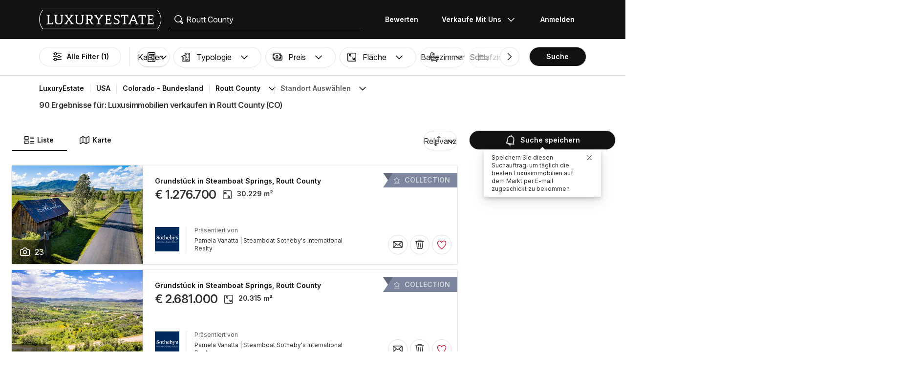

--- FILE ---
content_type: text/html; charset=UTF-8
request_url: https://www.luxuryestate.com/de/united-states/colorado/routt-county?pag=6
body_size: 105945
content:
<!DOCTYPE html>
 

<html lang="de" dir="ltr" bazlator="de_DE">
    <head>
        <!-- Preconnect third party services -->
        <link rel="preconnect" href="https://pic.le-cdn.com">
        <!-- End Preconnect third party services -->

        <!-- Preload images -->
                
                        <!-- End Preload images -->

        <!-- Preload scripts -->
            <link
                rel="preload"
                as="script"
                href="/bundles/app/js/common~4a38229d.js"
                fetchpriority="high"
            >
            <link
                rel="preload"
                as="script"
                href="/bundles/app/js/translations/de_DE~484c7dc8.js"
                fetchpriority="high"
            >
        <!-- End preload scripts -->

        <!-- Google one tap -->
                                        <script async src="https://accounts.google.com/gsi/client"></script>
                <script>
                    function google_one_tap(response) {
                        window.handleCredentialResponseGoogleOneTap(response);
                    }
                </script>
                    <!-- End Google one tap -->

            <script src="/bundles/app/js/properties-search-list~8b991ce5.js" defer fetchpriority="high"></script>

        <meta http-equiv="Content-Type" content="text/html; charset=utf-8" />
        <title>Luxusimmobilien verkaufen in Routt County (CO) - Seite 6 - LuxuryEstate.com</title>
        
    <meta name="description" content="90 Anzeigen von luxusimmobilien zum Verkauf in County Routt County: auf LuxuryEstate finden Sie tausende von Anzeigen ausgewählt von den besten Immobilienagenturen im Staat Colorado." />
                <meta property="fb:app_id" content="1580953698829216"/>
    <meta property="og:image" content="/bundles/app/images/favicons/og-image-400x400~7e31513e.png" />
    <meta property="og:title" content="Luxusimmobilien verkaufen in Routt County (CO) - Seite 6" />
<meta property="og:site_name" content="LuxuryEstate.com">
<meta property="og:url" content="https://www.luxuryestate.com/de/united-states/colorado/routt-county?pag=6">
<meta property="og:locale:alternate" content="de_DE" />
    <meta property="og:description" content="90 Anzeigen von luxusimmobilien zum Verkauf in County Routt County: auf LuxuryEstate finden Sie tausende von Anzeigen ausgewählt von den besten Immobilienagenturen im Staat Colorado." />

<meta name="viewport" content="width=device-width, initial-scale=1, minimum-scale=1, maximum-scale=1" />

<meta name="yandex-verification" content="bc9d4aa3735e92e3" />
    <link rel="apple-touch-icon" sizes="180x180" href="/bundles/app/images/favicons/apple-touch-icon~7e31513e.png">
    <link rel="icon" type="image/png" sizes="32x32" href="/bundles/app/images/favicons/favicon-32x32~e7bc39ed.png">
    <link rel="icon" type="image/png" sizes="16x16" href="/bundles/app/images/favicons/favicon-16x16~c5f23d17.png">
    <link rel="manifest" href="/bundles/app/images/favicons/webmanifest~71e0e613.json">
    <link rel="mask-icon" href="/bundles/app/images/favicons/safari-pinned-tab~7da063ec.svg" color="#000000">
    <link rel="shortcut icon" type="image/x-icon" href="/bundles/app/images/favicons/favicon~16000770.ico">
    <meta name="apple-mobile-web-app-title" content="Luxury Estate App">
    <meta name="apple-mobile-web-app-status-bar-style" content="black-translucent">
    <meta name="application-name" content="Luxury Estate App">
    <meta name="msapplication-TileColor" content="#000000">
    <meta name="msapplication-config" content="/bundles/app/images/favicons/browserconfig~3f396115.xml">
    <meta name="theme-color" content="#000000">

            <link rel="canonical" href="https://www.luxuryestate.com/de/united-states/colorado/routt-county?pag=6">

    <link rel="prev" href="https://www.luxuryestate.com/de/united-states/colorado/routt-county?pag=5"/>
    
            <link rel="alternate" href="https://www.luxuryestate.com/united-states/colorado/routt-county?pag=6" hreflang="en">
        <link rel="alternate" href="https://www.luxuryestate.com/fr/united-states/colorado/routt-county?pag=6" hreflang="fr">
        <link rel="alternate" href="https://www.luxuryestate.com/it/united-states/colorado/routt-county?pag=6" hreflang="it">
        <link rel="alternate" href="https://www.luxuryestate.com/de/united-states/colorado/routt-county?pag=6" hreflang="de">
        <link rel="alternate" href="https://www.luxuryestate.com/es/united-states/colorado/routt-county?pag=6" hreflang="es">
        <link rel="alternate" href="https://www.luxuryestate.com/ru/united-states/colorado/routt-county?pag=6" hreflang="ru">
        <link rel="alternate" href="https://www.luxuryestate.com/zh/united-states/colorado/routt-county?pag=6" hreflang="zh">
        <link rel="alternate" href="https://www.luxuryestate.com/pt/united-states/colorado/routt-county?pag=6" hreflang="pt">
        <link rel="alternate" href="https://www.luxuryestate.com/pl/united-states/colorado/routt-county?pag=6" hreflang="pl">
        <link rel="alternate" href="https://www.luxuryestate.com/ar/united-states/colorado/routt-county?pag=6" hreflang="ar">
        <link rel="alternate" href="https://www.luxuryestate.com/tr/united-states/colorado/routt-county?pag=6" hreflang="tr">
        <link rel="alternate" href="https://www.luxuryestate.com/nl/united-states/colorado/routt-county?pag=6" hreflang="nl">
        <link rel="alternate" href="https://www.luxuryestate.com/ja/united-states/colorado/routt-county?pag=6" hreflang="ja">
        <link rel="alternate" href="https://www.luxuryestate.com/ko/united-states/colorado/routt-county?pag=6" hreflang="ko">
        <link rel="alternate" href="https://www.luxuryestate.com/he/united-states/colorado/routt-county?pag=6" hreflang="he">
        <link rel="alternate" href="https://www.luxuryestate.com/el/united-states/colorado/routt-county?pag=6" hreflang="el">
        <link rel="alternate" href="https://www.luxuryestate.com/united-states/colorado/routt-county?pag=6" hreflang="x-default">    
    <meta name="robots" content="noindex,follow" />

<meta name="format-detection" content="telephone=no">

<meta name="referrer" content="always" />

<meta name="apple-itunes-app" content="app-id=720173779, affiliate-data=ct=Smart-banner-safari&pt=5285801, app-argument=luxuryestate://"/>

                            <link rel="preload" href="/bundles/app/fonts/Inter/InterVariable.woff2" as="font" type="font/woff2" crossorigin>
            <link rel="preload" href="/bundles/app/fonts/SourceSerif/SourceSerif4Variable.woff2" as="font" type="font/woff2" crossorigin>
                                                                            <style>@keyframes icon-swing{0%{transform:rotate(0deg) scale(1)}10%{transform:rotate(15deg) scale(1.1)}30%{transform:rotate(-10deg) scale(1.15)}50%{transform:rotate(12deg) scale(1.1)}70%{transform:rotate(-8deg) scale(1.05)}85%{transform:rotate(5deg) scale(1.02)}100%{transform:rotate(0deg) scale(1)}}@keyframes movement-curves{0%{opacity:0;transform:translateX(-20px) scale(0.8)}20%{opacity:.6;transform:translateX(-10px) scale(0.9)}40%{opacity:1;transform:translateX(5px) scale(1)}60%{opacity:.8;transform:translateX(15px) scale(0.95)}80%{opacity:.4;transform:translateX(25px) scale(0.8)}100%{opacity:0;transform:translateX(30px) scale(0.6)}}@keyframes map-pin-play{from{transform:translateX(0)}to{transform:translateX(calc(-1 * var(--frame-width) * 29))}}.swing-animation{animation:icon-swing 1s ease-in-out 0s 3;transform-origin:center center}.map-pin-sprite{--frame-width: 48px;width:4.8rem;height:4.8rem;overflow:hidden;position:relative;cursor:pointer}@media screen and (min-width: 1025px){.map-pin-sprite{height:8.8rem;width:8.8rem;--frame-width: 88px}}.map-pin-sprite--animated img,.map-pin-sprite--hover img{animation:map-pin-play 2s steps(29) 1}.map-pin-sprite img{height:100%;width:auto;display:block;will-change:transform;backface-visibility:hidden}/*! normalize.css v3.0.3 | MIT License | github.com/necolas/normalize.css */html{font-family:sans-serif;-ms-text-size-adjust:100%;-webkit-text-size-adjust:100%}body{margin:0}article,aside,details,figcaption,figure,footer,header,hgroup,main,menu,nav,section,summary{display:block}audio,canvas,progress,video{display:inline-block;vertical-align:baseline}audio:not([controls]){display:none;height:0}[hidden],template{display:none}a{background-color:rgba(0,0,0,0)}a:active,a:hover{outline:0}abbr[title]{border-bottom:none;text-decoration:underline;text-decoration:underline dotted}b,strong{font-weight:bold}dfn{font-style:italic}h1{font-size:2em;margin:.67em 0}mark{background:#ff0;color:#000}small{font-size:80%}sub,sup{font-size:75%;line-height:0;position:relative;vertical-align:baseline}sup{top:-0.5em}sub{bottom:-0.25em}img{border:0}svg:not(:root){overflow:hidden}figure{margin:1em 40px}hr{box-sizing:content-box;height:0}pre{overflow:auto}code,kbd,pre,samp{font-family:monospace,monospace;font-size:1em}button,input,optgroup,select,textarea{color:inherit;font:inherit;margin:0}button{overflow:visible}button,select{text-transform:none}button,html input[type=button],input[type=reset],input[type=submit]{-webkit-appearance:button;cursor:pointer}button[disabled],html input[disabled]{cursor:default}button::-moz-focus-inner,input::-moz-focus-inner{border:0;padding:0}input{line-height:normal}input[type=checkbox],input[type=radio]{box-sizing:border-box;padding:0}input[type=number]::-webkit-inner-spin-button,input[type=number]::-webkit-outer-spin-button{height:auto}input[type=search]{-webkit-appearance:textfield;box-sizing:content-box}input[type=search]::-webkit-search-cancel-button,input[type=search]::-webkit-search-decoration{-webkit-appearance:none}fieldset{border:1px solid silver;margin:0 2px;padding:.35em .625em .75em}legend{border:0;padding:0}textarea{overflow:auto}optgroup{font-weight:bold}table{border-collapse:collapse;border-spacing:0}td,th{padding:0}.clearfix:before,.clearfix:after{display:table;content:" "}.clearfix:after{clear:both}.center-block{display:block;margin-right:auto;margin-left:auto}.pull-right{float:right !important}.pull-left{float:left !important}.hide{display:none !important}.show{display:block !important}.invisible{visibility:hidden}.text-hide{font:0/0 a;color:rgba(0,0,0,0);text-shadow:none;background-color:rgba(0,0,0,0);border:0}.hidden{display:none !important}.affix{position:fixed}.fade{opacity:0;-webkit-transition:opacity .15s linear;-o-transition:opacity .15s linear;transition:opacity .15s linear}.fade.in{opacity:1}.collapse{display:none}.collapse.in{display:block}tr.collapse.in{display:table-row}tbody.collapse.in{display:table-row-group}.collapsing{position:relative;height:0;overflow:hidden;-webkit-transition-property:height,visibility;transition-property:height,visibility;-webkit-transition-duration:.35s;transition-duration:.35s;-webkit-transition-timing-function:ease;transition-timing-function:ease}*{-webkit-box-sizing:border-box;-moz-box-sizing:border-box;box-sizing:border-box}*:before,*:after{-webkit-box-sizing:border-box;-moz-box-sizing:border-box;box-sizing:border-box}html{font-size:10px;-webkit-tap-highlight-color:rgba(0,0,0,0)}body{font-family:"Helvetica Neue",Helvetica,Arial,sans-serif;font-size:14px;line-height:1.428571429;color:#333;background-color:#fff}input,button,select,textarea{font-family:inherit;font-size:inherit;line-height:inherit}a{color:rgb(51.4340909091,122.2772727273,183.4159090909);text-decoration:none}a:hover,a:focus{color:rgb(34.6799586777,82.4466942149,123.6700413223);text-decoration:underline}a:focus{outline:5px auto -webkit-focus-ring-color;outline-offset:-2px}figure{margin:0}img{vertical-align:middle}.img-responsive{display:block;max-width:100%;height:auto}.img-rounded{border-radius:6px}.img-thumbnail{padding:4px;line-height:1.428571429;background-color:#fff;border:1px solid #ddd;border-radius:4px;-webkit-transition:all .2s ease-in-out;-o-transition:all .2s ease-in-out;transition:all .2s ease-in-out;display:inline-block;max-width:100%;height:auto}.img-circle{border-radius:50%}hr{margin-top:20px;margin-bottom:20px;border:0;border-top:1px solid hsl(0,0%,93.5%)}.sr-only{position:absolute;width:1px;height:1px;padding:0;margin:-1px;overflow:hidden;clip:rect(0, 0, 0, 0);border:0}.sr-only-focusable:active,.sr-only-focusable:focus{position:static;width:auto;height:auto;margin:0;overflow:visible;clip:auto}[role=button]{cursor:pointer}.btn{display:inline-block;margin-bottom:0;font-weight:normal;text-align:center;white-space:nowrap;vertical-align:middle;touch-action:manipulation;cursor:pointer;background-image:none;border:1px solid rgba(0,0,0,0);padding:6px 12px;font-size:14px;line-height:1.428571429;border-radius:4px;-webkit-user-select:none;-moz-user-select:none;-ms-user-select:none;user-select:none}.btn:focus,.btn.focus,.btn:active:focus,.btn:active.focus,.btn.active:focus,.btn.active.focus{outline:5px auto -webkit-focus-ring-color;outline-offset:-2px}.btn:hover,.btn:focus,.btn.focus{color:#fff;text-decoration:none}.btn:active,.btn.active{background-image:none;outline:0;-webkit-box-shadow:inset 0 3px 5px rgba(0,0,0,.125);box-shadow:inset 0 3px 5px rgba(0,0,0,.125)}.btn.disabled,.btn[disabled],fieldset[disabled] .btn{cursor:default;filter:alpha(opacity=65);opacity:.65;-webkit-box-shadow:none;box-shadow:none}a.btn.disabled,fieldset[disabled] a.btn{pointer-events:none}.btn-default{color:#fff;background-color:rgba(0,0,0,0);border:1px solid;border-color:#ccc}.btn-default:hover,.btn-default:focus,.btn-default:active,.btn-default.active{color:#fff;background-color:rgba(0,0,0,0);border-color:#ccc}.open>.btn-default.dropdown-toggle{color:#fff;background-color:rgba(0,0,0,0);border-color:#ccc}.btn-default:active,.btn-default.active,.open>.btn-default.dropdown-toggle{background-image:none}.btn-default.disabled,.btn-default.disabled:hover,.btn-default.disabled:focus,.btn-default.disabled:active,.btn-default.disabled.active,.btn-default[disabled],.btn-default[disabled]:hover,.btn-default[disabled]:focus,.btn-default[disabled]:active,.btn-default[disabled].active,fieldset[disabled] .btn-default,fieldset[disabled] .btn-default:hover,fieldset[disabled] .btn-default:focus,fieldset[disabled] .btn-default:active,fieldset[disabled] .btn-default.active{opacity:.6;background-color:rgba(0,0,0,0);border-color:#ccc}.btn-primary{color:#fff;background-color:#121212;border:1px solid;border-color:rgb(5.25,5.25,5.25)}.btn-primary:hover,.btn-primary:focus,.btn-primary:active,.btn-primary.active{color:#fff;background-color:#000;border-color:rgb(5.25,5.25,5.25)}.open>.btn-primary.dropdown-toggle{color:#fff;background-color:#000;border-color:rgb(5.25,5.25,5.25)}.btn-primary:active,.btn-primary.active,.open>.btn-primary.dropdown-toggle{background-image:none}.btn-primary.disabled,.btn-primary.disabled:hover,.btn-primary.disabled:focus,.btn-primary.disabled:active,.btn-primary.disabled.active,.btn-primary[disabled],.btn-primary[disabled]:hover,.btn-primary[disabled]:focus,.btn-primary[disabled]:active,.btn-primary[disabled].active,fieldset[disabled] .btn-primary,fieldset[disabled] .btn-primary:hover,fieldset[disabled] .btn-primary:focus,fieldset[disabled] .btn-primary:active,fieldset[disabled] .btn-primary.active{opacity:.6;background-color:#121212;border-color:rgb(5.25,5.25,5.25)}.btn-success{color:#fff;background-color:#5cb85c;border:1px solid;border-color:hsl(120,39.3162393162%,49.1176470588%)}.btn-success:hover,.btn-success:focus,.btn-success:active,.btn-success.active{color:#fff;background-color:hsl(120,39.3162393162%,51.1176470588%);border-color:hsl(120,39.3162393162%,49.1176470588%)}.open>.btn-success.dropdown-toggle{color:#fff;background-color:hsl(120,39.3162393162%,51.1176470588%);border-color:hsl(120,39.3162393162%,49.1176470588%)}.btn-success:active,.btn-success.active,.open>.btn-success.dropdown-toggle{background-image:none}.btn-success.disabled,.btn-success.disabled:hover,.btn-success.disabled:focus,.btn-success.disabled:active,.btn-success.disabled.active,.btn-success[disabled],.btn-success[disabled]:hover,.btn-success[disabled]:focus,.btn-success[disabled]:active,.btn-success[disabled].active,fieldset[disabled] .btn-success,fieldset[disabled] .btn-success:hover,fieldset[disabled] .btn-success:focus,fieldset[disabled] .btn-success:active,fieldset[disabled] .btn-success.active{opacity:.6;background-color:#5cb85c;border-color:hsl(120,39.3162393162%,49.1176470588%)}.btn-info{color:#fff;background-color:#5bc0de;border:1px solid;border-color:rgb(69.7715736041,183.845177665,217.7284263959)}.btn-info:hover,.btn-info:focus,.btn-info:active,.btn-info.active{color:#fff;background-color:rgb(78.2629441624,187.107106599,219.4370558376);border-color:rgb(69.7715736041,183.845177665,217.7284263959)}.open>.btn-info.dropdown-toggle{color:#fff;background-color:rgb(78.2629441624,187.107106599,219.4370558376);border-color:rgb(69.7715736041,183.845177665,217.7284263959)}.btn-info:active,.btn-info.active,.open>.btn-info.dropdown-toggle{background-image:none}.btn-info.disabled,.btn-info.disabled:hover,.btn-info.disabled:focus,.btn-info.disabled:active,.btn-info.disabled.active,.btn-info[disabled],.btn-info[disabled]:hover,.btn-info[disabled]:focus,.btn-info[disabled]:active,.btn-info[disabled].active,fieldset[disabled] .btn-info,fieldset[disabled] .btn-info:hover,fieldset[disabled] .btn-info:focus,fieldset[disabled] .btn-info:active,fieldset[disabled] .btn-info.active{opacity:.6;background-color:#5bc0de;border-color:rgb(69.7715736041,183.845177665,217.7284263959)}.btn-warning{color:#fff;background-color:#f0ad4e;border:1px solid;border-color:rgb(238.0078125,162.109375,54.4921875)}.btn-warning:hover,.btn-warning:focus,.btn-warning:active,.btn-warning.active{color:#fff;background-color:rgb(238.8046875,166.465625,63.8953125);border-color:rgb(238.0078125,162.109375,54.4921875)}.open>.btn-warning.dropdown-toggle{color:#fff;background-color:rgb(238.8046875,166.465625,63.8953125);border-color:rgb(238.0078125,162.109375,54.4921875)}.btn-warning:active,.btn-warning.active,.open>.btn-warning.dropdown-toggle{background-image:none}.btn-warning.disabled,.btn-warning.disabled:hover,.btn-warning.disabled:focus,.btn-warning.disabled:active,.btn-warning.disabled.active,.btn-warning[disabled],.btn-warning[disabled]:hover,.btn-warning[disabled]:focus,.btn-warning[disabled]:active,.btn-warning[disabled].active,fieldset[disabled] .btn-warning,fieldset[disabled] .btn-warning:hover,fieldset[disabled] .btn-warning:focus,fieldset[disabled] .btn-warning:active,fieldset[disabled] .btn-warning.active{opacity:.6;background-color:#f0ad4e;border-color:rgb(238.0078125,162.109375,54.4921875)}.btn-danger{color:#fff;background-color:#d9534f;border:1px solid;border-color:rgb(212.4719626168,62.5046728972,58.0280373832)}.btn-danger:hover,.btn-danger:focus,.btn-danger:active,.btn-danger.active{color:#fff;background-color:rgb(214.2831775701,70.7028037383,66.4168224299);border-color:rgb(212.4719626168,62.5046728972,58.0280373832)}.open>.btn-danger.dropdown-toggle{color:#fff;background-color:rgb(214.2831775701,70.7028037383,66.4168224299);border-color:rgb(212.4719626168,62.5046728972,58.0280373832)}.btn-danger:active,.btn-danger.active,.open>.btn-danger.dropdown-toggle{background-image:none}.btn-danger.disabled,.btn-danger.disabled:hover,.btn-danger.disabled:focus,.btn-danger.disabled:active,.btn-danger.disabled.active,.btn-danger[disabled],.btn-danger[disabled]:hover,.btn-danger[disabled]:focus,.btn-danger[disabled]:active,.btn-danger[disabled].active,fieldset[disabled] .btn-danger,fieldset[disabled] .btn-danger:hover,fieldset[disabled] .btn-danger:focus,fieldset[disabled] .btn-danger:active,fieldset[disabled] .btn-danger.active{opacity:.6;background-color:#d9534f;border-color:rgb(212.4719626168,62.5046728972,58.0280373832)}.btn-link{font-weight:400;color:rgb(51.4340909091,122.2772727273,183.4159090909);border-radius:0}.btn-link,.btn-link:active,.btn-link.active,.btn-link[disabled],fieldset[disabled] .btn-link{background-color:rgba(0,0,0,0);-webkit-box-shadow:none;box-shadow:none}.btn-link,.btn-link:hover,.btn-link:focus,.btn-link:active{border-color:rgba(0,0,0,0)}.btn-link:hover,.btn-link:focus{color:rgb(34.6799586777,82.4466942149,123.6700413223);text-decoration:underline;background-color:rgba(0,0,0,0)}.btn-link[disabled]:hover,.btn-link[disabled]:focus,fieldset[disabled] .btn-link:hover,fieldset[disabled] .btn-link:focus{color:hsl(0,0%,46.7%);text-decoration:none}.btn-lg{padding:10px 16px;font-size:18px;line-height:1.3333333;border-radius:6px}.btn-sm{padding:5px 10px;font-size:12px;line-height:1.5;border-radius:3px}.btn-xs{padding:1px 5px;font-size:12px;line-height:1.5;border-radius:3px}.btn-block{display:block;width:100%}.btn-block+.btn-block{margin-top:5px}input[type=submit].btn-block,input[type=reset].btn-block,input[type=button].btn-block{width:100%}fieldset{min-width:0;padding:0;margin:0;border:0}legend{display:block;width:100%;padding:0;margin-bottom:20px;font-size:21px;line-height:inherit;color:#333;border:0;border-bottom:1px solid #e5e5e5}label{display:inline-block;max-width:100%;margin-bottom:5px;font-weight:700}input[type=search]{-webkit-box-sizing:border-box;-moz-box-sizing:border-box;box-sizing:border-box;-webkit-appearance:none;appearance:none}input[type=radio],input[type=checkbox]{margin:4px 0 0;margin-top:1px \9 ;line-height:normal}input[type=radio][disabled],input[type=radio].disabled,fieldset[disabled] input[type=radio],input[type=checkbox][disabled],input[type=checkbox].disabled,fieldset[disabled] input[type=checkbox]{cursor:default}input[type=file]{display:block}input[type=range]{display:block;width:100%}select[multiple],select[size]{height:auto}input[type=file]:focus,input[type=radio]:focus,input[type=checkbox]:focus{outline:5px auto -webkit-focus-ring-color;outline-offset:-2px}output{display:block;padding-top:7px;font-size:14px;line-height:1.428571429;color:hsl(0,0%,33.5%)}.form-control{display:block;width:100%;height:48px;padding:6px 12px;font-size:14px;line-height:1.428571429;color:hsl(0,0%,33.5%);background-color:#fff;background-image:none;border:1px solid #ccc;border-radius:4px;-webkit-box-shadow:inset 0 1px 1px rgba(0,0,0,.075);box-shadow:inset 0 1px 1px rgba(0,0,0,.075);-webkit-transition:border-color ease-in-out .15s,box-shadow ease-in-out .15s;-o-transition:border-color ease-in-out .15s,box-shadow ease-in-out .15s;transition:border-color ease-in-out .15s,box-shadow ease-in-out .15s}.form-control:focus{border-color:#66afe9;outline:0;-webkit-box-shadow:inset 0 1px 1px rgba(0,0,0,.075),0 0 8px rgba(102,175,233,.6);box-shadow:inset 0 1px 1px rgba(0,0,0,.075),0 0 8px rgba(102,175,233,.6)}.form-control::-moz-placeholder{color:#999;opacity:1}.form-control:-ms-input-placeholder{color:#999}.form-control::-webkit-input-placeholder{color:#999}.form-control::-ms-expand{background-color:rgba(0,0,0,0);border:0}.form-control[disabled],.form-control[readonly],fieldset[disabled] .form-control{background-color:hsl(0,0%,93.5%);opacity:1}.form-control[disabled],fieldset[disabled] .form-control{cursor:default}textarea.form-control{height:auto}@media screen and (-webkit-min-device-pixel-ratio: 0){input[type=date].form-control,input[type=time].form-control,input[type=datetime-local].form-control,input[type=month].form-control{line-height:48px}input[type=date].input-sm,.input-group-sm input[type=date],input[type=time].input-sm,.input-group-sm input[type=time],input[type=datetime-local].input-sm,.input-group-sm input[type=datetime-local],input[type=month].input-sm,.input-group-sm input[type=month]{line-height:30px}input[type=date].input-lg,.input-group-lg input[type=date],input[type=time].input-lg,.input-group-lg input[type=time],input[type=datetime-local].input-lg,.input-group-lg input[type=datetime-local],input[type=month].input-lg,.input-group-lg input[type=month]{line-height:46px}}.form-group{margin-bottom:15px}.radio,.checkbox{position:relative;display:block;margin-top:10px;margin-bottom:10px}.radio.disabled label,fieldset[disabled] .radio label,.checkbox.disabled label,fieldset[disabled] .checkbox label{cursor:default}.radio label,.checkbox label{min-height:20px;padding-left:20px;margin-bottom:0;font-weight:400;cursor:pointer}.radio input[type=radio],.radio-inline input[type=radio],.checkbox input[type=checkbox],.checkbox-inline input[type=checkbox]{position:absolute;margin-top:4px \9 ;margin-left:-20px}.radio+.radio,.checkbox+.checkbox{margin-top:-5px}.radio-inline,.checkbox-inline{position:relative;display:inline-block;padding-left:20px;margin-bottom:0;font-weight:400;vertical-align:middle;cursor:pointer}.radio-inline.disabled,fieldset[disabled] .radio-inline,.checkbox-inline.disabled,fieldset[disabled] .checkbox-inline{cursor:default}.radio-inline+.radio-inline,.checkbox-inline+.checkbox-inline{margin-top:0;margin-left:10px}.form-control-static{min-height:34px;padding-top:7px;padding-bottom:7px;margin-bottom:0}.form-control-static.input-lg,.form-control-static.input-sm{padding-right:0;padding-left:0}.input-sm{height:30px;padding:5px 10px;font-size:12px;line-height:1.5;border-radius:3px}select.input-sm{height:30px;line-height:30px}textarea.input-sm,select[multiple].input-sm{height:auto}.form-group-sm .form-control{height:30px;padding:5px 10px;font-size:12px;line-height:1.5;border-radius:3px}.form-group-sm select.form-control{height:30px;line-height:30px}.form-group-sm textarea.form-control,.form-group-sm select[multiple].form-control{height:auto}.form-group-sm .form-control-static{height:30px;min-height:32px;padding:6px 10px;font-size:12px;line-height:1.5}.input-lg{height:46px;padding:10px 16px;font-size:18px;line-height:1.3333333;border-radius:6px}select.input-lg{height:46px;line-height:46px}textarea.input-lg,select[multiple].input-lg{height:auto}.form-group-lg .form-control{height:46px;padding:10px 16px;font-size:18px;line-height:1.3333333;border-radius:6px}.form-group-lg select.form-control{height:46px;line-height:46px}.form-group-lg textarea.form-control,.form-group-lg select[multiple].form-control{height:auto}.form-group-lg .form-control-static{height:46px;min-height:38px;padding:11px 16px;font-size:18px;line-height:1.3333333}.has-feedback{position:relative}.has-feedback .form-control{padding-right:60px}.form-control-feedback{position:absolute;top:0;right:0;z-index:2;display:block;width:48px;height:48px;line-height:48px;text-align:center;pointer-events:none}.input-lg+.form-control-feedback,.input-group-lg+.form-control-feedback,.form-group-lg .form-control+.form-control-feedback{width:46px;height:46px;line-height:46px}.input-sm+.form-control-feedback,.input-group-sm+.form-control-feedback,.form-group-sm .form-control+.form-control-feedback{width:30px;height:30px;line-height:30px}.has-success .help-block,.has-success .control-label,.has-success .radio,.has-success .checkbox,.has-success .radio-inline,.has-success .checkbox-inline,.has-success.radio label,.has-success.checkbox label,.has-success.radio-inline label,.has-success.checkbox-inline label{color:#3c763d}.has-success .form-control{border-color:#3c763d;-webkit-box-shadow:inset 0 1px 1px rgba(0,0,0,.075);box-shadow:inset 0 1px 1px rgba(0,0,0,.075)}.has-success .form-control:focus{border-color:rgb(42.808988764,84.191011236,43.5224719101);-webkit-box-shadow:inset 0 1px 1px rgba(0,0,0,.075),0 0 6px rgb(102.5280898876,177.4719101124,103.8202247191);box-shadow:inset 0 1px 1px rgba(0,0,0,.075),0 0 6px rgb(102.5280898876,177.4719101124,103.8202247191)}.has-success .input-group-addon{color:#3c763d;background-color:#dff0d8;border-color:#3c763d}.has-success .form-control-feedback{color:#3c763d}.has-warning .help-block,.has-warning .control-label,.has-warning .radio,.has-warning .checkbox,.has-warning .radio-inline,.has-warning .checkbox-inline,.has-warning.radio label,.has-warning.checkbox label,.has-warning.radio-inline label,.has-warning.checkbox-inline label{color:#8a6d3b}.has-warning .form-control{border-color:#8a6d3b;-webkit-box-shadow:inset 0 1px 1px rgba(0,0,0,.075);box-shadow:inset 0 1px 1px rgba(0,0,0,.075)}.has-warning .form-control:focus{border-color:rgb(102.2741116751,80.7817258883,43.7258883249);-webkit-box-shadow:inset 0 1px 1px rgba(0,0,0,.075),0 0 6px rgb(191.807106599,160.7461928934,107.192893401);box-shadow:inset 0 1px 1px rgba(0,0,0,.075),0 0 6px rgb(191.807106599,160.7461928934,107.192893401)}.has-warning .input-group-addon{color:#8a6d3b;background-color:#fcf8e3;border-color:#8a6d3b}.has-warning .form-control-feedback{color:#8a6d3b}.has-error .help-block,.has-error .control-label,.has-error .radio,.has-error .checkbox,.has-error .radio-inline,.has-error .checkbox-inline,.has-error.radio label,.has-error.checkbox label,.has-error.radio-inline label,.has-error.checkbox-inline label{color:#a94442}.has-error .form-control{border-color:#a94442;-webkit-box-shadow:inset 0 1px 1px rgba(0,0,0,.075);box-shadow:inset 0 1px 1px rgba(0,0,0,.075)}.has-error .form-control:focus{border-color:hsl(1.1650485437,43.829787234%,36.0784313725%);-webkit-box-shadow:inset 0 1px 1px rgba(0,0,0,.075),0 0 6px hsl(1.1650485437,43.829787234%,66.0784313725%);box-shadow:inset 0 1px 1px rgba(0,0,0,.075),0 0 6px hsl(1.1650485437,43.829787234%,66.0784313725%)}.has-error .input-group-addon{color:#a94442;background-color:#f2dede;border-color:#a94442}.has-error .form-control-feedback{color:#a94442}.has-feedback label~.form-control-feedback{top:25px}.has-feedback label.sr-only~.form-control-feedback{top:0}.help-block{display:block;margin-top:5px;margin-bottom:10px;color:hsl(0,0%,45%)}@media(min-width: 768px){.form-inline .form-group{display:inline-block;margin-bottom:0;vertical-align:middle}.form-inline .form-control{display:inline-block;width:auto;vertical-align:middle}.form-inline .form-control-static{display:inline-block}.form-inline .input-group{display:inline-table;vertical-align:middle}.form-inline .input-group .input-group-addon,.form-inline .input-group .input-group-btn,.form-inline .input-group .form-control{width:auto}.form-inline .input-group>.form-control{width:100%}.form-inline .control-label{margin-bottom:0;vertical-align:middle}.form-inline .radio,.form-inline .checkbox{display:inline-block;margin-top:0;margin-bottom:0;vertical-align:middle}.form-inline .radio label,.form-inline .checkbox label{padding-left:0}.form-inline .radio input[type=radio],.form-inline .checkbox input[type=checkbox]{position:relative;margin-left:0}.form-inline .has-feedback .form-control-feedback{top:0}}.form-horizontal .radio,.form-horizontal .checkbox,.form-horizontal .radio-inline,.form-horizontal .checkbox-inline{padding-top:7px;margin-top:0;margin-bottom:0}.form-horizontal .radio,.form-horizontal .checkbox{min-height:27px}.form-horizontal .form-group{margin-right:-10px;margin-left:-10px}.form-horizontal .form-group:before,.form-horizontal .form-group:after{display:table;content:" "}.form-horizontal .form-group:after{clear:both}@media(min-width: 768px){.form-horizontal .control-label{padding-top:7px;margin-bottom:0;text-align:right}}.form-horizontal .has-feedback .form-control-feedback{right:10px}@media(min-width: 768px){.form-horizontal .form-group-lg .control-label{padding-top:11px;font-size:18px}}@media(min-width: 768px){.form-horizontal .form-group-sm .control-label{padding-top:6px;font-size:12px}}.container{padding-right:10px;padding-left:10px;margin-right:auto;margin-left:auto}.container:before,.container:after{display:table;content:" "}.container:after{clear:both}@media(min-width: 768px){.container{width:750px}}@media(min-width: 1025px){.container{width:970px}}@media(min-width: 1280px){.container{width:1170px}}.container-fluid{padding-right:10px;padding-left:10px;margin-right:auto;margin-left:auto}.container-fluid:before,.container-fluid:after{display:table;content:" "}.container-fluid:after{clear:both}.row{margin-right:-10px;margin-left:-10px}.row:before,.row:after{display:table;content:" "}.row:after{clear:both}.row-no-gutters{margin-right:0;margin-left:0}.row-no-gutters [class*=col-]{padding-right:0;padding-left:0}.col-xs-1,.col-sm-1,.col-md-1,.col-lg-1,.col-xs-2,.col-sm-2,.col-md-2,.col-lg-2,.col-xs-3,.col-sm-3,.col-md-3,.col-lg-3,.col-xs-4,.col-sm-4,.col-md-4,.col-lg-4,.col-xs-5,.col-sm-5,.col-md-5,.col-lg-5,.col-xs-6,.col-sm-6,.col-md-6,.col-lg-6,.col-xs-7,.col-sm-7,.col-md-7,.col-lg-7,.col-xs-8,.col-sm-8,.col-md-8,.col-lg-8,.col-xs-9,.col-sm-9,.col-md-9,.col-lg-9,.col-xs-10,.col-sm-10,.col-md-10,.col-lg-10,.col-xs-11,.col-sm-11,.col-md-11,.col-lg-11,.col-xs-12,.col-sm-12,.col-md-12,.col-lg-12{position:relative;min-height:1px;padding-right:10px;padding-left:10px}.col-xs-1,.col-xs-2,.col-xs-3,.col-xs-4,.col-xs-5,.col-xs-6,.col-xs-7,.col-xs-8,.col-xs-9,.col-xs-10,.col-xs-11,.col-xs-12{float:left}.col-xs-1{width:8.3333333333%}.col-xs-2{width:16.6666666667%}.col-xs-3{width:25%}.col-xs-4{width:33.3333333333%}.col-xs-5{width:41.6666666667%}.col-xs-6{width:50%}.col-xs-7{width:58.3333333333%}.col-xs-8{width:66.6666666667%}.col-xs-9{width:75%}.col-xs-10{width:83.3333333333%}.col-xs-11{width:91.6666666667%}.col-xs-12{width:100%}.col-xs-pull-0{right:auto}.col-xs-pull-1{right:8.3333333333%}.col-xs-pull-2{right:16.6666666667%}.col-xs-pull-3{right:25%}.col-xs-pull-4{right:33.3333333333%}.col-xs-pull-5{right:41.6666666667%}.col-xs-pull-6{right:50%}.col-xs-pull-7{right:58.3333333333%}.col-xs-pull-8{right:66.6666666667%}.col-xs-pull-9{right:75%}.col-xs-pull-10{right:83.3333333333%}.col-xs-pull-11{right:91.6666666667%}.col-xs-pull-12{right:100%}.col-xs-push-0{left:auto}.col-xs-push-1{left:8.3333333333%}.col-xs-push-2{left:16.6666666667%}.col-xs-push-3{left:25%}.col-xs-push-4{left:33.3333333333%}.col-xs-push-5{left:41.6666666667%}.col-xs-push-6{left:50%}.col-xs-push-7{left:58.3333333333%}.col-xs-push-8{left:66.6666666667%}.col-xs-push-9{left:75%}.col-xs-push-10{left:83.3333333333%}.col-xs-push-11{left:91.6666666667%}.col-xs-push-12{left:100%}.col-xs-offset-0{margin-left:0%}.col-xs-offset-1{margin-left:8.3333333333%}.col-xs-offset-2{margin-left:16.6666666667%}.col-xs-offset-3{margin-left:25%}.col-xs-offset-4{margin-left:33.3333333333%}.col-xs-offset-5{margin-left:41.6666666667%}.col-xs-offset-6{margin-left:50%}.col-xs-offset-7{margin-left:58.3333333333%}.col-xs-offset-8{margin-left:66.6666666667%}.col-xs-offset-9{margin-left:75%}.col-xs-offset-10{margin-left:83.3333333333%}.col-xs-offset-11{margin-left:91.6666666667%}.col-xs-offset-12{margin-left:100%}@media(min-width: 768px){.col-sm-1,.col-sm-2,.col-sm-3,.col-sm-4,.col-sm-5,.col-sm-6,.col-sm-7,.col-sm-8,.col-sm-9,.col-sm-10,.col-sm-11,.col-sm-12{float:left}.col-sm-1{width:8.3333333333%}.col-sm-2{width:16.6666666667%}.col-sm-3{width:25%}.col-sm-4{width:33.3333333333%}.col-sm-5{width:41.6666666667%}.col-sm-6{width:50%}.col-sm-7{width:58.3333333333%}.col-sm-8{width:66.6666666667%}.col-sm-9{width:75%}.col-sm-10{width:83.3333333333%}.col-sm-11{width:91.6666666667%}.col-sm-12{width:100%}.col-sm-pull-0{right:auto}.col-sm-pull-1{right:8.3333333333%}.col-sm-pull-2{right:16.6666666667%}.col-sm-pull-3{right:25%}.col-sm-pull-4{right:33.3333333333%}.col-sm-pull-5{right:41.6666666667%}.col-sm-pull-6{right:50%}.col-sm-pull-7{right:58.3333333333%}.col-sm-pull-8{right:66.6666666667%}.col-sm-pull-9{right:75%}.col-sm-pull-10{right:83.3333333333%}.col-sm-pull-11{right:91.6666666667%}.col-sm-pull-12{right:100%}.col-sm-push-0{left:auto}.col-sm-push-1{left:8.3333333333%}.col-sm-push-2{left:16.6666666667%}.col-sm-push-3{left:25%}.col-sm-push-4{left:33.3333333333%}.col-sm-push-5{left:41.6666666667%}.col-sm-push-6{left:50%}.col-sm-push-7{left:58.3333333333%}.col-sm-push-8{left:66.6666666667%}.col-sm-push-9{left:75%}.col-sm-push-10{left:83.3333333333%}.col-sm-push-11{left:91.6666666667%}.col-sm-push-12{left:100%}.col-sm-offset-0{margin-left:0%}.col-sm-offset-1{margin-left:8.3333333333%}.col-sm-offset-2{margin-left:16.6666666667%}.col-sm-offset-3{margin-left:25%}.col-sm-offset-4{margin-left:33.3333333333%}.col-sm-offset-5{margin-left:41.6666666667%}.col-sm-offset-6{margin-left:50%}.col-sm-offset-7{margin-left:58.3333333333%}.col-sm-offset-8{margin-left:66.6666666667%}.col-sm-offset-9{margin-left:75%}.col-sm-offset-10{margin-left:83.3333333333%}.col-sm-offset-11{margin-left:91.6666666667%}.col-sm-offset-12{margin-left:100%}}@media(min-width: 1025px){.col-md-1,.col-md-2,.col-md-3,.col-md-4,.col-md-5,.col-md-6,.col-md-7,.col-md-8,.col-md-9,.col-md-10,.col-md-11,.col-md-12{float:left}.col-md-1{width:8.3333333333%}.col-md-2{width:16.6666666667%}.col-md-3{width:25%}.col-md-4{width:33.3333333333%}.col-md-5{width:41.6666666667%}.col-md-6{width:50%}.col-md-7{width:58.3333333333%}.col-md-8{width:66.6666666667%}.col-md-9{width:75%}.col-md-10{width:83.3333333333%}.col-md-11{width:91.6666666667%}.col-md-12{width:100%}.col-md-pull-0{right:auto}.col-md-pull-1{right:8.3333333333%}.col-md-pull-2{right:16.6666666667%}.col-md-pull-3{right:25%}.col-md-pull-4{right:33.3333333333%}.col-md-pull-5{right:41.6666666667%}.col-md-pull-6{right:50%}.col-md-pull-7{right:58.3333333333%}.col-md-pull-8{right:66.6666666667%}.col-md-pull-9{right:75%}.col-md-pull-10{right:83.3333333333%}.col-md-pull-11{right:91.6666666667%}.col-md-pull-12{right:100%}.col-md-push-0{left:auto}.col-md-push-1{left:8.3333333333%}.col-md-push-2{left:16.6666666667%}.col-md-push-3{left:25%}.col-md-push-4{left:33.3333333333%}.col-md-push-5{left:41.6666666667%}.col-md-push-6{left:50%}.col-md-push-7{left:58.3333333333%}.col-md-push-8{left:66.6666666667%}.col-md-push-9{left:75%}.col-md-push-10{left:83.3333333333%}.col-md-push-11{left:91.6666666667%}.col-md-push-12{left:100%}.col-md-offset-0{margin-left:0%}.col-md-offset-1{margin-left:8.3333333333%}.col-md-offset-2{margin-left:16.6666666667%}.col-md-offset-3{margin-left:25%}.col-md-offset-4{margin-left:33.3333333333%}.col-md-offset-5{margin-left:41.6666666667%}.col-md-offset-6{margin-left:50%}.col-md-offset-7{margin-left:58.3333333333%}.col-md-offset-8{margin-left:66.6666666667%}.col-md-offset-9{margin-left:75%}.col-md-offset-10{margin-left:83.3333333333%}.col-md-offset-11{margin-left:91.6666666667%}.col-md-offset-12{margin-left:100%}}@media(min-width: 1280px){.col-lg-1,.col-lg-2,.col-lg-3,.col-lg-4,.col-lg-5,.col-lg-6,.col-lg-7,.col-lg-8,.col-lg-9,.col-lg-10,.col-lg-11,.col-lg-12{float:left}.col-lg-1{width:8.3333333333%}.col-lg-2{width:16.6666666667%}.col-lg-3{width:25%}.col-lg-4{width:33.3333333333%}.col-lg-5{width:41.6666666667%}.col-lg-6{width:50%}.col-lg-7{width:58.3333333333%}.col-lg-8{width:66.6666666667%}.col-lg-9{width:75%}.col-lg-10{width:83.3333333333%}.col-lg-11{width:91.6666666667%}.col-lg-12{width:100%}.col-lg-pull-0{right:auto}.col-lg-pull-1{right:8.3333333333%}.col-lg-pull-2{right:16.6666666667%}.col-lg-pull-3{right:25%}.col-lg-pull-4{right:33.3333333333%}.col-lg-pull-5{right:41.6666666667%}.col-lg-pull-6{right:50%}.col-lg-pull-7{right:58.3333333333%}.col-lg-pull-8{right:66.6666666667%}.col-lg-pull-9{right:75%}.col-lg-pull-10{right:83.3333333333%}.col-lg-pull-11{right:91.6666666667%}.col-lg-pull-12{right:100%}.col-lg-push-0{left:auto}.col-lg-push-1{left:8.3333333333%}.col-lg-push-2{left:16.6666666667%}.col-lg-push-3{left:25%}.col-lg-push-4{left:33.3333333333%}.col-lg-push-5{left:41.6666666667%}.col-lg-push-6{left:50%}.col-lg-push-7{left:58.3333333333%}.col-lg-push-8{left:66.6666666667%}.col-lg-push-9{left:75%}.col-lg-push-10{left:83.3333333333%}.col-lg-push-11{left:91.6666666667%}.col-lg-push-12{left:100%}.col-lg-offset-0{margin-left:0%}.col-lg-offset-1{margin-left:8.3333333333%}.col-lg-offset-2{margin-left:16.6666666667%}.col-lg-offset-3{margin-left:25%}.col-lg-offset-4{margin-left:33.3333333333%}.col-lg-offset-5{margin-left:41.6666666667%}.col-lg-offset-6{margin-left:50%}.col-lg-offset-7{margin-left:58.3333333333%}.col-lg-offset-8{margin-left:66.6666666667%}.col-lg-offset-9{margin-left:75%}.col-lg-offset-10{margin-left:83.3333333333%}.col-lg-offset-11{margin-left:91.6666666667%}.col-lg-offset-12{margin-left:100%}}.label{display:inline;padding:.2em .6em .3em;font-size:75%;font-weight:700;line-height:1;color:#fff;text-align:center;white-space:nowrap;vertical-align:baseline;border-radius:.25em}.label:empty{display:none}.btn .label{position:relative;top:-1px}a.label:hover,a.label:focus{color:#fff;text-decoration:none;cursor:pointer}.label-default{background-color:hsl(0,0%,46.7%)}.label-default[href]:hover,.label-default[href]:focus{background-color:hsl(0,0%,36.7%)}.label-primary{background-color:rgb(51.4340909091,122.2772727273,183.4159090909)}.label-primary[href]:hover,.label-primary[href]:focus{background-color:rgb(40.2646694215,95.723553719,143.5853305785)}.label-success{background-color:#5cb85c}.label-success[href]:hover,.label-success[href]:focus{background-color:hsl(120,39.3162393162%,44.1176470588%)}.label-info{background-color:#5bc0de}.label-info[href]:hover,.label-info[href]:focus{background-color:rgb(48.5431472081,175.6903553299,213.4568527919)}.label-warning{background-color:#f0ad4e}.label-warning[href]:hover,.label-warning[href]:focus{background-color:rgb(236.015625,151.21875,30.984375)}.label-danger{background-color:#d9534f}.label-danger[href]:hover,.label-danger[href]:focus{background-color:rgb(201.4953271028,48.0841121495,43.5046728972)}@-ms-viewport{width:device-width}.visible-xs{display:none !important}.visible-sm{display:none !important}.visible-md{display:none !important}.visible-lg{display:none !important}.visible-xs-block,.visible-xs-inline,.visible-xs-inline-block,.visible-sm-block,.visible-sm-inline,.visible-sm-inline-block,.visible-md-block,.visible-md-inline,.visible-md-inline-block,.visible-lg-block,.visible-lg-inline,.visible-lg-inline-block{display:none !important}@media(max-width: 767px){.visible-xs{display:block !important}table.visible-xs{display:table !important}tr.visible-xs{display:table-row !important}th.visible-xs,td.visible-xs{display:table-cell !important}}@media(max-width: 767px){.visible-xs-block{display:block !important}}@media(max-width: 767px){.visible-xs-inline{display:inline !important}}@media(max-width: 767px){.visible-xs-inline-block{display:inline-block !important}}@media(min-width: 768px)and (max-width: 1024px){.visible-sm{display:block !important}table.visible-sm{display:table !important}tr.visible-sm{display:table-row !important}th.visible-sm,td.visible-sm{display:table-cell !important}}@media(min-width: 768px)and (max-width: 1024px){.visible-sm-block{display:block !important}}@media(min-width: 768px)and (max-width: 1024px){.visible-sm-inline{display:inline !important}}@media(min-width: 768px)and (max-width: 1024px){.visible-sm-inline-block{display:inline-block !important}}@media(min-width: 1025px)and (max-width: 1279px){.visible-md{display:block !important}table.visible-md{display:table !important}tr.visible-md{display:table-row !important}th.visible-md,td.visible-md{display:table-cell !important}}@media(min-width: 1025px)and (max-width: 1279px){.visible-md-block{display:block !important}}@media(min-width: 1025px)and (max-width: 1279px){.visible-md-inline{display:inline !important}}@media(min-width: 1025px)and (max-width: 1279px){.visible-md-inline-block{display:inline-block !important}}@media(min-width: 1280px){.visible-lg{display:block !important}table.visible-lg{display:table !important}tr.visible-lg{display:table-row !important}th.visible-lg,td.visible-lg{display:table-cell !important}}@media(min-width: 1280px){.visible-lg-block{display:block !important}}@media(min-width: 1280px){.visible-lg-inline{display:inline !important}}@media(min-width: 1280px){.visible-lg-inline-block{display:inline-block !important}}@media(max-width: 767px){.hidden-xs{display:none !important}}@media(min-width: 768px)and (max-width: 1024px){.hidden-sm{display:none !important}}@media(min-width: 1025px)and (max-width: 1279px){.hidden-md{display:none !important}}@media(min-width: 1280px){.hidden-lg{display:none !important}}.visible-print{display:none !important}@media print{.visible-print{display:block !important}table.visible-print{display:table !important}tr.visible-print{display:table-row !important}th.visible-print,td.visible-print{display:table-cell !important}}.visible-print-block{display:none !important}@media print{.visible-print-block{display:block !important}}.visible-print-inline{display:none !important}@media print{.visible-print-inline{display:inline !important}}.visible-print-inline-block{display:none !important}@media print{.visible-print-inline-block{display:inline-block !important}}@media print{.hidden-print{display:none !important}}.tooltip{position:absolute;z-index:1070;display:block;font-family:"Helvetica Neue",Helvetica,Arial,sans-serif;font-style:normal;font-weight:400;line-height:1.428571429;line-break:auto;text-align:left;text-align:start;text-decoration:none;text-shadow:none;text-transform:none;letter-spacing:normal;word-break:normal;word-spacing:normal;word-wrap:normal;white-space:normal;font-size:12px;filter:alpha(opacity=0);opacity:0}.tooltip.in{filter:alpha(opacity=90);opacity:.9}.tooltip.top{padding:5px 0;margin-top:-3px}.tooltip.right{padding:0 5px;margin-left:3px}.tooltip.bottom{padding:5px 0;margin-top:3px}.tooltip.left{padding:0 5px;margin-left:-3px}.tooltip.top .tooltip-arrow{bottom:0;left:50%;margin-left:-5px;border-width:5px 5px 0;border-top-color:#000}.tooltip.top-left .tooltip-arrow{right:5px;bottom:0;margin-bottom:-5px;border-width:5px 5px 0;border-top-color:#000}.tooltip.top-right .tooltip-arrow{bottom:0;left:5px;margin-bottom:-5px;border-width:5px 5px 0;border-top-color:#000}.tooltip.right .tooltip-arrow{top:50%;left:0;margin-top:-5px;border-width:5px 5px 5px 0;border-right-color:#000}.tooltip.left .tooltip-arrow{top:50%;right:0;margin-top:-5px;border-width:5px 0 5px 5px;border-left-color:#000}.tooltip.bottom .tooltip-arrow{top:0;left:50%;margin-left:-5px;border-width:0 5px 5px;border-bottom-color:#000}.tooltip.bottom-left .tooltip-arrow{top:0;right:5px;margin-top:-5px;border-width:0 5px 5px;border-bottom-color:#000}.tooltip.bottom-right .tooltip-arrow{top:0;left:5px;margin-top:-5px;border-width:0 5px 5px;border-bottom-color:#000}.tooltip-inner{max-width:200px;padding:3px 8px;color:#fff;text-align:center;background-color:#000;border-radius:4px}.tooltip-arrow{position:absolute;width:0;height:0;border-color:rgba(0,0,0,0);border-style:solid}.popover{position:absolute;top:0;left:0;z-index:1060;display:none;max-width:276px;padding:1px;font-family:"Helvetica Neue",Helvetica,Arial,sans-serif;font-style:normal;font-weight:400;line-height:1.428571429;line-break:auto;text-align:left;text-align:start;text-decoration:none;text-shadow:none;text-transform:none;letter-spacing:normal;word-break:normal;word-spacing:normal;word-wrap:normal;white-space:normal;font-size:14px;background-color:#fff;background-clip:padding-box;border:1px solid #ccc;border:1px solid rgba(0,0,0,.2);border-radius:6px;-webkit-box-shadow:0 5px 10px rgba(0,0,0,.2);box-shadow:0 5px 10px rgba(0,0,0,.2)}.popover.top{margin-top:-10px}.popover.right{margin-left:10px}.popover.bottom{margin-top:10px}.popover.left{margin-left:-10px}.popover>.arrow{border-width:11px}.popover>.arrow,.popover>.arrow:after{position:absolute;display:block;width:0;height:0;border-color:rgba(0,0,0,0);border-style:solid}.popover>.arrow:after{content:"";border-width:10px}.popover.top>.arrow{bottom:-11px;left:50%;margin-left:-11px;border-top-color:#999;border-top-color:rgba(0,0,0,.25);border-bottom-width:0}.popover.top>.arrow:after{bottom:1px;margin-left:-10px;content:" ";border-top-color:#fff;border-bottom-width:0}.popover.right>.arrow{top:50%;left:-11px;margin-top:-11px;border-right-color:#999;border-right-color:rgba(0,0,0,.25);border-left-width:0}.popover.right>.arrow:after{bottom:-10px;left:1px;content:" ";border-right-color:#fff;border-left-width:0}.popover.bottom>.arrow{top:-11px;left:50%;margin-left:-11px;border-top-width:0;border-bottom-color:#999;border-bottom-color:rgba(0,0,0,.25)}.popover.bottom>.arrow:after{top:1px;margin-left:-10px;content:" ";border-top-width:0;border-bottom-color:#fff}.popover.left>.arrow{top:50%;right:-11px;margin-top:-11px;border-right-width:0;border-left-color:#999;border-left-color:rgba(0,0,0,.25)}.popover.left>.arrow:after{right:1px;bottom:-10px;content:" ";border-right-width:0;border-left-color:#fff}.popover-title{padding:8px 14px;margin:0;font-size:14px;background-color:hsl(0,0%,97%);border-bottom:1px solid hsl(0,0%,92%);border-radius:5px 5px 0 0}.popover-content{padding:9px 14px}h1,h2,h3,h4,h5,h6,.h1,.h2,.h3,.h4,.h5,.h6{font-family:inherit;font-weight:500;line-height:1.1;color:inherit}h1 small,h1 .small,h2 small,h2 .small,h3 small,h3 .small,h4 small,h4 .small,h5 small,h5 .small,h6 small,h6 .small,.h1 small,.h1 .small,.h2 small,.h2 .small,.h3 small,.h3 .small,.h4 small,.h4 .small,.h5 small,.h5 .small,.h6 small,.h6 .small{font-weight:400;line-height:1;color:hsl(0,0%,46.7%)}h1,.h1,h2,.h2,h3,.h3{margin-top:20px;margin-bottom:10px}h1 small,h1 .small,.h1 small,.h1 .small,h2 small,h2 .small,.h2 small,.h2 .small,h3 small,h3 .small,.h3 small,.h3 .small{font-size:65%}h4,.h4,h5,.h5,h6,.h6{margin-top:10px;margin-bottom:10px}h4 small,h4 .small,.h4 small,.h4 .small,h5 small,h5 .small,.h5 small,.h5 .small,h6 small,h6 .small,.h6 small,.h6 .small{font-size:75%}h1,.h1{font-size:36px}h2,.h2{font-size:30px}h3,.h3{font-size:24px}h4,.h4{font-size:18px}h5,.h5{font-size:14px}h6,.h6{font-size:12px}p{margin:0 0 10px}.lead{margin-bottom:20px;font-size:16px;font-weight:300;line-height:1.4}@media(min-width: 768px){.lead{font-size:21px}}small,.small{font-size:85%}mark,.mark{padding:.2em;background-color:#fcf8e3}.text-left{text-align:left}.text-right{text-align:right}.text-center{text-align:center}.text-justify{text-align:justify}.text-nowrap{white-space:nowrap}.text-lowercase{text-transform:lowercase}.text-uppercase,.initialism{text-transform:uppercase}.text-capitalize{text-transform:capitalize}.text-muted{color:hsl(0,0%,46.7%)}.text-primary{color:rgb(51.4340909091,122.2772727273,183.4159090909)}a.text-primary:hover,a.text-primary:focus{color:rgb(40.2646694215,95.723553719,143.5853305785)}.text-success{color:#3c763d}a.text-success:hover,a.text-success:focus{color:rgb(42.808988764,84.191011236,43.5224719101)}.text-info{color:#31708f}a.text-info:hover,a.text-info:focus{color:rgb(35.984375,82.25,105.015625)}.text-warning{color:#8a6d3b}a.text-warning:hover,a.text-warning:focus{color:rgb(102.2741116751,80.7817258883,43.7258883249)}.text-danger{color:#a94442}a.text-danger:hover,a.text-danger:focus{color:hsl(1.1650485437,43.829787234%,36.0784313725%)}.bg-primary{color:#fff}.bg-primary{background-color:rgb(51.4340909091,122.2772727273,183.4159090909)}a.bg-primary:hover,a.bg-primary:focus{background-color:rgb(40.2646694215,95.723553719,143.5853305785)}.bg-success{background-color:#dff0d8}a.bg-success:hover,a.bg-success:focus{background-color:hsl(102.5,44.4444444444%,79.4117647059%)}.bg-info{background-color:#d9edf7}a.bg-info:hover,a.bg-info:focus{background-color:hsl(200,65.2173913043%,80.9803921569%)}.bg-warning{background-color:#fcf8e3}a.bg-warning:hover,a.bg-warning:focus{background-color:hsl(50.4,80.6451612903%,83.9215686275%)}.bg-danger{background-color:#f2dede}a.bg-danger:hover,a.bg-danger:focus{background-color:hsl(0,43.4782608696%,80.9803921569%)}.page-header{padding-bottom:9px;margin:40px 0 20px;border-bottom:1px solid hsl(0,0%,93.5%)}ul,ol{margin-top:0;margin-bottom:10px}ul ul,ul ol,ol ul,ol ol{margin-bottom:0}.list-unstyled{padding-left:0;list-style:none}.list-inline{padding-left:0;list-style:none;margin-left:-5px}.list-inline>li{display:inline-block;padding-right:5px;padding-left:5px}dl{margin-top:0;margin-bottom:20px}dt,dd{line-height:1.428571429}dt{font-weight:700}dd{margin-left:0}.dl-horizontal dd:before,.dl-horizontal dd:after{display:table;content:" "}.dl-horizontal dd:after{clear:both}@media(min-width: 768px){.dl-horizontal dt{float:left;width:160px;clear:left;text-align:right;overflow:hidden;text-overflow:ellipsis;white-space:nowrap}.dl-horizontal dd{margin-left:180px}}abbr[title],abbr[data-original-title]{cursor:help}.initialism{font-size:90%}blockquote{padding:10px 20px;margin:0 0 20px;font-size:17.5px;border-left:5px solid hsl(0,0%,93.5%)}blockquote p:last-child,blockquote ul:last-child,blockquote ol:last-child{margin-bottom:0}blockquote footer,blockquote small,blockquote .small{display:block;font-size:80%;line-height:1.428571429;color:hsl(0,0%,46.7%)}blockquote footer:before,blockquote small:before,blockquote .small:before{content:"— "}.blockquote-reverse,blockquote.pull-right{padding-right:15px;padding-left:0;text-align:right;border-right:5px solid hsl(0,0%,93.5%);border-left:0}.blockquote-reverse footer:before,.blockquote-reverse small:before,.blockquote-reverse .small:before,blockquote.pull-right footer:before,blockquote.pull-right small:before,blockquote.pull-right .small:before{content:""}.blockquote-reverse footer:after,.blockquote-reverse small:after,.blockquote-reverse .small:after,blockquote.pull-right footer:after,blockquote.pull-right small:after,blockquote.pull-right .small:after{content:" —"}address{margin-bottom:20px;font-style:normal;line-height:1.428571429}.le-icon{font-size:24px;width:1em;height:1em;max-width:100%;max-height:100%;display:inline-block;vertical-align:middle;fill:currentColor;paint-order:stroke fill;contain:content;fill-rule:evenodd;clip-rule:evenodd;shape-rendering:geometricprecision}.le-icon--baseline{vertical-align:baseline}@font-face{font-family:"Inter";font-style:normal;font-weight:100 900;font-display:swap;src:url("/bundles/app/fonts/Inter/InterVariable~693b77d4.woff2") format("woff2")}@font-face{font-family:"Source Serif";font-style:normal;font-weight:200 900;font-display:swap;src:url("/bundles/app/fonts/SourceSerif/SourceSerif4Variable~940a76ed.woff2") format("woff2")}@font-face{font-display:swap;font-family:"Noto Sans";font-style:normal;font-weight:300;src:local("Noto Sans Arabic UI Light"),local("NotoSansArabicUI-Light"),url(/bundles/app/fonts/NotoSans-arabic/notosans-arabicui-300~916cc71f.woff2) format("woff2");font-display:block;unicode-range:U+0600-06FF,U+0750-077F,U+08A0-08FF,U+FB50-FDFF,U+FE70-FEFF}@font-face{font-display:swap;font-family:"Noto Sans";font-style:normal;font-weight:400;src:local("Noto Sans Arabic UI"),local("NotoSansArabicUI-Regular"),url(/bundles/app/fonts/NotoSans-arabic/notosans-arabicui-400~596f51a2.woff2) format("woff2");unicode-range:U+0600-06FF,U+0750-077F,U+08A0-08FF,U+FB50-FDFF,U+FE70-FEFF}@font-face{font-display:swap;font-family:"Noto Sans";font-style:normal;font-weight:500 700;src:local("Noto Sans Arabic UI Medium"),local("NotoSansArabicUI-Medium"),url(/bundles/app/fonts/NotoSans-arabic/notosans-arabicui-500~75a34f81.woff2) format("woff2");font-display:block;unicode-range:U+0600-06FF,U+0750-077F,U+08A0-08FF,U+FB50-FDFF,U+FE70-FEFF}@font-face{font-display:swap;font-family:"Noto Sans";font-style:normal;font-weight:300;src:local("Noto Sans Hebrew Light"),local("NotoSansHebrew-Light"),url(/bundles/app/fonts/NotoSans-hebrew/notosans-hebrew-300~256fcc72.woff2) format("woff2");font-display:block;unicode-range:U+0590-05FF}@font-face{font-display:swap;font-family:"Noto Sans";font-style:normal;font-weight:400;src:local("Noto Sans Hebrew"),local("NotoSansHebrew-Regular"),url(/bundles/app/fonts/NotoSans-hebrew/notosans-hebrew-400~9ca8aad5.woff2) format("woff2");unicode-range:U+0590-05FF}@font-face{font-display:swap;font-family:"Noto Sans";font-style:normal;font-weight:500 700;src:local("Noto Sans Hebrew Medium"),local("NotoSansHebrew-Medium"),url(/bundles/app/fonts/NotoSans-hebrew/notosans-hebrew-500~26a7aebc.woff2) format("woff2");font-display:block;unicode-range:U+0590-05FF}@font-face{font-display:swap;font-family:"Noto Sans Condensed";font-style:normal;font-weight:300;src:url(/bundles/app/fonts/NotoSansCondensed-arabic/notosans-condensed-arabicui-300~d0f82059.woff2) format("woff2");font-display:block;unicode-range:U+0600-06FF,U+0750-077F,U+08A0-08FF,U+FB50-FDFF,U+FE70-FEFF}@font-face{font-display:swap;font-family:"Noto Sans Condensed";font-style:normal;font-weight:400;src:url(/bundles/app/fonts/NotoSansCondensed-arabic/notosans-condensed-arabicui-400~605e9f9e.woff2) format("woff2");font-display:auto;unicode-range:U+0600-06FF,U+0750-077F,U+08A0-08FF,U+FB50-FDFF,U+FE70-FEFF}@font-face{font-display:swap;font-family:"Noto Sans Condensed";font-style:normal;font-weight:300;src:url(/bundles/app/fonts/NotoSansCondensed-hebrew/notosans-condensed-hebrew-300~5d67a0a9.woff2) format("woff2");font-display:block;unicode-range:U+0590-05FF}@font-face{font-display:swap;font-family:"Noto Sans Condensed";font-style:normal;font-weight:400;src:url(/bundles/app/fonts/NotoSansCondensed-hebrew/notosans-condensed-hebrew-400~acb6c7aa.woff2) format("woff2");font-display:auto;unicode-range:U+0590-05FF}@media(min-width: 768px){.container{width:100%}.container-small{width:75%}}@media(min-width: 1025px){.container,.container-small{max-width:1000px;width:95%}}@media(max-width: 767px){.pull-left-xs{float:left}.pull-right-xs{float:right}}@media(max-width: 1024px)and (min-width: 768px){.pull-left-sm{float:left}.pull-right-sm{float:right}}@media(max-width: 1279px)and (min-width: 1025px){.pull-left-md{float:left}.pull-right-md{float:right}}.autocomplete-box input{font-family:"Inter","Noto Sans","Noto Sans JP","Noto Sans KR","Noto Sans SC Sliced",sans-serif;font-size:16px;font-weight:400;line-height:24px;letter-spacing:0}.autocomplete-box .container-search{position:relative;height:48px}.autocomplete-box .twitter-typeahead{width:100%}.autocomplete-box .tt-dropdown-menu{right:0 !important;height:calc(100vh - 150px);background-color:#fff;overflow-y:auto;text-align:left}.autocomplete-box [data-typeahead-template=moreInfo]~.tt-dropdown-menu{max-height:306px}.autocomplete-box .tt-hint{background:none !important;color:#5c5c5c}.autocomplete-box .tt-suggestion{padding:10px 20px}.autocomplete-box .tt-suggestion:hover{background:#efefef}.autocomplete-box .tt-cursor{background:#efefef}.autocomplete-box .typeahead{border-left:1px solid #dfdfdf;outline:none;padding-left:20px;text-align:left}.autocomplete-box .typeahead:hover{border-color:#dfdfdf;box-shadow:none}.autocomplete-box .tt-suggestions{padding:0}.autocomplete-box .tt-dataset-localities{background:#fff;display:block;cursor:pointer;border-top:1px solid #dfdfdf}.autocomplete-box .locality-suggestion{padding-left:0}.autocomplete-box .locality-suggestion>div{line-height:1.5em}.autocomplete-box .locality-suggestion .name{margin-top:0;margin-bottom:0;color:#000;width:100%;min-height:18px;text-transform:capitalize;font-size:14px}.autocomplete-box .locality-suggestion .level{color:hsl(0,0%,46.7%);font-size:14px;text-transform:capitalize}.autocomplete-box .locality-suggestion .address{color:hsl(0,0%,46.7%)}.autocomplete-box .locality-suggestion .country{font-weight:500;background:none}.autocomplete-box .locality-suggestion .separator{color:hsl(0,0%,46.7%)}@media(min-width: 768px){.autocomplete-box .typeahead{border-bottom:none;border-left:1px solid #dfdfdf;outline:none;padding-left:30px}.autocomplete-box .tt-suggestions{border-right:1px solid #dfdfdf;border-left:1px solid #dfdfdf}.autocomplete-box .tt-suggestion{border-bottom:1px solid #dfdfdf;padding:13px}.autocomplete-box .tt-dataset-localities{width:530px}.autocomplete-box .tt-dataset-localities .locality-suggestion{padding:0 1em}.autocomplete-box .locality-suggestion{font-size:16px}.autocomplete-box .tt-dropdown-menu{height:auto;overflow:visible}.autocomplete-box [data-typeahead-template=moreInfo]~.tt-dropdown-menu{overflow:auto}.profile__container .autocomplete-box .tt-dataset-localities,.advertise-property .autocomplete-box .tt-dataset-localities{width:100%}.profile__container .autocomplete-box .tt-suggestion,.advertise-property .autocomplete-box .tt-suggestion{padding:10px 0px}.profile__container .autocomplete-box .tt-suggestion .pull-left,.advertise-property .autocomplete-box .tt-suggestion .pull-left{margin-left:-6px}}.btn{display:inline-flex;justify-content:center;align-items:center;height:4.8rem;padding:0 20px;border-radius:0;border:none;transition:all .3s ease-in;contain:layout style}.btn:active{box-shadow:none}.btn .le-icon+span{margin-left:.4rem}.btn span+.le-icon{margin-left:.4rem}.btn-default{border:2px solid #fff}.btn-default:hover,.btn-default:focus,.btn-default:active,.btn-default:active:hover{background-color:rgba(0,0,0,.6);border:2px solid hsl(0,0%,90%)}.btn-primary.reverse{color:#121212;background-color:#fff;border:1px solid;border-color:#fff}.btn-primary.reverse:hover,.btn-primary.reverse:focus,.btn-primary.reverse:active,.btn-primary.reverse.active{color:#121212;background-color:hsl(0,0%,97%);border-color:#fff}.open>.btn-primary.reverse.dropdown-toggle{color:#121212;background-color:hsl(0,0%,97%);border-color:#fff}.btn-primary.reverse:active,.btn-primary.reverse.active,.open>.btn-primary.reverse.dropdown-toggle{background-image:none}.btn-primary.reverse.disabled,.btn-primary.reverse.disabled:hover,.btn-primary.reverse.disabled:focus,.btn-primary.reverse.disabled:active,.btn-primary.reverse.disabled.active,.btn-primary.reverse[disabled],.btn-primary.reverse[disabled]:hover,.btn-primary.reverse[disabled]:focus,.btn-primary.reverse[disabled]:active,.btn-primary.reverse[disabled].active,fieldset[disabled] .btn-primary.reverse,fieldset[disabled] .btn-primary.reverse:hover,fieldset[disabled] .btn-primary.reverse:focus,fieldset[disabled] .btn-primary.reverse:active,fieldset[disabled] .btn-primary.reverse.active{opacity:.6;background-color:#fff;border-color:#fff}.btn-ext-link{color:#fff;background-color:rgba(0,0,0,0);border:1px solid;border-color:#fff}.btn-ext-link:hover,.btn-ext-link:focus,.btn-ext-link:active,.btn-ext-link.active{background-color:rgb(59.5,59.5,59.5);border-color:#fff}.open>.btn-ext-link.dropdown-toggle{color:#fff;background-color:rgba(0,0,0,0);border-color:#fff}.btn-ext-link:active,.btn-ext-link.active,.open>.btn-ext-link.dropdown-toggle{background-image:none}.btn-ext-link.disabled,.btn-ext-link.disabled:hover,.btn-ext-link.disabled:focus,.btn-ext-link.disabled:active,.btn-ext-link.disabled.active,.btn-ext-link[disabled],.btn-ext-link[disabled]:hover,.btn-ext-link[disabled]:focus,.btn-ext-link[disabled]:active,.btn-ext-link[disabled].active,fieldset[disabled] .btn-ext-link,fieldset[disabled] .btn-ext-link:hover,fieldset[disabled] .btn-ext-link:focus,fieldset[disabled] .btn-ext-link:active,fieldset[disabled] .btn-ext-link.active{opacity:.6;background-color:rgba(0,0,0,0);border-color:#fff}.btn-black{color:#fff;background-color:#000;border:1px solid;border-color:#000}.btn-black:hover,.btn-black:focus,.btn-black:active,.btn-black.active{color:#fff;background-color:#000;border-color:#000}.open>.btn-black.dropdown-toggle{color:#fff;background-color:#000;border-color:#000}.btn-black:active,.btn-black.active,.open>.btn-black.dropdown-toggle{background-image:none}.btn-black.disabled,.btn-black.disabled:hover,.btn-black.disabled:focus,.btn-black.disabled:active,.btn-black.disabled.active,.btn-black[disabled],.btn-black[disabled]:hover,.btn-black[disabled]:focus,.btn-black[disabled]:active,.btn-black[disabled].active,fieldset[disabled] .btn-black,fieldset[disabled] .btn-black:hover,fieldset[disabled] .btn-black:focus,fieldset[disabled] .btn-black:active,fieldset[disabled] .btn-black.active{opacity:.6;background-color:#000;border-color:#000}.btn-gray{color:#fff;background-color:#555;border:1px solid;border-color:rgb(72.25,72.25,72.25)}.btn-gray:hover,.btn-gray:focus,.btn-gray:active,.btn-gray.active{color:#fff;background-color:rgb(59.5,59.5,59.5);border-color:rgb(72.25,72.25,72.25)}.open>.btn-gray.dropdown-toggle{color:#fff;background-color:rgb(59.5,59.5,59.5);border-color:rgb(72.25,72.25,72.25)}.btn-gray:active,.btn-gray.active,.open>.btn-gray.dropdown-toggle{background-image:none}.btn-gray.disabled,.btn-gray.disabled:hover,.btn-gray.disabled:focus,.btn-gray.disabled:active,.btn-gray.disabled.active,.btn-gray[disabled],.btn-gray[disabled]:hover,.btn-gray[disabled]:focus,.btn-gray[disabled]:active,.btn-gray[disabled].active,fieldset[disabled] .btn-gray,fieldset[disabled] .btn-gray:hover,fieldset[disabled] .btn-gray:focus,fieldset[disabled] .btn-gray:active,fieldset[disabled] .btn-gray.active{opacity:.6;background-color:#555;border-color:rgb(72.25,72.25,72.25)}.btn-link{color:#121212}.btn-link:hover{color:#121212}.btn:active,.btn:active:focus,.btn.active:focus,.btn:focus{outline:none}.btn-lg{padding:10px 16px;font-size:20px;line-height:1.3333333;border-radius:0}.btn-sm{padding:5px 10px;font-size:14px;line-height:1.5;border-radius:0}.btn-xs{padding:6px 12px;font-size:14px;line-height:1.5;border-radius:0;height:auto}@media(max-width: 1024px){.btn-primary:focus{background-color:#121212;border-color:rgb(5.25,5.25,5.25)}}ul.parsley-errors-list{display:none}input.parsley-error,select.parsley-error,textarea.parsley-error,div.parsley-error{background-color:#fbf2f3;color:#d82244;border-bottom:1px solid #e8a3aa !important}.twitter-typeahead .parsley-error{background-color:#fbf2f3 !important}.form-control{border:none;box-shadow:none}.form-control:hover{border-color:#66afe9;outline:0;box-shadow:inset 0 1px 1px rgba(0,0,0,.075),0 0 8px rgba(102,175,233,.6)}textarea.form-control{resize:none}form .dropdown-select .select-label{display:inline-block;vertical-align:middle;width:90%}form .dropdown-select .select-caret{width:10%}form .dropdown-select .rightContent{float:right}form .dropdown-select .dropdown-toggle{padding-left:12px;padding-right:12px;padding-top:6px;padding-bottom:6px;font-weight:400;color:#a4a4a4;text-transform:none}form .dropdown-select .dropdown-toggle [data-content]{color:#000}.tooltip{height:50px;margin-top:-1px}.tooltip.in{opacity:1}@media(max-width: 1024px){.tooltip.in{height:0;overflow:hidden}}.tooltip.left{margin-left:5px}.tooltip.left .tooltip-inner{padding:2px 10px}.tooltip.left .tooltip-arrow{border-left-color:#121212}.tooltip.right{margin-right:5px;min-width:157px}.tooltip.right .tooltip-inner{padding:2px 10px}.tooltip.right .tooltip-arrow{border-right-color:#121212}.tooltip.bottom .tooltip-inner{padding:0 10px}.tooltip .tooltip-inner{height:50px;display:table-cell;vertical-align:middle;border-radius:0px;background:#121212;padding:0;border:0}.tooltip .tooltip-inner .le-icon{font-size:16px;fill:#fff}.close{width:50px;height:50px;position:absolute;top:0;right:0;opacity:1;cursor:pointer;z-index:10}.close .le-icon{fill:#fff}.close:before{-webkit-transform:rotate(45deg);-moz-transform:rotate(45deg);transform:rotate(45deg);-ms-transform:rotate(45deg)}.close:after{-webkit-transform:rotate(-45deg);-moz-transform:rotate(-45deg);transform:rotate(-45deg);-ms-transform:rotate(-45deg)}.close:hover{opacity:.5;text-decoration:none}.close-mobile{width:50px;height:50px;position:absolute;top:0;right:0;opacity:1;cursor:pointer;z-index:10}.close-mobile .le-icon{position:absolute;left:50%;top:50%;transform:translate(-50%, -50%);font-size:16px;color:#fff}.close-mobile:hover{opacity:.5;text-decoration:none}@media screen and (max-width: 768px){button.close{top:0;right:0;padding:1.2rem}}button.close{padding:0;background:rgba(0,0,0,0);border:0}.modal-open{overflow:hidden}.modal{position:fixed;position:-ms-device-fixed;top:0;right:0;bottom:0;left:0;width:100%;height:100%;overflow:hidden;z-index:1050;outline:0;-webkit-overflow-scrolling:touch}.modal .description{font-size:14px;color:#5c5c5c}.modal .group{margin-bottom:0}.modal-open .modal{overflow-x:hidden;overflow-y:auto}.modal-action{margin-top:2.4rem}.modal-type--dialog .modal-body{padding:2.4rem}.modal-type--dialog .modal-title{margin-bottom:3.6rem}.modal .grecaptcha-text{margin-top:10px;font-size:14px;color:#5c5c5c}.modal-backdrop{position:fixed;position:-ms-device-fixed;top:0;right:0;bottom:0;left:0;z-index:1040;background-color:#000;opacity:0}.modal-backdrop.in{opacity:.5}.modal-dialog{position:relative;width:auto;margin:10px;-webkit-transform:translate(0, 0);-ms-transform:translate(0, 0);-o-transform:translate(0, 0);transform:translate(0, 0);-webkit-transition:-webkit-transform .3s ease-out;-moz-transition:-moz-transform .3s ease-out;-o-transition:-o-transform .3s ease-out;transition:transform .3s ease-out}.in .modal-dialog{-webkit-transform:translate(0, 0);-ms-transform:translate(0, 0);-o-transform:translate(0, 0);transform:translate(0, 0)}.modal-content{width:inherit;height:inherit}.modal-content{position:relative;background-color:#fff;background-clip:padding-box;outline:0}.modal-body{position:relative;padding:0;font-size:14px}.mobile-padding{padding:2.4rem;margin-left:0px;margin-right:0px}.modal-header{padding:15px;background-color:#121212;border-bottom:1px solid #e5e5e5;color:#fff;font-size:14px;text-transform:uppercase;font-weight:500}.modal-header:before,.modal-header:after{display:table;content:" "}.modal-header:after{clear:both}.modal-title{font-family:"Inter","Noto Sans","Noto Sans JP","Noto Sans KR","Noto Sans SC Sliced",sans-serif;font-size:20px;font-weight:600;line-height:24px;letter-spacing:-0.5px;margin:0}.modal-title--remove{color:#c11e3d;position:relative;display:-ms-flexbox;display:-webkit-flex;display:flex;-webkit-box-align:center;-ms-flex-align:center;-webkit-align-items:center;-moz-align-items:center;align-items:center;margin-bottom:1.2rem}.modal-title--remove .le-icon{margin-right:1.2rem}.modal-footer{padding:0;text-align:right;border-top:1px solid #e5e5e5}.modal-footer:before,.modal-footer:after{display:table;content:" "}.modal-footer:after{clear:both}.modal-footer .btn-primary{width:100%}.modal-footer .btn+.btn{margin-left:5px;margin-bottom:0}.modal-footer .btn-group .btn+.btn{margin-left:-1px}.modal-footer .btn-block+.btn-block{margin-left:0}.modal-footer .modal-body{padding:15px 24px}.modal-scrollbar-measure{width:50px;height:50px;position:absolute;top:-9999px;overflow:scroll}.modal-success,.response{text-align:center}.modal-success .modal-success-title,.response .modal-success-title{padding:2px 5px 0px;display:inline-block}.modal-success .icon-status,.response .icon-status{font-size:32px}.modal-success .icon-status--success,.response .icon-status--success{color:#1b9c4e}.modal-success .icon-status--failure,.response .icon-status--failure{color:#d82244}.box-agent-icon .le-icon{font-size:32px}.modal-success-title{font-weight:600;font-size:20px;padding:0}.modal-success-title.success{color:#1b9c4e}.modal-success-title.failure{color:#d82244}.modal-mobile--wrap{display:block}.modal-mobile--btn{margin-top:2.4rem}.modal-item-max-width{max-width:none !important}@media(max-width: 767px){.modal{padding:0 !important}.modal .table-wrap,.modal .cell-wrap{display:block;margin:0}.modal-open .modal{overflow:hidden}.modal-dialog,.modal-content{display:block}.scroll-modal-content{overflow:auto}.modal-dialog,.modal-content{height:100%}.modal-body{overflow:hidden;height:100%}.modal-body--mobile{height:calc(100% - 54px)}.modal-body form{height:100%}.modal-body .response{padding:4.8rem 2.4rem 2.4rem}.modal-body .mobile-padding{padding:4.8rem 4.8rem;margin-left:0px;margin-right:0px}.scroll-modal{overflow:initial}.modal-mobile--wrap{display:flex;flex-direction:column;width:100%;height:calc(100% - 101px);overflow-y:auto;padding:2.4rem 1.6rem 2.4rem}.modal-mobile--wrap--phone{width:100%;height:calc(100% - 101px);overflow-y:auto;padding:2.4rem 1.6rem}.modal-mobile--btn{width:100%;height:50px;display:block;margin-top:0}.share-social-modal .close .le-icon{fill:#121212}}@media(min-width: 768px){.modal{margin-right:-15px;opacity:0;transition:opacity .15s linear}.modal .close{color:#fff;margin-top:-40px;margin-right:-17px}.modal .close .le-icon{fill:#fff}.modal.in{opacity:1}.modal-type--dialog .modal-title{margin-bottom:1.2rem}#boxModal_imgeditor-modal .modal-body{height:70vh;padding:0}.modal-content{margin:0 auto;padding-top:0}.modal-dialog{width:600px;margin:30px auto}.modal-dialog.modal-sm{width:379px}.modal-content{box-shadow:0px 4px 8px rgba(18,18,18,.16),0px 8px 24px rgba(18,18,18,.12);border:1px solid rgba(0,0,0,.2)}.modal-body{padding:2.4rem}.modal-footer .modal-body{padding:20px 26px}}@media(min-width: 1025px){.modal-lg{width:900px}}.generic-lead-modal-header{display:flex;flex-direction:column;gap:24px}.generic-lead-modal-title{color:#bd0021}.app__container.table-wrap{-webkit-font-smoothing:antialiased;-moz-osx-font-smoothing:grayscale;background-color:#fff;padding:1.2rem;height:auto;z-index:1041;table-layout:auto;position:fixed;bottom:0;box-shadow:0px 0px 2px rgba(18,18,18,.16),0px 1px 4px rgba(18,18,18,.12)}.app__wrapper{display:flex;flex-direction:column}.app__close{position:relative;position:absolute;top:0;right:0;width:4rem;height:4.8rem}.app__close:before,.app__close:after{position:absolute;top:0;right:0;bottom:0;left:0;margin:auto;background-color:#121212;content:"";width:1.8rem;height:.2rem;border-radius:4px}.app__close:before{-webkit-transform:rotate(45deg);-moz-transform:rotate(45deg);transform:rotate(45deg);-ms-transform:rotate(45deg)}.app__close:after{-webkit-transform:rotate(-45deg);-moz-transform:rotate(-45deg);transform:rotate(-45deg);-ms-transform:rotate(-45deg)}.app__close:hover{opacity:1}.app__content{display:flex;gap:1.6rem;align-items:center;margin-bottom:2rem;color:#5c5c5c}.app__content img{box-shadow:0px 4px 8px rgba(18,18,18,.16),0px 8px 24px rgba(18,18,18,.12);border-radius:8px}.app__content .app__rating .star-rating__filled{color:#ffd35b}.app__text{display:flex;flex-direction:column;justify-content:center}.app__text--brand{color:#333}.app__button button{width:100%}body{-webkit-font-smoothing:antialiased;-moz-osx-font-smoothing:grayscale;position:relative;color:#333;min-width:320px;overflow-x:hidden}.container{padding-left:20px;padding-right:20px}*{outline:none}input::-ms-clear{display:none}.scrollbar-custom-js::-webkit-scrollbar{-webkit-appearance:none}.scrollbar-custom-js::-webkit-scrollbar:vertical{width:.8rem}.scrollbar-custom-js::-webkit-scrollbar:horizontal{height:.8rem}.scrollbar-custom-js::-webkit-scrollbar-track{position:relative;background-color:#efefef;border-radius:0px}.scrollbar-custom-js::-webkit-scrollbar-thumb{background-color:#efefef}.scrollview{overflow:hidden !important}.item-max-width{max-width:1280px;margin:0 auto}a,a:hover,a:focus,a:active{cursor:pointer;color:#121212}p{margin:0}h2,.h2{margin-top:.4rem}.link-nostyle,.link-nostyle:hover,.link-nostyle:active{color:inherit;text-decoration:none}.text-bold{font-weight:600}.language-name{text-transform:capitalize}.vertical-alignment-helper,.table-wrap{display:table;height:100%;width:100%;table-layout:fixed}.cell-wrap{display:table-cell}.cell-wrap.cell-wrap--middle{vertical-align:middle}.vertical-align-center{display:table-cell;vertical-align:middle}.flex-container{display:flex;flex-direction:column}.flex-footer{order:2}.flex-footer.content_listing{padding-top:0;padding-bottom:0}.flex-footer+[class]{padding-bottom:0}.hidden{display:none !important}.grecaptcha-badge{visibility:hidden}.footer{position:relative;padding:4.8rem;background-color:#121212}.footer ul{list-style:none;padding:0}.footer .selectSwitch{width:100%}.footer .nd-select__control{margin-bottom:1.6rem;border-radius:999px}.footer .nd-select__control .nd-select__value{border:none}.footer__inner::before,.footer__inner::after{content:none}@media(min-width: 768px){.footer__inner{display:flex;flex-wrap:wrap;justify-content:space-between}}.footer__item{width:100%;display:block;margin:0}.footer__item:not(:last-child){padding-bottom:6.4rem}@media(min-width: 768px){.footer__item:not(:last-child){padding-bottom:4.8rem}}@media(min-width: 768px){.footer__item{flex-shrink:1;flex-grow:1;flex-basis:calc(33.33% - 1.6rem)}}.footer__row{flex:1 0 100%}.footer__row:not(:only-child){padding-top:4.8rem;border-top:1px solid #dfdfdf}.footer__title{padding-bottom:1.6rem;color:#b5b5b5}.footer__title:not(:first-child){margin-top:6.4rem}@media(min-width: 768px){.footer__title:not(:first-child){margin-top:1.6rem}}.footer a{color:#fff}.btn-row{display:flex;align-items:flex-start;justify-content:flex-start}.btn-row .btn{display:inline-flex;align-items:center;justify-content:center;padding:0;min-width:48px}.btn-row .btn:not(:first-child){border-left-width:0}.credit{color:#b5b5b5}.credit span{display:inline-block}.browser-not-supported-banner{display:none;z-index:1041;background-color:#fff;color:#333;min-height:50px;width:100%}.browser-not-supported-banner.visible{display:table}.browser-not-supported-banner>*{display:table-cell;vertical-align:middle;width:100%}.browser-not-supported-banner .close{position:relative;width:50px;min-height:50px}.browser-not-supported-banner .close:before,.browser-not-supported-banner .close:after{background-color:#efefef}.language-bar{width:100%;height:auto;padding:1.2rem 20px;position:relative;z-index:1041;background-color:#121212;color:#fff;overflow:hidden}.language-bar.fade{max-height:15px;-webkit-transition:max-height .15s ease-out,opacity .15s linear;-o-transition:max-height .15s ease-out,opacity .15s linear;transition:max-height .15s ease-out,opacity .15s linear}.language-bar.fade.in{max-height:120px}.language-bar .btn{padding:14px}.language-bar .btn-link{padding:0 5px 0 0}.language-bar .btn-link,.language-bar .btn-link:hover,.language-bar .btn-link:focus{color:#fff}.language-bar .close:after,.language-bar .close:before{background-color:#fff}@media(max-width: 767px){.app__container--visible~.language-bar:not(:empty){border-top:1px solid #000}}@media(min-width: 768px){.language-bar{background-color:#121212;padding:0}.language-bar.fade.in{max-height:50px}.language-bar .close{background-color:#000}.language-bar .btn-link{padding:0 5px}}.welcome-msg{width:100%;position:relative}.welcome-msg .welcome-msg-text{display:inline-block;width:calc(100% - 50px);padding:0 1.2rem 1.2rem 0}@media(min-width: 768px){.welcome-msg{text-align:center}.welcome-msg .le-icon{font-size:24px;margin-right:.8rem;vertical-align:text-bottom}.welcome-msg .welcome-msg-text{width:auto;padding:0 15px 0 0}}.dropdown-backdrop{display:none}.modalSuccess_body{margin-top:24px;position:relative}.dark-select.open .dropdown-toggle,.dark-select.open .dropdown-toggle:hover,.dark-select.open .dropdown-toggle:focus{background-color:#333;border-color:#333;color:#fff}.dark-select.dropup .dropdown__menu{margin-bottom:1px}.dark-select .dropdown__menu{background-color:#555;color:#fff}.dark-select .dropdown__menu li.selected{background-color:#333 !important}.dark-select .dropdown__menu li:hover,.dark-select .dropdown__menu li.hover{background-color:#686868}.dark-select .dropdown__option{height:48px}.dark-select .dropdown__option .option-select{color:#fff}.dark-select .dropdown__option .option-select+span{color:#b5b5b5;padding-left:5px}.dark-select .scrollview__track{background-color:rgba(0,0,0,0)}.dark-select .scrollview__thumb{background-color:#fff}.scrollview--vscroll .scrollview__content{padding-right:.8rem}.scrollview__scrollbar--vertical{width:.8rem}.light-select .dropdown-toggle{background-color:#efefef;border-color:#fff;color:#121212}.light-select .dropdown-toggle:hover,.light-select .dropdown-toggle:active,.light-select .dropdown-toggle:focus{background-color:#efefef;border-color:#fff}.light-select.open .dropdown-toggle,.light-select.open .dropdown-toggle:hover,.light-select.open .dropdown-toggle:focus{background-color:#efefef;border-color:#fff;color:#121212}.light-select .dropdown__menu{margin-top:0;max-height:none}.light-select .dropdown__menu>li{border-top:1px solid #dfdfdf}.light-select .dropdown__menu .dropdown__option.hover{background-color:#efefef}.selectSwitch~.selectSwitch .btn{border-top:rgba(0,0,0,0)}.selectSwitch .dropdown__menu{max-height:637px;max-width:460px;width:auto;box-shadow:none}@media(max-height: 768px){.selectSwitch .dropdown__menu{max-height:60vh}}.selectSwitch .dropdown__option{border-top:none}.selectSwitch .option-select{display:inline-block;text-transform:capitalize}.selectSwitch .am-symbol{text-transform:none}.selectSwitch .am-symbol+.am-label{margin-left:8px}.selectSwitch .dropdown-toggle .am-symbol+.am-label{max-width:90%;display:inline-block;vertical-align:middle;white-space:nowrap;text-overflow:ellipsis;overflow:hidden}.selectSwitch .dark-select .le-icon{opacity:.5}.selectSwitch .dark-select:hover{opacity:1}.selectSwitch .dark-select .dropdown-icon{color:#fff;right:1.2rem}.selectSwitch .le-icon:first-child{margin-right:.6rem}.selectSwitch bdi{vertical-align:middle}.selectSwitch .am-label{text-transform:capitalize}.submit input:valid{border-bottom:none}.submit input:invalid{border-bottom:1px solid #121212}.privacy--space{margin-top:10px}.privacy--space:not(:last-child){margin-bottom:10px}.separator{padding:0}.separator.separator--mobile,.separator.separator--register{margin:0 -2.4rem;padding:2.4rem 0;display:block}.separator div{color:#999;text-transform:capitalize;line-height:.1em}.separator span{background:#fff;padding:0 10px}.already-registered{background-color:#efefef}.already-registered a{padding-left:.5rem}.text-field-overlay{font-family:"Inter","Noto Sans","Noto Sans JP","Noto Sans KR","Noto Sans SC Sliced",sans-serif;font-size:14px;font-weight:600;line-height:16px;letter-spacing:0;position:absolute;top:0;right:0;line-height:50px;float:right;padding:0 1.6rem}.forgot-password{padding:.8rem 0}.agent-box{margin-top:1.6rem;padding:1.2rem 1.6rem;border:1px solid #dfdfdf;display:flex}.agent-box__text{margin-left:1.6rem;display:flex;flex-direction:column;flex:1}.agent-box__text .agent-text{flex:1}.agent-box__text .agent-button{width:fit-content;align-self:end}.registration-choice{width:100%;padding:1rem 0;border:1px solid #dfdfdf;text-align:left;color:#b5b5b5;font-weight:600;padding-left:4.8rem;cursor:pointer;background-position:left 1.2rem center;background-repeat:no-repeat}.registration-choice.fb-registration{background-image:url("/bundles/app/images/home/1x/facebook-icon~5ad135a9.webp")}@media only screen and (-webkit-min-device-pixel-ratio: 2),only screen and (min--moz-device-pixel-ratio: 2),only screen and (-o-min-device-pixel-ratio: 2/1),only screen and (min-device-pixel-ratio: 2),only screen and (min-resolution: 192dpi),only screen and (min-resolution: 2dppx){.registration-choice.fb-registration{background-image:url("/bundles/app/images/home/2x/facebook-icon~c73b2551.webp");background-size:24px 24px}}.registration-choice.gp-registration{background-image:url("/bundles/app/images/home/1x/google-icon~707709d9.webp")}@media only screen and (-webkit-min-device-pixel-ratio: 2),only screen and (min--moz-device-pixel-ratio: 2),only screen and (-o-min-device-pixel-ratio: 2/1),only screen and (min-device-pixel-ratio: 2),only screen and (min-resolution: 192dpi),only screen and (min-resolution: 2dppx){.registration-choice.gp-registration{background-image:url("/bundles/app/images/home/2x/google-icon~70777b1e.webp");background-size:24px 24px}}.registration-choice.ap-registration{background-image:url("/bundles/app/images/home/1x/apple-icon~b533e2c3.webp")}@media only screen and (-webkit-min-device-pixel-ratio: 2),only screen and (min--moz-device-pixel-ratio: 2),only screen and (-o-min-device-pixel-ratio: 2/1),only screen and (min-device-pixel-ratio: 2),only screen and (min-resolution: 192dpi),only screen and (min-resolution: 2dppx){.registration-choice.ap-registration{background-image:url("/bundles/app/images/home/2x/apple-icon~e45fa728.webp");background-size:24px 24px}}.registration-choice:not(:first-child){margin-top:10px}.login-modal__container{display:flex}.login-modal__aside{display:flex;flex:1}.login-modal__form{display:flex;flex-direction:column;flex:1;padding:2.4rem}.login-modal__form__title{color:#c11e3d;padding:1rem 0}.login-modal__form .login-form-auth{display:flex;flex-direction:column;gap:1.6rem}.login-modal__form .login-form-auth__password{display:flex;flex-direction:column;transition:height .3s ease-out,margin-top .3s ease-out,transform .3s ease-out;height:0;overflow:hidden;margin-top:-1.6rem}.login-modal__form .login-form-auth__password.password--hidden{height:0}.login-modal__form .login-form-auth__password.password--visible{height:auto;margin-top:0}.login-modal__form .login-form-auth__password .le-password{overflow:hidden}@media screen and (max-width: 768px){.login-modal__container{overflow-y:scroll;flex-direction:column;justify-content:start}.login-modal__aside{display:none}.login-modal__form{width:100%}}.signup-user-modal__container{display:flex;justify-content:center}.signup-user-modal__form{padding:3.2rem 2.4rem}@media screen and (max-width: 768px){.signup-user-modal__container{overflow-y:scroll;flex-direction:column;justify-content:start}.signup-user-modal__aside{display:none}.signup-user-modal__form{width:100%}}.signup-agent-modal .signup-feedback__container{min-height:40rem}.forgot-password__container{padding:.8rem 0}.forgot-password__content{display:flex;flex-direction:column;gap:1.6rem}.forgot-password__already-registered{text-align:center}.forgot-password__failure{padding-top:4rem}.email-feedback__container{display:flex;justify-content:center;height:100%;align-items:center}.email-feedback__content{display:flex;flex-direction:column;align-items:center;gap:2.4rem;text-align:center}.email-feedback__icon{background-color:#f2f8f3;color:#1b9c4e;width:8rem;height:8rem;display:flex;align-items:center;justify-content:center;border-radius:999px}.email-feedback__icon svg{font-size:40px}.email-feedback__title{color:#1b9c4e}.btn-register{margin-top:20px;white-space:inherit;text-transform:lowercase}.separator--register+.btn-register{margin-top:0}.modal{display:none}.no-padding{padding:0}#signInModal .separator+.modal-body{padding-top:12px}#signInModal form{height:auto}.border-line{height:3.2rem;padding:0;border-bottom:2px solid rgba(0,0,0,0)}.border-line:hover{text-decoration:none;border-color:#fff}.relative{position:relative}[data-toggle=collapse]{position:relative}.placeholdersjs{color:#b5b5b5}.privacy .privacy-required-message{display:none;color:#c11e3d}.privacy .checkbox_styled.parsley-error .privacy-required-message{display:inline-block}.adiacent-first{padding-right:0}.adiacent-last{padding-left:0}img.fill-container{width:100%;height:100%;object-fit:contain;max-width:none;max-height:none}.sf-minitoolbar{right:auto !important;border-top-right-radius:4px;border-top-left-radius:0 !important}.value--reset{display:none}[dir=rtl] .scrollview--vscroll .scrollview__content{padding-right:0px}[dir=rtl] .scrollview__scrollbar--vertical{right:auto;left:0}@media(max-width: 767px){.modal-open,.no-mobile-overflow{overflow-y:hidden !important}.modal-open>*:not(.modal):not(.modal__overlay):not(.fullscreen-gallery),.no-mobile-overflow>*:not(.modal):not(.modal__overlay):not(.fullscreen-gallery){height:0;padding:0;margin:0;position:static;overflow-y:-webkit-paged-y}.modal-open .header--sticky,.no-mobile-overflow .header--sticky{position:static !important}.modal-open .table-wrap,.no-mobile-overflow .table-wrap{display:block}.already-registered{position:absolute;right:0;bottom:0;left:0}.value--reset{position:absolute;top:0;right:0;width:50px;height:50px;text-align:center;line-height:50px;color:#5c5c5c}.value--reset-visible{display:inline-block}.value--reset .le-icon{font-size:16px}.selectSwitch .classic-select .dropdown__list{width:100%;text-align:left}}@keyframes load{to{-webkit-transform:rotate(360deg);-ms-transform:rotate(360deg);transform:rotate(360deg)}}.loading:before{content:"";position:absolute;width:100%;height:100%;background-color:hsla(0,0%,100%,.8);z-index:10;left:0;top:0}.loading:after{content:"";display:inline-block;width:40px;height:40px;border-radius:999px;border:3px solid #121212;border-bottom:3px solid rgba(0,0,0,0);animation:load .8s linear infinite;position:absolute;top:15%;top:40vh;left:50%;margin-top:-10px;margin-left:-10px;z-index:15}.loader_spinner{display:inline-block;width:20px;height:20px;border-radius:999px;border:3px solid #121212;border-bottom:3px solid rgba(0,0,0,0);animation:load .8s linear infinite;position:absolute;top:50%;right:2.4rem;margin-top:-10px;z-index:15}@media(max-width: 1024px){.registration-choice{padding-left:0;text-align:center}}.clearboth{clear:both}.header-wrap{position:relative;top:0;width:100%;z-index:998;background-color:#121212;padding:0}@media(min-width: 768px){.header-wrap{padding:0 8rem}}.header--sticky{transition:transform .2s ease-in-out;position:sticky}.header--sticky+*{margin-top:64px}.header--sticky.transition{top:-80px;transform:translateY(80px)}@media(max-width: 768px){.header--sticky.transition{top:-64px;transform:translateY(64px)}}.app__container--visible~.header-wrap,.language-bar:not(:empty)~.header-wrap{position:relative}.app__container--visible~.header-wrap+*,.language-bar:not(:empty)~.header-wrap+*{margin-top:auto}.header{position:relative;max-width:1280px;height:64px;display:flex;align-items:center;margin:0 auto}.header__logo{display:block;width:150px;height:auto;margin:0 auto;flex-shrink:0}.header__logo img{width:auto;max-width:100%;max-height:40px}.header__autocomplete-box{display:none}.header__back{position:absolute;top:0;left:0;width:64px;line-height:64px;color:#fff;text-align:center}.header__back:hover,.header__back:focus{color:#fff;text-decoration:none}.header__back .le-icon{font-size:24px}.suggest-list{width:100%}@media(max-width: 768px){.open-login-icon,.open-search-container,.open-filter__container{width:40px;height:64px;position:absolute;top:0;right:0;padding:0;cursor:pointer}.open-login-icon a,.open-search-container a,.open-filter__container a{text-decoration:none}.open-login-icon .le-icon,.open-search-container .le-icon,.open-filter__container .le-icon{position:absolute;left:50%;top:50%;transform:translate(-50%, -50%);font-size:20px;color:#fff}.open-search-container,.open-filter__container{right:4rem}.open-login-icon{background-color:#121212;-webkit-transition:background-color .3s ease-in-out;-o-transition:background-color .3s ease-in-out;transition:background-color .3s ease-in-out}.open-login-icon[aria-expanded=true]{background-color:#fff;z-index:1050;position:fixed}.user-panel-mobile{opacity:0}.user-panel-mobile{width:0;height:64px;position:fixed;position:-ms-device-fixed;top:0;right:40px;-webkit-transition:width .2s ease-in-out,opacity .2s ease-in-out;-o-transition:width .2s ease-in-out,opacity .2s ease-in-out;transition:width .2s ease-in-out,opacity .2s ease-in-out;padding:0;overflow:hidden;z-index:2}.user-panel-mobile>*{height:64px;padding:0 1.2rem;background-color:#fff;border-right:1px solid #ddd;line-height:64px;font-size:14px;-webkit-transition:opacity .6s ease-out;-o-transition:opacity .6s ease-out;transition:opacity .6s ease-out;opacity:0}.user-panel-mobile a{display:block;text-transform:uppercase;font-weight:600;text-align:right}.user-panel-mobile a:hover{text-decoration:none}.user-panel-mobile.open{opacity:1;width:calc(100% - 40px);overflow:visible}.user-panel-mobile.open>*{opacity:1}.user-panel-mobile.open:before{position:absolute;top:0;width:100vw;height:100vh;background-color:rgba(18,18,18,.5);content:"";z-index:-1;-webkit-transform:translate3d(0, 0, 0);-ms-transform:translate3d(0, 0, 0);transform:translate3d(0, 0, 0)}}@media screen and (min-width: 768px){.header{height:80px}.header__logo{width:auto;margin:0}.header-wrap--simple .header__logo{margin-right:auto}.header__autocomplete-box{position:relative;display:inline-block;width:100%;margin-left:1.6rem}.header__autocomplete-box .header-address-container{border:none;border-radius:0px}.header__autocomplete-box .header-address-container{padding-left:35px;background-color:#121212;color:#fff;border-bottom:1px solid #fff;border-left:none}.header__autocomplete-box .search-icon{-webkit-transition:color .3s ease-in;-o-transition:color .3s ease-in;transition:color .3s ease-in;position:absolute;top:50%;left:.8rem;z-index:1;color:#fff;transform:translateY(-50%)}.header__autocomplete-box .focused .search-icon{color:#333}.header__autocomplete-box .search-button{width:70px;margin-top:-50px}.header__autocomplete-box .search-button button{height:50px;padding:14px 0}.header__autocomplete-box .twitter-typeahead{width:100%}.header__autocomplete-box .twitter-typeahead input{-webkit-transition:all .3s ease-in;-o-transition:all .3s ease-in;transition:all .3s ease-in;color:#fff}.header__autocomplete-box .twitter-typeahead input:focus{background-color:#fff !important;color:#333;border-left:none}.header__autocomplete-box .tt-dataset-localities{width:100%;min-width:450px}.header__autocomplete-box .le-list{width:100%}.twitter-typeahead input{overflow:hidden;text-overflow:ellipsis;white-space:nowrap}.access{position:relative;display:flex;align-items:center;justify-content:flex-end;flex-shrink:0;height:100%;max-width:450px;margin-left:3.2rem}.access .btn:focus{background-color:rgba(0,0,0,0)}.access.super-agent .agent--moderation{border:none;flex-shrink:0}.access .agent--simple,.access .user-panel-link{flex-shrink:0;display:flex;justify-content:center;align-items:center;color:#fff}.access .agent--simple:hover,.access .user-panel-link:hover{color:#fff}.access .agent--simple:last-child,.access .user-panel-link:last-child{margin-right:0}.access .login-menu{display:flex}.logged>a{color:#fff;overflow:hidden}.logged .agent--simple,.logged .user-panel-link{text-decoration:none;margin-right:0}.logged.agent i{vertical-align:middle;color:hsla(0,0%,100%,.7)}.logged .username{text-transform:capitalize;max-width:155px;overflow:hidden;text-overflow:ellipsis;white-space:nowrap;display:inline-block;vertical-align:middle;color:#fff}.agent a.space-left{margin-left:1.6rem}.agent>a span{display:block;text-overflow:ellipsis;overflow:hidden}.agent>a+a{margin-left:1.6rem}.suggest-list{top:100%;width:53.5rem}}@media screen and (min-width: 1025px){.header__autocomplete-box{width:100%}.header-wrap .access{width:450px;margin-left:1.2rem}.suggest-list{top:100%;width:56.7rem}}.access .buttons{display:flex;align-items:center;gap:1rem;position:relative}.access .buttons .sell-with-us{position:relative}.access .buttons .sell-with-us__button button{white-space:nowrap}.access .buttons .sell-with-us__list{width:30rem;right:0}.access .buttons .sell-with-us__list li :last-child{color:#b5b5b5}.caret{display:inline-block;width:0;height:0;margin-left:2px;vertical-align:middle;border-top:4px dashed;border-right:4px solid rgba(0,0,0,0);border-left:4px solid rgba(0,0,0,0)}.dropdown-select{position:relative}.dropdown-select .dropdown-toggle{width:100%;text-align:left;position:relative;padding-left:20px;padding-right:10px;outline:none;justify-content:flex-start}.dropdown-select .dropdown-toggle.lg-select{height:48px}.dropdown-select .dropdown-toggle>span:first-child{max-width:90%;overflow:hidden;text-overflow:ellipsis}.dropdown-icon{position:absolute;top:50%;transform:translateY(-50%);transition:transform .3s ease;transform-origin:50% 50%}[aria-expanded=true]>.dropdown-icon,.dropdown-select.open .dropdown-icon{transform:translateY(-50%) rotate(-180deg)}.dropdown__button{width:100%;display:block;overflow:hidden;padding:0 calc(12px + 1.2rem*2) 0 1.2rem;outline:none;border:none;border-radius:0px;white-space:nowrap;text-overflow:ellipsis;color:#5c5c5c;text-align:left;display:flex}.dropdown__button .dropdown-icon{color:#121212;right:12px}.dropdown-select .dropdown__menu{display:none}.dropdown__menu{position:absolute;top:100%;left:0;min-width:100%;height:auto;padding:0;margin:0;background-color:#fff;z-index:1000;list-style:none;overflow-y:auto;border-radius:16px}.dropdown__menu.scrollview{position:absolute}.dropdown-select.open .dropdown__menu{display:block}.dropup .dropdown__menu{top:auto;bottom:100%}.dropdown__option{border-top:1px solid #dfdfdf;padding:1rem 2rem}.dropdown__option.selected,.dropdown__option.selected:hover{background-color:#efefef}@media(min-width: 768px){.dropdown__button{height:48px;cursor:pointer;text-align:right}.dropdown__option:hover,.dropdown__option.hover{cursor:pointer;background-color:#efefef}.dropdown__menu{box-shadow:0px 4px 8px rgba(18,18,18,.16),0px 8px 24px rgba(18,18,18,.12);max-height:inherit}}.is-right .dropdown__menu{right:0;left:auto}@media(max-width: 767px){.dropdown__list{position:fixed;opacity:0;-webkit-transform:translateY(100vh);-ms-transform:translateY(100vh);transform:translateY(100vh)}.dropdown__list{top:0;right:0;-webkit-transition:all .3s ease-in-out;-o-transition:all .3s ease-in-out;transition:all .3s ease-in-out;width:100%;height:100%;display:block;z-index:900}.dropdown__list:before{position:relative;width:100%;height:64px;display:flex;justify-content:center;align-items:center;background-color:#fff;border-bottom:1px solid #dfdfdf;content:attr(data-text);text-align:center}.dropdown__list .dropdown__close{position:absolute;top:0;right:0;padding:1rem}.dropdown-select.open .dropdown__list{opacity:1;-webkit-transform:translateY(0);-ms-transform:translateY(0);transform:translateY(0)}.dropdown__list .button-confirm-option button{width:100%}.dropdown__menu{height:calc(100% - (112px));position:relative;top:0;right:0;overflow-y:auto;background-color:#fff;box-shadow:none;float:none;z-index:900;border-radius:unset}.classic-select .dropdown__list{position:relative;width:auto;height:auto;-webkit-transition:none;-o-transition:none;transition:none}.classic-select .dropdown__list:before{display:none}.classic-select.open .dropdown__list{-webkit-transform:unset;-ms-transform:unset;transform:unset}.classic-select.open .dropdown__menu{display:block}.classic-select.open.dropup .dropdown__list{-webkit-transform:translateY(-50px);-ms-transform:translateY(-50px);transform:translateY(-50px)}.classic-select .dropdown__menu{position:absolute;height:auto;display:none}.classic-select:not(.dropup) .dropdown__menu{top:100%}}@media(max-width: 767px){.mobile-selectable-dropdown{position:relative;top:0;right:0;width:100%;height:calc(100% - (112px));background-color:#fff;overflow-y:auto;padding:40px 0 20px}.mobile-selectable-dropdown ul.dropdown__menu{background-color:rgba(0,0,0,0);height:41px;overflow:visible}.mobile-selectable-dropdown ul.dropdown__menu>li{border-top:none;text-align:center;cursor:pointer}.mobile-selectable-dropdown ul.dropdown__menu.scrollview{height:auto}.mobile-selectable-dropdown ul.dropdown__menu .selected{width:100%;color:#121212;background-color:rgba(0,0,0,0) !important}.mobile-selectable-dropdown ul.dropdown__menu .selected:hover{background-color:rgba(0,0,0,0) !important}.no-overflow{padding:0;overflow:hidden;display:flex;flex-direction:column;justify-content:center;align-items:center}.no-overflow .scroller{border-top:1px solid #dfdfdf;border-bottom:1px solid #dfdfdf;width:100%;height:41px}.no-overflow .dropdown__menu .selected{border:none}}.checkbox_container{width:100%;margin-bottom:0;position:relative;cursor:pointer}.checkbox_styled{font-weight:400;display:block}.checkbox_styled>*{display:block;overflow:hidden}.checkbox_styled input[type=checkbox],.checkbox_styled input[type=radio]{position:absolute;opacity:0;width:0;height:0}.checkbox_styled input[type=checkbox]+.checkbox_input,.checkbox_styled input[type=radio]+.checkbox_input{float:left;width:18px;height:18px;border:1px solid #dfdfdf;border-radius:999px;margin-right:10px}.checkbox_styled input[type=checkbox]+.checkbox_input.checkbox_input--square,.checkbox_styled input[type=radio]+.checkbox_input.checkbox_input--square{border-radius:4px}.checkbox_styled input[type=checkbox]~.checkbox_label,.checkbox_styled input[type=radio]~.checkbox_label{text-align:left}.checkbox_styled input:focus+.checkbox_input{border-color:#66afe9;outline:0;box-shadow:0px 4px 8px rgba(18,18,18,.16),0px 8px 24px rgba(18,18,18,.12)}.checkbox_styled input:checked+.checkbox_input{background-color:#efefef;border-color:#121212;position:relative;box-shadow:none}.checkbox_styled input:checked+.checkbox_input:before{content:"";position:absolute;width:9px;height:6px;border-bottom:2px solid #fff;-webkit-transform:rotate(-45deg);-moz-transform:rotate(-45deg);transform:rotate(-45deg);-ms-transform:rotate(-45deg);border-left:2px solid #fff;bottom:6px;left:.4rem}.checkbox_styled input:checked~.radio_label{color:#5c5c5c}.checkbox_styled.parsley-error input[type=checkbox]+.checkbox_input,.checkbox_styled.parsley-error input[type=radio]+.checkbox_input{background-color:#fbf2f3;border-color:#e8a3aa}.forgotPasswordTitle{padding-top:2px}.forgotPasswordTitle.success{color:#1b9c4e}.forgotPasswordTitle.failure{color:#d82244}.forgot-Password__text{margin-top:1.2rem}.profile__container .dropdown-select .dropdown__button{height:48px;line-height:48px}.profile__container .dropdown-select .label--text{color:#999}.profile__container .dropdown-select .value--text{color:#333}.profile__container .dropdown-select .button-confirm-option{width:100%;height:50px;padding-left:0;padding-right:0}@media(max-width: 767px){.profile__container .no-overflow-container{overflow:hidden;padding-top:0}}@media(min-width: 768px){.profile__container .dropdown__menu{max-height:200px;box-shadow:0px 4px 8px rgba(18,18,18,.16),0px 8px 24px rgba(18,18,18,.12)}.profile__container .open .dropdown__button{position:relative;background-color:#efefef;outline:2px solid #efefef}}.user-thumb{width:2.4rem;height:2.4rem;position:absolute;transform:translateY(-50%);right:1.2rem;border:1px solid #fff;border-radius:999px;background-image:url("/bundles/app/images/user-profile/avatar/1x/thumb~6c7491a2.webp")}@media only screen and (-webkit-min-device-pixel-ratio: 2),only screen and (min--moz-device-pixel-ratio: 2),only screen and (-o-min-device-pixel-ratio: 2/1),only screen and (min-device-pixel-ratio: 2),only screen and (min-resolution: 192dpi),only screen and (min-resolution: 2dppx){.user-thumb{background-image:url("/bundles/app/images/user-profile/avatar/2x/thumb~5d2ee7c3.webp")}}.user-thumb{background-position:center center;background-repeat:no-repeat;background-size:cover;overflow:hidden}.header-wrap--home .user-thumb{top:calc(50% - (1.2rem + 2px))}.user-profile .user-thumb{right:20px}.user-thumb img{position:absolute;top:0;left:0;width:100%;height:100%;object-fit:cover;border-radius:999px}.logged_dropdown{visibility:hidden;opacity:0;position:fixed;position:-ms-device-fixed;top:0;right:0}.logged_dropdown{width:100%;height:100%;z-index:1030;text-align:left;transition:opacity .2s ease-in-out,visibility .2s ease-in-out;background-color:#fff}.logged_dropdown>*{padding:17px 2.4rem;-webkit-font-smoothing:antialiased;-moz-osx-font-smoothing:grayscale}.logged_dropdown a{color:#121212}.top-bar--hidden .logged_dropdown{display:none;opacity:0}.user-menu__open{opacity:1;visibility:visible}.user-menu__header{display:flex;justify-content:space-between;align-items:center;background-color:#efefef}.user-menu__header h2{overflow:hidden;text-overflow:ellipsis;white-space:nowrap;flex:1 1 auto;margin:0;color:#5c5c5c}.user-menu__header svg{margin-right:1.6rem}.user-menu__header svg[class]{color:#121212;fill:#121212}.user-menu__content ul{padding:0;margin:0}.user-menu__content ul+ul{margin-top:1.2rem;padding-top:1.2rem;border-top:1px solid #dfdfdf}.user-menu__content ul+ul a{color:#121212}.user-menu__option{overflow:hidden;text-overflow:ellipsis;white-space:nowrap;position:relative;padding:8px 0;display:block;color:#121212}.user-menu__option>*{padding:0}.user-menu__option[href]:hover,.user-menu__option[href]:focus{text-decoration:none}.user-menu__option[href]:hover span,.user-menu__option[href]:focus span{text-decoration:underline}.user-menu__option span{padding-left:1.2rem;margin-left:0}.user-menu__footer{position:absolute;right:0;bottom:0;left:0;padding-top:15px;padding-bottom:15px;border-top:1px solid #dfdfdf}.user-menu__footer button{color:#121212;padding-left:0;width:100%;text-align:left}.user-menu__footer button:hover,.user-menu__footer button:focus{text-decoration:none}.user-menu__footer button:hover span,.user-menu__footer button:focus span{text-decoration:underline}.user-menu__inner_user_thumb.user-thumb{width:4rem;height:4rem;position:relative;top:auto;right:auto;border-radius:999px;margin-right:20px;flex:0 0 37px}.user-menu__close{width:38px;height:38px;right:-10px;flex:0 0 37px;position:relative}div#login-menu-sticky{height:100%}@media(min-width: 768px){.user-thumb{width:4rem;height:4rem;position:relative;top:auto;right:auto;transform:none;display:inline-block;vertical-align:middle;margin-left:1.2rem}.top-bar .user-thumb{width:38px;height:38px}.homepage .user-thumb{right:auto}.logged_dropdown{position:absolute}.logged_dropdown{position:absolute;top:100%;right:0;width:320px;height:auto;box-shadow:0px 4px 8px rgba(18,18,18,.16),0px 8px 24px rgba(18,18,18,.12);border:1px solid #dfdfdf}.logged_dropdown .close{display:none}.user-menu__header{display:none}.user-menu__footer{position:static}}[dir=rtl] .tooltip.left{margin-left:3px;padding:0 5px}[dir=rtl] .tooltip.left .tooltip-arrow{right:0;left:auto;border-width:5px 0 5px 5px;border-left-color:#c11e3d}[dir=rtl] .tooltip.right{margin-left:-3px;padding:0 5px}[dir=rtl] .tooltip.right .tooltip-arrow{left:0;right:auto;border-width:5px 5px 5px 0;border-right-color:#c11e3d}[dir=rtl] .pagination .first,[dir=rtl] .pagination .last{text-indent:inherit}[dir=rtl] .guide_container .luxguide_shift{padding-left:29%;padding-right:0}@media(min-width: 1280px){[dir=rtl] .guide_title--content .luxguide_shift{padding-left:370px;padding-right:0}}.img-container{overflow:hidden;width:auto;background-repeat:no-repeat;background-size:cover;background-position:center;font-size:20px;position:relative;height:320px}.overlay-box{position:relative;background-color:#121212;contain:content}.overlay-box::before{content:"";position:absolute;top:0;left:0;right:0;bottom:0;background-color:inherit;pointer-events:none;transition:opacity .3s ease-in;will-change:opacity;contain:strick}.overlay-box--hover::before{opacity:0}@media(pointer: fine){.overlay-box--hover:hover::before{opacity:.6}}.overlay-box:not(.overlay-box--hover)::before{opacity:.6}@media(pointer: fine){.overlay-box:not(.overlay-box--hover):hover::before{opacity:.8}}.overlay-box__text{position:absolute;right:0;bottom:2.4rem;left:0;color:#fff;filter:drop-shadow(0 0 0.8rem #000000)}.overlay-box__text:before{width:2.4rem;height:2px;background-color:currentColor;display:block;opacity:.7;content:"";margin:0 auto 2.4rem;transition:width .3s ease-in}@media screen and (pointer: fine){.overlay-box:hover .overlay-box__text::before{width:6.4rem}}.space-inside{padding:2.4rem 1.6rem}.space-before{margin-top:3.2rem}@media(min-width: 768px){.space-before{margin-top:4rem}}.seo-locations{padding:2.4rem 1.6rem}.seo-locations__title{padding-bottom:.8rem}.seo-locations__img-grid{display:flex;flex-direction:column;justify-content:center;align-items:center;contain:content;margin:.8rem 0}@media(min-width: 768px){.seo-locations__img-grid{margin-top:2.4rem;flex-direction:row;flex-wrap:wrap;justify-content:space-between}}.seo-locations__img-grid .seo-locations__img-container:nth-child(n+3){content-visibility:auto}.seo-locations__img-container{width:100%;padding:0 .8rem;margin-top:1.6rem;color:inherit;contain:content}@media(min-width: 768px){.seo-locations__img-container{width:50%}.seo-locations__img-container:nth-child(3n+1){width:100%}}@media(min-width: 1025px){.seo-locations__img-container:first-child,.seo-locations__img-container:nth-child(4){width:66.66%}.seo-locations__img-container,.seo-locations__img-container:last-child{width:33.33%}.seo-locations__img-container:nth-child(2){order:-1}.seo-locations__img-container:nth-child(3n+4){order:2}}.seo-locations__img{object-fit:cover;width:100%;height:100%;display:block}.seo-locations__img-link{display:block}@media(max-width: 767px){.modal-mobile--wrap.overflow-hidden{overflow:hidden}}.intl-tel-input{position:relative;display:flex}.intl-tel-input *{box-sizing:border-box;-moz-box-sizing:border-box}.intl-tel-input .hide{display:none}.intl-tel-input .v-hide{visibility:hidden}.intl-tel-input .lx-flag__control>svg.nd-select__arrow{transform:rotate(90deg)}.intl-tel-input .lx-flag__control>.icon-container{display:flex;align-items:center}.intl-tel-input .lx-flag__select{width:9rem}.intl-tel-input input,.intl-tel-input input[type=text],.intl-tel-input input[type=tel]{position:relative;z-index:0;margin-top:0 !important;margin-bottom:0 !important;padding-right:36px;margin-right:0}.intl-tel-input .flag-container{position:absolute;top:0;bottom:0;right:0}.intl-tel-input .selected-flag{z-index:1;position:relative;height:100%;padding:0 0 0 8px;background:#efefef}.intl-tel-input .selected-flag .iti-flag{position:absolute;top:0;bottom:0;margin:auto;left:1rem}.intl-tel-input .selected-flag .iti-arrow{position:absolute;top:50%;margin-top:-2px;right:6px;width:0;height:0;border-left:3px solid rgba(0,0,0,0);border-right:3px solid rgba(0,0,0,0);border-top:4px solid #555}.intl-tel-input .selected-flag .iti-arrow.up{border-top:none;border-bottom:4px solid #555}.intl-tel-input .country-list{position:absolute;z-index:2;list-style:none;text-align:left;padding:0;margin:0 0 0 -1px;box-shadow:0px 0px 2px rgba(18,18,18,.16),0px 1px 4px rgba(18,18,18,.12);background-color:#fff;white-space:nowrap;max-height:200px;overflow-y:scroll}@media(min-width: 768px){.intl-tel-input .country-list{border:1px solid #ccc}}.intl-tel-input .country-list.dropup{bottom:100%;margin-bottom:-1px}.intl-tel-input .country-list .flag-box{display:inline-block;width:20px}@media(max-width: 500px){.intl-tel-input .country-list{white-space:normal}}.intl-tel-input .country-list .divider{padding-bottom:5px;margin-bottom:5px;border-bottom:1px solid #ccc}.intl-tel-input .country-list .country{padding:5px 10px;margin-top:0}.intl-tel-input .country-list .country .dial-code{color:#999}.intl-tel-input .country-list .country .dial-code.highlight{background-color:rgba(0,0,0,.05)}.intl-tel-input .country-list .flag-box,.intl-tel-input .country-list .country-name,.intl-tel-input .country-list .dial-code{vertical-align:middle}.intl-tel-input .country-list .flag-box,.intl-tel-input .country-list .country-name{margin-right:6px}.intl-tel-input.allow-dropdown input,.intl-tel-input.allow-dropdown input[type=text],.intl-tel-input.allow-dropdown input[type=tel]{padding-right:6px;padding-left:52px;margin-left:0}.intl-tel-input.allow-dropdown .flag-container{right:auto;left:0}.intl-tel-input.allow-dropdown .flag-container:hover{cursor:pointer}.intl-tel-input.allow-dropdown .flag-container:hover .selected-flag{background-color:rgba(0,0,0,.05)}.intl-tel-input.allow-dropdown .selected-flag{width:46px}.intl-tel-input.allow-dropdown input[disabled]+.flag-container:hover,.intl-tel-input.allow-dropdown input[readonly]+.flag-container:hover{cursor:default}.intl-tel-input.allow-dropdown input[disabled]+.flag-container:hover .selected-flag,.intl-tel-input.allow-dropdown input[readonly]+.flag-container:hover .selected-flag{background-color:rgba(0,0,0,0)}.intl-tel-input.allow-dropdown.separate-dial-code .selected-flag{background-color:rgba(0,0,0,.05);display:table}.intl-tel-input.allow-dropdown.separate-dial-code .selected-dial-code{display:table-cell;vertical-align:middle;padding-left:28px}.intl-tel-input.allow-dropdown.separate-dial-code .selected-dial-code.iti-sdc-2 input,.intl-tel-input.allow-dropdown.separate-dial-code .selected-dial-code.iti-sdc-2 input[type=text],.intl-tel-input.allow-dropdown.separate-dial-code .selected-dial-code.iti-sdc-2 input[type=tel]{padding-left:76px}.intl-tel-input.allow-dropdown.separate-dial-code .selected-dial-code.iti-sdc-2 .selected-flag{width:70px}.intl-tel-input.allow-dropdown.separate-dial-code .selected-dial-code.iti-sdc-3 input,.intl-tel-input.allow-dropdown.separate-dial-code .selected-dial-code.iti-sdc-3 input[type=text],.intl-tel-input.allow-dropdown.separate-dial-code .selected-dial-code.iti-sdc-3 input[type=tel]{padding-left:84px}.intl-tel-input.allow-dropdown.separate-dial-code .selected-dial-code.iti-sdc-3 .selected-flag{width:78px}.intl-tel-input.allow-dropdown.separate-dial-code .selected-dial-code.iti-sdc-4 input,.intl-tel-input.allow-dropdown.separate-dial-code .selected-dial-code.iti-sdc-4 input[type=text],.intl-tel-input.allow-dropdown.separate-dial-code .selected-dial-code.iti-sdc-4 input[type=tel]{padding-left:92px}.intl-tel-input.allow-dropdown.separate-dial-code .selected-dial-code.iti-sdc-4 .selected-flag{width:86px}.intl-tel-input.allow-dropdown.separate-dial-code .selected-dial-code.iti-sdc-5 input,.intl-tel-input.allow-dropdown.separate-dial-code .selected-dial-code.iti-sdc-5 input[type=text],.intl-tel-input.allow-dropdown.separate-dial-code .selected-dial-code.iti-sdc-5 input[type=tel]{padding-left:100px}.intl-tel-input.allow-dropdown.separate-dial-code .selected-dial-code.iti-sdc-5 .selected-flag{width:94px}.intl-tel-input.iti-container{position:absolute;top:-1000px;left:-1000px;z-index:1060;padding:1px}.intl-tel-input.iti-container:hover{cursor:pointer}.iti-mobile .intl-tel-input.iti-container{top:0;bottom:0;left:0;right:0;position:fixed;padding:0;margin:0}.iti-mobile .intl-tel-input .country-list{max-height:100%;width:100%}.iti-mobile .intl-tel-input .country-list .country{padding:10px 10px;line-height:1.5em}.iti-flag{width:20px}.iti-flag.be{width:18px}.iti-flag.ch{width:15px}.iti-flag.mc{width:19px}.iti-flag.ne{width:18px}.iti-flag.np{width:13px}.iti-flag.va{width:15px}@media only screen and (-webkit-min-device-pixel-ratio: 2),only screen and (min--moz-device-pixel-ratio: 2),only screen and (min-device-pixel-ratio: 2),only screen and (min-resolution: 192dpi),only screen and (min-resolution: 2dppx){.iti-flag{background-size:5630px 15px}}.iti-flag.ac{height:10px;background-position:0px 0px}.iti-flag.ad{height:14px;background-position:-22px 0px}.iti-flag.ae{height:10px;background-position:-44px 0px}.iti-flag.af{height:14px;background-position:-66px 0px}.iti-flag.ag{height:14px;background-position:-88px 0px}.iti-flag.ai{height:10px;background-position:-110px 0px}.iti-flag.al{height:15px;background-position:-132px 0px}.iti-flag.am{height:10px;background-position:-154px 0px}.iti-flag.ao{height:14px;background-position:-176px 0px}.iti-flag.aq{height:14px;background-position:-198px 0px}.iti-flag.ar{height:13px;background-position:-220px 0px}.iti-flag.as{height:10px;background-position:-242px 0px}.iti-flag.at{height:14px;background-position:-264px 0px}.iti-flag.au{height:10px;background-position:-286px 0px}.iti-flag.aw{height:14px;background-position:-308px 0px}.iti-flag.ax{height:13px;background-position:-330px 0px}.iti-flag.az{height:10px;background-position:-352px 0px}.iti-flag.ba{height:10px;background-position:-374px 0px}.iti-flag.bb{height:14px;background-position:-396px 0px}.iti-flag.bd{height:12px;background-position:-418px 0px}.iti-flag.be{height:15px;background-position:-440px 0px}.iti-flag.bf{height:14px;background-position:-460px 0px}.iti-flag.bg{height:12px;background-position:-482px 0px}.iti-flag.bh{height:12px;background-position:-504px 0px}.iti-flag.bi{height:12px;background-position:-526px 0px}.iti-flag.bj{height:14px;background-position:-548px 0px}.iti-flag.bl{height:14px;background-position:-570px 0px}.iti-flag.bm{height:10px;background-position:-592px 0px}.iti-flag.bn{height:10px;background-position:-614px 0px}.iti-flag.bo{height:14px;background-position:-636px 0px}.iti-flag.bq{height:14px;background-position:-658px 0px}.iti-flag.br{height:14px;background-position:-680px 0px}.iti-flag.bs{height:10px;background-position:-702px 0px}.iti-flag.bt{height:14px;background-position:-724px 0px}.iti-flag.bv{height:15px;background-position:-746px 0px}.iti-flag.bw{height:14px;background-position:-768px 0px}.iti-flag.by{height:10px;background-position:-790px 0px}.iti-flag.bz{height:14px;background-position:-812px 0px}.iti-flag.ca{height:10px;background-position:-834px 0px}.iti-flag.cc{height:10px;background-position:-856px 0px}.iti-flag.cd{height:15px;background-position:-878px 0px}.iti-flag.cf{height:14px;background-position:-900px 0px}.iti-flag.cg{height:14px;background-position:-922px 0px}.iti-flag.ch{height:15px;background-position:-944px 0px}.iti-flag.ci{height:14px;background-position:-961px 0px}.iti-flag.ck{height:10px;background-position:-983px 0px}.iti-flag.cl{height:14px;background-position:-1005px 0px}.iti-flag.cm{height:14px;background-position:-1027px 0px}.iti-flag.cn{height:14px;background-position:-1049px 0px}.iti-flag.co{height:14px;background-position:-1071px 0px}.iti-flag.cp{height:14px;background-position:-1093px 0px}.iti-flag.cr{height:12px;background-position:-1115px 0px}.iti-flag.cu{height:10px;background-position:-1137px 0px}.iti-flag.cv{height:12px;background-position:-1159px 0px}.iti-flag.cw{height:14px;background-position:-1181px 0px}.iti-flag.cx{height:10px;background-position:-1203px 0px}.iti-flag.cy{height:13px;background-position:-1225px 0px}.iti-flag.cz{height:14px;background-position:-1247px 0px}.iti-flag.de{height:12px;background-position:-1269px 0px}.iti-flag.dg{height:10px;background-position:-1291px 0px}.iti-flag.dj{height:14px;background-position:-1313px 0px}.iti-flag.dk{height:15px;background-position:-1335px 0px}.iti-flag.dm{height:10px;background-position:-1357px 0px}.iti-flag.do{height:13px;background-position:-1379px 0px}.iti-flag.dz{height:14px;background-position:-1401px 0px}.iti-flag.ea{height:14px;background-position:-1423px 0px}.iti-flag.ec{height:14px;background-position:-1445px 0px}.iti-flag.ee{height:13px;background-position:-1467px 0px}.iti-flag.eg{height:14px;background-position:-1489px 0px}.iti-flag.eh{height:10px;background-position:-1511px 0px}.iti-flag.er{height:10px;background-position:-1533px 0px}.iti-flag.es{height:14px;background-position:-1555px 0px}.iti-flag.et{height:10px;background-position:-1577px 0px}.iti-flag.eu{height:14px;background-position:-1599px 0px}.iti-flag.fi{height:12px;background-position:-1621px 0px}.iti-flag.fj{height:10px;background-position:-1643px 0px}.iti-flag.fk{height:10px;background-position:-1665px 0px}.iti-flag.fm{height:11px;background-position:-1687px 0px}.iti-flag.fo{height:15px;background-position:-1709px 0px}.iti-flag.fr{height:14px;background-position:-1731px 0px}.iti-flag.ga{height:15px;background-position:-1753px 0px}.iti-flag.gb{height:10px;background-position:-1775px 0px}.iti-flag.gd{height:12px;background-position:-1797px 0px}.iti-flag.ge{height:14px;background-position:-1819px 0px}.iti-flag.gf{height:14px;background-position:-1841px 0px}.iti-flag.gg{height:14px;background-position:-1863px 0px}.iti-flag.gh{height:14px;background-position:-1885px 0px}.iti-flag.gi{height:10px;background-position:-1907px 0px}.iti-flag.gl{height:14px;background-position:-1929px 0px}.iti-flag.gm{height:14px;background-position:-1951px 0px}.iti-flag.gn{height:14px;background-position:-1973px 0px}.iti-flag.gp{height:14px;background-position:-1995px 0px}.iti-flag.gq{height:14px;background-position:-2017px 0px}.iti-flag.gr{height:14px;background-position:-2039px 0px}.iti-flag.gs{height:10px;background-position:-2061px 0px}.iti-flag.gt{height:13px;background-position:-2083px 0px}.iti-flag.gu{height:11px;background-position:-2105px 0px}.iti-flag.gw{height:10px;background-position:-2127px 0px}.iti-flag.gy{height:12px;background-position:-2149px 0px}.iti-flag.hk{height:14px;background-position:-2171px 0px}.iti-flag.hm{height:10px;background-position:-2193px 0px}.iti-flag.hn{height:10px;background-position:-2215px 0px}.iti-flag.hr{height:10px;background-position:-2237px 0px}.iti-flag.ht{height:12px;background-position:-2259px 0px}.iti-flag.hu{height:10px;background-position:-2281px 0px}.iti-flag.ic{height:14px;background-position:-2303px 0px}.iti-flag.id{height:14px;background-position:-2325px 0px}.iti-flag.ie{height:10px;background-position:-2347px 0px}.iti-flag.il{height:15px;background-position:-2369px 0px}.iti-flag.im{height:10px;background-position:-2391px 0px}.iti-flag.in{height:14px;background-position:-2413px 0px}.iti-flag.io{height:10px;background-position:-2435px 0px}.iti-flag.iq{height:14px;background-position:-2457px 0px}.iti-flag.ir{height:12px;background-position:-2479px 0px}.iti-flag.is{height:15px;background-position:-2501px 0px}.iti-flag.it{height:14px;background-position:-2523px 0px}.iti-flag.je{height:12px;background-position:-2545px 0px}.iti-flag.jm{height:10px;background-position:-2567px 0px}.iti-flag.jo{height:10px;background-position:-2589px 0px}.iti-flag.jp{height:14px;background-position:-2611px 0px}.iti-flag.ke{height:14px;background-position:-2633px 0px}.iti-flag.kg{height:12px;background-position:-2655px 0px}.iti-flag.kh{height:13px;background-position:-2677px 0px}.iti-flag.ki{height:10px;background-position:-2699px 0px}.iti-flag.km{height:12px;background-position:-2721px 0px}.iti-flag.kn{height:14px;background-position:-2743px 0px}.iti-flag.kp{height:10px;background-position:-2765px 0px}.iti-flag.kr{height:14px;background-position:-2787px 0px}.iti-flag.kw{height:10px;background-position:-2809px 0px}.iti-flag.ky{height:10px;background-position:-2831px 0px}.iti-flag.kz{height:10px;background-position:-2853px 0px}.iti-flag.la{height:14px;background-position:-2875px 0px}.iti-flag.lb{height:14px;background-position:-2897px 0px}.iti-flag.lc{height:10px;background-position:-2919px 0px}.iti-flag.li{height:12px;background-position:-2941px 0px}.iti-flag.lk{height:10px;background-position:-2963px 0px}.iti-flag.lr{height:11px;background-position:-2985px 0px}.iti-flag.ls{height:14px;background-position:-3007px 0px}.iti-flag.lt{height:12px;background-position:-3029px 0px}.iti-flag.lu{height:12px;background-position:-3051px 0px}.iti-flag.lv{height:10px;background-position:-3073px 0px}.iti-flag.ly{height:10px;background-position:-3095px 0px}.iti-flag.ma{height:14px;background-position:-3117px 0px}.iti-flag.mc{height:15px;background-position:-3139px 0px}.iti-flag.md{height:10px;background-position:-3160px 0px}.iti-flag.me{height:10px;background-position:-3182px 0px}.iti-flag.mf{height:14px;background-position:-3204px 0px}.iti-flag.mg{height:14px;background-position:-3226px 0px}.iti-flag.mh{height:11px;background-position:-3248px 0px}.iti-flag.mk{height:10px;background-position:-3270px 0px}.iti-flag.ml{height:14px;background-position:-3292px 0px}.iti-flag.mm{height:14px;background-position:-3314px 0px}.iti-flag.mn{height:10px;background-position:-3336px 0px}.iti-flag.mo{height:14px;background-position:-3358px 0px}.iti-flag.mp{height:10px;background-position:-3380px 0px}.iti-flag.mq{height:14px;background-position:-3402px 0px}.iti-flag.mr{height:14px;background-position:-3424px 0px}.iti-flag.ms{height:10px;background-position:-3446px 0px}.iti-flag.mt{height:14px;background-position:-3468px 0px}.iti-flag.mu{height:14px;background-position:-3490px 0px}.iti-flag.mv{height:14px;background-position:-3512px 0px}.iti-flag.mw{height:14px;background-position:-3534px 0px}.iti-flag.mx{height:12px;background-position:-3556px 0px}.iti-flag.my{height:10px;background-position:-3578px 0px}.iti-flag.mz{height:14px;background-position:-3600px 0px}.iti-flag.na{height:14px;background-position:-3622px 0px}.iti-flag.nc{height:10px;background-position:-3644px 0px}.iti-flag.ne{height:15px;background-position:-3666px 0px}.iti-flag.nf{height:10px;background-position:-3686px 0px}.iti-flag.ng{height:10px;background-position:-3708px 0px}.iti-flag.ni{height:12px;background-position:-3730px 0px}.iti-flag.nl{height:14px;background-position:-3752px 0px}.iti-flag.no{height:15px;background-position:-3774px 0px}.iti-flag.np{height:15px;background-position:-3796px 0px}.iti-flag.nr{height:10px;background-position:-3811px 0px}.iti-flag.nu{height:10px;background-position:-3833px 0px}.iti-flag.nz{height:10px;background-position:-3855px 0px}.iti-flag.om{height:10px;background-position:-3877px 0px}.iti-flag.pa{height:14px;background-position:-3899px 0px}.iti-flag.pe{height:14px;background-position:-3921px 0px}.iti-flag.pf{height:14px;background-position:-3943px 0px}.iti-flag.pg{height:15px;background-position:-3965px 0px}.iti-flag.ph{height:10px;background-position:-3987px 0px}.iti-flag.pk{height:14px;background-position:-4009px 0px}.iti-flag.pl{height:13px;background-position:-4031px 0px}.iti-flag.pm{height:14px;background-position:-4053px 0px}.iti-flag.pn{height:10px;background-position:-4075px 0px}.iti-flag.pr{height:14px;background-position:-4097px 0px}.iti-flag.ps{height:10px;background-position:-4119px 0px}.iti-flag.pt{height:14px;background-position:-4141px 0px}.iti-flag.pw{height:13px;background-position:-4163px 0px}.iti-flag.py{height:11px;background-position:-4185px 0px}.iti-flag.qa{height:8px;background-position:-4207px 0px}.iti-flag.re{height:14px;background-position:-4229px 0px}.iti-flag.ro{height:14px;background-position:-4251px 0px}.iti-flag.rs{height:14px;background-position:-4273px 0px}.iti-flag.ru{height:14px;background-position:-4295px 0px}.iti-flag.rw{height:14px;background-position:-4317px 0px}.iti-flag.sa{height:14px;background-position:-4339px 0px}.iti-flag.sb{height:10px;background-position:-4361px 0px}.iti-flag.sc{height:10px;background-position:-4383px 0px}.iti-flag.sd{height:10px;background-position:-4405px 0px}.iti-flag.se{height:13px;background-position:-4427px 0px}.iti-flag.sg{height:14px;background-position:-4449px 0px}.iti-flag.sh{height:10px;background-position:-4471px 0px}.iti-flag.si{height:10px;background-position:-4493px 0px}.iti-flag.sj{height:15px;background-position:-4515px 0px}.iti-flag.sk{height:14px;background-position:-4537px 0px}.iti-flag.sl{height:14px;background-position:-4559px 0px}.iti-flag.sm{height:15px;background-position:-4581px 0px}.iti-flag.sn{height:14px;background-position:-4603px 0px}.iti-flag.so{height:14px;background-position:-4625px 0px}.iti-flag.sr{height:14px;background-position:-4647px 0px}.iti-flag.ss{height:10px;background-position:-4669px 0px}.iti-flag.st{height:10px;background-position:-4691px 0px}.iti-flag.sv{height:12px;background-position:-4713px 0px}.iti-flag.sx{height:14px;background-position:-4735px 0px}.iti-flag.sy{height:14px;background-position:-4757px 0px}.iti-flag.sz{height:14px;background-position:-4779px 0px}.iti-flag.ta{height:10px;background-position:-4801px 0px}.iti-flag.tc{height:10px;background-position:-4823px 0px}.iti-flag.td{height:14px;background-position:-4845px 0px}.iti-flag.tf{height:14px;background-position:-4867px 0px}.iti-flag.tg{height:13px;background-position:-4889px 0px}.iti-flag.th{height:14px;background-position:-4911px 0px}.iti-flag.tj{height:10px;background-position:-4933px 0px}.iti-flag.tk{height:10px;background-position:-4955px 0px}.iti-flag.tl{height:10px;background-position:-4977px 0px}.iti-flag.tm{height:14px;background-position:-4999px 0px}.iti-flag.tn{height:14px;background-position:-5021px 0px}.iti-flag.to{height:10px;background-position:-5043px 0px}.iti-flag.tr{height:14px;background-position:-5065px 0px}.iti-flag.tt{height:12px;background-position:-5087px 0px}.iti-flag.tv{height:10px;background-position:-5109px 0px}.iti-flag.tw{height:14px;background-position:-5131px 0px}.iti-flag.tz{height:14px;background-position:-5153px 0px}.iti-flag.ua{height:14px;background-position:-5175px 0px}.iti-flag.ug{height:14px;background-position:-5197px 0px}.iti-flag.um{height:11px;background-position:-5219px 0px}.iti-flag.us{height:11px;background-position:-5241px 0px}.iti-flag.uy{height:14px;background-position:-5263px 0px}.iti-flag.uz{height:10px;background-position:-5285px 0px}.iti-flag.va{height:15px;background-position:-5307px 0px}.iti-flag.vc{height:14px;background-position:-5324px 0px}.iti-flag.ve{height:14px;background-position:-5346px 0px}.iti-flag.vg{height:10px;background-position:-5368px 0px}.iti-flag.vi{height:14px;background-position:-5390px 0px}.iti-flag.vn{height:14px;background-position:-5412px 0px}.iti-flag.vu{height:12px;background-position:-5434px 0px}.iti-flag.wf{height:14px;background-position:-5456px 0px}.iti-flag.ws{height:10px;background-position:-5478px 0px}.iti-flag.xk{height:15px;background-position:-5500px 0px}.iti-flag.ye{height:14px;background-position:-5522px 0px}.iti-flag.yt{height:14px;background-position:-5544px 0px}.iti-flag.za{height:14px;background-position:-5566px 0px}.iti-flag.zm{height:14px;background-position:-5588px 0px}.iti-flag.zw{height:10px;background-position:-5610px 0px}.iti-flag{width:20px;height:15px;box-shadow:0px 4px 8px rgba(18,18,18,.16),0px 8px 24px rgba(18,18,18,.12);background-image:url("/bundles/app/images/flags~38025784.png");background-repeat:no-repeat;background-color:#dbdbdb;background-position:20px 0}@media only screen and (-webkit-min-device-pixel-ratio: 2),only screen and (min--moz-device-pixel-ratio: 2),only screen and (min-device-pixel-ratio: 2),only screen and (min-resolution: 192dpi),only screen and (min-resolution: 2dppx){.iti-flag{background-image:url("/bundles/app/images/flags@2x~e21becc4.png")}}.iti-flag.np{background-color:rgba(0,0,0,0)}.sidebar .banner .banner-contact-us-overlay{position:relative;width:350px;height:250px}.sidebar .banner .banner-contact-us-overlay>iframe{border:none;position:absolute;width:100%;height:100%;top:0;left:0;pointer-events:none}.carousel{display:flex;align-items:center;justify-content:center}.carousel .carousel-container{display:flex;overflow:hidden;transition:transform .3s ease;scroll-behavior:smooth}@media screen and (max-width: 600px){.carousel .carousel-container{width:100%}}@media screen and (max-width: 600px){.carousel .carousel-container.column-sm{flex-direction:column;width:100%}}@media screen and (min-width: 1281){.carousel .carousel-item{flex:0 0 auto;overflow:hidden;max-width:19em}}@media screen and (max-width: 1280){.carousel .carousel-item{flex-basis:calc(33.33% - 20px)}}@media screen and (max-width: 1024px)and (min-width: 768px){.carousel .carousel-item{flex-basis:50%;width:25em}}@media screen and (max-width: 768px)and (min-width: 601px){.carousel .carousel-item{flex-basis:50%;max-width:15em;overflow:hidden}}@media screen and (max-width: 600px){.carousel .carousel-item:not(.column-sm){flex-basis:100%;margin-right:0}}.carousel .carousel-arrow{display:flex;align-items:center;justify-content:center}.carousel .carousel-arrow.carousel-next{padding-left:.5em}.carousel .carousel-arrow.carousel-previous{padding-right:.5em}.carousel .carousel-arrow .arrow{transform:scale(2.5);color:#121212}.alternate-carousel{padding:2.4rem;overflow-x:auto;max-width:1280px;margin:0 auto;-ms-overflow-style:none;scrollbar-width:none}.alternate-carousel::-webkit-scrollbar{display:none}.alternate-carousel-title{display:flex;justify-content:space-between}.alternate-carousel-arrows{display:none}@media(min-width: 1025px){.alternate-carousel-arrows{display:flex;gap:.8rem}}.alternate-carousel-arrow{border-radius:999px;border:1px solid #121212;color:#121212;width:40px;height:40px;display:flex;justify-content:center;align-items:center}.alternate-carousel-arrow>svg{padding:.4rem}.alternate-carousel-arrow.disabled{opacity:.5;cursor:not-allowed;pointer-events:none}.alternate-carousel .no-properties{padding:2.4rem}.alternate-carousel .carousel{display:flex;gap:.8rem;overflow-x:auto;margin-top:2.4rem;scroll-snap-type:x mandatory;scroll-behavior:smooth;justify-content:start}.alternate-carousel .carousel .carousel-container{overflow-x:inherit;width:100%;gap:1.2rem;padding-bottom:.8rem;-ms-overflow-style:none;scrollbar-width:none}.alternate-carousel .carousel .carousel-container::-webkit-scrollbar{display:none}@media screen and (max-width: 600px){.alternate-carousel .carousel .carousel-container.column-sm{flex-direction:row;width:100%}}.alternate-carousel .carousel .carousel-container .carousel-item{scroll-snap-align:start;flex:296px 0 0;overflow:unset;max-width:unset}.alternate-carousel .search-box{margin:0}#react-provider{display:block}
:root:not(i){--background-main: #ffffff;--background-alt: #f5f6f7;--background-reversed: #373c47;--background-brand: #0074c1;--background-brand-alt: #e6f1f9;--background-accent: #e50013;--background-action: #ffffff;--background-selectable: #ffffff;--background-selected: #e6f1f9;--background-selected-high: #0074c1;--background-info: #e4e9f9;--background-info-high: #095ec8;--background-success: #e4f1e7;--background-success-high: #1b9c4e;--background-warning: #fff1df;--background-warning-high: #ca8728;--background-error: #f8e5e6;--background-error-high: #c11e3d;--background-notification: #d82244;--content-high: #373c47;--content-medium: #60687a;--content-low: #9fa5b6;--content-reversed: #ffffff;--content-accent: #ffffff;--content-action: #0074c1;--content-selectable: #373c47;--content-selected: #0074c1;--content-selected-high: #ffffff;--content-info: #095ec8;--content-success: #1b9c4e;--content-warning: #ca8728;--content-error: #c11e3d;--content-notification: #ffffff;--border-main: #d5d7dd;--border-reversed: #ffffff;--border-action: #d5d7dd;--border-selectable: #d5d7dd;--border-selected: #8abfe2;--border-selected-high: #0074c1;--border-info: #a1b5ed;--border-success: #a3d2af;--border-warning: #fecb83;--border-error: #e8a3aa}@keyframes nd-theme-fade-in{from{opacity:0}to{opacity:1}}@keyframes nd-theme-fade-out{from{opacity:1}to{opacity:0}}:root:not(i){--background-main: #ffffff;--background-brand: #121212;--background-reversed: #333333;--background-alt: #efefef;--background-brand-alt: #efefef;--background-accent: #121212;--background-selectable: #ffffff;--background-selected: #efefef;--background-action: #ffffff;--background-selected-high: #121212;--background-info-high: #333333;--background-error-high: #d82244;--background-success-high: #1eae57;--background-info: #efefef;--background-error: #fbf2f3;--background-success: #f2f8f3;--background-notification: #d82244;--content-high: #333333;--content-medium: #5c5c5c;--content-low: #b5b5b5;--content-reversed: #ffffff;--content-alt: #c11e3d;--content-accent: #ffffff;--content-selectable: #121212;--content-action: #121212;--content-selected: #121212;--content-selected-high: #ffffff;--content-action-alt: #121212;--content-info: #121212;--content-notification: #ffffff;--content-success: #1b9c4e;--content-error: #d82244;--border-main: #dfdfdf;--border-reversed: #ffffff;--border-action: #121212;--border-selectable: #dfdfdf;--border-selected: #121212;--border-selected-high: #121212;--border-info: #dfdfdf;--border-error: #e8a3aa;--border-success: #a3d2af}:root:not(i) .nd-snackbar{--nd-snackbar-radius: 0px}:root:not(i) .nd-snackbar--success,:root:not(i) .nd-snackbar--error{--nd-snackbar-bg: #efefef;--nd-snackbar-icon: #333333;--nd-snackbar-border: #dfdfdf}:root:not(i) input[type=checkbox]:focus:not(:focus-visible),:root:not(i) input[type=radio]:focus:not(:focus-visible){outline:none}:root:not(i) input::placeholder{color:#5c5c5c;opacity:1}@media screen and (min-width: 1025px){:root:not(i) .nd-snackbar{transform:translate(-50%, 0) !important}}:root:not(i) .nd-select{--nd-select-arrow: #121212;--nd-select-height: 48px;--nd-select-border: #dfdfdf;--nd-select-border-focused: #dfdfdf;--nd-select-radius: 0px;--nd-select-menu-radius: 0px;--nd-select-border-focused: none}:root:not(i) .nd-select__menu.is-open{z-index:1000;border-radius:16px}:root:not(i) .nd-select__control{grid-template-columns:auto}:root:not(i) .nd-select__arrow{justify-self:end}:root:not(i) .nd-select__arrow{justify-self:end}:root:not(i) .nd-select__value{border-top:none;border-right:none;border-left:none;overflow:visible}:root:not(i) .nd-select.select-alt{color:#fff}:root:not(i) .nd-select.select-alt .nd-select__control{background:rgba(0,0,0,0);border:1px solid #fff}:root:not(i) .nd-select.select-alt .nd-select__control:hover,:root:not(i) .nd-select.select-alt .nd-select__control:focus{background-color:#333;border-color:#fff}:root:not(i) .nd-select.select-alt .nd-select__control .nd-icon{color:#fff}:root:not(i) .nd-select.select-alt .nd-select__value{background:rgba(0,0,0,0)}:root:not(i) .nd-select.select-alt .nd-select__value div{font-family:"Inter","Noto Sans","Noto Sans JP","Noto Sans KR","Noto Sans SC Sliced",sans-serif;font-size:16px;font-weight:600;line-height:24px;letter-spacing:0}:root:not(i) .nd-select.no-border{--nd-select-border: none}:root:not(i) .nd-select.no-arrow .nd-select__arrow{display:none}:root:not(i) .nd-select.no-arrow .nd-select__value{padding-inline:4.8rem 1.6rem}:root:not(i) .nd-select.button-look .nd-select__value div{font-family:"Inter","Noto Sans","Noto Sans JP","Noto Sans KR","Noto Sans SC Sliced",sans-serif;font-size:14px;font-weight:600;line-height:16px;letter-spacing:0}:root:not(i) .nd-button{font-family:"Inter","Noto Sans","Noto Sans JP","Noto Sans KR","Noto Sans SC Sliced",sans-serif;font-size:14px;font-weight:600;line-height:16px;letter-spacing:0;--nd-button-radius: 0px;--nd-button-size: 4.8rem;text-transform:none;padding:.8rem 2.4rem}:root:not(i) .nd-button.btn-gray{color:#fff;background-color:#555;border:1px solid;border-color:rgb(72.25,72.25,72.25)}:root:not(i) .nd-button.btn-gray:hover,:root:not(i) .nd-button.btn-gray:focus,:root:not(i) .nd-button.btn-gray:active,:root:not(i) .nd-button.btn-gray.active{color:#fff;background-color:rgb(59.5,59.5,59.5);border-color:rgb(72.25,72.25,72.25)}.open>:root:not(i) .nd-button.btn-gray.dropdown-toggle{color:#fff;background-color:rgb(59.5,59.5,59.5);border-color:rgb(72.25,72.25,72.25)}:root:not(i) .nd-button.btn-gray:active,:root:not(i) .nd-button.btn-gray.active,.open>:root:not(i) .nd-button.btn-gray.dropdown-toggle{background-image:none}:root:not(i) .nd-button.btn-gray.disabled,:root:not(i) .nd-button.btn-gray.disabled:hover,:root:not(i) .nd-button.btn-gray.disabled:focus,:root:not(i) .nd-button.btn-gray.disabled:active,:root:not(i) .nd-button.btn-gray.disabled.active,:root:not(i) .nd-button.btn-gray[disabled],:root:not(i) .nd-button.btn-gray[disabled]:hover,:root:not(i) .nd-button.btn-gray[disabled]:focus,:root:not(i) .nd-button.btn-gray[disabled]:active,:root:not(i) .nd-button.btn-gray[disabled].active,fieldset[disabled] :root:not(i) .nd-button.btn-gray,fieldset[disabled] :root:not(i) .nd-button.btn-gray:hover,fieldset[disabled] :root:not(i) .nd-button.btn-gray:focus,fieldset[disabled] :root:not(i) .nd-button.btn-gray:active,fieldset[disabled] :root:not(i) .nd-button.btn-gray.active{opacity:.6;background-color:#555;border-color:rgb(72.25,72.25,72.25)}:root:not(i) .nd-button.btn-transparent{background-color:rgba(0,0,0,0);color:#fff;border:none}:root:not(i) .nd-stackItem.is-selected{color:var(--content-selected)}:root:not(i) .nd-switch{--nd-switch-radius: 0px}:root:not(i) .nd-tag{font-family:"Inter","Noto Sans","Noto Sans JP","Noto Sans KR","Noto Sans SC Sliced",sans-serif;font-size:14px;font-weight:600;line-height:16px;letter-spacing:0}:root:not(i) .nd-tag__text{white-space:normal}:root:not(i) .nd-tag{height:auto;margin-right:1rem;margin-top:.5rem;margin-inline-start:0;border-radius:0px}:root:not(i) .nd-tag.alt-tag{--border-selected: #dfdfdf;--content-selected: #333333}:root:not(i) .nd-toggle input[type=checkbox],:root:not(i) .nd-toggle input[type=radio]{margin:0}:root:not(i) .nd-list li{font-family:"Inter","Noto Sans","Noto Sans JP","Noto Sans KR","Noto Sans SC Sliced",sans-serif;font-size:14px;font-weight:400;line-height:20px;letter-spacing:0}:root:not(i) .nd-dialogFrame__close{border:none}:root:not(i) .nd-dialogFrame__title{font-family:"Inter","Noto Sans","Noto Sans JP","Noto Sans KR","Noto Sans SC Sliced",sans-serif;font-size:16px;font-weight:600;line-height:24px;letter-spacing:-0.5px}:root:not(i) .nd-textField{--nd-text-field-border: #dfdfdf;--nd-text-field-border-focused: #dfdfdf;--nd-text-field-radius: 0px;--nd-text-field-ink: #333333;--nd-text-field-height: 48px}:root:not(i) .nd-textField__nativeControl{border-top:none;border-right:none;border-left:none}:root:not(i) .nd-textField__nativeControl.is-success{--border-success: #dfdfdf}:root:not(i) input[type=text]{border:none;border-bottom:1px solid #dfdfdf}.style-display1{font-family:"Source Serif","Noto Sans","Noto Sans JP","Noto Sans KR","Noto Sans SC Sliced",serif;font-size:48px;font-weight:400;line-height:64px;letter-spacing:-0.5px}.style-display2{font-family:"Source Serif","Noto Sans","Noto Sans JP","Noto Sans KR","Noto Sans SC Sliced",serif;font-size:40px;font-weight:400;line-height:56px;letter-spacing:-0.5px}.style-display3{font-family:"Source Serif","Noto Sans","Noto Sans JP","Noto Sans KR","Noto Sans SC Sliced",serif;font-size:32px;font-weight:400;line-height:48px;letter-spacing:-0.5px}.style-display4{font-family:"Source Serif","Noto Sans","Noto Sans JP","Noto Sans KR","Noto Sans SC Sliced",serif;font-size:24px;font-weight:600;line-height:32px;letter-spacing:-0.5px}.style-display-subtitle{font-family:"Source Serif","Noto Sans","Noto Sans JP","Noto Sans KR","Noto Sans SC Sliced",serif;font-size:20px;font-weight:400;line-height:24px;letter-spacing:0}.style-title1{font-family:"Inter","Noto Sans","Noto Sans JP","Noto Sans KR","Noto Sans SC Sliced",sans-serif;font-size:24px;font-weight:600;line-height:32px;letter-spacing:-0.5px}.style-title2{font-family:"Inter","Noto Sans","Noto Sans JP","Noto Sans KR","Noto Sans SC Sliced",sans-serif;font-size:20px;font-weight:600;line-height:24px;letter-spacing:-0.5px}.style-title3{font-family:"Inter","Noto Sans","Noto Sans JP","Noto Sans KR","Noto Sans SC Sliced",sans-serif;font-size:16px;font-weight:600;line-height:24px;letter-spacing:-0.5px}body,div,p,input,textarea,.style-body{font-family:"Inter","Noto Sans","Noto Sans JP","Noto Sans KR","Noto Sans SC Sliced",sans-serif;font-size:16px;font-weight:400;line-height:24px;letter-spacing:0}.style-body-strong{font-family:"Inter","Noto Sans","Noto Sans JP","Noto Sans KR","Noto Sans SC Sliced",sans-serif;font-size:16px;font-weight:600;line-height:24px;letter-spacing:0}button,.style-button,.btn{font-family:"Inter","Noto Sans","Noto Sans JP","Noto Sans KR","Noto Sans SC Sliced",sans-serif;font-size:14px;font-weight:600;line-height:16px;letter-spacing:0}.style-body-small{font-family:"Inter","Noto Sans","Noto Sans JP","Noto Sans KR","Noto Sans SC Sliced",sans-serif;font-size:14px;font-weight:400;line-height:20px;letter-spacing:0}.style-body-small-strong{font-family:"Inter","Noto Sans","Noto Sans JP","Noto Sans KR","Noto Sans SC Sliced",sans-serif;font-size:14px;font-weight:600;line-height:20px;letter-spacing:0}.style-overline{font-family:"Inter","Noto Sans","Noto Sans JP","Noto Sans KR","Noto Sans SC Sliced",sans-serif;font-size:12px;font-weight:400;line-height:16px;text-transform:uppercase}.style-body-tiny{font-family:"Inter","Noto Sans","Noto Sans JP","Noto Sans KR","Noto Sans SC Sliced",sans-serif;font-size:12px;font-weight:400;line-height:16px;letter-spacing:0}.style-body-tiny-strong{font-family:"Inter","Noto Sans","Noto Sans JP","Noto Sans KR","Noto Sans SC Sliced",sans-serif;font-size:12px;font-weight:600;line-height:16px;letter-spacing:0}@media(max-width: 767px){.mobile-style-display1{font-family:"Source Serif","Noto Sans","Noto Sans JP","Noto Sans KR","Noto Sans SC Sliced",serif;font-size:48px;font-weight:400;line-height:64px;letter-spacing:-0.5px}.mobile-style-display2{font-family:"Source Serif","Noto Sans","Noto Sans JP","Noto Sans KR","Noto Sans SC Sliced",serif;font-size:40px;font-weight:400;line-height:56px;letter-spacing:-0.5px}.mobile-style-display3{font-family:"Source Serif","Noto Sans","Noto Sans JP","Noto Sans KR","Noto Sans SC Sliced",serif;font-size:32px;font-weight:400;line-height:48px;letter-spacing:-0.5px}.mobile-style-display4{font-family:"Source Serif","Noto Sans","Noto Sans JP","Noto Sans KR","Noto Sans SC Sliced",serif;font-size:24px;font-weight:600;line-height:32px;letter-spacing:-0.5px}.mobile-style-display-subtitle{font-family:"Source Serif","Noto Sans","Noto Sans JP","Noto Sans KR","Noto Sans SC Sliced",serif;font-size:20px;font-weight:400;line-height:24px;letter-spacing:0}.mobile-style-title1{font-family:"Inter","Noto Sans","Noto Sans JP","Noto Sans KR","Noto Sans SC Sliced",sans-serif;font-size:24px;font-weight:600;line-height:32px;letter-spacing:-0.5px}.mobile-style-title2{font-family:"Inter","Noto Sans","Noto Sans JP","Noto Sans KR","Noto Sans SC Sliced",sans-serif;font-size:20px;font-weight:600;line-height:24px;letter-spacing:-0.5px}.mobile-style-title3{font-family:"Inter","Noto Sans","Noto Sans JP","Noto Sans KR","Noto Sans SC Sliced",sans-serif;font-size:16px;font-weight:600;line-height:24px;letter-spacing:-0.5px}.mobile-style-body-strong{font-family:"Inter","Noto Sans","Noto Sans JP","Noto Sans KR","Noto Sans SC Sliced",sans-serif;font-size:16px;font-weight:600;line-height:24px;letter-spacing:0}.mobile-style-body-small{font-family:"Inter","Noto Sans","Noto Sans JP","Noto Sans KR","Noto Sans SC Sliced",sans-serif;font-size:14px;font-weight:400;line-height:20px;letter-spacing:0}.mobile-style-body-small-strong{font-family:"Inter","Noto Sans","Noto Sans JP","Noto Sans KR","Noto Sans SC Sliced",sans-serif;font-size:14px;font-weight:600;line-height:20px;letter-spacing:0}.mobile-style-body-tiny{font-family:"Inter","Noto Sans","Noto Sans JP","Noto Sans KR","Noto Sans SC Sliced",sans-serif;font-size:12px;font-weight:400;line-height:16px;letter-spacing:0}.mobile-style-body-tiny-strong{font-family:"Inter","Noto Sans","Noto Sans JP","Noto Sans KR","Noto Sans SC Sliced",sans-serif;font-size:12px;font-weight:600;line-height:16px;letter-spacing:0}}.style-uppercase{text-transform:uppercase !important}.style-lowercase{text-transform:lowercase !important}.style-capitalize{text-transform:capitalize !important}.style-capitalize-first{text-transform:lowercase !important}.style-capitalize-first::first-letter{text-transform:uppercase}.style-capitalize-first *::first-letter{text-transform:uppercase}@keyframes nd-icon-spinning{0%{transform:rotate(0deg)}100%{transform:rotate(360deg)}}.nd-icon{--nd-icon-size: 2.4rem;font-size:var(--nd-icon-size);display:inline-block;flex-shrink:0;width:1em;min-width:1em;height:1em;fill:currentColor;user-select:none;aspect-ratio:1;fill-rule:evenodd;clip-rule:evenodd;vector-effect:non-scaling-stroke;shape-rendering:geometricprecision}.nd-icon--sm{--nd-icon-size: 1.6rem}.nd-icon__loader{display:inline-block;position:relative;width:1.6rem;height:1.6rem;border-width:.2rem;border-style:solid;border-radius:999rem;border-color:rgba(0,0,0,0);border-top-color:currentColor;border-left-color:currentColor;animation:nd-icon-spinning .7s linear infinite}.nd-icon__loader--bg{border-radius:999rem;background-color:var(--background-main);box-shadow:0 0 0 .8rem var(--background-main)}svg.nd-icon__loader--bg{box-sizing:unset;border:.8rem var(--background-main) solid;box-shadow:none}.nd-icon__use{transform-origin:center;transition:250ms cubic-bezier(0.4, 0, 0.2, 1);transition-property:opacity,transform}.nd-icon__use--alternate{transform:scale(0);opacity:0}.is-alternate>.nd-icon__use{transform:scale(0);opacity:0}.is-alternate>.nd-icon__use--alternate{transform:scale(1);opacity:1}.nd-icon.is-spinning{animation:nd-icon-spinning .7s linear infinite}.nd-loader{--nd-loader-ink: var(--background-brand);display:flex;position:absolute;align-items:center;justify-content:center;color:var(--nd-loader-ink);inset:0}.nd-loader>.nd-icon{--nd-icon-size: 4rem}.nd-loader--bg{position:fixed;width:100%;height:100%;background-color:rgba(0,0,0,.5);z-index:3}.nd-button{transform-origin:center center;transition:200ms cubic-bezier(0.2, 0, 0, 1);transition-property:scale,opacity;backface-visibility:hidden;--nd-button-ink: var(--content-action);--nd-button-bg: var(--background-action);--nd-button-border: var(--border-action);--nd-button-radius: 0.8rem;--nd-button-size: 4rem;--nd-button-space-x: 1.6rem;--nd-button-icon-size: 2.4rem;display:inline-grid;position:relative;min-width:var(--nd-button-size);height:var(--nd-button-size);padding:4px var(--nd-button-space-x);border:1px solid var(--nd-button-border);border-radius:var(--nd-button-radius);background-color:var(--nd-button-bg);cursor:pointer;user-select:none;appearance:none;overflow:hidden;place-items:center;place-content:center;grid-auto-flow:column;gap:.8rem;font-size:1.4rem;font-weight:500;line-height:1.1428571429;text-transform:uppercase}.nd-button,a.nd-button{color:var(--nd-button-ink)}@media screen and (hover: hover){.nd-button:hover{text-decoration:none;cursor:pointer}}.nd-button:active,.nd-button:focus:not(:focus-visible){outline:none}.nd-button{--nd-button-state-shade: transparent;--nd-button-state-opacity: 0;position:relative;-webkit-tap-highlight-color:rgba(0,0,0,0);z-index:0}.nd-button::before{content:"";position:absolute;transform:translateZ(0);transform-origin:center;transition:opacity 200ms;border-radius:inherit;background-color:var(--nd-button-state-shade);opacity:var(--nd-button-state-opacity);pointer-events:none;z-index:-1;inset:0;clip-path:inset(0);contain:strict}@media screen and (hover: hover){.nd-button:hover{--nd-button-state-shade: #000000;--nd-button-state-opacity: 0.06}}.nd-button:active,.nd-button.is-active{--nd-button-state-shade: #000000;--nd-button-state-opacity: 0.12}.nd-button:disabled,.nd-button.is-disabled{opacity:.45;pointer-events:none}.nd-button:active{scale:.98 .98 .98}.nd-button__icon[class]{--nd-icon-size: var(--nd-button-icon-size)}.nd-button__iconText{align-self:center}.nd-button--small{--nd-button-size: 3.2rem;--nd-button-space-x: 0.8rem;--nd-button-icon-size: 2rem}.nd-button--iconOnly{--nd-button-space-x: 0.4rem}.nd-button--iconOnly.nd-button--small{padding:0}.nd-button--iconOnly .nd-icon{margin:auto}.nd-button--accent{--nd-button-bg: var(--background-accent);--nd-button-ink: var(--content-accent);--nd-button-border: transparent}.nd-button--raised{--nd-button-border: transparent;box-shadow:0 4px 8px 0 rgba(0,49,81,.16),0 8px 24px 0 rgba(0,49,81,.16)}.nd-button--ghost{--nd-button-bg: transparent;--nd-button-ink: var(--content-action);--nd-button-border: transparent}.nd-button--link{--nd-button-bg: transparent;--nd-button-ink: var(--content-action);--nd-button-space-x: 0;min-width:auto;border:0}.nd-button--link::before{content:none}.nd-button--link:active,.nd-button--link.is-active{text-decoration:underline}@media screen and (hover: hover){.nd-button--link:hover,.nd-button--link:focus{text-decoration:underline}}.nd-button--social{--nd-button-ink: var(--content-high);justify-content:flex-start;text-align:start}.nd-button--block{width:100%}.nd-button--block+.nd-button--block{margin-block-start:1.6rem}.nd-button--centered{display:grid;margin-inline:auto}.nd-button.is-loading{--nd-button-state-opacity: 1;--nd-button-state-shade: var(--nd-button-bg);outline:none;opacity:1;pointer-events:none}.nd-button.is-loading::before{z-index:1}.nd-button.is-loading::after{content:"";position:absolute;inset:0;margin:auto;z-index:1;display:inline-block;position:absolute;width:1.6rem;height:1.6rem;border-width:.2rem;border-style:solid;border-radius:999rem;border-color:rgba(0,0,0,0);border-top-color:currentColor;border-left-color:currentColor;animation:nd-icon-spinning .7s linear infinite}.nd-button.is-loading.nd-button--link,.nd-button.is-loading.nd-button--ghost{--nd-button-bg: var(--background-alt)}.nd-helperText{--nd-helper-text-ink: var(--content-medium);display:none;inline-size:100%;padding-block-start:.8rem;color:var(--nd-helper-text-ink);user-select:none;font-size:1.2rem;font-weight:400;line-height:1.3333333333}.nd-helperText.is-hint{display:block}.has-warning>.nd-helperText,.nd-helperText.is-warning{--nd-helper-text-ink: var(--content-warning);display:block}.has-error>.nd-helperText,.nd-helperText.is-error{--nd-helper-text-ink: var(--content-error);display:block}.has-success>.nd-helperText,.nd-helperText.is-success{--nd-helper-text-ink: var(--content-success);display:block}.nd-checkbox{--nd-checkbox-size: 2rem;--nd-checkbox-border: var(--border-selectable);--nd-checkbox-bg: transparent;--nd-checkbox-radius: 0.4rem;--nd-checkbox-space: 0.8rem;display:grid;grid-auto-flow:column;column-gap:var(--nd-checkbox-space);place-content:center flex-start;place-items:center flex-start;cursor:pointer;user-select:none;overflow:visible;z-index:0}.nd-checkbox.is-disabled{opacity:.45;pointer-events:none}.nd-checkbox:focus-visible{outline:none}.nd-checkbox__element{--nd-checkmark-border: 2px;--nd-checkmark-height: 0.6rem;--nd-checkmark-width: 1.2rem;--nd-checkmark-rotate: -225deg;--nd-checkmark-fill: transparent;position:relative;width:var(--nd-checkbox-size);height:var(--nd-checkbox-size);transition:250ms cubic-bezier(0.2, 0, 0, 1);transition-property:background-color,color,border-color;border:2px solid var(--nd-checkbox-border);border-radius:var(--nd-checkbox-radius);background-color:var(--nd-checkbox-bg);cursor:pointer;pointer-events:none;appearance:none;overflow:visible}.nd-checkbox__element::before{content:"";position:absolute;width:3.2rem;height:3.2rem;transform:scale3d(var(--nd-checkmark-state, 0), var(--nd-checkmark-state, 0), 1);transition:300ms cubic-bezier(0.2, 0, 0, 1);transition-property:transform,opacity;border-radius:999rem;background-color:var(--background-reversed);opacity:calc(var(--nd-checkmark-state, 0)*.08);pointer-events:none;z-index:-1;inset:0;margin-block:calc((.6rem + 2px)*-1) 0;margin-inline:calc((.6rem + 2px)*-1) 0}.nd-checkbox:hover .nd-checkbox__element,.nd-checkbox:focus-visible .nd-checkbox__element,.nd-checkbox__element:hover,.nd-checkbox__element:focus-visible{--nd-checkmark-state: 1}.nd-checkbox:active .nd-checkbox__element,.nd-checkbox__element:active{--nd-checkmark-state: 0.2}.nd-checkbox__element::after{content:"";position:absolute;width:var(--nd-checkmark-width);height:var(--nd-checkmark-height);margin:auto;transform:rotateZ(var(--nd-checkmark-rotate));transition:opacity 250ms cubic-bezier(0.2, 0, 0, 1);border-width:var(--nd-checkmark-border);border-style:solid solid none none;border-color:var(--nd-checkmark-fill) var(--nd-checkmark-fill) rgba(0,0,0,0) rgba(0,0,0,0);opacity:var(--nd-checkmark-opacity, 0);inset:0;translate:0 -1px 0}.nd-checkbox__element.is-checked,.nd-checkbox__element:checked,.nd-checkbox__element.is-indeterminate,.nd-checkbox__element:indeterminate{--nd-checkbox-bg: var(--background-selected-high);--nd-checkmark-fill: var(--content-selected-high);--nd-checkbox-border: var(--border-selected-high);--nd-checkmark-opacity: 1}.nd-checkbox__element.is-indeterminate,.nd-checkbox__element:indeterminate{--nd-checkmark-height: 0;--nd-checkmark-width: 8px;--nd-checkmark-rotate: 0}.nd-checkbox__element.is-indeterminate::after,.nd-checkbox__element:indeterminate::after{translate:0 0 0}.nd-checkbox__text{grid-row:1}.nd-checkbox.is-error{--nd-checkbox-bg: var(--background-error);--nd-checkbox-border: var(--border-error)}.nd-snackbar{--nd-snackbar-top: 6.4rem;--nd-snackbar-bottom: 0;--nd-snackbar-stack: 1100;--nd-snackbar-bg: var(--background-main);--nd-snackbar-ink: var(--content-high);--nd-snackbar-border: var(--border-main);--nd-snackbar-radius: 0.8rem;--nd-snackbar-icon: ;display:grid;position:fixed;min-width:100%;grid-template-columns:auto 1fr auto;border-width:2px 0 0;border-style:solid;border-color:var(--nd-snackbar-border);background-color:var(--nd-snackbar-bg);z-index:var(--nd-snackbar-stack);gap:1.6rem;padding-block:1.6rem;padding-inline:1.6rem;inset-block-end:var(--nd-snackbar-bottom);inset-inline:0}@media screen and (width >= 48em){.nd-snackbar{align-content:center;align-items:center;min-width:max-content;min-height:5.6rem;transform:translate3d(-50%, 0, 0);border-width:1px;border-radius:var(--nd-snackbar-radius);padding-block:.8rem;inset:var(--nd-snackbar-top) auto auto 50%;box-shadow:0 4px 8px 0 rgba(0,49,81,.16),0 8px 24px 0 rgba(0,49,81,.16)}}.nd-snackbar__icon[class]{color:var(--nd-snackbar-icon)}.nd-snackbar__content{display:grid;min-width:min-content;min-height:2.4rem;color:var(--nd-snackbar-ink);overflow:hidden;place-items:center baseline;grid-auto-flow:row;padding-block:.4rem;font-size:1.4rem;font-weight:400;line-height:1.1428571429}@media screen and (width >= 48em){.nd-snackbar__content{grid-auto-flow:column;padding-block:0;gap:1.6rem}}@media screen and (width >= 48em){.nd-snackbar__text{min-width:calc(0.8rem*32);max-width:calc(0.8rem*43)}}@media screen and (width >= 48em){.nd-snackbar__action{margin-inline-start:auto}}.nd-snackbar__dismiss[class]{flex-shrink:0;align-self:flex-start;margin-block:-4px}@media screen and (width >= 48em){.nd-snackbar__dismiss[class]{margin-block:auto}}.nd-snackbar--success{--nd-snackbar-bg: var(--background-success);--nd-snackbar-icon: var(--content-success);--nd-snackbar-border: var(--border-success)}.nd-snackbar--info{--nd-snackbar-bg: var(--background-info);--nd-snackbar-icon: var(--content-info);--nd-snackbar-border: var(--border-info)}.nd-snackbar--error{--nd-snackbar-bg: var(--background-error);--nd-snackbar-icon: var(--content-error);--nd-snackbar-border: var(--border-error)}.nd-autocomplete{--nd-autocomplete-height: 4rem;--nd-autocomplete-ink: currentColor;--nd-autocomplete-bg: var(--background-selectable);--nd-autocomplete-radius: inherit;--nd-autocomplete-control-space-x: 1.6rem;--nd-autocomplete-menu-distance: 0.4rem;--nd-autocomplete-menu-bg: var(--background-selectable);--nd-autocomplete-menu-stack: 100;--nd-autocomplete-menu-radius: 0.8rem;--nd-autocomplete-menu-width: auto;--nd-autocomplete-menu-min-width: 100%;--nd-autocomplete-menu-max-width: unset;--nd-autocomplete-menu-min-height: 4.8rem;--nd-autocomplete-menu-items-sm: 6.5;--nd-autocomplete-menu-items-lg: 6.5;display:flex;position:relative;align-items:center;width:100%;border-radius:var(--nd-autocomplete-radius);background-color:var(--nd-autocomplete-bg);font-weight:400}.nd-autocomplete__inputContainer{display:flex;align-items:center;width:100%;height:100%;border-radius:inherit;color:var(--nd-autocomplete-ink);overflow:hidden}.nd-autocomplete__input{display:flex;align-items:center;width:100%;height:var(--nd-autocomplete-height);transition:200ms cubic-bezier(0.2, 0, 0, 1);transition-property:background-color,color,opacity;border:none;outline:none;background-color:rgba(0,0,0,0);text-overflow:ellipsis;appearance:none;overflow:hidden;padding-block:0;padding-inline:var(--nd-autocomplete-control-space-x)}.nd-autocomplete__input.is-disabled,.has-disabled .nd-autocomplete__input,.nd-autocomplete__input:disabled{opacity:.45;pointer-events:none}.nd-autocomplete__menu[class]{--nd-dropdown-distance: var(--nd-autocomplete-menu-distance);--nd-dropdown-bg: var(--nd-autocomplete-menu-bg);--nd-dropdown-stack: var(--nd-autocomplete-menu-stack);--nd-dropdown-radius: var(--nd-autocomplete-menu-radius);--nd-dropdown-width: var(--nd-autocomplete-menu-width);--nd-dropdown-min-width: var(--nd-autocomplete-menu-min-width);--nd-dropdown-max-width: var(--nd-autocomplete-menu-max-width);--nd-dropdown-min-height: var(--nd-autocomplete-menu-min-height);--nd-dropdown-items-sm: var(--nd-autocomplete-menu-items-sm);--nd-dropdown-items-lg: var(--nd-autocomplete-menu-items-lg)}.nd-autocomplete__header{display:flex;flex:0 0 auto;align-items:center;justify-content:space-between;height:5.6rem;padding:1.6rem;border-bottom:1px solid var(--border-main)}.nd-autocomplete__item .nd-stackItem__text{display:flex;align-items:center;font-size:1.4rem}.nd-autocomplete__item .nd-stackItem__text>b:empty{display:none}.nd-autocomplete__item .nd-stackItem__secondaryText::before{content:"•";display:inline-block;margin-inline:.8rem}.nd-tag{display:inline-flex;position:relative;flex-shrink:0;align-items:center;justify-content:center;height:3.2rem;padding:.8rem;border:1px solid var(--border-selected);border-radius:.4rem;background-color:var(--background-selected);color:var(--content-selected);white-space:nowrap;cursor:pointer;user-select:none;vertical-align:middle;font-size:1.4rem;font-weight:400;line-height:1.1428571429}.nd-tag:hover{text-decoration:none;background-image:linear-gradient(rgba(0, 0, 0, 0.06));background-origin:border-box}.nd-tag+.nd-tag{margin-inline-start:.8rem}.nd-tag__text{text-overflow:ellipsis;white-space:nowrap;overflow:hidden}.nd-tag__icon+.nd-tag__text{margin-inline-start:.8rem}.nd-tag__icon,.nd-tag__dismiss{display:flex;position:relative;flex-shrink:0;align-items:center;justify-content:center;margin:-1px}.nd-tag__icon[class]{font-size:1.6rem}.nd-tag__dismiss{width:2.4rem;height:2.4rem;margin-inline:calc(0.8rem - 2px) calc(0.8rem/-2);opacity:.6;cursor:pointer}.nd-tag__dismiss:hover{opacity:1}.nd-tag__dismiss .nd-icon{font-size:1.6rem;z-index:1}.nd-tag__dismiss::before{content:"";position:absolute;inset:-.4rem}.nd-switch{--nd-switch-ink: var(--content-selectable);--nd-switch-bg: var(--background-selectable);--nd-switch-border: var(--border-selectable);--nd-switch-ink-checked: var(--content-selected-high);--nd-switch-bg-checked: var(--background-selected-high);--nd-switch-border-checked: var(--border-selected-high);--nd-switch-radius: 0.8rem;--nd-switch-gap: 0.8rem;--nd-switch-size: 4rem;--nd-switch-min-width: unset;--nd-switch-size-sm: 3.2rem;--nd-switch-icon-size: 2.4rem;--nd-switch-space-x: 1.6rem;display:flex;font-size:1.6rem;font-weight:400;line-height:1.5}.nd-switch--wrap{flex-wrap:wrap}.nd-switch--compact,.nd-switch--chips{--nd-switch-size: var(--nd-switch-size-sm);--nd-switch-icon-size: 1.6rem;--nd-switch-space-x: 0.8rem;font-size:1.4rem;font-weight:400;line-height:1.1428571429}.nd-switch--chips{--nd-switch-ink-checked: var(--content-action);--nd-switch-bg-checked: var(--background-selected);--nd-switch-border-checked: transparent}.nd-switch__nativeControl{position:absolute;width:0;height:0;opacity:0;overflow:hidden;visibility:visible}.nd-switch__icon[class]{font-size:var(--nd-switch-icon-size)}.nd-switch__item{position:relative;flex-shrink:0;min-width:var(--nd-switch-min-width, var(--nd-switch-size));max-width:100%;height:var(--nd-switch-size);border-radius:var(--nd-switch-radius);user-select:none;appearance:none;overflow:visible}.nd-switch__item:focus-visible{outline:none}.nd-switch__item:focus-within{--nd-switch-border: var(--border-selected)}.nd-switch__item:not(:last-child){margin-inline-end:var(--nd-switch-gap)}.nd-switch__item--iconOnly,.nd-switch--compact .nd-switch__item--iconOnly{--nd-switch-space-x: 0.4rem}.nd-switch--group .nd-switch__item:not(:first-child){border-top-left-radius:0;border-bottom-left-radius:0}.nd-switch--group .nd-switch__item:not(:last-child){border-top-right-radius:0;margin-inline-end:-1px;border-bottom-right-radius:0}.nd-switch--wrap .nd-switch__item{margin-block-end:var(--nd-switch-gap)}.nd-switch__control{display:grid;grid-auto-flow:column;gap:.8rem;position:relative;align-items:center;justify-content:center;width:100%;height:100%;border:1px solid var(--nd-switch-border);border-radius:inherit;background-color:var(--nd-switch-bg);color:var(--nd-switch-ink);cursor:pointer;padding-block:.4rem;padding-inline:var(--nd-switch-space-x)}.nd-switch__control.is-checked,.is-checked .nd-switch__control,:checked+.nd-switch__control{--nd-switch-ink: var(--nd-switch-ink-checked);--nd-switch-bg: var(--nd-switch-bg-checked);--nd-switch-border: var(--nd-switch-border-checked);z-index:1}.nd-switch__control.is-disabled,.is-disabled .nd-switch__control,:disabled+.nd-switch__control{opacity:.45;pointer-events:none}@media screen and (hover: hover){.nd-switch__control:hover{background-image:linear-gradient(rgba(0, 0, 0, 0.06));background-origin:border-box}}.nd-toggle{display:flex;flex-wrap:wrap;align-items:center;cursor:pointer;font-size:1.6rem;font-weight:400;line-height:1.5}.nd-toggle__element{position:relative;align-self:flex-start;cursor:pointer}.nd-toggle__element input{display:flex;flex-shrink:0;align-items:center;align-self:flex-start;justify-content:center;width:4.8rem;height:calc(4.8rem/2);border:1px solid var(--border-selectable);border-radius:999rem;background-color:var(--background-selectable);cursor:pointer;appearance:none}.nd-toggle__element input+svg,.nd-toggle__element input::before{position:absolute;width:calc(4.8rem/2);height:calc(4.8rem/2);margin:auto 0;inset:-1px 0;transition:250ms cubic-bezier(0.2, 0, 0, 1);transition-property:transform,background-color,color}.nd-toggle__element input::before{content:"";border:1px solid;border-radius:inherit;border-color:inherit;background-color:var(--background-selectable)}.nd-toggle__element input+svg{padding:.4rem;fill:var(--content-selectable);pointer-events:none}.nd-toggle__element input.is-checked,.nd-toggle__element input:checked{border-color:var(--background-selected-high);background-color:var(--background-selected-high)}.nd-toggle__element input.is-checked+svg,.nd-toggle__element input.is-checked::before,.nd-toggle__element input:checked+svg,.nd-toggle__element input:checked::before{transform:translate3d(calc(4.8rem / 2), 0, 0)}.nd-toggle__element input.is-checked+svg,.nd-toggle__element input:checked+svg{fill:var(--content-selected)}.nd-toggle__element input:not(:checked).is-error{border-color:var(--border-error);background-color:var(--background-error)}.nd-toggle__element~.nd-helperText{flex:1 1 100%;order:999}.nd-toggle__icon{display:inline-block;flex-shrink:0;align-self:flex-start;margin-inline-end:.4rem}.nd-toggle__text{flex:1 1 33.3333333333%;padding-inline-end:.8rem}.nd-textField{--nd-text-field-width: 100%;--nd-text-field-height: 4rem;--nd-text-field-height-lg: 4.8rem;--nd-text-field-textarea-height: 0;--nd-text-field-label: var(--content-medium);--nd-text-field-ink: currentColor;--nd-text-field-icon-ink: var(--nd-text-field-ink);--nd-text-field-bg: var(--background-selectable);--nd-text-field-border: var(--border-selectable);--nd-text-field-border-focused: var(--border-selected);--nd-text-field-radius: 0.8rem;--nd-text-field-control-space-x-start: 1.6rem;--nd-text-field-control-space-x-end: 1.6rem;--nd-text-field-signifier-size: 4.8rem;display:grid;position:relative;width:var(--nd-text-field-width);grid-template-columns:minmax(4.8rem, max(var(--nd-text-field-signifier-size), 4.8rem)) 1fr minmax(4.8rem, max(var(--nd-text-field-signifier-size), 4.8rem));overflow:hidden;z-index:0;grid-template-areas:"input input input";grid-auto-flow:column}.nd-textField.is-error{--nd-text-field-border: var(--border-error)}.nd-textField .nd-helperText{grid-row:2;grid-column:1/-1;justify-self:flex-start}.nd-textField__icon[class],.nd-textField__signifier{position:relative;height:var(--nd-text-field-height);grid-area:input}.nd-textField__icon[class]{transition:color 200ms cubic-bezier(0.4, 0, 0.2, 1);color:var(--nd-text-field-icon-ink);grid-column:1;margin-inline:1.6rem .8rem}.nd-textField__icon:not(.nd-textField__icon--right)~*{--nd-text-field-control-space-x-start: 4.8rem}.nd-textField__icon--right[class]{grid-column:auto/-1;margin-inline:.8rem 1.6rem}.nd-textField__icon--right[class]~*{--nd-text-field-control-space-x-end: 4.8rem}.nd-textField__signifier{display:flex;align-items:center;justify-content:center;justify-self:flex-start;grid-column:1;width:max(var(--nd-text-field-signifier-size),4.8rem);padding-inline:1.6rem .8rem;text-overflow:ellipsis;white-space:nowrap;overflow:hidden}.nd-textField__signifier:not(.nd-textField__signifier--right)~*{--nd-text-field-control-space-x-start: max( var(--nd-text-field-signifier-size), 4.8rem )}.nd-textField__signifier--right{grid-column:auto/-1;justify-self:flex-end;padding-inline:.8rem 1.6rem}.nd-textField__signifier--right~*{--nd-text-field-control-space-x-end: max( var(--nd-text-field-signifier-size), 4.8rem )}.nd-textField--withFloatingLabel{--nd-text-field-height: var(--nd-text-field-height-lg)}.nd-textField--withFloatingLabel .nd-textField__label{position:absolute;transform:translate3d(0, 1.6rem, 0) scale(1.25);transform-origin:left top;transition:200ms cubic-bezier(0.4, 0, 0.2, 1);transition-property:transform,opacity;opacity:0;color:var(--nd-text-field-label);font-size:1.2rem;font-weight:400;line-height:1.8rem;pointer-events:none;padding-inline:var(--nd-text-field-control-space-x-start) var(--nd-text-field-control-space-x-end);inset:0 1px auto;text-overflow:ellipsis;white-space:nowrap;overflow:hidden}.nd-textField__nativeControl{grid-area:input;width:100%;height:var(--nd-text-field-height);padding-block:0;padding-inline:var(--nd-text-field-control-space-x-start) var(--nd-text-field-control-space-x-end);transition:200ms cubic-bezier(0.4, 0, 0.2, 1);transition-property:border-color,background-color,color;border:1px solid var(--nd-text-field-border);border-radius:var(--nd-text-field-radius);outline:none;background-color:var(--nd-text-field-bg);color:var(--nd-text-field-ink);appearance:none;overflow:hidden}.nd-textField__nativeControl::placeholder{transform-origin:left top;transition:200ms cubic-bezier(0.4, 0, 0.2, 1);transition-property:transform,opacity;color:var(--nd-text-field-label);font-size:1.6rem}.nd-textField__nativeControl:focus{--nd-text-field-border: var(--nd-text-field-border-focused)}.nd-textField__nativeControl:focus~.nd-textField__label{--nd-text-field-label: var(--content-selected)}textarea.nd-textField__nativeControl{padding-block:calc(0.8rem*2);overflow:auto}textarea.nd-textField__nativeControl,.nd-textField--withFloatingLabel textarea.nd-textField__nativeControl{--nd-text-field-height: auto;min-height:var(--nd-text-field-textarea-height);line-height:1.5}.nd-textField--withFloatingLabel .nd-textField__nativeControl:focus,.nd-textField--withFloatingLabel .nd-textField__nativeControl:not(:placeholder-shown){padding-block-start:1.2rem;font-size:1.4rem}.nd-textField--withFloatingLabel .nd-textField__nativeControl:focus~.nd-textField__label,.nd-textField--withFloatingLabel .nd-textField__nativeControl:not(:placeholder-shown)~.nd-textField__label{transform:translate3d(0, 0.8rem, 0);opacity:1}.nd-textField--withFloatingLabel .nd-textField__nativeControl:focus::placeholder,.nd-textField--withFloatingLabel .nd-textField__nativeControl:not(:placeholder-shown)::placeholder{transform:translate3d(0, -50%, 0) scale(0.75);opacity:0}.nd-textField--withFloatingLabel textarea.nd-textField__nativeControl:focus,.nd-textField--withFloatingLabel textarea.nd-textField__nativeControl:not(:placeholder-shown){padding-block-start:calc(0.8rem*4)}.nd-textField--withFloatingLabel textarea.nd-textField__nativeControl:focus~.nd-textField__label,.nd-textField--withFloatingLabel textarea.nd-textField__nativeControl:not(:placeholder-shown)~.nd-textField__label{border-radius:.8rem .8rem 0 0;inset-inline:1px 1.6rem;background-color:var(--background-selectable);box-shadow:0 -0.7rem var(--background-selectable)}.nd-textField__nativeControl:disabled,.nd-textField__nativeControl.is-disabled{opacity:45%}.nd-textField__nativeControl:disabled:not(:placeholder-shown)~.nd-textField__label,.nd-textField__nativeControl.is-disabled:not(:placeholder-shown)~.nd-textField__label{opacity:45%}.nd-textField__nativeControl:disabled:placeholder-shown~.nd-textField__label,.nd-textField__nativeControl.is-disabled:placeholder-shown~.nd-textField__label{opacity:0}.nd-helperText{--nd-helper-text-ink: var(--content-medium);display:none;inline-size:100%;padding-block-start:.8rem;color:var(--nd-helper-text-ink);user-select:none;font-size:1.2rem;font-weight:400;line-height:1.3333333333}.nd-helperText.is-hint{display:block}.has-warning>.nd-helperText,.nd-helperText.is-warning{--nd-helper-text-ink: var(--content-warning);display:block}.has-error>.nd-helperText,.nd-helperText.is-error{--nd-helper-text-ink: var(--content-error);display:block}.has-success>.nd-helperText,.nd-helperText.is-success{--nd-helper-text-ink: var(--content-success);display:block}.nd-checkbox{--nd-checkbox-size: 2rem;--nd-checkbox-border: var(--border-selectable);--nd-checkbox-bg: transparent;--nd-checkbox-radius: 0.4rem;--nd-checkbox-space: 0.8rem;display:grid;grid-auto-flow:column;column-gap:var(--nd-checkbox-space);place-content:center flex-start;place-items:center flex-start;cursor:pointer;user-select:none;overflow:visible;z-index:0}.nd-checkbox.is-disabled{opacity:.45;pointer-events:none}.nd-checkbox:focus-visible{outline:none}.nd-checkbox__element{--nd-checkmark-border: 2px;--nd-checkmark-height: 0.6rem;--nd-checkmark-width: 1.2rem;--nd-checkmark-rotate: -225deg;--nd-checkmark-fill: transparent;position:relative;width:var(--nd-checkbox-size);height:var(--nd-checkbox-size);transition:250ms cubic-bezier(0.2, 0, 0, 1);transition-property:background-color,color,border-color;border:2px solid var(--nd-checkbox-border);border-radius:var(--nd-checkbox-radius);background-color:var(--nd-checkbox-bg);cursor:pointer;pointer-events:none;appearance:none;overflow:visible}.nd-checkbox__element::before{content:"";position:absolute;width:3.2rem;height:3.2rem;transform:scale3d(var(--nd-checkmark-state, 0), var(--nd-checkmark-state, 0), 1);transition:300ms cubic-bezier(0.2, 0, 0, 1);transition-property:transform,opacity;border-radius:999rem;background-color:var(--background-reversed);opacity:calc(var(--nd-checkmark-state, 0)*.08);pointer-events:none;z-index:-1;inset:0;margin-block:calc((.6rem + 2px)*-1) 0;margin-inline:calc((.6rem + 2px)*-1) 0}.nd-checkbox:hover .nd-checkbox__element,.nd-checkbox:focus-visible .nd-checkbox__element,.nd-checkbox__element:hover,.nd-checkbox__element:focus-visible{--nd-checkmark-state: 1}.nd-checkbox:active .nd-checkbox__element,.nd-checkbox__element:active{--nd-checkmark-state: 0.2}.nd-checkbox__element::after{content:"";position:absolute;width:var(--nd-checkmark-width);height:var(--nd-checkmark-height);margin:auto;transform:rotateZ(var(--nd-checkmark-rotate));transition:opacity 250ms cubic-bezier(0.2, 0, 0, 1);border-width:var(--nd-checkmark-border);border-style:solid solid none none;border-color:var(--nd-checkmark-fill) var(--nd-checkmark-fill) rgba(0,0,0,0) rgba(0,0,0,0);opacity:var(--nd-checkmark-opacity, 0);inset:0;translate:0 -1px 0}.nd-checkbox__element.is-checked,.nd-checkbox__element:checked,.nd-checkbox__element.is-indeterminate,.nd-checkbox__element:indeterminate{--nd-checkbox-bg: var(--background-selected-high);--nd-checkmark-fill: var(--content-selected-high);--nd-checkbox-border: var(--border-selected-high);--nd-checkmark-opacity: 1}.nd-checkbox__element.is-indeterminate,.nd-checkbox__element:indeterminate{--nd-checkmark-height: 0;--nd-checkmark-width: 8px;--nd-checkmark-rotate: 0}.nd-checkbox__element.is-indeterminate::after,.nd-checkbox__element:indeterminate::after{translate:0 0 0}.nd-checkbox__text{grid-row:1}.nd-checkbox.is-error{--nd-checkbox-bg: var(--background-error);--nd-checkbox-border: var(--border-error)}.nd-helperText{--nd-helper-text-ink: var(--content-medium);display:none;inline-size:100%;padding-block-start:.8rem;color:var(--nd-helper-text-ink);user-select:none;font-size:1.2rem;font-weight:400;line-height:1.3333333333}.nd-helperText.is-hint{display:block}.has-warning>.nd-helperText,.nd-helperText.is-warning{--nd-helper-text-ink: var(--content-warning);display:block}.has-error>.nd-helperText,.nd-helperText.is-error{--nd-helper-text-ink: var(--content-error);display:block}.has-success>.nd-helperText,.nd-helperText.is-success{--nd-helper-text-ink: var(--content-success);display:block}@keyframes nd-icon-spinning{0%{transform:rotate(0deg)}100%{transform:rotate(360deg)}}.nd-icon{--nd-icon-size: 2.4rem;font-size:var(--nd-icon-size);display:inline-block;flex-shrink:0;width:1em;min-width:1em;height:1em;fill:currentColor;user-select:none;aspect-ratio:1;fill-rule:evenodd;clip-rule:evenodd;vector-effect:non-scaling-stroke;shape-rendering:geometricprecision}.nd-icon--sm{--nd-icon-size: 1.6rem}.nd-icon__loader{display:inline-block;position:relative;width:1.6rem;height:1.6rem;border-width:.2rem;border-style:solid;border-radius:999rem;border-color:rgba(0,0,0,0);border-top-color:currentColor;border-left-color:currentColor;animation:nd-icon-spinning .7s linear infinite}.nd-icon__loader--bg{border-radius:999rem;background-color:var(--background-main);box-shadow:0 0 0 .8rem var(--background-main)}svg.nd-icon__loader--bg{box-sizing:unset;border:.8rem var(--background-main) solid;box-shadow:none}.nd-icon__use{transform-origin:center;transition:250ms cubic-bezier(0.4, 0, 0.2, 1);transition-property:opacity,transform}.nd-icon__use--alternate{transform:scale(0);opacity:0}.is-alternate>.nd-icon__use{transform:scale(0);opacity:0}.is-alternate>.nd-icon__use--alternate{transform:scale(1);opacity:1}.nd-icon.is-spinning{animation:nd-icon-spinning .7s linear infinite}.nd-loader{--nd-loader-ink: var(--background-brand);display:flex;position:absolute;align-items:center;justify-content:center;color:var(--nd-loader-ink);inset:0}.nd-loader>.nd-icon{--nd-icon-size: 4rem}.nd-loader--bg{position:fixed;width:100%;height:100%;background-color:rgba(0,0,0,.5);z-index:3}@keyframes nd-icon-spinning{0%{transform:rotate(0deg)}100%{transform:rotate(360deg)}}.nd-icon{--nd-icon-size: 2.4rem;font-size:var(--nd-icon-size);display:inline-block;flex-shrink:0;width:1em;min-width:1em;height:1em;fill:currentColor;user-select:none;aspect-ratio:1;fill-rule:evenodd;clip-rule:evenodd;vector-effect:non-scaling-stroke;shape-rendering:geometricprecision}.nd-icon--sm{--nd-icon-size: 1.6rem}.nd-icon__loader{display:inline-block;position:relative;width:1.6rem;height:1.6rem;border-width:.2rem;border-style:solid;border-radius:999rem;border-color:rgba(0,0,0,0);border-top-color:currentColor;border-left-color:currentColor;animation:nd-icon-spinning .7s linear infinite}.nd-icon__loader--bg{border-radius:999rem;background-color:var(--background-main);box-shadow:0 0 0 .8rem var(--background-main)}svg.nd-icon__loader--bg{box-sizing:unset;border:.8rem var(--background-main) solid;box-shadow:none}.nd-icon__use{transform-origin:center;transition:250ms cubic-bezier(0.4, 0, 0.2, 1);transition-property:opacity,transform}.nd-icon__use--alternate{transform:scale(0);opacity:0}.is-alternate>.nd-icon__use{transform:scale(0);opacity:0}.is-alternate>.nd-icon__use--alternate{transform:scale(1);opacity:1}.nd-icon.is-spinning{animation:nd-icon-spinning .7s linear infinite}.nd-loader{--nd-loader-ink: var(--background-brand);display:flex;position:absolute;align-items:center;justify-content:center;color:var(--nd-loader-ink);inset:0}.nd-loader>.nd-icon{--nd-icon-size: 4rem}.nd-loader--bg{position:fixed;width:100%;height:100%;background-color:rgba(0,0,0,.5);z-index:3}.nd-dropdown{--nd-dropdown-distance: 0.4rem;--nd-dropdown-bg: var(--background-main);--nd-dropdown-stack: 100;--nd-dropdown-radius: 0.8rem;--nd-dropdown-padding: 0;--nd-dropdown-width: auto;--nd-dropdown-min-width: 100%;--nd-dropdown-max-width: unset;--nd-dropdown-min-height: 4.8rem;--nd-dropdown-max-height: unset;--nd-dropdown-items-sm: 4.5;--nd-dropdown-items-lg: 6.5;--nd-dropdown-items: var(--nd-dropdown-items-sm);--nd-dropdown-shadow: 0 4px 8px 0 rgba(0, 49, 81, 0.16), 0 8px 24px 0 rgba(0, 49, 81, 0.16);position:absolute;width:var(--nd-dropdown-width);min-width:var(--nd-dropdown-min-width);max-width:var(--nd-dropdown-max-width);max-height:var(--nd-dropdown-max-height);padding:var(--nd-dropdown-padding);transform:translate3d(0, var(--nd-dropdown-distance), 0);transition:300ms cubic-bezier(0.2, 0, 0, 1);transition-property:transform,opacity;border-radius:var(--nd-dropdown-radius);background-color:var(--nd-dropdown-bg);opacity:0;pointer-events:none;box-shadow:var(--nd-dropdown-shadow);overflow:hidden;z-index:var(--nd-dropdown-stack);inset-block:100% auto}.nd-dropdown--up{inset-block:auto 100%;margin-block:0 var(--nd-dropdown-distance);box-shadow:0 -4px 8px 0 rgba(0,49,81,.16),0 -8px 24px 0 rgba(0,49,81,.16)}.nd-dropdown--padded{--nd-dropdown-padding: 0.8rem}.nd-dropdown--scrollable,.nd-dropdown__contentScrollable{--nd-dropdown-max-height: calc( var(--nd-dropdown-min-height) * var(--nd-dropdown-items) );overflow-y:auto;overscroll-behavior-y:contain}@media screen and (width >= 48em)and (height >= 48em){.nd-dropdown--scrollable,.nd-dropdown__contentScrollable{--nd-dropdown-items: var(--nd-dropdown-items-lg)}}.nd-dropdown__contentScrollable{max-height:var(--nd-dropdown-max-height)}.nd-dropdown.is-open,.is-open>.nd-dropdown{animation:cubic-bezier(0, 0, 0.2, 1) 250ms forwards nd-theme-fade-in;pointer-events:all}.nd-stack{margin:0;list-style-type:none;font-size:1.6rem;font-weight:400;line-height:1.5;color:var(--content-high)}.nd-stackItem__secondaryText{color:var(--content-medium)}.nd-stackItem__graphic{background-color:rgba(0,0,0,0)}.nd-stackItem__graphic{color:var(--content-medium)}.nd-stackItem__meta{color:var(--content-medium)}.nd-stack--compact{font-size:1.2rem}.nd-stackItem{display:flex;position:relative;align-items:center;min-height:4.8rem;padding:.8rem 1.6rem;color:var(--content-selectable);cursor:pointer;overflow:hidden;z-index:1}.nd-stackItem{--nd-stack-item-state-shade: transparent;--nd-stack-item-state-opacity: 0;position:relative;-webkit-tap-highlight-color:rgba(0,0,0,0);z-index:0}.nd-stackItem::before{content:"";position:absolute;transform:translateZ(0);transform-origin:center;transition:opacity 200ms;border-radius:inherit;background-color:var(--nd-stack-item-state-shade);opacity:var(--nd-stack-item-state-opacity);pointer-events:none;z-index:-1;inset:0;clip-path:inset(0);contain:strict}.nd-stackItem:focus-within,.nd-stackItem:focus,.nd-stackItem.is-focused{--nd-stack-item-state-shade: #000000;--nd-stack-item-state-opacity: 0.06}.nd-stackItem.is-selected,.nd-stackItem.is-selected:hover{--nd-stack-item-state-shade: var(--background-selected);--nd-stack-item-state-opacity: 1;color:var(--content-selected)}@media screen and (hover: hover){.nd-stackItem:hover{--nd-stack-item-state-shade: #000000;--nd-stack-item-state-opacity: 0.06}}.nd-stackItem:disabled,.nd-stackItem.is-disabled{opacity:.45;pointer-events:none}.nd-stackItem:focus{outline:none}.nd-stackItem__link{display:flex;flex:1 1 100%;align-items:center;align-self:stretch;overflow:hidden}.nd-stackItem__graphic{display:inline-flex;flex-shrink:0;align-items:center;justify-content:center;overflow:hidden;margin-inline-end:.8rem}.nd-stackItem__meta{margin-inline-start:auto}.nd-stackItem__text,.nd-stackItem__secondaryText{display:block;text-overflow:ellipsis;white-space:nowrap;overflow:hidden}.nd-stackItem__secondaryText{color:var(--content-medium);font-size:1.4rem;font-weight:400;line-height:1.1428571429}.nd-stack--compact .nd-stackItem__secondaryText{font-size:inherit}.nd-stack--compact .nd-stackItem{min-height:4rem}.nd-stack--avatarList .nd-stackItem__graphic{border-radius:999rem;margin-inline-end:1.6rem;width:4rem;height:4rem}.nd-stack--avatarList.nd-stack--compact .nd-stackItem__graphic{margin-inline-end:1.6rem;width:3.2rem;height:3.2rem}a.nd-stackItem{color:inherit;text-decoration:none}.nd-stackDivider{height:0;margin:0;border:none;border-bottom-width:1px;border-bottom-style:solid}.nd-stackDivider{border-bottom-color:rgba(0,0,0,.12)}.nd-stackDivider--padded{margin:0 1.6rem}.nd-stackDivider--inset{width:calc(100% - 1.6rem);margin-inline-start:1.6rem}.nd-stackDivider--inset.nd-stackDivider--padded{width:calc(100% - 1.6rem - 1.6rem)}.nd-stackGroup .nd-stack{padding:0}.nd-stackGroup__subheader{margin:.7rem 1.6rem;font-size:1.6rem;font-weight:400;line-height:1.5}.nd-stackGroup__subheader{color:var(--content-high)}.nd-select{--nd-select-width: 100%;--nd-select-height-sm: 3.2rem;--nd-select-height: 4rem;--nd-select-height-lg: 4.8rem;--nd-select-label: var(--content-medium);--nd-select-arrow: var(--content-medium);--nd-select-ink: currentColor;--nd-select-bg: var(--background-selectable);--nd-select-border: var(--border-selectable);--nd-select-border-focused: var(--border-selected);--nd-select-border-opened: var(--border-selected);--nd-select-radius: 0.8rem;--nd-select-arrow-rotate: 0;--nd-select-arrow-space: 0.8rem;--nd-select-arrow-size: calc(var(--nd-select-arrow-space) + 2.4rem + var(--nd-select-arrow-space));--nd-select-control-space-x-start: 1.6rem;--nd-select-control-space-x-end: var(--nd-select-arrow-size);--nd-select-menu-distance: 0.4rem;--nd-select-menu-bg: var(--background-selectable);--nd-select-menu-stack: 100;--nd-select-menu-radius: 0.8rem;--nd-select-menu-width: auto;--nd-select-menu-min-width: 100%;--nd-select-menu-max-width: unset;--nd-select-menu-min-height: 4.8rem;--nd-select-menu-items-sm: 4.5;--nd-select-menu-items-lg: 6.5;display:block;position:relative;width:var(--nd-select-width);overflow:visible}.nd-select.is-open{--nd-select-arrow: var(--content-action);--nd-select-arrow-rotate: 180deg;--nd-select-border: var(--nd-select-border-opened)}.nd-select.is-disabled{opacity:.45;pointer-events:none}.nd-select.is-error{--nd-select-border: var(--border-error)}.nd-select__control{display:grid;position:relative;width:100%;grid-template-columns:minmax(auto, 4.8rem) 1fr var(--nd-select-control-space-x-end);transition:300ms cubic-bezier(0.2, 0, 0, 1);transition-property:border-color,color,background-color;cursor:pointer;overflow:hidden;z-index:0;grid-template-areas:"select select select";grid-auto-flow:column}.nd-select__control:hover,.nd-select__control:focus{--nd-select-border: var(--nd-select-border-focused)}.nd-select__icon[class],.nd-select__arrow[class]{position:relative;align-items:center;height:var(--nd-select-height);pointer-events:none;grid-area:select}.nd-select__icon[class]{backface-visibility:hidden;color:var(--nd-select-ink);z-index:1;margin-inline-start:var(--nd-select-control-space-x-start);grid-column:1}.nd-select__icon~:is(.nd-select__value,.nd-select__label){--nd-select-control-space-x-start: 4.8rem}.nd-select__value{display:flex;position:relative;align-items:center;width:100%;height:var(--nd-select-height);border:1px solid var(--nd-select-border);border-radius:var(--nd-select-radius);background-color:var(--nd-select-bg);color:var(--nd-select-ink);padding-block:0.8rem;padding-inline:var(--nd-select-control-space-x-start) var(--nd-select-control-space-x-end);grid-area:select;overflow:hidden}.nd-select__value>div{display:block;text-overflow:ellipsis;white-space:nowrap;overflow:hidden}.nd-select__arrow[class]{transform:rotate3d(1, 0, 0, var(--nd-select-arrow-rotate));transition:300ms cubic-bezier(0.2, 0, 0, 1);transition-property:transform;color:var(--nd-select-arrow);grid-column:auto/-1;margin-inline:var(--nd-select-arrow-space)}.nd-select__label{position:absolute;transform:translate3d(0, 1.6rem, 0);transition:250ms cubic-bezier(0.2, 0, 0, 1);transition-property:transform,opacity;opacity:0;color:var(--nd-select-label);font-size:1.2rem;font-weight:400;line-height:1.6rem;pointer-events:none;padding-inline:var(--nd-select-control-space-x-start) var(--nd-select-control-space-x-end);inset-block-start:0;inset-inline:0;text-overflow:ellipsis;white-space:nowrap;overflow:hidden}.nd-select--withFloatingLabel{--nd-select-height: var(--nd-select-height-lg)}.nd-select--withFloatingLabel.has-selected .nd-select__value{align-items:flex-end;font-size:1.4rem;font-weight:400;line-height:1.6rem}.nd-select--withFloatingLabel.has-selected .nd-select__label{transform:translate3d(0, 0.8rem, 0);opacity:1}.nd-select--chip{--nd-select-height: var(--nd-select-height-sm);--nd-select-control-space-x-start: 0.8rem;--nd-select-arrow-space: 0.4rem}.nd-select--chip .nd-select__icon{margin-inline-start:.8rem}.nd-select--chip .nd-select__icon~*{--nd-select-control-space-x-start: 4rem}.nd-select--chip.has-selected{--nd-select-ink: var(--content-action);--nd-select-arrow: var(--content-action);--nd-select-label: var(--content-action);--nd-select-bg: var(--background-selected);--nd-select-border: transparent}.nd-select--iconOnly{--nd-select-control-space-x-start: 0.8rem;--nd-select-control-space-x-end: 0.8rem;--nd-select-width: var(--nd-select-height);--nd-select-menu-width: min-content}.nd-select--iconOnly .nd-select__icon{margin-inline:0;inset-inline:auto;justify-self:center}.nd-select--iconOnly .nd-select__control{grid-template-columns:auto;grid-template-areas:"select"}.nd-select--iconOnly .nd-select__value{--nd-select-control-space-x-start: 0;--nd-select-control-space-x-end: 0;font-size:0}.nd-select--iconOnly .nd-select__arrow{display:none}.nd-select__menu[class]{--nd-dropdown-distance: var(--nd-select-menu-distance);--nd-dropdown-bg: var(--nd-select-menu-bg);--nd-dropdown-stack: var(--nd-select-menu-stack);--nd-dropdown-radius: var(--nd-select-menu-radius);--nd-dropdown-width: var(--nd-select-menu-width);--nd-dropdown-min-width: var(--nd-select-menu-min-width);--nd-dropdown-max-width: var(--nd-select-menu-max-width);--nd-dropdown-min-height: var(--nd-select-menu-min-height);--nd-dropdown-items-sm: var(--nd-select-menu-items-sm);--nd-dropdown-items-lg: var(--nd-select-menu-items-lg)}.nd-select--toRight .nd-select__menu{inset-inline:auto 0}.nd-select__footer{padding:1.6rem;border-top:1px solid var(--border-main)}@keyframes nd-icon-spinning{0%{transform:rotate(0deg)}100%{transform:rotate(360deg)}}.nd-icon{--nd-icon-size: 2.4rem;font-size:var(--nd-icon-size);display:inline-block;flex-shrink:0;width:1em;min-width:1em;height:1em;fill:currentColor;user-select:none;aspect-ratio:1;fill-rule:evenodd;clip-rule:evenodd;vector-effect:non-scaling-stroke;shape-rendering:geometricprecision}.nd-icon--sm{--nd-icon-size: 1.6rem}.nd-icon__loader{display:inline-block;position:relative;width:1.6rem;height:1.6rem;border-width:.2rem;border-style:solid;border-radius:999rem;border-color:rgba(0,0,0,0);border-top-color:currentColor;border-left-color:currentColor;animation:nd-icon-spinning .7s linear infinite}.nd-icon__loader--bg{border-radius:999rem;background-color:var(--background-main);box-shadow:0 0 0 .8rem var(--background-main)}svg.nd-icon__loader--bg{box-sizing:unset;border:.8rem var(--background-main) solid;box-shadow:none}.nd-icon__use{transform-origin:center;transition:250ms cubic-bezier(0.4, 0, 0.2, 1);transition-property:opacity,transform}.nd-icon__use--alternate{transform:scale(0);opacity:0}.is-alternate>.nd-icon__use{transform:scale(0);opacity:0}.is-alternate>.nd-icon__use--alternate{transform:scale(1);opacity:1}.nd-icon.is-spinning{animation:nd-icon-spinning .7s linear infinite}.nd-loader{--nd-loader-ink: var(--background-brand);display:flex;position:absolute;align-items:center;justify-content:center;color:var(--nd-loader-ink);inset:0}.nd-loader>.nd-icon{--nd-icon-size: 4rem}.nd-loader--bg{position:fixed;width:100%;height:100%;background-color:rgba(0,0,0,.5);z-index:3}@keyframes nd-bottomSheet{0%{transform:translate3d(0, 100vh, 0);opacity:1}100%{transform:translate3d(0, 0, 0);opacity:1}}.nd-dialogBackdrop{display:flex;position:fixed;top:0;right:0;left:0;flex-direction:column;justify-content:flex-start;width:100%;height:100%;contain:content;background-color:rgba(0,0,0,.4);overflow-x:hidden;z-index:1000;touch-action:auto;-webkit-overflow-scrolling:touch}@media screen and (width >= 30em){.nd-dialogBackdrop::before,.nd-dialogBackdrop::after{content:"";flex:1 1 auto;width:100%;margin:0 auto;pointer-events:none;visibility:hidden}}@media screen and (width < 30em){.nd-dialogBackdrop{overflow:hidden}}.nd-dialogFrame{display:none;position:relative;flex:0 0 auto;width:100%;height:100%;margin:auto;background-color:var(--background-main);contain:content;overflow-x:hidden;z-index:1}.nd-dialogFrame:last-child{display:flex;flex-direction:column}@media screen and (width >= 30em){.nd-dialogFrame{width:40rem;max-width:90%;height:auto;margin:1.6rem auto;box-shadow:0 8px 60px 0 rgba(0,49,81,.16),0 12px 24px -4px rgba(0,49,81,.24)}.nd-dialogFrame--medium{width:60rem}.nd-dialogFrame--large{width:80rem}}@media screen and (width >= 48em){.nd-dialogFrame{margin:2.4rem auto}}.nd-dialogFrame--full[class]{width:100%;max-width:100%;height:100%;max-height:100%;margin:0 auto;box-shadow:none}@media screen and (width < 48em){.nd-dialogFrame--bottomSheet{--nd-dialog-bottom-sheet-max-height: 90%;order:99;width:100%;max-width:100%;height:auto;max-height:var(--nd-dialog-bottom-sheet-max-height);margin-block:auto 0;animation:250ms cubic-bezier(0.2, 0, 0, 1) .2s forwards nd-bottomSheet;transform-origin:bottom center;transition:transform .16s .36s ease;border-radius:.8rem .8rem 0 0;opacity:0;box-shadow:0 8px 60px 0 rgba(0,49,81,.16),0 12px 24px -4px rgba(0,49,81,.24)}.nd-dialogFrame--bottomSheet .nd-dialogFrame__content--scrollable{background-attachment:local,local,scroll,scroll;background-image:linear-gradient(var(--background-main), var(--background-main)),linear-gradient(var(--background-main), var(--background-main)),linear-gradient(rgba(0, 0, 0, 0.1), rgba(0, 0, 0, 0)),linear-gradient(to top, rgba(0, 0, 0, 0.1), rgba(0, 0, 0, 0));background-repeat:no-repeat;background-position:0 0,0 100%,0 0,0 100%;background-size:100% .8rem}.nd-dialogFrame--bottomSheet .nd-dialogFrame__footer{border-block-start:0}}@media screen and (width < 30em){.nd-dialogFrame--dialog{width:calc(100% - 3.2rem);height:auto}}.nd-dialogFrame__header{position:relative;flex-shrink:0;align-self:flex-start;width:100%;padding:1.6rem 3.2rem;background-color:var(--background-alt);text-align:center;overflow:hidden}@media screen and (width >= 48em){.nd-dialogFrame__header{padding:1.6rem 5.6rem 1.6rem 2.4rem;text-align:left}}.nd-dialogFrame__title{margin:0 auto;font-size:1.6rem;font-weight:600;line-height:1.5}.nd-dialogFrame__title+.nd-dialogFrame__subtitle{margin-block-start:.4rem;font-size:1.4rem;font-weight:400;line-height:1.1428571429}.nd-dialogFrame__content{flex:1 0 auto;width:100%;padding:1.6rem;background-color:var(--background-main);overflow:hidden}.nd-dialogFrame__content.nd-dialogFrame__content--full{padding:0}.nd-dialogFrame__content.nd-dialogFrame__content--notScrollable{flex-shrink:1;height:100%}@media screen and (width < 48em){.nd-dialogFrame__content.nd-dialogFrame__content--scrollable{flex-shrink:1;height:100%;overflow-y:auto}}@media screen and (width >= 30em){.nd-dialogFrame__content{padding:2.4rem}}.nd-dialogFrame__footer{display:flex;flex-shrink:0;align-self:flex-end;justify-content:flex-end;width:100%;padding:.8rem;background-color:var(--background-main);overflow:hidden}.nd-dialogFrame__footer .nd-button+.nd-button{margin-inline-start:.8rem}@media screen and (width < 30em){.nd-dialogFrame:not([class*="--dialog"]) .nd-dialogFrame__footer .nd-button{flex-grow:1;width:100%}}@media screen and (width >= 30em){.nd-dialogFrame__footer{padding:0 2.4rem 2.4rem}}@media screen and (width < 30em){.nd-dialogFrame__footer{border-block-start:1px solid var(--border-main)}.nd-dialogFrame--dialog .nd-dialogFrame__footer{padding:0 1.6rem 1.6rem;border-block-start:0}}.nd-dialogFrame__close{display:flex;position:absolute;top:0;right:0;align-items:center;justify-content:center;width:4.8rem;height:4.8rem;z-index:100}@media screen and (width >= 48em){.nd-dialogFrame__close{width:5.6rem;height:5.6rem}}.nd-dialogFrame__close svg{pointer-events:none}.lockScreen{width:100%;height:100%;overflow:hidden}.lockScreen body{overflow:visible}@supports(-webkit-overflow-scrolling: touch){.lockScreen body{position:fixed;inset:0;width:100%}}@media screen and (width >= 48em){.lockScreen.has-scroll{display:flex;flex-wrap:nowrap}.lockScreen.has-scroll body{flex:0 1 100%;width:0;z-index:0}.lockScreen.has-scroll::after{content:"";flex:1 0 auto;height:100vh;overflow:scroll}}.lockScreen .nd-dialogBackdrop~*{pointer-events:none}@supports selector(:has(*)){html:has(.nd-dialogFrame:last-child){width:100%;height:100%;overflow:hidden}html:has(.nd-dialogFrame:last-child) body{overflow:visible}@supports(-webkit-overflow-scrolling: touch){html:has(.nd-dialogFrame:last-child) body{position:fixed;inset:0;width:100%}}@media screen and (width >= 48em){html:has(.nd-dialogFrame:last-child).has-scroll{display:flex;flex-wrap:nowrap}html:has(.nd-dialogFrame:last-child).has-scroll body{flex:0 1 100%;width:0;z-index:0}html:has(.nd-dialogFrame:last-child).has-scroll::after{content:"";flex:1 0 auto;height:100vh;overflow:scroll}}html:has(.nd-dialogFrame:last-child) .nd-dialogBackdrop~*{pointer-events:none}}.nd-dialogFrame__header{user-select:none}.nd-dialogFrame__content:focus{outline:none}.nd-dialogFrame__close{border:none;background-color:rgba(0,0,0,0);cursor:pointer}@media screen and (width < 48em){.nd-dialogFrame--full .nd-dialogFrame__footer{padding:.8rem;border-top:1px solid var(--border-main)}.nd-dialogFrame--full .nd-dialogFrame__footer .nd-button{flex-grow:1;width:100%}}.nd-dialogFrame__container{display:inherit;flex:inherit;flex-direction:inherit;max-width:100%;height:inherit;max-height:100%}.nd-dialogFrame__focusTrap{width:0;height:0;outline:none;overflow:hidden}.nd-button{transform-origin:center center;transition:200ms cubic-bezier(0.2, 0, 0, 1);transition-property:scale,opacity;backface-visibility:hidden;--nd-button-ink: var(--content-action);--nd-button-bg: var(--background-action);--nd-button-border: var(--border-action);--nd-button-radius: 0.8rem;--nd-button-size: 4rem;--nd-button-space-x: 1.6rem;--nd-button-icon-size: 2.4rem;display:inline-grid;position:relative;min-width:var(--nd-button-size);height:var(--nd-button-size);padding:4px var(--nd-button-space-x);border:1px solid var(--nd-button-border);border-radius:var(--nd-button-radius);background-color:var(--nd-button-bg);cursor:pointer;user-select:none;appearance:none;overflow:hidden;place-items:center;place-content:center;grid-auto-flow:column;gap:.8rem;font-size:1.4rem;font-weight:500;line-height:1.1428571429;text-transform:uppercase}.nd-button,a.nd-button{color:var(--nd-button-ink)}@media screen and (hover: hover){.nd-button:hover{text-decoration:none;cursor:pointer}}.nd-button:active,.nd-button:focus:not(:focus-visible){outline:none}.nd-button{--nd-button-state-shade: transparent;--nd-button-state-opacity: 0;position:relative;-webkit-tap-highlight-color:rgba(0,0,0,0);z-index:0}.nd-button::before{content:"";position:absolute;transform:translateZ(0);transform-origin:center;transition:opacity 200ms;border-radius:inherit;background-color:var(--nd-button-state-shade);opacity:var(--nd-button-state-opacity);pointer-events:none;z-index:-1;inset:0;clip-path:inset(0);contain:strict}@media screen and (hover: hover){.nd-button:hover{--nd-button-state-shade: #000000;--nd-button-state-opacity: 0.06}}.nd-button:active,.nd-button.is-active{--nd-button-state-shade: #000000;--nd-button-state-opacity: 0.12}.nd-button:disabled,.nd-button.is-disabled{opacity:.45;pointer-events:none}.nd-button:active{scale:.98 .98 .98}.nd-button__icon[class]{--nd-icon-size: var(--nd-button-icon-size)}.nd-button__iconText{align-self:center}.nd-button--small{--nd-button-size: 3.2rem;--nd-button-space-x: 0.8rem;--nd-button-icon-size: 2rem}.nd-button--iconOnly{--nd-button-space-x: 0.4rem}.nd-button--iconOnly.nd-button--small{padding:0}.nd-button--iconOnly .nd-icon{margin:auto}.nd-button--accent{--nd-button-bg: var(--background-accent);--nd-button-ink: var(--content-accent);--nd-button-border: transparent}.nd-button--raised{--nd-button-border: transparent;box-shadow:0 4px 8px 0 rgba(0,49,81,.16),0 8px 24px 0 rgba(0,49,81,.16)}.nd-button--ghost{--nd-button-bg: transparent;--nd-button-ink: var(--content-action);--nd-button-border: transparent}.nd-button--link{--nd-button-bg: transparent;--nd-button-ink: var(--content-action);--nd-button-space-x: 0;min-width:auto;border:0}.nd-button--link::before{content:none}.nd-button--link:active,.nd-button--link.is-active{text-decoration:underline}@media screen and (hover: hover){.nd-button--link:hover,.nd-button--link:focus{text-decoration:underline}}.nd-button--social{--nd-button-ink: var(--content-high);justify-content:flex-start;text-align:start}.nd-button--block{width:100%}.nd-button--block+.nd-button--block{margin-block-start:1.6rem}.nd-button--centered{display:grid;margin-inline:auto}.nd-button.is-loading{--nd-button-state-opacity: 1;--nd-button-state-shade: var(--nd-button-bg);outline:none;opacity:1;pointer-events:none}.nd-button.is-loading::before{z-index:1}.nd-button.is-loading::after{content:"";position:absolute;inset:0;margin:auto;z-index:1;display:inline-block;position:absolute;width:1.6rem;height:1.6rem;border-width:.2rem;border-style:solid;border-radius:999rem;border-color:rgba(0,0,0,0);border-top-color:currentColor;border-left-color:currentColor;animation:nd-icon-spinning .7s linear infinite}.nd-button.is-loading.nd-button--link,.nd-button.is-loading.nd-button--ghost{--nd-button-bg: var(--background-alt)}@keyframes nd-icon-spinning{0%{transform:rotate(0deg)}100%{transform:rotate(360deg)}}.nd-icon{--nd-icon-size: 2.4rem;font-size:var(--nd-icon-size);display:inline-block;flex-shrink:0;width:1em;min-width:1em;height:1em;fill:currentColor;user-select:none;aspect-ratio:1;fill-rule:evenodd;clip-rule:evenodd;vector-effect:non-scaling-stroke;shape-rendering:geometricprecision}.nd-icon--sm{--nd-icon-size: 1.6rem}.nd-icon__loader{display:inline-block;position:relative;width:1.6rem;height:1.6rem;border-width:.2rem;border-style:solid;border-radius:999rem;border-color:rgba(0,0,0,0);border-top-color:currentColor;border-left-color:currentColor;animation:nd-icon-spinning .7s linear infinite}.nd-icon__loader--bg{border-radius:999rem;background-color:var(--background-main);box-shadow:0 0 0 .8rem var(--background-main)}svg.nd-icon__loader--bg{box-sizing:unset;border:.8rem var(--background-main) solid;box-shadow:none}.nd-icon__use{transform-origin:center;transition:250ms cubic-bezier(0.4, 0, 0.2, 1);transition-property:opacity,transform}.nd-icon__use--alternate{transform:scale(0);opacity:0}.is-alternate>.nd-icon__use{transform:scale(0);opacity:0}.is-alternate>.nd-icon__use--alternate{transform:scale(1);opacity:1}.nd-icon.is-spinning{animation:nd-icon-spinning .7s linear infinite}.nd-loader{--nd-loader-ink: var(--background-brand);display:flex;position:absolute;align-items:center;justify-content:center;color:var(--nd-loader-ink);inset:0}.nd-loader>.nd-icon{--nd-icon-size: 4rem}.nd-loader--bg{position:fixed;width:100%;height:100%;background-color:rgba(0,0,0,.5);z-index:3}.nd-button{vertical-align:middle}.nd-button.is-loading::before{background-image:inherit}.nd-button.is-loading:disabled,.nd-button.is-loading.is-disabled{opacity:1}.nd-dialogFrame--bottomSheet>.nd-dialogFrame__container{max-height:100%}.nd-select__dialogContent{max-height:100%;overflow-y:auto}.nd-list{display:block;overflow:hidden;font-size:1.6rem;font-weight:400;line-height:1.5}.nd-list--inline,.nd-list--comma,.nd-list--arrow,.nd-list--pipe{display:flex;flex-wrap:wrap}.nd-list--pipe,.nd-list--arrow{margin-inline-start:-0.8rem}.nd-list__link{user-select:none}.nd-list__item{position:relative;padding-block-end:.8rem;list-style:none}.nd-list__item:last-child{padding-block-end:0}.nd-list__item--separator{padding-block-start:1.6rem}.nd-list--inline>.nd-list__item,.nd-list--comma>.nd-list__item{padding-block-end:0}.nd-list--inline>.nd-list__item{padding-inline-end:.8rem}.nd-list--comma>.nd-list__item::before{content:", "}.nd-list--comma>.nd-list__item:first-child::before{content:none}.nd-list--pipe>.nd-list__item,.nd-list--arrow>.nd-list__item{padding:0 .8rem}.nd-list--pipe>.nd-list__item::before,.nd-list--arrow>.nd-list__item::before{content:"";position:absolute;top:0;bottom:0;left:0;height:calc(100% - .5em);margin:auto;border-inline-start:1px solid currentColor}.nd-list--pipe>.nd-list__item:first-child::before,.nd-list--arrow>.nd-list__item:first-child::before{content:none}.nd-list--arrow>.nd-list__item::before{content:"";width:.4em;height:.4em;transform:translateX(-75%) rotate(135deg);transform-origin:center;border-block-start:1px solid currentColor}.nd-list--borderBottom>.nd-list__item{padding:.8rem 0;border-block-end:1px solid var(--border-main)}.nd-list--borderBottom>.nd-list__item:last-child{border-block-end:none}.nd-toggle{display:flex;flex-wrap:wrap;align-items:center;cursor:pointer;font-size:1.6rem;font-weight:400;line-height:1.5}.nd-toggle__element{position:relative;align-self:flex-start;cursor:pointer}.nd-toggle__element input{display:flex;flex-shrink:0;align-items:center;align-self:flex-start;justify-content:center;width:4.8rem;height:calc(4.8rem/2);border:1px solid var(--border-selectable);border-radius:999rem;background-color:var(--background-selectable);cursor:pointer;appearance:none}.nd-toggle__element input+svg,.nd-toggle__element input::before{position:absolute;width:calc(4.8rem/2);height:calc(4.8rem/2);margin:auto 0;inset:-1px 0;transition:250ms cubic-bezier(0.2, 0, 0, 1);transition-property:transform,background-color,color}.nd-toggle__element input::before{content:"";border:1px solid;border-radius:inherit;border-color:inherit;background-color:var(--background-selectable)}.nd-toggle__element input+svg{padding:.4rem;fill:var(--content-selectable);pointer-events:none}.nd-toggle__element input.is-checked,.nd-toggle__element input:checked{border-color:var(--background-selected-high);background-color:var(--background-selected-high)}.nd-toggle__element input.is-checked+svg,.nd-toggle__element input.is-checked::before,.nd-toggle__element input:checked+svg,.nd-toggle__element input:checked::before{transform:translate3d(calc(4.8rem / 2), 0, 0)}.nd-toggle__element input.is-checked+svg,.nd-toggle__element input:checked+svg{fill:var(--content-selected)}.nd-toggle__element input:not(:checked).is-error{border-color:var(--border-error);background-color:var(--background-error)}.nd-toggle__element~.nd-helperText{flex:1 1 100%;order:999}.nd-toggle__icon{display:inline-block;flex-shrink:0;align-self:flex-start;margin-inline-end:.4rem}.nd-toggle__text{flex:1 1 33.3333333333%;padding-inline-end:.8rem}.nd-helperText{--nd-helper-text-ink: var(--content-medium);display:none;inline-size:100%;padding-block-start:.8rem;color:var(--nd-helper-text-ink);user-select:none;font-size:1.2rem;font-weight:400;line-height:1.3333333333}.nd-helperText.is-hint{display:block}.has-warning>.nd-helperText,.nd-helperText.is-warning{--nd-helper-text-ink: var(--content-warning);display:block}.has-error>.nd-helperText,.nd-helperText.is-error{--nd-helper-text-ink: var(--content-error);display:block}.has-success>.nd-helperText,.nd-helperText.is-success{--nd-helper-text-ink: var(--content-success);display:block}@keyframes nd-icon-spinning{0%{transform:rotate(0deg)}100%{transform:rotate(360deg)}}.nd-icon{--nd-icon-size: 2.4rem;font-size:var(--nd-icon-size);display:inline-block;flex-shrink:0;width:1em;min-width:1em;height:1em;fill:currentColor;user-select:none;aspect-ratio:1;fill-rule:evenodd;clip-rule:evenodd;vector-effect:non-scaling-stroke;shape-rendering:geometricprecision}.nd-icon--sm{--nd-icon-size: 1.6rem}.nd-icon__loader{display:inline-block;position:relative;width:1.6rem;height:1.6rem;border-width:.2rem;border-style:solid;border-radius:999rem;border-color:rgba(0,0,0,0);border-top-color:currentColor;border-left-color:currentColor;animation:nd-icon-spinning .7s linear infinite}.nd-icon__loader--bg{border-radius:999rem;background-color:var(--background-main);box-shadow:0 0 0 .8rem var(--background-main)}svg.nd-icon__loader--bg{box-sizing:unset;border:.8rem var(--background-main) solid;box-shadow:none}.nd-icon__use{transform-origin:center;transition:250ms cubic-bezier(0.4, 0, 0.2, 1);transition-property:opacity,transform}.nd-icon__use--alternate{transform:scale(0);opacity:0}.is-alternate>.nd-icon__use{transform:scale(0);opacity:0}.is-alternate>.nd-icon__use--alternate{transform:scale(1);opacity:1}.nd-icon.is-spinning{animation:nd-icon-spinning .7s linear infinite}.nd-loader{--nd-loader-ink: var(--background-brand);display:flex;position:absolute;align-items:center;justify-content:center;color:var(--nd-loader-ink);inset:0}.nd-loader>.nd-icon{--nd-icon-size: 4rem}.nd-loader--bg{position:fixed;width:100%;height:100%;background-color:rgba(0,0,0,.5);z-index:3}.nd-toggle{cursor:default}.nd-switch{--nd-switch-ink: var(--content-selectable);--nd-switch-bg: var(--background-selectable);--nd-switch-border: var(--border-selectable);--nd-switch-ink-checked: var(--content-selected-high);--nd-switch-bg-checked: var(--background-selected-high);--nd-switch-border-checked: var(--border-selected-high);--nd-switch-radius: 0.8rem;--nd-switch-gap: 0.8rem;--nd-switch-size: 4rem;--nd-switch-min-width: unset;--nd-switch-size-sm: 3.2rem;--nd-switch-icon-size: 2.4rem;--nd-switch-space-x: 1.6rem;display:flex;font-size:1.6rem;font-weight:400;line-height:1.5}.nd-switch--wrap{flex-wrap:wrap}.nd-switch--compact,.nd-switch--chips{--nd-switch-size: var(--nd-switch-size-sm);--nd-switch-icon-size: 1.6rem;--nd-switch-space-x: 0.8rem;font-size:1.4rem;font-weight:400;line-height:1.1428571429}.nd-switch--chips{--nd-switch-ink-checked: var(--content-action);--nd-switch-bg-checked: var(--background-selected);--nd-switch-border-checked: transparent}.nd-switch__nativeControl{position:absolute;width:0;height:0;opacity:0;overflow:hidden;visibility:visible}.nd-switch__icon[class]{font-size:var(--nd-switch-icon-size)}.nd-switch__item{position:relative;flex-shrink:0;min-width:var(--nd-switch-min-width, var(--nd-switch-size));max-width:100%;height:var(--nd-switch-size);border-radius:var(--nd-switch-radius);user-select:none;appearance:none;overflow:visible}.nd-switch__item:focus-visible{outline:none}.nd-switch__item:focus-within{--nd-switch-border: var(--border-selected)}.nd-switch__item:not(:last-child){margin-inline-end:var(--nd-switch-gap)}.nd-switch__item--iconOnly,.nd-switch--compact .nd-switch__item--iconOnly{--nd-switch-space-x: 0.4rem}.nd-switch--group .nd-switch__item:not(:first-child){border-top-left-radius:0;border-bottom-left-radius:0}.nd-switch--group .nd-switch__item:not(:last-child){border-top-right-radius:0;margin-inline-end:-1px;border-bottom-right-radius:0}.nd-switch--wrap .nd-switch__item{margin-block-end:var(--nd-switch-gap)}.nd-switch__control{display:grid;grid-auto-flow:column;gap:.8rem;position:relative;align-items:center;justify-content:center;width:100%;height:100%;border:1px solid var(--nd-switch-border);border-radius:inherit;background-color:var(--nd-switch-bg);color:var(--nd-switch-ink);cursor:pointer;padding-block:.4rem;padding-inline:var(--nd-switch-space-x)}.nd-switch__control.is-checked,.is-checked .nd-switch__control,:checked+.nd-switch__control{--nd-switch-ink: var(--nd-switch-ink-checked);--nd-switch-bg: var(--nd-switch-bg-checked);--nd-switch-border: var(--nd-switch-border-checked);z-index:1}.nd-switch__control.is-disabled,.is-disabled .nd-switch__control,:disabled+.nd-switch__control{opacity:.45;pointer-events:none}@media screen and (hover: hover){.nd-switch__control:hover{background-image:linear-gradient(rgba(0, 0, 0, 0.06));background-origin:border-box}}.nd-autocomplete{--nd-autocomplete-height: 4rem;--nd-autocomplete-ink: currentColor;--nd-autocomplete-bg: var(--background-selectable);--nd-autocomplete-radius: inherit;--nd-autocomplete-control-space-x: 1.6rem;--nd-autocomplete-menu-distance: 0.4rem;--nd-autocomplete-menu-bg: var(--background-selectable);--nd-autocomplete-menu-stack: 100;--nd-autocomplete-menu-radius: 0.8rem;--nd-autocomplete-menu-width: auto;--nd-autocomplete-menu-min-width: 100%;--nd-autocomplete-menu-max-width: unset;--nd-autocomplete-menu-min-height: 4.8rem;--nd-autocomplete-menu-items-sm: 6.5;--nd-autocomplete-menu-items-lg: 6.5;display:flex;position:relative;align-items:center;width:100%;border-radius:var(--nd-autocomplete-radius);background-color:var(--nd-autocomplete-bg);font-weight:400}.nd-autocomplete__inputContainer{display:flex;align-items:center;width:100%;height:100%;border-radius:inherit;color:var(--nd-autocomplete-ink);overflow:hidden}.nd-autocomplete__input{display:flex;align-items:center;width:100%;height:var(--nd-autocomplete-height);transition:200ms cubic-bezier(0.2, 0, 0, 1);transition-property:background-color,color,opacity;border:none;outline:none;background-color:rgba(0,0,0,0);text-overflow:ellipsis;appearance:none;overflow:hidden;padding-block:0;padding-inline:var(--nd-autocomplete-control-space-x)}.nd-autocomplete__input.is-disabled,.has-disabled .nd-autocomplete__input,.nd-autocomplete__input:disabled{opacity:.45;pointer-events:none}.nd-autocomplete__menu[class]{--nd-dropdown-distance: var(--nd-autocomplete-menu-distance);--nd-dropdown-bg: var(--nd-autocomplete-menu-bg);--nd-dropdown-stack: var(--nd-autocomplete-menu-stack);--nd-dropdown-radius: var(--nd-autocomplete-menu-radius);--nd-dropdown-width: var(--nd-autocomplete-menu-width);--nd-dropdown-min-width: var(--nd-autocomplete-menu-min-width);--nd-dropdown-max-width: var(--nd-autocomplete-menu-max-width);--nd-dropdown-min-height: var(--nd-autocomplete-menu-min-height);--nd-dropdown-items-sm: var(--nd-autocomplete-menu-items-sm);--nd-dropdown-items-lg: var(--nd-autocomplete-menu-items-lg)}.nd-autocomplete__header{display:flex;flex:0 0 auto;align-items:center;justify-content:space-between;height:5.6rem;padding:1.6rem;border-bottom:1px solid var(--border-main)}.nd-autocomplete__item .nd-stackItem__text{display:flex;align-items:center;font-size:1.4rem}.nd-autocomplete__item .nd-stackItem__text>b:empty{display:none}.nd-autocomplete__item .nd-stackItem__secondaryText::before{content:"•";display:inline-block;margin-inline:.8rem}.nd-stack{padding-left:0;content:""}.le-form-builder{display:flex;flex:1}.le-form-builder .le-form-builder__container .form-field{flex:1}.le-form-builder .le-form-builder__image img{max-width:100%}.le-form-builder .form-textarea>textarea{resize:none}.le-form-builder .wide-button{width:100%}.le-form-builder .align-left{text-align:left}.le-form-builder .align-right{text-align:right}.le-form-builder .container-column{display:flex;flex:1;flex-direction:column}.le-form-builder .container-row{display:flex;flex:1;flex-direction:row}@media screen and (max-width: 767px){.le-form-builder .container-row{flex-direction:column}}.le-form-builder .container-padding-xxs-tb{padding:.25em 0}.le-form-builder .container-padding-xxs-rl{padding:0 .25em}.le-form-builder .container-padding-xxs{padding:.25em}.le-form-builder .container-padding-xs-tb{padding:.5em 0}.le-form-builder .container-padding-xs-rl{padding:0 .5em}.le-form-builder .container-padding-xs{padding:.5em}.le-form-builder .container-padding-s-tb{padding:1em 0}.le-form-builder .container-padding-s-rl{padding:0 1em}.le-form-builder .container-padding-s{padding:1em}.le-form-builder .container-padding-m-tb{padding:1.5em 0}.le-form-builder .container-padding-m-rl{padding:0 1.5em}.le-form-builder .container-padding-m{padding:1.5em}.le-form-builder .container-padding-l-tb{padding:2em 0}.le-form-builder .container-padding-l-rl{padding:0 2em}.le-form-builder .container-padding-l{padding:2em}.le-form-builder.registration,.le-form-builder.general-contact-info,.le-form-builder.feedback,.le-form-builder.advertise-property,.le-form-builder.agency-info{text-align:left}.le-form-builder.registration .transparent-element .nd-autocomplete,.le-form-builder.general-contact-info .transparent-element .nd-autocomplete,.le-form-builder.feedback .transparent-element .nd-autocomplete,.le-form-builder.advertise-property .transparent-element .nd-autocomplete,.le-form-builder.agency-info .transparent-element .nd-autocomplete{background-color:rgba(0,0,0,0)}.le-form-builder.registration .transparent-element input,.le-form-builder.registration .transparent-element textarea,.le-form-builder.general-contact-info .transparent-element input,.le-form-builder.general-contact-info .transparent-element textarea,.le-form-builder.feedback .transparent-element input,.le-form-builder.feedback .transparent-element textarea,.le-form-builder.advertise-property .transparent-element input,.le-form-builder.advertise-property .transparent-element textarea,.le-form-builder.agency-info .transparent-element input,.le-form-builder.agency-info .transparent-element textarea{background-color:rgba(0,0,0,0)}.le-form-builder label{margin-block-end:0}.le-form-builder .le-form-builder__field__wrapper .nd-textField.is-loading{display:flex;align-items:center}.le-form-builder .le-form-builder__select.half-select{display:flex;flex:1}.le-form-builder .le-form-builder__select.half-select .label-half-select{color:#5c5c5c;display:flex;flex:1;padding-left:1.2rem;align-items:center;height:48px}.le-form-builder .le-form-builder__select.half-select .form-select-wrapper.half-select{flex:1.5}.privacy>label{font-family:"Inter","Noto Sans","Noto Sans JP","Noto Sans KR","Noto Sans SC Sliced",sans-serif;font-size:14px;font-weight:400;line-height:20px;letter-spacing:0}.le-list{position:absolute;top:100%;box-shadow:0px 4px 8px rgba(18,18,18,.16),0px 8px 24px rgba(18,18,18,.12);background-color:#fff;z-index:1000;padding-left:0}.le-list :last-child{padding-block-end:1em}.le-list li{padding:1em 1.5em;align-items:center;cursor:pointer;overflow:hidden;z-index:1}.le-list li:hover{background-color:#efefef}.le-list li.list-item{position:relative}.le-list li.is-focused::before{background-color:#121212;transition-duration:0ms;opacity:.06;content:"";position:absolute;inset:0;transition:opacity 150ms linear;pointer-events:none;z-index:-1}.contentList{width:100%;max-height:31.2rem;overflow-y:auto;overscroll-behavior-y:contain}.dropdown-icon.select-icon{right:2.2rem}.dropdown__button .value--text.select__value{padding-right:1.5em}@media(max-width: 767px){.dropdown__button .value--text.select__value{padding-left:1em}}@media(max-width: 767px){.autocomplete__label{padding-left:1em;padding-top:.8em;margin-block-end:0;color:#5c5c5c}}.nd-autocomplete__loaderContainer{margin-right:1.2rem}@media(max-width: 767px){.nd-autocomplete .autocomplete__value--reset.value--reset{color:#121212;padding-right:2rem;padding-left:.5rem;position:relative;width:auto;height:auto}.nd-autocomplete input.nd-textField__nativeControl{border:none}.nd-autocomplete .nd-autocomplete__loaderContainer{position:absolute;right:0}}.center-text{text-align:center}.container-complete-account{text-align:left}.container-complete-account .complete-account{color:#121212}.container-complete-account .description{padding:16px 0}.floorplan-modal-header{display:flex;flex-direction:column;gap:1.2rem}.floorplan-modal-title{letter-spacing:normal;color:#c11e3d}.floorplan-modal-description{letter-spacing:normal}@media screen and (max-width: 767px){.floorplan-modal-header{padding:2rem}.floorplan-modal-body{padding:2rem}}
</style>
                    
            <style>.interactiveZoneMapInner{position:relative}.interactiveZoneMapInner .zoneMap_tooltip{position:absolute;font-size:14px;background-color:#fff;padding:10px 15px;width:225px;box-shadow:0px 4px 8px rgba(18,18,18,.16),0px 8px 24px rgba(18,18,18,.12);top:0;left:0;color:#000;margin-left:-112px;margin-bottom:25px;z-index:9999}.interactiveZoneMapInner .zoneMap_tooltip:before,.interactiveZoneMapInner .zoneMap_tooltip:after{content:"";position:absolute;border-left:15px solid rgba(0,0,0,0);border-right:15px solid rgba(0,0,0,0)}.interactiveZoneMapInner .zoneMap_tooltip:before{width:34px;height:15px;bottom:-19px;left:95px;border-top:15px solid rgba(69,69,69,.2)}.interactiveZoneMapInner .zoneMap_tooltip:after{width:30px;height:15px;bottom:-15px;left:97px;border-top:15px solid #fff}.zoneMap_zona>*{fill:#fff;stroke:#000}.zoneMap_zona.active>*{fill:#121212}.zoneMap_zona.active:hover>*{fill:#000}.zoneMap_zona:hover>*{fill:hsl(0,0%,90%)}.guide_open-link{width:100%;margin:10px 0 0}.guide_open-link::before{text-transform:none}.guide_open-link[aria-expanded=true]:before{content:attr(data-opentext)}.guide_open-link[aria-expanded=false]:before{content:attr(data-closedtext)}.luxguide-block{color:#fff}.luxguide-block__content{background-color:#fff}.luxguide-description{background-color:#121212;padding:1.6rem 2.4rem}.guide-close-modal{color:#fff;text-transform:uppercase;text-decoration:none}.guide-close-modal:hover,.guide-close-modal:focus{color:#fff}.guide-title{margin:0}.guide-subtitle{text-transform:uppercase}.guide-text{padding-top:1.2rem}.guide-text a,.guide-text a:focus,.guide-text a:hover{color:#fff}.guide-all-text{width:100%;margin:1.2rem 0 0;padding:0;border:none;background-color:rgba(0,0,0,0);color:#fff;cursor:pointer;text-transform:uppercase}.guide-all-text .le-icon{margin-left:.8rem}.guide-interactiveZoneMap{margin-bottom:2.4rem}.luxguide-city{background-color:#121212;color:#333}.luxguide-city ul{padding-left:0;list-style:none;margin:0}.luxguide-city ul a{text-decoration:none}.luxguide-city .guide-all-text{margin-bottom:1.2rem}.lux-city-item{padding:2.4rem}.lux-city-item:last-child{border-bottom:none}.lux-city-thumb{margin-right:1.2rem;width:120px;float:left}.lux-city-thumb img{width:100%;height:auto}.lux-city-info{display:block}.lux-city-title{margin:0 0 5px;color:#fff}.lux-city-desc{margin:0 0 10px;color:#fff}.lux-city-link{color:#121212}.lux-city-link:hover,.lux-city-link:focus{color:#121212}.lux-guide-border{max-width:calc(100% - 9.6rem);margin:0 auto;position:relative}.lux-guide-border::after{content:"";position:absolute;bottom:0;left:0;width:100%;height:1px;background-color:#dfdfdf}@media(max-width: 767px){.luxguide-block{-webkit-transform:translateY(100vh);-ms-transform:translateY(100vh);transform:translateY(100vh);-webkit-transition:transform .2s ease-in-out;-o-transition:transform .2s ease-in-out;transition:transform .2s ease-in-out;width:100%;height:100%;min-height:100%;overflow-y:auto;z-index:1050;background-image:none !important;background-color:#121212}.luxguide-block.in{-webkit-transform:translateY(0);-ms-transform:translateY(0);transform:translateY(0)}.guide-interactiveZoneMap svg{-webkit-transform:scale(0.9);-ms-transform:scale(0.9);-o-transform:scale(0.9);transform:scale(0.9);transform-origin:left}.guide-all-text[aria-expanded=true]{display:none}}@media(min-width: 768px){.guide_open-link{width:auto;margin:5px 0 0}.luxguide-block{position:relative;height:0;max-height:0;overflow:hidden;background-color:#191614;background-repeat:no-repeat;background-position:-315px top;transition:max-height 500ms ease-in-out}.luxguide-block.in{height:auto;max-height:1000px;overflow:auto}.luxguide-block__content{padding:3.2rem 8rem;background-color:rgba(0,0,0,0);background-image:linear-gradient(to bottom, transparent 10%, transparent 50%, #000000 100%)}.luxguide-block__content>*{position:relative}.luxguide-block__content--nation{background-image:linear-gradient(to bottom, transparent 10%, transparent 50%, #000000 100%),linear-gradient(to right, #000000, transparent 5%, transparent 50%, #000000 100%)}.guide-title{text-shadow:1px 1px 5px rgba(0,0,0,.3),-1px -1px 5px rgba(0,0,0,.3)}.guide-subtitle{text-shadow:1px 1px 5px rgba(0,0,0,.3),-1px -1px 5px rgba(0,0,0,.3)}.luxguide-description{background-color:rgba(0,0,0,0)}.luxguide-description--margin{padding:0 0 0 29%}.guide-text{padding-top:2.4rem}.guide-text>p{max-height:none;-webkit-line-clamp:inherit;line-clamp:inherit;text-shadow:1px 1px 5px rgba(0,0,0,.3),-1px -1px 5px rgba(0,0,0,.3)}.guide-interactiveZoneMap{max-width:320px;float:right;padding-left:20px;margin:0}.luxguide-city{padding:0 0 0 2.4rem;margin-top:90px;color:#fff;background-color:unset}.luxguide-city ul+ul{margin-top:2.4rem}.luxguide-city li{padding:0;border:none}.luxguide-city li+li{margin-top:2.4rem}.luxguide-city .guide-all-text{color:#fff}.lux-city-thumb{width:150px;height:110px;margin-right:36px}.lux-city-title{margin:0 0 10px;color:#fff}.lux-city-link{color:#fff}.lux-city-link:hover,.lux-city-link:focus{color:#fff}}@media(min-width: 1025px){.luxguide-block{background-position:center top}.luxguide-block__content--nation{background-image:linear-gradient(to bottom, transparent 10%, transparent 50%, #121212 100%),linear-gradient(to right, #121212, transparent 10%, transparent 50%, #121212 100%)}.guide-text__withmap{width:calc(100% - 320px);float:left}.lux-guide-border{max-width:1280px}}@media(min-width: 1280px){.luxguide-description--margin{padding:0 0 0 370px}}@media(min-width: 1900px){.luxguide-block__content--citylocal{background-image:linear-gradient(to bottom, transparent 10%, transparent 50%, #121212 100%),linear-gradient(to right, #121212, transparent 10%, transparent 90%, #121212 100%)}}.content_listing{padding:0 0 2.4rem}@media(min-width: 768px){.content_listing{padding:2.4rem}.content_listing .pagination{margin:2.4rem 0 0}}.content_listing--agenzia{padding:2.4rem 0}.content_listing--agenzia .pagination{margin:2.4rem 0}.content_listing--agenzia .cover{background-image:url("/bundles/app/images/listing/1x/fondo-noannunci~74eb8efa.webp")}@media only screen and (-webkit-min-device-pixel-ratio: 2),only screen and (min--moz-device-pixel-ratio: 2),only screen and (-o-min-device-pixel-ratio: 2/1),only screen and (min-device-pixel-ratio: 2),only screen and (min-resolution: 192dpi),only screen and (min-resolution: 2dppx){.content_listing--agenzia .cover{background-image:url("/bundles/app/images/listing/2x/fondo-noannunci~c96b7df8.webp");background-size:1251px 818px}}.sidebar{max-width:320px;float:right;padding-left:2.4rem}.sidebar .banner{margin-bottom:2.4rem}.content-body{width:100%;padding:0}@media(min-width: 1025px){.content-body{width:calc(100% - 320px)}}.sorting{height:100%;border-left:1px solid #121212;float:right}.sorting .btn{display:flex;justify-content:center;align-items:center;min-width:50px;height:100%;padding:0 1.6rem}.sorting .btn .le-icon:not(.dropdown-icon)+.value--text{margin-left:.4rem}.sorting .btn .dropdown-icon{right:.5rem;color:#121212}.sorting.open .dropdown-icon{transform:translateY(-50%) rotate(-180deg)}.sorting .dropdown__menu{color:#121212;right:0;left:inherit;width:100%;min-width:135px;box-shadow:0px 4px 8px rgba(18,18,18,.16),0px 8px 24px rgba(18,18,18,.12)}.sorting .dropdown__option{padding:1.2rem;white-space:normal;text-transform:none;line-height:1.2;color:currentColor}@media(min-width: 768px){.sorting .btn{padding-right:3.2rem}}@media(max-width: 767px){.sorting .dropdown__option:hover,.sorting .dropdown__option.hover{cursor:pointer;background-color:#efefef}}.block_title-bar--container{background-color:#fff;padding:1.6rem 2.4rem;border-bottom:1px solid #dfdfdf}@media(min-width: 768px){.block_title-bar--container{padding:1.6rem 8rem}}.block_title-bar--container .title-box{overflow:hidden;width:100%}.block_title-bar--title{margin:0;display:inline}.results-info-header{min-height:4.8rem}@media(min-width: 768px){.results-info-header{margin-bottom:2.4rem}}.results-info{display:flex;align-items:center;background-color:#fff;box-shadow:0px 0px 2px rgba(18,18,18,.16),0px 1px 4px rgba(18,18,18,.12)}@media screen and (min-width: 768px){.results-info{box-shadow:none}}.results-info>div.open-filters-container,.results-info>div.save-search{flex:1;padding-left:2.4rem}.results-info>div button,.results-info>div a{font-family:"Inter","Noto Sans","Noto Sans JP","Noto Sans KR","Noto Sans SC Sliced",sans-serif;font-size:14px;font-weight:600;line-height:16px;letter-spacing:0;width:100%;display:flex;align-items:center;gap:.4rem;padding:.8rem 2.4rem}.results-info--agency>div{flex:none}.results-info{top:-100px}.results-info__sticky-placeholder{height:4.8rem}@media(min-width: 1024px){.results-info__sticky-placeholder{height:7.2rem}}.results-info__sticky-placeholder{display:none}.results-info.results__fixed+.results-info__sticky-placeholder{display:block}.results-info.results__fixed{position:fixed;top:80px;z-index:20;transition:top .5s ease;width:calc(100% - (20px + 2.4rem + 4px))}@media(max-width: 768px){.results-info.results__fixed{top:64px;width:100%}}.results-info .open-filters-button{padding:.8rem;color:#121212}.results-info .open-filters-button.active{color:#121212}.results-info-view{display:flex;margin-right:auto}.results-info-view a{-webkit-transition:all .2s ease-in-out;-o-transition:all .2s ease-in-out;transition:all .2s ease-in-out;border-bottom:2px solid #121212}.results-info-view a.map-button{color:#121212;border-bottom-color:rgba(0,0,0,0)}.results-info-view a.map-button:hover{color:#121212}.results-info .sorting-select{border:1px solid #dfdfdf;border-radius:999px;background-color:#fff}.results-info .sorting-select .nd-select__value{background-color:unset}@media(max-width: 768px){.results-info .sorting-select.nd-select{min-width:13rem;border:none}.results-info .sorting-select .nd-select__value div{display:none}.results-info .sorting-select__fake-label{position:absolute;top:1.6rem;right:3.2rem;pointer-events:none}}@media(min-width: 768px){.results-info .sorting-select{flex:0;height:4rem}.results-info .sorting-select .nd-icon,.results-info .sorting-select .nd-select__value{height:4rem}}.results-info .le-icon:not(.dropdown-icon){flex-shrink:0;margin-right:.4rem}@media(max-width: 767px){.results-info .le-icon:not(.dropdown-icon){margin-right:0}}.results-info .results-number,.results-info .news-letter_title--text{padding:0 1.2rem}.results-info .results-number{display:flex;align-items:center;color:#333}@media(min-width: 768px){.block_title-bar--container{border-bottom:none}.block_title-bar--container .title-box{padding:0;text-overflow:ellipsis;white-space:nowrap}.results-info{margin-bottom:2.4rem;border-bottom:0}}.cover{background-color:#fff;background-size:cover;background-position:center center;text-align:center;margin-bottom:20px}.cover.no-results{height:400px;padding-top:100px;margin-top:20px}.cover .result_text{width:80%;margin:0 auto;background-color:#fff;padding:6px}.cover .result_text .result_title{color:#c11e3d;font-size:20px}@media(min-width: 768px){.cover.no-results{height:500px;padding-top:180px;margin-top:0}.cover .result_text{width:60%}.cover .result_text .result_title{font-size:32px}}.cover-agents-brokers{width:100%;height:208px;background-image:url("/bundles/app/images/listing/1x/cover-listing-agenzie~0dcdb061.webp")}@media only screen and (-webkit-min-device-pixel-ratio: 2),only screen and (min--moz-device-pixel-ratio: 2),only screen and (-o-min-device-pixel-ratio: 2/1),only screen and (min-device-pixel-ratio: 2),only screen and (min-resolution: 192dpi),only screen and (min-resolution: 2dppx){.cover-agents-brokers{background-image:url("/bundles/app/images/listing/2x/cover-listing-agenzie~751021a4.webp")}}.cover-agents-brokers{background-size:cover;background-position:right 0;position:relative;display:table;overflow:hidden;text-align:center;color:#fff;font-size:16px}.cover-agents-brokers>div{display:table-cell;vertical-align:middle;padding:0 2.4rem}.cover-agents-brokers h2{margin:0 0 10px;font-size:32px;color:#fff}.visibility{position:absolute;top:15px;right:0;height:30px;padding-left:10px;padding-right:10px;background:#121212;text-transform:uppercase;color:#fff;display:flex;align-items:center;justify-content:center;font-family:"Inter","Noto Sans","Noto Sans JP","Noto Sans KR","Noto Sans SC Sliced",sans-serif;font-size:14px;font-weight:600;line-height:20px;letter-spacing:0}.visibility:before{width:0;height:0;position:absolute;top:0;left:-10px;content:"";display:block;border-style:solid;border-width:15px 10px 0 10px;border-color:#000 rgba(0,0,0,0) rgba(0,0,0,0) rgba(0,0,0,0)}.visibility:after{width:0;height:0;position:absolute;bottom:0;left:-10px;content:"";display:block;border-style:solid;border-width:0 0 15px 10px;border-color:rgba(0,0,0,0) rgba(0,0,0,0) #000 rgba(0,0,0,0)}.visibility .le-icon{font-size:16px}@media(min-width: 1280px){.visibility{padding-right:15px}.visibility .le-icon{margin-right:.8rem}}.elite .visibility{background-color:#a98946;color:#d7c9aa}.elite .visibility:before{border-top-color:#786132}.elite .visibility:after{border-bottom-color:#a98946}.prestige .visibility{background-color:#cf2753;color:#e99cb0}.prestige .visibility:before{border-top-color:#931c3b}.prestige .visibility:after{border-bottom-color:#cf2753}.premium .visibility{background-color:#b5b5b5;color:#efefef}.premium .visibility:before{border-top-color:#858585}.premium .visibility:after{border-bottom-color:#b5b5b5}.collection .visibility{background-color:#7c869e;color:#d5d7dd}.collection .visibility:before{border-top-color:#60687a}.collection .visibility:after{border-bottom-color:#7c869e}.pagination{display:flex;align-items:center;justify-content:space-between;background-color:#fff;height:50px;margin:2.4rem 2.4rem 0;text-align:center}.pagination .disabled{color:#b5b5b5;cursor:default}.pagination .prev,.pagination .next{text-decoration:none;line-height:50px;padding:0 12px}.pagination .prev{border-right:1px solid #dfdfdf}.pagination .next{border-left:1px solid #dfdfdf}.pagination .first{border-right:1px solid #dfdfdf;vertical-align:middle;text-decoration:none;width:50px;line-height:50px;text-align:center}.pagination .last{border-left:1px solid #dfdfdf;vertical-align:middle;text-decoration:none;width:50px;line-height:50px;text-align:center}.pagination .block-pre{float:left}.pagination .block-post{float:right}.pagination .block-pre a,.pagination .block-post a{display:block;float:left}.pagination ul{display:inline-block;list-style-type:none;padding-left:0;margin-bottom:0}.pagination ul li{display:table-cell;vertical-align:middle}.pagination ul li a{color:#121212}.pagination ul li.active span{color:#121212}.pagination .block-nolist{display:inline-block;margin:15px auto;color:#b5b5b5}.pagination .block-nolist>strong{color:#333}@media(min-width: 768px){.pagination{margin:0 0 20px}.pagination ul li{width:4rem;height:4rem}.pagination ul li.active{border-radius:999px;background-color:#121212}.pagination ul li.active span{color:#fff}.pagination .prev,.pagination .next{padding:0 5px;border:none}}.send-contact_agency,.blacklist,.like_element,.share{width:4rem;height:4rem;display:inline-flex;align-items:center;justify-content:center;background-color:#fff;border-radius:999px;border:1px solid #dfdfdf}.send-contact_agency:hover,.blacklist:hover,.like_element:hover,.share:hover{background-color:#efefef;text-decoration:none}.send-contact_agency use,.blacklist use,.like_element use,.share use{transition:opacity .3s ease-in-out}.like_element{padding:.8rem;cursor:pointer}.like_element use{transform:translateY(0.03em)}.like_element .le-icon__interactive{opacity:0}.like_element.active use{opacity:0}.like_element.active .le-icon__interactive{opacity:1}.blacklist .le-icon__interactive{opacity:0}.blacklist.active use{opacity:0}.blacklist.active .le-icon__interactive{opacity:1}@media(min-width: 568px){.send-contact_agency,.blacklist,.like_element,.share{transition:all .2s ease-in-out}.send-contact_agency:hover,.blacklist:hover,.like_element:hover,.share:hover{background-color:#efefef}.blacklist.active.hover{color:#b5b5b5}.like_element.active.hover{box-shadow:none}}.agency-info #agency-logo-2{width:100%;height:90px;background-repeat:no-repeat;background-position:center center}.agency-info .details>*{display:block}.agency-info .agency{color:#c11e3d;margin-bottom:5px;text-transform:uppercase}.agency-info .address{color:#b5b5b5;margin-top:5px}.agency-info .contacts .title{display:block;color:#b5b5b5;text-transform:capitalize}.agency-info .contacts .sale-ad-container,.agency-info .contacts .rent-ad-container{text-transform:lowercase}.agency-info .contacts .sale-ad-container::after,.agency-info .contacts .rent-ad-container::after{content:" "}.agency-info .contacts .sale-ad-container strong,.agency-info .contacts .rent-ad-container strong{padding-right:.25rem}.agency-info .logo{width:100%;height:100px;text-align:center}.agency-info .logo .helper{display:inline-block;height:100%;vertical-align:middle}.agency-info .logo img{object-fit:contain;width:100%;height:100%;max-width:225px;max-height:150px;vertical-align:middle}.agency-info .telephone-number{display:block;padding:0rem 1.6rem;margin-bottom:2.4rem;margin-top:2.4rem}.agency-info .telephone-number__icon{vertical-align:middle}.agency-info .unable-speak-agency{margin-top:12px}.agency-info .send-message{display:inline-flex;margin-top:24px}@media(min-width: 768px){.agency-info #agency-logo-2{width:225px;height:150px}.agency-info .logo{float:left;width:225px;height:150px}.agency-info .details{float:left;padding:18px 0 18px 18px;border-left:1px solid #dfdfdf;margin-left:18px}.agency-info .details>*{display:block}.modal-md .agency-info .details{max-width:280px}.modal-lg .agency-info .details{max-width:580px}.agency-info .telephone-number{display:inline-block}.agency-info .unable-speak-agency{margin-top:24px}}.agency-phone__loaderContainer{display:flex;justify-content:center}@media(max-width: 767px){.agency-info .adiacent-first,.agency-info .adiacent-last{padding:0 10px}.agency-info input.form-control{padding-top:0;padding-bottom:0;height:45px}.agency-info textarea.form-control{min-height:150px}}@media(max-width: 1024px){.agency-name{max-width:280px}}@keyframes item-out--height{0%{max-height:800px;margin-bottom:0}100%{max-height:0;margin-bottom:-1px}}@keyframes item-out--opacity{0%{opacity:1}100%{opacity:0}}.search-list{padding-left:0;margin-bottom:0}.search-list__item:nth-child(n+3){content-visibility:auto}.search-list__item{position:relative;display:block;overflow:hidden;list-style:none;background-color:#fff;transform-origin:top;cursor:pointer}.search-list__item.search-list--out-item{animation-name:item-out--height,item-out--opacity;animation-duration:.4s,.5s;animation-delay:.1s,0;animation-timing-function:ease-out,ease-out;animation-fill-mode:forwards,forwards}.search-list__item.search-list--in-item{opacity:0;animation-name:item-out--height,item-out--opacity;animation-duration:.3s,.3s;animation-timing-function:ease-in,ease-in;animation-direction:reverse,reverse;animation-fill-mode:forwards,forwards}.search-list .foto{width:100%;height:75vw;position:relative;overflow:hidden;background-color:#ccc}.search-list .foto img{object-fit:cover;width:100%;height:100%;opacity:0;transition:opacity .2s linear}.search-list .foto img.loaded{opacity:1}.search-list .details{width:100%;height:auto;padding:2.4rem 20px 3.6rem}.search-list .details_title{position:relative;display:block;margin:0 0 1.6rem;overflow:hidden}.search-list .details p{display:-webkit-box;-webkit-line-clamp:2;line-clamp:2;-webkit-box-orient:vertical;overflow:hidden}@media(max-width: 567px){.search-list .price{position:absolute;top:calc(75vw - 80px);left:0;background-color:rgba(0,0,0,0);background-image:-webkit-gradient(linear, left top, left bottom, from(transparent), to(rgba(0, 0, 0, 0.7)));background-image:-webkit-linear-gradient(top, transparent, rgba(0, 0, 0, 0.7));background-image:-moz-linear-gradient(top, transparent, rgba(0, 0, 0, 0.7));background-image:-ms-linear-gradient(top, transparent, rgba(0, 0, 0, 0.7));background-image:linear-gradient(to bottom, transparent, rgba(0, 0, 0, 0.7));width:100%;height:80px;padding:0 20px 1.6rem;display:flex;align-items:flex-end;color:#fff}}.search-list .price-transaction:before{content:"/"}.search-list .specs{margin:-0.2rem 0 .4rem;overflow:hidden;display:flex}.search-list .specs>svg{margin-left:1.2rem;margin-right:.8rem}.search-list .specs>svg:first-child{margin-left:0}.search-list p{color:#5c5c5c;max-height:5rem;overflow:hidden;clear:both}.search-list .actions{position:absolute;top:calc(75vw - 27px);right:12px}.search-list .actions .blacklist,.search-list .actions .like_element{float:left;cursor:pointer}.search-list .actions .blacklist{margin-right:5px}.search-list .actions .like_element .le-icon{color:#c11e3d}.search-list .actions .send-contact_agency{display:none}.search-list_alert-box{border:2px solid #fff;border-radius:0px;padding:2.4rem;display:flex;align-items:center}.search-list_alert-box>span{flex:1}.search-list+.search-list_alert-box{margin:20px 20px 0}.list-info{display:block;overflow:hidden;width:85%}.list-info .by{color:#5c5c5c}.list-info a{color:#000}.contact-agency{display:flex;padding-top:2.4rem}.contact-agency .agency-phone,.contact-agency .agency-mail{display:flex;align-items:center;justify-content:center;height:4rem;border:1px solid #dfdfdf;color:#121212;border-radius:999px}.contact-agency .agency-phone{width:4rem}.contact-agency .agency-mail{flex:1}.contact-agency .agency-mail span{margin-left:.4rem}.contact-agency .agency-phone{margin-right:.8rem}@media(min-width: 568px){.search-list{margin-top:20px}.search-list__item{height:202px;margin:0 20px 1.2rem;transition:box-shadow .2s ease-out;box-shadow:0px 0px 2px rgba(18,18,18,.16),0px 1px 4px rgba(18,18,18,.12)}.search-list__item .visibility{right:calc(100% - 268px)}.search-list__item:last-child{margin-bottom:0}.search-list__item:hover,.search-list__item:focus{transition:box-shadow .3s ease-in;box-shadow:0px 4px 8px rgba(18,18,18,.16),0px 8px 24px rgba(18,18,18,.12)}.search-list .foto{width:268px;height:100%;float:left}.search-list .foto .image-count{position:absolute;bottom:0;left:0;background-color:rgba(18,18,18,.6);height:50px;color:#fff;min-width:80px;display:-ms-flexbox;display:-webkit-flex;display:flex;-webkit-box-align:center;-ms-flex-align:center;-webkit-align-items:center;-moz-align-items:center;align-items:center;-webkit-box-pack:center;-ms-flex-pack:center;-webkit-justify-content:center;-moz-justify-content:center;justify-content:center}.search-list .foto .image-count .le-icon{margin-right:.8rem}.search-list .details{width:calc(100% - 268px);height:100%;position:relative;float:left;padding:1.2rem 1.2rem 0 1.2rem;border-left:1px solid #dfdfdf}.search-list .details_title{white-space:nowrap;text-overflow:ellipsis;margin-bottom:.4rem}.search-list .price-transaction{color:#5c5c5c}.search-list .price-transaction:before{margin-left:-0.4rem}.search-list .specs{margin-top:1.6rem}.search-list .specs>span{margin-right:.8rem}.search-list .contact-agency{display:none}.search-list .actions{position:absolute;top:inherit;right:1.2rem;bottom:20px}.search-list .actions .send-contact_agency{display:flex;float:left;cursor:pointer;margin-right:5px}.list-info{position:absolute;bottom:2.4rem;padding-right:115px}.list-info .listed-by>*{display:block}.list-info .by{margin-bottom:5px}.list-info .agent-name{display:inline-block}}@media(min-width: 768px){.search-list{margin:0}.search-list__item{margin:0 0 1.2rem}.search-list__item.prestige{height:241px}.search-list__item.prestige .visibility{right:calc(100% - 320px)}.search-list__item.prestige .foto{width:320px}.search-list__item.prestige .details{width:calc(100% - 320px)}.search-list__item.prestige p{max-height:4rem}.search-list__item.elite{height:280px}.search-list__item.elite .visibility{right:calc(100% - 372px)}.search-list__item.elite .foto{width:372px}.search-list__item.elite .details{width:calc(100% - 372px)}.search-list__item.elite p{max-height:6rem}.search-list__item.prestige .specs,.search-list__item.elite .specs{margin-top:.8rem}.search-list .details{padding:2.4rem 2.4rem 0 2.4rem}.search-list .specs{margin-top:.8rem}.search-list .specs>span{margin-right:1.2rem}.search-list p{display:block;color:#5c5c5c;max-height:5rem;overflow:hidden}.search-list+.search-list_alert-box{margin:20px 0 0}.list-info{padding-right:130px}.list-info .agency{padding-right:15px}.list-info .agency img{max-width:148px;max-height:50px;overflow:hidden}.list-info .agency+.listed-by{display:none}.content_listing .pagination{margin:2.4rem 0}}@media(min-width: 1025px){.search-list__item.elite p,.search-list__item.prestige p{display:inherit;padding-right:0}.search-list .price{margin-top:.4rem}.search-list .elite .price,.search-list .prestige .price{margin-top:0;float:none}.search-list .elite .specs span,.search-list .prestige .specs span{margin-right:1.6rem}}@media(min-width: 1280px){.search-list__item .visibility,.search-list__item.prestige .visibility,.search-list__item.elite .visibility{right:0}.search-list__item.prestige .details_title{padding-right:120px}.search-list__item.elite .details_title{padding-right:85px}.search-list__item.collection .details_title{padding-right:135px}.search-list__item.premium .details_title{padding-right:115px}.search-list .price{float:left;margin-right:10px;margin-top:0}.list-info .listed-by{display:block}.list-info .agency{display:table-cell;vertical-align:middle}.list-info .agency+.listed-by{display:table-cell;vertical-align:middle;padding-left:15px;border-left:1px solid #dfdfdf}}@media(min-width: 768px)and (max-width: 1279px){.search-list .price{float:left;max-width:41%;white-space:nowrap;overflow:hidden;text-overflow:ellipsis;margin-right:.8rem}.search-list p{margin-top:5px}.search-list .elite .price,.search-list .prestige .price{float:none;max-width:none;margin-right:0}}@media(min-width: 1025px)and (max-width: 1279px){.search-list .specs span{margin-right:.8rem}}.related-searches{color:#333;padding:2.4rem}@media(min-width: 768px){.related-searches{padding-right:0;padding-left:0}}.related-searches__title{text-transform:none;margin-top:0;margin-bottom:1.6rem}.related-searches__item{color:#121212}.related-searches__item,.related-searches__item:hover{color:#121212}.related-searches__item:first-letter{text-transform:uppercase}.related-searches__item+.related-searches__item::before{content:"";display:inline-block;width:1px;height:20px;margin:0 .8rem;vertical-align:middle}.breadcrumbs{margin:0 0 1.2rem;padding-left:0;list-style:none;min-height:2rem}.breadcrumbs>li{position:relative;display:none}.breadcrumbs>li>a,.breadcrumbs>li>span,.breadcrumbs>li>button{display:block;color:#121212;-webkit-font-smoothing:antialiased;text-transform:capitalize;text-decoration:none}.breadcrumbs>li button{border:none;background:none;padding:0;text-align:left;width:100%}.breadcrumbs>li .dropdown-icon{color:#121212;width:2.4rem;height:2.4rem;min-width:2.4rem;min-height:2.4rem;margin-left:1.2rem}@media(max-width: 767px){.breadcrumbs>li.chosen-location,.breadcrumbs>li.fake-breadcrumb,.breadcrumbs>li.breadcrumb-last-link{display:block}}.breadcrumbs .breadcrumb-name{display:inline-block;vertical-align:top}.breadcrumbs .breadcrumb-name--grey{color:#5c5c5c}.breadcrumbs .breadcrumb-last-detail .dropdown-icon{display:none !important}@media(min-width: 768px){.breadcrumbs>li{display:inline-block;margin-right:1.2rem}.breadcrumbs>li>a,.breadcrumbs>li>span,.breadcrumbs>li>button{display:inline-block;width:auto}.breadcrumbs>li:hover>* .breadcrumb-name{text-decoration:underline}.breadcrumbs>li:not(:first-child)>a:before,.breadcrumbs>li:not(:first-child)>span:before,.breadcrumbs>li:not(:first-child)>button:before{width:1px;height:100%;content:"";display:inline;border-left:1px solid #dfdfdf;margin-right:1.2rem}.breadcrumbs>li.chosen-location{padding-right:26px}.breadcrumbs .breadcrumb-name{max-width:inherit}.breadcrumbs .breadcrumb-last-detail{display:none}}@media(max-width: 767px){.breadcrumb_mobile.breadcrumbs{position:fixed;position:-ms-device-fixed;top:0;right:0;width:100%;height:100%;position:-ms-device-fixed;margin-bottom:0;padding:7.2rem 2.4rem 4.8rem;background:#fff;border-radius:0px;z-index:1000;display:-ms-flexbox;display:-webkit-flex;display:flex;flex-direction:column;overflow-x:hidden;overflow-y:auto}.breadcrumb_mobile:before{position:fixed;position:-ms-device-fixed;top:0;right:0;width:100%;height:50px;display:block;background:#fff;content:"";z-index:799}.breadcrumb_mobile .close-breadcrumb-mask{position:fixed;position:-ms-device-fixed;top:0;right:0;width:100%;height:50px;z-index:1000;border-bottom:1px solid #dfdfdf}.breadcrumb_mobile .close-breadcrumb-mask .close-mobile .le-icon{color:#121212}.breadcrumb_mobile>li{order:0;display:block;padding:0 0 8px}.breadcrumb_mobile>li a:hover{background:rgba(0,0,0,0);text-decoration:none}.breadcrumb_mobile li.simple-breadcrumb span{text-overflow:ellipsis;display:block;float:left;white-space:nowrap;max-width:calc(100% - 75px);overflow:hidden}.breadcrumb_mobile li.breadcrumb-dropdown-link{order:1;position:static;padding:0}.breadcrumb_mobile li.breadcrumb-dropdown-link>button{display:none}.breadcrumb_mobile li.not-chosen-location{order:0;padding:0 0 5px}.breadcrumb_mobile li.not-chosen-location ul>li{padding-left:1.6rem}.breadcrumb_mobile li.not-chosen-location ul>li.selected{padding-left:0}.breadcrumb_mobile li.fake-breadcrumb,.breadcrumb_mobile li.breadcrumb-last-link,.breadcrumb_mobile li.chosen-location>button{position:fixed;position:-ms-device-fixed;top:0;left:0;display:block;align-items:center;width:calc(100% - 50px);height:50px;margin:0;padding:1.2rem 2.4rem;z-index:800;text-overflow:ellipsis;white-space:nowrap;overflow:hidden}.breadcrumb_mobile li.fake-breadcrumb .dropdown-icon,.breadcrumb_mobile li.breadcrumb-last-link .dropdown-icon,.breadcrumb_mobile li.chosen-location>button .dropdown-icon{transform:translateY(-50%) rotate(-180deg)}.breadcrumb_mobile li.fake-breadcrumb-list{padding-top:1.2rem;margin-top:5px;border-top:1px solid #dfdfdf}.breadcrumb_mobile li.fake-breadcrumb-list ul li{padding-left:0}.breadcrumb_mobile .selected{color:#121212}}.dropdown-backdrop{display:none}.breadcrumbs .breadcrumbs-dropdown-link>button[aria-expanded=true] i{-webkit-transform:rotate(-180deg);-moz-transform:rotate(-180deg);transform:rotate(-180deg);-ms-transform:rotate(-180deg)}@media(min-width: 768px){.breadcrumbs .breadcrumb-dropdown-link{margin-right:2px}.breadcrumbs .breadcrumb-dropdown-link>button[aria-expanded=true] .breadcrumb-name{color:#121212}}.breadcrumbs-dropdown{display:none}.breadcrumbs-dropdown{position:absolute;top:35px;left:0;z-index:100;width:250px;max-height:344px;max-width:initial !important;background:#fff;overflow-y:auto;box-shadow:0px 4px 8px rgba(18,18,18,.16),0px 8px 24px rgba(18,18,18,.12);font-size:14px}.breadcrumbs-dropdown .scrollview{max-height:344px}.breadcrumbs-dropdown ul{list-style:none;padding:0}.breadcrumbs-dropdown ul li{padding:0;font-size:14px}.breadcrumbs-dropdown ul li>*{display:block;overflow:hidden;padding:10px 15px;white-space:nowrap;text-overflow:ellipsis;color:#333;text-decoration:none}.breadcrumbs-dropdown ul li.hover,.breadcrumbs-dropdown ul li:hover{-webkit-transition:background .2s ease-in-out;-o-transition:background .2s ease-in-out;transition:background .2s ease-in-out;background-color:#efefef}.breadcrumbs-dropdown ul li.selected{background-color:#d4d4d4}.breadcrumbs-dropdown ul li.selected:hover{background-color:#d4d4d4}@media(min-width: 768px){.breadcrumbs-dropdown{width:250px}.breadcrumbs-dropdown ul li{border-top:1px solid #dfdfdf}.breadcrumbs-dropdown ul li>*{width:250px}.open .breadcrumbs-dropdown{display:block}}@media(min-width: 1280px){.breadcrumbs-dropdown{width:410px}.breadcrumbs-dropdown ul li>*{width:410px}}@media(max-width: 767px){.breadcrumb_mobile .breadcrumbs-dropdown{position:relative;top:0;left:0;width:100%;height:auto;max-width:100%;max-height:none;display:block;overflow:hidden;background:rgba(0,0,0,0);box-shadow:none}.breadcrumb_mobile .breadcrumbs-dropdown .scrollview{max-height:100%}.breadcrumb_mobile .breadcrumbs-dropdown ul{display:flex;flex-direction:column}.breadcrumb_mobile .breadcrumbs-dropdown ul>li{order:1;padding:0 0 10px}.breadcrumb_mobile .breadcrumbs-dropdown ul>li:hover{background-color:rgba(0,0,0,0)}.breadcrumb_mobile .breadcrumbs-dropdown ul>li a{padding:0}.breadcrumb_mobile .breadcrumbs-dropdown ul>li span{color:#121212}.breadcrumb_mobile .breadcrumbs-dropdown ul>li.selected{order:0;padding:0;margin-top:10px;background:rgba(0,0,0,0);border-top:1px solid #121212}.breadcrumb_mobile .breadcrumbs-dropdown ul>li.selected span{padding-left:0}.breadcrumb_mobile .breadcrumbs-dropdown .jspPane,.breadcrumb_mobile .breadcrumbs-dropdown .jspContainer{width:100% !important}.breadcrumb_mobile .breadcrumbs-dropdown .scrollbar-custom-js{overflow:hidden !important}}.general-contact{background-color:#fff;margin:2.4rem}.general-contact_title{border-bottom:1px solid #dfdfdf;padding:1.6rem 1.6rem 1.6rem 2.4rem;color:#333;display:block}.general-contact_form{padding:2.4rem}.general-contact_form p{color:#5c5c5c;margin-bottom:2.4rem}.general-contact_form .term-use{padding:.8rem 0;margin-bottom:0}.general-contact_form i+span{display:inline-block;vertical-align:middle;max-width:80%;white-space:normal}.general-contact_form--container{position:relative}.general-contact_form--feedback{padding:2.4rem 1.2rem;color:#1b9c4e}.general-contact_form--feedback span{padding-left:5px}.general-contact_list-agency{position:absolute;top:0;left:0;height:100%;overflow:hidden;padding-right:0}.general-contact_list-agency li{content-visibility:auto}ul.general-contact_list-agency{list-style:none;overflow-y:auto;height:100%;margin:0;padding-left:0}.general-contact_list-agency li{padding:0 .8rem 0 2.4rem}.general-contact_list-agency li+li{border-top:1px solid #dfdfdf}.general-contact_list-agency label{padding:1.6rem 0;display:flex;align-items:center}.general-contact_list-agency .checkbox_container .nd-checkbox__element{border-radius:999px;align-self:center;pointer-events:auto}.general-contact_list-agency .checkbox_input{flex:0 0 auto}.general-contact_list-agency .checkbox_label{font-family:"Inter","Noto Sans","Noto Sans JP","Noto Sans KR","Noto Sans SC Sliced",sans-serif;font-size:16px;font-weight:400;line-height:24px;letter-spacing:0;width:100%;padding-left:.8rem;display:flex;align-items:center;justify-content:space-between}.list-agency__details>*,.list-agency__spec>*{display:block}.list-agency__spec{text-align:right;flex-shrink:0;padding-left:.8rem}.list-agency_role+span{padding-left:5px;margin-left:3px;border-left:1px solid #dfdfdf}.list-agency__ads--spec{display:none}.list-agency__details .list-agency_name{color:#121212}.list-agency__details .list-agency_role,.list-agency__details .list-agency__ads,.list-agency__details .list-agency_contact{color:#333}.list-agency__details.unchecked .list-agency_name,.list-agency__details.unchecked .list-agency_role,.list-agency__details.unchecked .list-agency_contact{color:#121212}@media(max-width: 767px){.general-contact-modal{position:fixed;position:-ms-device-fixed;top:0;right:0;width:100%;height:100%;-webkit-transform:translateY(100vh);-ms-transform:translateY(100vh);transform:translateY(100vh);z-index:1050;background-color:#fff;opacity:0}.general-contact-modal--open{display:block;opacity:1;-webkit-transform:translateY(0);-ms-transform:translateY(0);transform:translateY(0);-webkit-transition:transform .3s ease-in-out;-o-transition:transform .3s ease-in-out;transition:transform .3s ease-in-out}.general-contact-modal--closed{-webkit-transition:transform .3s ease-in-out;-o-transition:transform .3s ease-in-out;transition:transform .3s ease-in-out}.general-contact-modal form{height:100%}.general-contact-modal textarea{flex:1 0 auto}}@media(min-width: 768px){.general-contact{margin:20px 0 0}.general-contact_form--feedback{padding:4.8rem}}@media(min-width: 1025px){.list-agency__ads--spec{display:block}}.save-search{margin-bottom:3.2rem;position:relative}.save-search__button{width:100%}.save-search.standalone{width:30rem}.save-search.bar{margin-bottom:0}@media screen and (max-width: 767px){.save-search.bar{position:fixed;position:-ms-device-fixed;bottom:0;left:0;width:100%;z-index:20;padding:.8rem;padding-bottom:calc(.8rem + env(safe-area-inset-bottom));background:#fff}}.save-search--fixed{position:fixed;top:3.2rem;z-index:20;transition:transform .2s ease-in-out;transform:translateY(4.8rem);padding:1.6rem;background-color:#fff;width:30rem}.save-search-success{display:flex;flex-direction:column;gap:2.4rem}.save-search-success .style-title1.color-action{color:#121212}.save-search-success .recap{border:1px solid #dfdfdf;padding:2.4rem;display:flex;flex-direction:column;gap:1.6rem}.save-search-success .filters{display:flex;flex-direction:row;gap:.8rem;flex-wrap:wrap}.save-search-success .filters .item{background:#efefef;border:1px solid #dfdfdf;padding:.8rem;min-width:fit-content;color:#5c5c5c}.save-search-success .filters .item.moreFilters:hover{cursor:pointer;text-decoration:underline}.save-search-success .filters .item.moreFilters{background:#fff;border:0;color:#121212}.save-search-success .bottom-cta{display:flex;gap:2.4rem}.save-search-success .bottom-cta .nd-button{flex:1}.save-search-success .top-spacer{border-top:1px solid #dfdfdf;padding-top:1.6rem}.save-search-success .modal-footer .btn{width:100%}.zone-select_link{position:absolute;top:50%;margin-top:-11px;right:1.2rem;visibility:hidden}.zone-select_link,.zone-select_link:hover,.zone-select_link:focus{color:#fff}i.focused~.zone-select_link{display:none}.modal .block_maps-title{font-size:20px;color:#b5b5b5;font-weight:bold;margin:0}.modal .zoneMap_zona>*{fill:#fff;stroke:#000}.modal .zoneMap_zona.active>*{fill:#121212}.modal .zoneMap_zona.active:hover>*{fill:#000}.modal .zoneMap_zona:hover>*{fill:hsl(0,0%,90%)}.modal_zone{width:750px}.modal_zone .checkbox_styled{font-weight:bold}.modal_zone-maps{height:400px;max-height:400px}.modal_zone-maps .modal-body{padding:0;height:100%}.modal_zone-maps .modal-block_list--content{padding:0 !important}.modal-block_maps{border-right:1px solid #dfdfdf;height:100%;padding:2.4rem 1.2rem}.zoneMap_container{position:relative;top:50%;margin-top:-110px}.zoneMap_submit{position:absolute;right:2.4rem;bottom:2.4rem}.modal-block_list--container{height:100%;padding:0}.modal-block_list--content{overflow-y:auto;height:100%}.modal-block_list--content ul{padding:2.4rem;list-style:none}.modal-block_list--content li+li{margin-top:1.2rem}.modal-block_list--content li .checkbox_label{cursor:pointer;transition:color .5s ease-out;max-width:85%}.modal-block_list--content li .checkbox_label.highlight{color:#121212}.modal-block_list--content li .checkbox_input{cursor:pointer}@media(min-width: 1025px){.modal_zone{width:900px}.modal-block_maps{padding:2.4rem}}.typology-links-navbar{display:none;background-color:#fff;width:100%;padding:1.6rem 2.4rem}@media(min-width: 768px){.typology-links-navbar{display:block;padding:1.2rem 8rem;border-bottom:1px solid #dfdfdf;border-top:1px solid #dfdfdf}}.typology-links-navbar.bottom-links{display:block}@media(min-width: 768px){.typology-links-navbar.bottom-links{display:none}}.nav-container{display:grid;margin:0 auto;gap:1.6rem}@media(min-width: 1280px){.nav-container{gap:3.2rem}}.nav-container{grid-template-columns:1fr}@media(min-width: 768px){.nav-container{grid-template-columns:repeat(2, 1fr)}}@media(min-width: 1025px){.nav-container{grid-template-columns:repeat(3, 1fr)}}@media(min-width: 1280px){.nav-container{grid-template-columns:repeat(auto-fit, minmax(200px, 1fr))}}.nav-container .nav-column{position:relative}.nav-container .nav-column .column-toggle{position:absolute;opacity:0;pointer-events:none}.nav-container .nav-column .column-header{display:flex;align-items:center;margin-bottom:1.6rem;position:relative;padding-bottom:.8rem;border-bottom:1px solid #dfdfdf;cursor:pointer}.nav-container .nav-column .column-header h3{margin:0;flex:1;font-family:"Inter","Noto Sans","Noto Sans JP","Noto Sans KR","Noto Sans SC Sliced",sans-serif;font-size:14px;font-weight:600;line-height:16px;letter-spacing:0}.nav-container .nav-column .column-header svg{transition:transform .25s ease}.nav-container .nav-column ul{list-style:none;padding:0;margin:0;max-height:0;overflow:hidden;transition:max-height .35s ease-in-out}.nav-container .nav-column ul li{margin-bottom:.8rem;display:flex;gap:.4rem}.nav-container .nav-column ul li a{text-decoration:none;font-family:"Inter","Noto Sans","Noto Sans JP","Noto Sans KR","Noto Sans SC Sliced",sans-serif;font-size:14px;font-weight:400;line-height:20px;letter-spacing:0;display:flex;justify-content:flex-start;align-items:center;gap:.8rem}.nav-container .nav-column ul li a:hover{text-decoration:underline}.nav-container .nav-column ul li .count-tag{font-family:"Inter","Noto Sans","Noto Sans JP","Noto Sans KR","Noto Sans SC Sliced",sans-serif;font-size:14px;font-weight:600;line-height:20px;letter-spacing:0}.nav-container .nav-column .column-toggle:not(:checked)+.column-header svg{transform:rotate(180deg)}.nav-container .nav-column .column-toggle:not(:checked)~ul{max-height:1000px}@media(min-width: 1025px){.nav-container .nav-column .column-toggle:checked+.column-header svg{transform:rotate(180deg)}.nav-container .nav-column .column-toggle:not(:checked)+.column-header svg{transform:rotate(0deg)}.nav-container .nav-column .column-toggle:checked~ul{max-height:1000px}.nav-container .nav-column .column-toggle:not(:checked)~ul{max-height:0}}body{background-color:#fff}#search-form-skeleton{height:75px;border-bottom:1px solid #dfdfdf;background-color:#fff}.property_search_results .cover{background-image:url("/bundles/app/images/listing/1x/fondo-noannunci~74eb8efa.webp")}@media only screen and (-webkit-min-device-pixel-ratio: 2),only screen and (min--moz-device-pixel-ratio: 2),only screen and (-o-min-device-pixel-ratio: 2/1),only screen and (min-device-pixel-ratio: 2),only screen and (min-resolution: 192dpi),only screen and (min-resolution: 2dppx){.property_search_results .cover{background-image:url("/bundles/app/images/listing/2x/fondo-noannunci~c96b7df8.webp");background-size:1251px 818px}}.property_search_results .sidebar{float:inline-start}:root:not(i) .nd-button{font-family:"Inter","Noto Sans","Noto Sans JP","Noto Sans KR","Noto Sans SC Sliced",sans-serif;font-size:14px;font-weight:600;line-height:16px;letter-spacing:0;--nd-button-radius: 999px;--nd-button-size: 4rem;--nd-button-border: #dfdfdf;text-transform:none;padding:1.2rem 2.4rem;transition:all .3s ease-in-out}:root:not(i) .nd-button--accent:hover{--nd-button-bg: #ffffff;--nd-button-ink: #121212;--nd-button-border: #121212}
</style>
                        <script>
            var globalVars = {'APP_DEBUG': '', 'APP_RELEASE': 'v1.116.1', 'APP_RELEASE_SHA': '70a0743c20442c3c9c3b8912d8fcf95f72929410', 'COOKIE_DOMAIN': '.luxuryestate.com', 'CURRENT_ROUTE': 'property_search_results', 'CURRENT_LOCALE': 'de_DE', 'IS_LOGGED': ''};
        leConstant = {"APP_POP":"IT1","APP_ENV":"prod","AGENCY_ROLE_AGENT":0,"AGENCY_ROLE_AGENCY":1,"AGENCY_ROLE_CONTRACTOR":2,"COOKIE_NAME_LUX_GUIDE":"pl-guide-open","CDN_ENABLED":false,"CDN_BASE_URL_PIC":"","CDN_BASE_URL_STC":"","CDN_BASE_URL_CNT":"","LOCALE_TEXT_DIRECTION":"ltr","RECAPTCHA_KEY":"6LeoZiMdAAAAAJXUvHLqa0wMsRuMrv6QNZj1HdfW","ROLE_USER":false,"ROLE_ADMIN":false,"ROLE_OPERATOR":false,"ROLE_AGENT":false,"ROLE_VISITOR":false,"HASHED_USER_EMAIL":"","APP_VIEW":false,"SVG_SPRITE_URL":"\/bundles\/app\/js\/sprites\/sprite~511e6acd.svg"};
</script>
            <script type="text/javascript">
    try{if(navigator.cookieEnabled){function readCookie(b){var f=b+"=";var a=document.cookie.split(";");for(var d=0;d<a.length;d++){var g=a[d];while(g.charAt(0)==" "){g=g.substring(1,g.length)}if(g.indexOf(f)==0){return g.substring(f.length,g.length)}}return null}}}catch(e){};
</script>
<script defer fetchpriority="high" src="/bundles/app/js/translations/de_DE~484c7dc8.js"></script>
<script defer fetchpriority="high" src="/bundles/app/js/common~4a38229d.js"></script>
            </head>
    <body class="property_search_results" data-page="property_search_results">
        <div id="react-provider"></div>
        <div id="generic-modal-hook"></div>
        <!-- Didomi SDK -->
                    <script async type="text/javascript">window.gdprAppliesGlobally=true;(function(){function a(e){if(!window.frames[e]){if(document.body&&document.body.firstChild){var t=document.body;var n=document.createElement("iframe");n.style.display="none";n.name=e;n.title=e;t.insertBefore(n,t.firstChild)}
                else{setTimeout(function(){a(e)},5)}}}function e(n,r,o,c,s){function e(e,t,n,a){if(typeof n!=="function"){return}if(!window[r]){window[r]=[]}var i=false;if(s){i=s(e,t,n)}if(!i){window[r].push({command:e,parameter:t,callback:n,version:a})}}e.stub=true;function t(a){if(!window[n]||window[n].stub!==true){return}if(!a.data){return}
                var i=typeof a.data==="string";var e;try{e=i?JSON.parse(a.data):a.data}catch(t){return}if(e[o]){var r=e[o];window[n](r.command,r.parameter,function(e,t){var n={};n[c]={returnValue:e,success:t,callId:r.callId};a.source.postMessage(i?JSON.stringify(n):n,"*")},r.version)}}
                if(typeof window[n]!=="function"){window[n]=e;if(window.addEventListener){window.addEventListener("message",t,false)}else{window.attachEvent("onmessage",t)}}}e("__tcfapi","__tcfapiBuffer","__tcfapiCall","__tcfapiReturn");a("__tcfapiLocator");(function(e){
                var t=document.createElement("script");t.id="spcloader";t.type="text/javascript";t.async=true;t.src="https://sdk.privacy-center.org/"+e+"/loader.js?target="+document.location.hostname;t.charset="utf-8";var n=document.getElementsByTagName("script")[0];n.parentNode.insertBefore(t,n)})("ccbb9faf-6f3a-4699-a499-e08dec395373")})();
            </script>
                <!-- End Didomi SDK -->

        <!-- GPT -->
            <script async src="https://securepubads.g.doubleclick.net/tag/js/gpt.js"></script>
        <!-- GPT -->

        <!-- Google Tag Manager -->
            <script async>
                window.dataLayer = window.dataLayer || [];
                // Add data layer bucket to store informations for data layer event push
                window.dataLayerBucket = window.dataLayerBucket || {};
            </script>
            <script async>(function(w,d,s,l,i){w[l]=w[l]||[];w[l].push({'gtm.start':
                new Date().getTime(),event:'gtm.js'});var f=d.getElementsByTagName(s)[0],
                j=d.createElement(s),dl=l!='dataLayer'?'&l='+l:'';j.defer=true;j.src=
                'https://www.googletagmanager.com/gtm.js?id='+i+dl;f.parentNode.insertBefore(j,f);
                })(window,document,'script','dataLayer','GTM-56KRT7D');
            </script>
        <!-- End Google Tag Manager -->
        <!-- Google Tag Manager (noscript) -->
            <noscript><iframe src="https://www.googletagmanager.com/ns.html?id=GTM-56KRT7D"
            height="0" width="0" style="display:none;visibility:hidden"></iframe></noscript>
        <!-- End Google Tag Manager (noscript) -->

        <!-- Google one tap noscript -->
                    <div id="g_id_onload"
                data-client_id="235246530946-csm55tvs6dlgo3v1faijcgf0hqqvmsrq.apps.googleusercontent.com"
                                data-callback="google_one_tap"
                data-itp_support="true">
            </div>
                <!-- End Google one tap noscript -->
        <div id="lib-loader"></div>
                            <span id="cookieShowTerms" class="hidden" data-href="/terms-of-use#cookie-policy"></span>
                        <!--googleoff: all-->
<div id="app-banner"></div>
<!--googleon: all-->

    <script type="application/json" id="app-banner-hydration">{"android":"https:\/\/play.google.com\/store\/apps\/details?id=com.luxuryestate.android","ios":"https:\/\/apps.apple.com\/{lang}\/app\/id720173779","huawei":"https:\/\/appgallery.huawei.com\/app\/C105763997"}</script>
        
                <!--googleoff: all-->
<div id="browser-not-supported-banner" class="browser-not-supported-banner alert">
    <p class="text-center">
        Die Version Ihres Browsers wird nicht länger unterstützt. Bitte aktualisieren Sie Ihren Browser für eine optimale Nutzung.
    </p>
    <button class="close" data-dismiss="alert" aria-label="schließen">
    </button>
</div>
<script>
    var myNav = navigator.userAgent.toLowerCase(),
        ieVersion = (myNav.indexOf('msie') != -1) ? parseInt(myNav.split('msie')[1]) : false;

    if(ieVersion && ieVersion <= 10) {
        document.getElementById('browser-not-supported-banner').className += ' visible';
    }
</script>
<!--googleon: all-->




            
 


    
    <div class="header-wrap" data-role="header">
        <div class="header">
                                                <div class="header__back header__back--arrow visible-xs" data-action="history-back">
                        <svg class="le-icon" >
    <use xlink:href="/bundles/app/js/sprites/sprite~511e6acd.svg#arrow-left"></use>
    </svg>
                    </div>
                                                                            <a class="header__logo" href="https://www.luxuryestate.com/de/" title="Luxusimmobilien, Apartments, Luxusvillen, Schlösser - LuxuryEstate.com">
                        <picture>
                            <source srcset="/bundles/app/images/logos/luxuryestate~234bc015.svg" media="(max-width: 767px), (min-width: 1025px)">
                            <source srcset="/bundles/app/images/logos/le-compact~2e4c6afd.svg" media="(min-width: 768px) and (max-width: 1024px)">
                            <img src="/bundles/app/images/logos/luxuryestate~234bc015.svg" alt="Luxusimmobilien, Apartments, Luxusvillen, Schlösser - LuxuryEstate.com" height="53" width="310" />
                        </picture>
                    </a>
                            
                            <div class="header__autocomplete-box search-form-desktop">
                    <div id="search-list-autocomplete"></div>
                </div>
            
                        <div id="login-menu"></div>

            
            <div id="show-search-icon"></div>
        </div>

            </div>

    <script type="application/json" id="header-hydration">{"name":"Routt County","showzones":false,"id":5581553,"locale":"de_DE","countrycode":"US","action":"\/properties\/search","sellLandingUrl":"https:\/\/www.luxuryestate.com\/de\/sell-property","evaluateLandingUrl":"https:\/\/www.luxuryestate.com\/de\/property-valuation","advertisePropertyUrl":"https:\/\/www.luxuryestate.com\/de\/advertise-property","adminPanelUrl":"https:\/\/backoffice.luxuryestate.com\/admin\/agentModeration","agentPanelUrl":"https:\/\/backoffice.luxuryestate.com\/agent\/index","userProfileUrl":"\/user\/profile","preferredPropertiesUrl":"\/user\/properties\/preferred","savedSearchesUrl":"\/user\/searches\/saved"}</script>


            <link
            rel="preload"
            as="script"
            href="/bundles/app/js/properties-search-list~8b991ce5.js"
            fetchpriority="high"
            crossorigin
        >
    
    

 

<div id="search-form"></div>
<div id="search-form-skeleton" class="hidden-xs"></div>
<script type="application/json" id="search-hydration">{"formAction":"\/de\/united-states\/colorado\/routt-county","locale":"de_DE","defaultTransaction":1,"defaultBathroom":null,"defaultBedroom":null,"defaultPool":null,"lastSearch":{"localityId":5581553,"countryCode":"US","localityName":"Routt County","priceRange":{"minValue":null,"maxValue":null},"sizeRange":{"minValue":null,"maxValue":null}},"selectedTypes":[],"selectedZones":null,"sort":"relevance","searchTypes":[{"id":41,"label":"Apartments"},{"id":29,"label":"Bauernh\u00e4user"},{"id":47,"label":"B\u00fcrofl\u00e4chen"},{"id":35,"label":"Chalets \/ H\u00fctten"},{"id":27,"label":"Dachgeschosswohnungen"},{"id":45,"label":"Grundst\u00fccke"},{"id":39,"label":"H\u00e4user"},{"id":19,"label":"Hotels"},{"id":33,"label":"Inseln"},{"id":23,"label":"Lofts"},{"id":21,"label":"Pal\u00e4ste"},{"id":31,"label":"Reihenh\u00e4user"},{"id":25,"label":"Schl\u00f6sser & Burgen"},{"id":37,"label":"Villen"},{"id":43,"label":"Wohnkomplexe"}],"currency":"\u20ac","areaMeasure":"m\u00b2","selectedOtherFeatures":[]}</script>
        <div class="block_title-bar--container clearfix">
    <div class="item-max-width" role="navigation">
        
    
    

    <ul class="breadcrumbs style-body-small-strong"><li class="breadcrumb-simple-link"><a href="https://www.luxuryestate.com/de/"><span class="breadcrumb-name">LuxuryEstate</span></a></li><li class="breadcrumb-simple-link"><a href="https://www.luxuryestate.com/de/united-states"><span class="breadcrumb-name">USA</span></a></li><li class="breadcrumb-simple-link"><a href="https://www.luxuryestate.com/de/united-states/colorado"><span class="breadcrumb-name">Colorado - Bundesland</span></a></li><li class="breadcrumb-dropdown-link chosen-location"><button data-toggle="dropdown" aria-expanded="false" id="dropdownSibling"><span class="breadcrumb-name"><span>Routt County</span></span><svg class="le-icon dropdown-icon" ><use xlink:href="/bundles/app/js/sprites/sprite~511e6acd.svg#arrow-down"></use></svg></button><div class="breadcrumbs-dropdown" aria-labelledby="dropdownSibling"><div class="scrollbar-custom-js"><ul><li><a href="https://www.luxuryestate.com/de/united-states/colorado/adams-county">Adams County - County</a></li><li><a href="https://www.luxuryestate.com/de/united-states/colorado/arapahoe-county">Arapahoe County</a></li><li><a href="https://www.luxuryestate.com/de/united-states/colorado/archuleta-county">Archuleta County</a></li><li><a href="https://www.luxuryestate.com/de/united-states/colorado/boulder-county">Boulder County</a></li><li><a href="https://www.luxuryestate.com/de/united-states/colorado/broomfield-county">Broomfield County</a></li><li><a href="https://www.luxuryestate.com/de/united-states/colorado/chaffee-county">Chaffee County</a></li><li><a href="https://www.luxuryestate.com/de/united-states/colorado/clear-creek-county">Clear Creek County</a></li><li><a href="https://www.luxuryestate.com/de/united-states/colorado/delta-county">Delta County - County</a></li><li><a href="https://www.luxuryestate.com/de/united-states/colorado/denver-county">Denver County - County</a></li><li><a href="https://www.luxuryestate.com/de/united-states/colorado/douglas-county">Douglas County - County</a></li><li><a href="https://www.luxuryestate.com/de/united-states/colorado/eagle-county">Eagle County</a></li><li><a href="https://www.luxuryestate.com/de/united-states/colorado/el-paso-county">El Paso County - County</a></li><li><a href="https://www.luxuryestate.com/de/united-states/colorado/elbert-county">Elbert County - County</a></li><li><a href="https://www.luxuryestate.com/de/united-states/colorado/garfield">Garfield County - County</a></li><li><a href="https://www.luxuryestate.com/de/united-states/colorado/grand-county">Grand County - County</a></li><li><a href="https://www.luxuryestate.com/de/united-states/colorado/gunnison-county">Gunnison County</a></li><li><a href="https://www.luxuryestate.com/de/united-states/colorado/hinsdale-county">Hinsdale County</a></li><li><a href="https://www.luxuryestate.com/de/united-states/colorado/jefferson-county">Jefferson County - County</a></li><li><a href="https://www.luxuryestate.com/de/united-states/colorado/kiowa-county">Kiowa County</a></li><li><a href="https://www.luxuryestate.com/de/united-states/colorado/la-plata-county">La Plata County</a></li><li><a href="https://www.luxuryestate.com/de/united-states/colorado/larimer-county">Larimer County</a></li><li><a href="https://www.luxuryestate.com/de/united-states/colorado/montezuma-county">Montezuma County</a></li><li><a href="https://www.luxuryestate.com/de/united-states/colorado/montrose-county">Montrose County</a></li><li><a href="https://www.luxuryestate.com/de/united-states/colorado/ouray-county">Ouray County</a></li><li><a href="https://www.luxuryestate.com/de/united-states/colorado/park-county">Park County - County</a></li><li><a href="https://www.luxuryestate.com/de/united-states/colorado/pitkin-county">Pitkin County</a></li><li><a href="https://www.luxuryestate.com/de/united-states/colorado/pueblo-county">Pueblo County</a></li><li class="selected"><span>Routt County</span></li><li><a href="https://www.luxuryestate.com/de/united-states/colorado/san-miguel-county">San Miguel County - County</a></li><li><a href="https://www.luxuryestate.com/de/united-states/colorado/summit-county">Summit County - County</a></li><li><a href="https://www.luxuryestate.com/de/united-states/colorado/weld-county">Weld County</a></li></ul></div></div></li><li class="breadcrumb-dropdown-link not-chosen-location"><button data-toggle="dropdown" aria-expanded="false" id="dropdownChild"><span class="breadcrumb-name breadcrumb-name--grey">
                        Standort auswählen
                                            </span><svg class="le-icon dropdown-icon" ><use xlink:href="/bundles/app/js/sprites/sprite~511e6acd.svg#arrow-down"></use></svg></button><div class="breadcrumbs-dropdown" aria-labelledby="dropdownChild"><div class="scrollbar-custom-js"><ul><li><a href="https://www.luxuryestate.com/de/united-states/colorado/routt-county/clark">Clark</a></li><li><a href="https://www.luxuryestate.com/de/united-states/colorado/routt-county/oak-creek">Oak Creek</a></li><li><a href="https://www.luxuryestate.com/de/united-states/colorado/routt-county/steamboat-springs">Steamboat Springs</a></li></ul></div></div></li></ul>    </div>
    <div class="item-max-width">
        <div class="pull-left title-box style-title3">
            <span>90</span> Ergebnisse für:
            <h1 class="block_title-bar--title style-title3">Luxusimmobilien verkaufen in Routt County (CO)</h1>
        </div>
    </div>
</div>

    <div class="flex-container">
                
                <div class="flex-footer content_listing">
            <div class="related-searches item-max-width">
                    
    <h2 class="related-searches__title style-title1">Verwandte Anzeigen in County Routt County</h2>
<div class="related-searches__list style-title3">
                
                <a href="https://www.luxuryestate.com/de/agents-brokers/united-states/colorado/routt-county"  title="Luxus-immobilienvermittler in county routt county" class="related-searches__item">Luxus-immobilienvermittler</a>    </div>            </div>
        </div>

        <div class="content content_listing">
            <div class="clearfix item-max-width">
                                                                                                                                                                                                        





<div class="col-sm-12 content-body">
    <div id="results-info-header" class="results-info-header"></div>

            <ul class="search-list" data-role="search-list-container">
                                                    
        
<li class="clearfix search-list__item collection" data-id="130814934" data-role="go-to-detail">
    <div class="foto">
                <img
                            src="//pic.le-cdn.com/thumbs/520x390/08/1/properties/Property-deb4e57473edcc300062548c393d47d6-130814934.jpg"
                class="loaded"
                fetchpriority="high"
                        alt="Grundstück in Steamboat Springs, Routt County"
        >
                    <span class="image-count hidden-xs"><svg class="le-icon" >
    <use xlink:href="/bundles/app/js/sprites/sprite~511e6acd.svg#photo"></use>
    </svg> 23</span>
            </div>
    <div class="details">
        <a
            class="js_clickable style-button details_title"
            data-role="link-to-container"
            href="https://www.luxuryestate.com/de/p130814934-land-for-sale-steamboat-springs"
            target="_blank"
        >
            Grundstück in Steamboat Springs, Routt County
        </a>
                                    <div class="price style-title1">
                € 1.276.700            </div>
                <div class="specs style-body-small-strong">
                            <svg class="le-icon" >
    <use xlink:href="/bundles/app/js/sprites/sprite~511e6acd.svg#size"></use>
    </svg> 30.229 m²
                                            </div>
        <p class="hidden-xs style-body-small" data-role="set-ajax-description"></p>
        <div class="list-info clearfix">
                            <div class="agency hidden-xs">
                    <span class="js_clickable" data-url="https://www.luxuryestate.com/de/a10881045-pamela-vanatta--steamboat-sotheby-s-international-realty" data-target="_blank">
                                                <img src="//pic.le-cdn.com/thumbs/50x50/08/1/avatar/avatar-d5aa6470668bb99b672ac6c65a4cb5bc.png" class="loaded" alt="Pamela Vanatta | Steamboat Sotheby's International Realty">
                    </span>
                </div>
                        <div class="listed-by style-body-tiny">
                <span class="by">Präsentiert von</span>
                <span class="js_clickable" data-role="link-to-container" data-url="https://www.luxuryestate.com/de/a10881045-pamela-vanatta--steamboat-sotheby-s-international-realty" data-target="_blank">
                    Pamela Vanatta | Steamboat Sotheby's International Realty
                </span>
            </div>
        </div>

                    <div class="contact-agency hidden-lg hidden-md hidden-sm">
                                <div class="js_clickable agency-mail style-button" data-agency-id="10881045" data-property-id="130814934" data-action="contact-agency" data-source-value="lista_annunci"  data-message="Ich bin an diesem Objekt interessiert. Bitte schicken Sie mir mehr Informationen dazu.">
                    <svg class="le-icon" >
    <use xlink:href="/bundles/app/js/sprites/sprite~511e6acd.svg#mail"></use>
    </svg>
                    <span>Kontaktiere</span>
                </div>
            </div>
        
                    <div class="actions">
                
                
                                    <div class="js_clickable send-contact_agency" data-agency-id="10881045" data-property-id="130814934" data-action="contact-agency" data-source-value="lista_annunci"  data-message="Ich bin an diesem Objekt interessiert. Bitte schicken Sie mir mehr Informationen dazu.">
                        <svg class="le-icon" >
    <use xlink:href="/bundles/app/js/sprites/sprite~511e6acd.svg#mail"></use>
    </svg>
                    </div>
                

                                    <div class="blacklist js_clickable" data-id="130814934">
                        <svg class="le-icon" >
    <use xlink:href="/bundles/app/js/sprites/sprite~511e6acd.svg#bin"></use>
    </svg>
                    </div>
                
                                    <div class="js_clickable like_element" data-id="130814934">
                        <svg class="le-icon" >
    <use xlink:href="/bundles/app/js/sprites/sprite~511e6acd.svg#heart"></use>
            <use class="le-icon__interactive" xlink:href="/bundles/app/js/sprites/sprite~511e6acd.svg#heart--active"></use>
    </svg>
                    </div>
                
                                            </div>
            </div>

    
                    <span class="visibility">
            <span dir="ltr"><svg class="le-icon" >
    <use xlink:href="/bundles/app/js/sprites/sprite~511e6acd.svg#star-line"></use>
    </svg></span>
            <span class="visible-lg-inline">Collection</span>
        </span>
    </li>
                                                    
        
<li class="clearfix search-list__item collection" data-id="131622322" data-role="go-to-detail">
    <div class="foto">
                <img
                            src="//pic.le-cdn.com/thumbs/520x390/08/1/properties/Property-53bd69b5aedd77dcbbf5e943288d67cf-131622322.jpg"
                class="loaded"
                fetchpriority="high"
                        alt="Grundstück in Steamboat Springs, Routt County"
        >
                    <span class="image-count hidden-xs"><svg class="le-icon" >
    <use xlink:href="/bundles/app/js/sprites/sprite~511e6acd.svg#photo"></use>
    </svg> 13</span>
            </div>
    <div class="details">
        <a
            class="js_clickable style-button details_title"
            data-role="link-to-container"
            href="https://www.luxuryestate.com/de/p131622322-land-for-sale-steamboat-springs"
            target="_blank"
        >
            Grundstück in Steamboat Springs, Routt County
        </a>
                                    <div class="price style-title1">
                € 2.681.000            </div>
                <div class="specs style-body-small-strong">
                            <svg class="le-icon" >
    <use xlink:href="/bundles/app/js/sprites/sprite~511e6acd.svg#size"></use>
    </svg> 20.315 m²
                                            </div>
        <p class="hidden-xs style-body-small" data-role="set-ajax-description"></p>
        <div class="list-info clearfix">
                            <div class="agency hidden-xs">
                    <span class="js_clickable" data-url="https://www.luxuryestate.com/de/a10881045-pamela-vanatta--steamboat-sotheby-s-international-realty" data-target="_blank">
                                                <img src="//pic.le-cdn.com/thumbs/50x50/08/1/avatar/avatar-d5aa6470668bb99b672ac6c65a4cb5bc.png" class="loaded" alt="Pamela Vanatta | Steamboat Sotheby's International Realty">
                    </span>
                </div>
                        <div class="listed-by style-body-tiny">
                <span class="by">Präsentiert von</span>
                <span class="js_clickable" data-role="link-to-container" data-url="https://www.luxuryestate.com/de/a10881045-pamela-vanatta--steamboat-sotheby-s-international-realty" data-target="_blank">
                    Pamela Vanatta | Steamboat Sotheby's International Realty
                </span>
            </div>
        </div>

                    <div class="contact-agency hidden-lg hidden-md hidden-sm">
                                <div class="js_clickable agency-mail style-button" data-agency-id="10881045" data-property-id="131622322" data-action="contact-agency" data-source-value="lista_annunci"  data-message="Ich bin an diesem Objekt interessiert. Bitte schicken Sie mir mehr Informationen dazu.">
                    <svg class="le-icon" >
    <use xlink:href="/bundles/app/js/sprites/sprite~511e6acd.svg#mail"></use>
    </svg>
                    <span>Kontaktiere</span>
                </div>
            </div>
        
                    <div class="actions">
                
                
                                    <div class="js_clickable send-contact_agency" data-agency-id="10881045" data-property-id="131622322" data-action="contact-agency" data-source-value="lista_annunci"  data-message="Ich bin an diesem Objekt interessiert. Bitte schicken Sie mir mehr Informationen dazu.">
                        <svg class="le-icon" >
    <use xlink:href="/bundles/app/js/sprites/sprite~511e6acd.svg#mail"></use>
    </svg>
                    </div>
                

                                    <div class="blacklist js_clickable" data-id="131622322">
                        <svg class="le-icon" >
    <use xlink:href="/bundles/app/js/sprites/sprite~511e6acd.svg#bin"></use>
    </svg>
                    </div>
                
                                    <div class="js_clickable like_element" data-id="131622322">
                        <svg class="le-icon" >
    <use xlink:href="/bundles/app/js/sprites/sprite~511e6acd.svg#heart"></use>
            <use class="le-icon__interactive" xlink:href="/bundles/app/js/sprites/sprite~511e6acd.svg#heart--active"></use>
    </svg>
                    </div>
                
                                            </div>
            </div>

    
                    <span class="visibility">
            <span dir="ltr"><svg class="le-icon" >
    <use xlink:href="/bundles/app/js/sprites/sprite~511e6acd.svg#star-line"></use>
    </svg></span>
            <span class="visible-lg-inline">Collection</span>
        </span>
    </li>
                                                    
        
<li class="clearfix search-list__item collection" data-id="131060710" data-role="go-to-detail">
    <div class="foto">
                <img
                            src="[data-uri]"
                data-src="//pic.le-cdn.com/thumbs/520x390/08/1/properties/Property-28f0a1bb8aaa00785d5d6fb18ce9523a-131060710.jpg"
                        alt="Apartment / Etagenwohnung in Steamboat Springs, Routt County"
        >
                    <span class="image-count hidden-xs"><svg class="le-icon" >
    <use xlink:href="/bundles/app/js/sprites/sprite~511e6acd.svg#photo"></use>
    </svg> 17</span>
            </div>
    <div class="details">
        <a
            class="js_clickable style-button details_title"
            data-role="link-to-container"
            href="https://www.luxuryestate.com/de/p131060710-apartment-for-sale-steamboat-springs"
            target="_blank"
        >
            Apartment / Etagenwohnung in Steamboat Springs, Routt County
        </a>
                                    <div class="price style-title1">
                € 442.600            </div>
                <div class="specs style-body-small-strong">
                            <svg class="le-icon" >
    <use xlink:href="/bundles/app/js/sprites/sprite~511e6acd.svg#size"></use>
    </svg> 76 m²
                                        <svg class="le-icon" >
    <use xlink:href="/bundles/app/js/sprites/sprite~511e6acd.svg#bath"></use>
    </svg> 2
                                        <svg class="le-icon" >
    <use xlink:href="/bundles/app/js/sprites/sprite~511e6acd.svg#bed"></use>
    </svg> 1
                    </div>
        <p class="hidden-xs style-body-small" data-role="set-ajax-description"></p>
        <div class="list-info clearfix">
                            <div class="agency hidden-xs">
                    <span class="js_clickable" data-url="https://www.luxuryestate.com/de/a10975165-meg-firestone--steamboat-sotheby-s-international-realty" data-target="_blank">
                                                <img src="[data-uri]" data-src="//pic.le-cdn.com/thumbs/50x50/08/1/avatar/avatar-ca2b3bec06d94c01b3cfb4393c1bae51.png" alt="Meg Firestone | Steamboat Sotheby's International Realty">
                    </span>
                </div>
                        <div class="listed-by style-body-tiny">
                <span class="by">Präsentiert von</span>
                <span class="js_clickable" data-role="link-to-container" data-url="https://www.luxuryestate.com/de/a10975165-meg-firestone--steamboat-sotheby-s-international-realty" data-target="_blank">
                    Meg Firestone | Steamboat Sotheby's International Realty
                </span>
            </div>
        </div>

                    <div class="contact-agency hidden-lg hidden-md hidden-sm">
                                <div class="js_clickable agency-mail style-button" data-agency-id="10975165" data-property-id="131060710" data-action="contact-agency" data-source-value="lista_annunci"  data-message="Ich bin an diesem Objekt interessiert. Bitte schicken Sie mir mehr Informationen dazu.">
                    <svg class="le-icon" >
    <use xlink:href="/bundles/app/js/sprites/sprite~511e6acd.svg#mail"></use>
    </svg>
                    <span>Kontaktiere</span>
                </div>
            </div>
        
                    <div class="actions">
                
                
                                    <div class="js_clickable send-contact_agency" data-agency-id="10975165" data-property-id="131060710" data-action="contact-agency" data-source-value="lista_annunci"  data-message="Ich bin an diesem Objekt interessiert. Bitte schicken Sie mir mehr Informationen dazu.">
                        <svg class="le-icon" >
    <use xlink:href="/bundles/app/js/sprites/sprite~511e6acd.svg#mail"></use>
    </svg>
                    </div>
                

                                    <div class="blacklist js_clickable" data-id="131060710">
                        <svg class="le-icon" >
    <use xlink:href="/bundles/app/js/sprites/sprite~511e6acd.svg#bin"></use>
    </svg>
                    </div>
                
                                    <div class="js_clickable like_element" data-id="131060710">
                        <svg class="le-icon" >
    <use xlink:href="/bundles/app/js/sprites/sprite~511e6acd.svg#heart"></use>
            <use class="le-icon__interactive" xlink:href="/bundles/app/js/sprites/sprite~511e6acd.svg#heart--active"></use>
    </svg>
                    </div>
                
                                            </div>
            </div>

    
                    <span class="visibility">
            <span dir="ltr"><svg class="le-icon" >
    <use xlink:href="/bundles/app/js/sprites/sprite~511e6acd.svg#star-line"></use>
    </svg></span>
            <span class="visible-lg-inline">Collection</span>
        </span>
    </li>
                                                    
        
<li class="clearfix search-list__item collection" data-id="131986996" data-role="go-to-detail">
    <div class="foto">
                <img
                            src="[data-uri]"
                data-src="//pic.le-cdn.com/thumbs/520x390/08/1/properties/Property-23d7d28740ed4f68c66119821b3eba66-131986996.jpg"
                        alt="Apartment / Etagenwohnung in Steamboat Springs, Routt County"
        >
                    <span class="image-count hidden-xs"><svg class="le-icon" >
    <use xlink:href="/bundles/app/js/sprites/sprite~511e6acd.svg#photo"></use>
    </svg> 18</span>
            </div>
    <div class="details">
        <a
            class="js_clickable style-button details_title"
            data-role="link-to-container"
            href="https://www.luxuryestate.com/de/p131986996-apartment-for-sale-steamboat-springs"
            target="_blank"
        >
            Apartment / Etagenwohnung in Steamboat Springs, Routt County
        </a>
                                    <div class="price style-title1">
                € 434.100            </div>
                <div class="specs style-body-small-strong">
                            <svg class="le-icon" >
    <use xlink:href="/bundles/app/js/sprites/sprite~511e6acd.svg#size"></use>
    </svg> 46 m²
                                        <svg class="le-icon" >
    <use xlink:href="/bundles/app/js/sprites/sprite~511e6acd.svg#bath"></use>
    </svg> 1
                                        <svg class="le-icon" >
    <use xlink:href="/bundles/app/js/sprites/sprite~511e6acd.svg#bed"></use>
    </svg> 1
                    </div>
        <p class="hidden-xs style-body-small" data-role="set-ajax-description"></p>
        <div class="list-info clearfix">
                            <div class="agency hidden-xs">
                    <span class="js_clickable" data-url="https://www.luxuryestate.com/de/a10901285-darlinda-baldinger--steamboat-sotheby-s-international-realty" data-target="_blank">
                                                <img src="[data-uri]" data-src="//pic.le-cdn.com/thumbs/50x50/08/1/avatar/avatar-d21c209756f0052363f1789cc8bdd31f.png" alt="Darlinda Baldinger | Steamboat Sotheby's International Realty">
                    </span>
                </div>
                        <div class="listed-by style-body-tiny">
                <span class="by">Präsentiert von</span>
                <span class="js_clickable" data-role="link-to-container" data-url="https://www.luxuryestate.com/de/a10901285-darlinda-baldinger--steamboat-sotheby-s-international-realty" data-target="_blank">
                    Darlinda Baldinger | Steamboat Sotheby's International Realty
                </span>
            </div>
        </div>

                    <div class="contact-agency hidden-lg hidden-md hidden-sm">
                                <div class="js_clickable agency-mail style-button" data-agency-id="10901285" data-property-id="131986996" data-action="contact-agency" data-source-value="lista_annunci"  data-message="Ich bin an diesem Objekt interessiert. Bitte schicken Sie mir mehr Informationen dazu.">
                    <svg class="le-icon" >
    <use xlink:href="/bundles/app/js/sprites/sprite~511e6acd.svg#mail"></use>
    </svg>
                    <span>Kontaktiere</span>
                </div>
            </div>
        
                    <div class="actions">
                
                
                                    <div class="js_clickable send-contact_agency" data-agency-id="10901285" data-property-id="131986996" data-action="contact-agency" data-source-value="lista_annunci"  data-message="Ich bin an diesem Objekt interessiert. Bitte schicken Sie mir mehr Informationen dazu.">
                        <svg class="le-icon" >
    <use xlink:href="/bundles/app/js/sprites/sprite~511e6acd.svg#mail"></use>
    </svg>
                    </div>
                

                                    <div class="blacklist js_clickable" data-id="131986996">
                        <svg class="le-icon" >
    <use xlink:href="/bundles/app/js/sprites/sprite~511e6acd.svg#bin"></use>
    </svg>
                    </div>
                
                                    <div class="js_clickable like_element" data-id="131986996">
                        <svg class="le-icon" >
    <use xlink:href="/bundles/app/js/sprites/sprite~511e6acd.svg#heart"></use>
            <use class="le-icon__interactive" xlink:href="/bundles/app/js/sprites/sprite~511e6acd.svg#heart--active"></use>
    </svg>
                    </div>
                
                                            </div>
            </div>

    
                    <span class="visibility">
            <span dir="ltr"><svg class="le-icon" >
    <use xlink:href="/bundles/app/js/sprites/sprite~511e6acd.svg#star-line"></use>
    </svg></span>
            <span class="visible-lg-inline">Collection</span>
        </span>
    </li>
                                                    
        
<li class="clearfix search-list__item collection" data-id="131922626" data-role="go-to-detail">
    <div class="foto">
                <img
                            src="[data-uri]"
                data-src="//pic.le-cdn.com/thumbs/520x390/08/1/properties/Property-7bbce77733e6221efeabe1d755e426c9-131922626.jpg"
                        alt="Apartment / Etagenwohnung in Steamboat Springs, Routt County"
        >
                    <span class="image-count hidden-xs"><svg class="le-icon" >
    <use xlink:href="/bundles/app/js/sprites/sprite~511e6acd.svg#photo"></use>
    </svg> 17</span>
            </div>
    <div class="details">
        <a
            class="js_clickable style-button details_title"
            data-role="link-to-container"
            href="https://www.luxuryestate.com/de/p131922626-apartment-for-sale-steamboat-springs"
            target="_blank"
        >
            Apartment / Etagenwohnung in Steamboat Springs, Routt County
        </a>
                                    <div class="price style-title1">
                € 280.000            </div>
                <div class="specs style-body-small-strong">
                            <svg class="le-icon" >
    <use xlink:href="/bundles/app/js/sprites/sprite~511e6acd.svg#size"></use>
    </svg> 27 m²
                                        <svg class="le-icon" >
    <use xlink:href="/bundles/app/js/sprites/sprite~511e6acd.svg#bath"></use>
    </svg> 1
                                        <svg class="le-icon" >
    <use xlink:href="/bundles/app/js/sprites/sprite~511e6acd.svg#bed"></use>
    </svg> 1
                    </div>
        <p class="hidden-xs style-body-small" data-role="set-ajax-description"></p>
        <div class="list-info clearfix">
                            <div class="agency hidden-xs">
                    <span class="js_clickable" data-url="https://www.luxuryestate.com/de/a10975685-ryan-cox--steamboat-sotheby-s-international-realty" data-target="_blank">
                                                <img src="[data-uri]" data-src="//pic.le-cdn.com/thumbs/50x50/08/1/avatar/avatar-2ca48e7cc1369166dcffea5f58095b17.png" alt="Ryan Cox | Steamboat Sotheby's International Realty">
                    </span>
                </div>
                        <div class="listed-by style-body-tiny">
                <span class="by">Präsentiert von</span>
                <span class="js_clickable" data-role="link-to-container" data-url="https://www.luxuryestate.com/de/a10975685-ryan-cox--steamboat-sotheby-s-international-realty" data-target="_blank">
                    Ryan Cox | Steamboat Sotheby's International Realty
                </span>
            </div>
        </div>

                    <div class="contact-agency hidden-lg hidden-md hidden-sm">
                                <div class="js_clickable agency-mail style-button" data-agency-id="10975685" data-property-id="131922626" data-action="contact-agency" data-source-value="lista_annunci"  data-message="Ich bin an diesem Objekt interessiert. Bitte schicken Sie mir mehr Informationen dazu.">
                    <svg class="le-icon" >
    <use xlink:href="/bundles/app/js/sprites/sprite~511e6acd.svg#mail"></use>
    </svg>
                    <span>Kontaktiere</span>
                </div>
            </div>
        
                    <div class="actions">
                
                
                                    <div class="js_clickable send-contact_agency" data-agency-id="10975685" data-property-id="131922626" data-action="contact-agency" data-source-value="lista_annunci"  data-message="Ich bin an diesem Objekt interessiert. Bitte schicken Sie mir mehr Informationen dazu.">
                        <svg class="le-icon" >
    <use xlink:href="/bundles/app/js/sprites/sprite~511e6acd.svg#mail"></use>
    </svg>
                    </div>
                

                                    <div class="blacklist js_clickable" data-id="131922626">
                        <svg class="le-icon" >
    <use xlink:href="/bundles/app/js/sprites/sprite~511e6acd.svg#bin"></use>
    </svg>
                    </div>
                
                                    <div class="js_clickable like_element" data-id="131922626">
                        <svg class="le-icon" >
    <use xlink:href="/bundles/app/js/sprites/sprite~511e6acd.svg#heart"></use>
            <use class="le-icon__interactive" xlink:href="/bundles/app/js/sprites/sprite~511e6acd.svg#heart--active"></use>
    </svg>
                    </div>
                
                                            </div>
            </div>

    
                    <span class="visibility">
            <span dir="ltr"><svg class="le-icon" >
    <use xlink:href="/bundles/app/js/sprites/sprite~511e6acd.svg#star-line"></use>
    </svg></span>
            <span class="visible-lg-inline">Collection</span>
        </span>
    </li>
                                                    
        
<li class="clearfix search-list__item collection" data-id="132177736" data-role="go-to-detail">
    <div class="foto">
                <img
                            src="[data-uri]"
                data-src="//pic.le-cdn.com/thumbs/520x390/08/1/properties/Property-aacf19be999bb8089e1b6d5e16fad54f-132177736.jpg"
                        alt="Grundstück in Steamboat Springs, Routt County"
        >
                    <span class="image-count hidden-xs"><svg class="le-icon" >
    <use xlink:href="/bundles/app/js/sprites/sprite~511e6acd.svg#photo"></use>
    </svg> 14</span>
            </div>
    <div class="details">
        <a
            class="js_clickable style-button details_title"
            data-role="link-to-container"
            href="https://www.luxuryestate.com/de/p132177736-land-for-sale-steamboat-springs"
            target="_blank"
        >
            Grundstück in Steamboat Springs, Routt County
        </a>
                                    <div class="price style-title1">
                € 1.234.100            </div>
                <div class="specs style-body-small-strong">
                            <svg class="le-icon" >
    <use xlink:href="/bundles/app/js/sprites/sprite~511e6acd.svg#size"></use>
    </svg> 21.124 m²
                                            </div>
        <p class="hidden-xs style-body-small" data-role="set-ajax-description"></p>
        <div class="list-info clearfix">
                            <div class="agency hidden-xs">
                    <span class="js_clickable" data-url="https://www.luxuryestate.com/de/a10881045-pamela-vanatta--steamboat-sotheby-s-international-realty" data-target="_blank">
                                                <img src="[data-uri]" data-src="//pic.le-cdn.com/thumbs/50x50/08/1/avatar/avatar-d5aa6470668bb99b672ac6c65a4cb5bc.png" alt="Pamela Vanatta | Steamboat Sotheby's International Realty">
                    </span>
                </div>
                        <div class="listed-by style-body-tiny">
                <span class="by">Präsentiert von</span>
                <span class="js_clickable" data-role="link-to-container" data-url="https://www.luxuryestate.com/de/a10881045-pamela-vanatta--steamboat-sotheby-s-international-realty" data-target="_blank">
                    Pamela Vanatta | Steamboat Sotheby's International Realty
                </span>
            </div>
        </div>

                    <div class="contact-agency hidden-lg hidden-md hidden-sm">
                                <div class="js_clickable agency-mail style-button" data-agency-id="10881045" data-property-id="132177736" data-action="contact-agency" data-source-value="lista_annunci"  data-message="Ich bin an diesem Objekt interessiert. Bitte schicken Sie mir mehr Informationen dazu.">
                    <svg class="le-icon" >
    <use xlink:href="/bundles/app/js/sprites/sprite~511e6acd.svg#mail"></use>
    </svg>
                    <span>Kontaktiere</span>
                </div>
            </div>
        
                    <div class="actions">
                
                
                                    <div class="js_clickable send-contact_agency" data-agency-id="10881045" data-property-id="132177736" data-action="contact-agency" data-source-value="lista_annunci"  data-message="Ich bin an diesem Objekt interessiert. Bitte schicken Sie mir mehr Informationen dazu.">
                        <svg class="le-icon" >
    <use xlink:href="/bundles/app/js/sprites/sprite~511e6acd.svg#mail"></use>
    </svg>
                    </div>
                

                                    <div class="blacklist js_clickable" data-id="132177736">
                        <svg class="le-icon" >
    <use xlink:href="/bundles/app/js/sprites/sprite~511e6acd.svg#bin"></use>
    </svg>
                    </div>
                
                                    <div class="js_clickable like_element" data-id="132177736">
                        <svg class="le-icon" >
    <use xlink:href="/bundles/app/js/sprites/sprite~511e6acd.svg#heart"></use>
            <use class="le-icon__interactive" xlink:href="/bundles/app/js/sprites/sprite~511e6acd.svg#heart--active"></use>
    </svg>
                    </div>
                
                                            </div>
            </div>

    
                    <span class="visibility">
            <span dir="ltr"><svg class="le-icon" >
    <use xlink:href="/bundles/app/js/sprites/sprite~511e6acd.svg#star-line"></use>
    </svg></span>
            <span class="visible-lg-inline">Collection</span>
        </span>
    </li>
                                                    
        
<li class="clearfix search-list__item collection" data-id="130836566" data-role="go-to-detail">
    <div class="foto">
                <img
                            src="[data-uri]"
                data-src="//pic.le-cdn.com/thumbs/520x390/08/1/properties/Property-cfd42af2cbb12e4fa51ef1025f7ad056-130836566.jpg"
                        alt="Grundstück in Steamboat Springs, Routt County"
        >
                    <span class="image-count hidden-xs"><svg class="le-icon" >
    <use xlink:href="/bundles/app/js/sprites/sprite~511e6acd.svg#photo"></use>
    </svg> 23</span>
            </div>
    <div class="details">
        <a
            class="js_clickable style-button details_title"
            data-role="link-to-container"
            href="https://www.luxuryestate.com/de/p130836566-land-for-sale-steamboat-springs"
            target="_blank"
        >
            Grundstück in Steamboat Springs, Routt County
        </a>
                                    <div class="price style-title1">
                € 1.149.000            </div>
                <div class="specs style-body-small-strong">
                            <svg class="le-icon" >
    <use xlink:href="/bundles/app/js/sprites/sprite~511e6acd.svg#size"></use>
    </svg> 27.113 m²
                                            </div>
        <p class="hidden-xs style-body-small" data-role="set-ajax-description"></p>
        <div class="list-info clearfix">
                            <div class="agency hidden-xs">
                    <span class="js_clickable" data-url="https://www.luxuryestate.com/de/a10881045-pamela-vanatta--steamboat-sotheby-s-international-realty" data-target="_blank">
                                                <img src="[data-uri]" data-src="//pic.le-cdn.com/thumbs/50x50/08/1/avatar/avatar-d5aa6470668bb99b672ac6c65a4cb5bc.png" alt="Pamela Vanatta | Steamboat Sotheby's International Realty">
                    </span>
                </div>
                        <div class="listed-by style-body-tiny">
                <span class="by">Präsentiert von</span>
                <span class="js_clickable" data-role="link-to-container" data-url="https://www.luxuryestate.com/de/a10881045-pamela-vanatta--steamboat-sotheby-s-international-realty" data-target="_blank">
                    Pamela Vanatta | Steamboat Sotheby's International Realty
                </span>
            </div>
        </div>

                    <div class="contact-agency hidden-lg hidden-md hidden-sm">
                                <div class="js_clickable agency-mail style-button" data-agency-id="10881045" data-property-id="130836566" data-action="contact-agency" data-source-value="lista_annunci"  data-message="Ich bin an diesem Objekt interessiert. Bitte schicken Sie mir mehr Informationen dazu.">
                    <svg class="le-icon" >
    <use xlink:href="/bundles/app/js/sprites/sprite~511e6acd.svg#mail"></use>
    </svg>
                    <span>Kontaktiere</span>
                </div>
            </div>
        
                    <div class="actions">
                
                
                                    <div class="js_clickable send-contact_agency" data-agency-id="10881045" data-property-id="130836566" data-action="contact-agency" data-source-value="lista_annunci"  data-message="Ich bin an diesem Objekt interessiert. Bitte schicken Sie mir mehr Informationen dazu.">
                        <svg class="le-icon" >
    <use xlink:href="/bundles/app/js/sprites/sprite~511e6acd.svg#mail"></use>
    </svg>
                    </div>
                

                                    <div class="blacklist js_clickable" data-id="130836566">
                        <svg class="le-icon" >
    <use xlink:href="/bundles/app/js/sprites/sprite~511e6acd.svg#bin"></use>
    </svg>
                    </div>
                
                                    <div class="js_clickable like_element" data-id="130836566">
                        <svg class="le-icon" >
    <use xlink:href="/bundles/app/js/sprites/sprite~511e6acd.svg#heart"></use>
            <use class="le-icon__interactive" xlink:href="/bundles/app/js/sprites/sprite~511e6acd.svg#heart--active"></use>
    </svg>
                    </div>
                
                                            </div>
            </div>

    
                    <span class="visibility">
            <span dir="ltr"><svg class="le-icon" >
    <use xlink:href="/bundles/app/js/sprites/sprite~511e6acd.svg#star-line"></use>
    </svg></span>
            <span class="visible-lg-inline">Collection</span>
        </span>
    </li>
                                                    
        
<li class="clearfix search-list__item collection" data-id="131345787" data-role="go-to-detail">
    <div class="foto">
                <img
                            src="[data-uri]"
                data-src="//pic.le-cdn.com/thumbs/520x390/08/1/properties/Property-792a59d8d11232986a3ae523c08321ad-131345787.jpg"
                        alt="Grundstück in Oak Creek, Routt County"
        >
                    <span class="image-count hidden-xs"><svg class="le-icon" >
    <use xlink:href="/bundles/app/js/sprites/sprite~511e6acd.svg#photo"></use>
    </svg> 26</span>
            </div>
    <div class="details">
        <a
            class="js_clickable style-button details_title"
            data-role="link-to-container"
            href="https://www.luxuryestate.com/de/p131345787-land-for-sale-oak-creek"
            target="_blank"
        >
            Grundstück in Oak Creek, Routt County
        </a>
                                    <div class="price style-title1">
                € 217.000            </div>
                <div class="specs style-body-small-strong">
                            <svg class="le-icon" >
    <use xlink:href="/bundles/app/js/sprites/sprite~511e6acd.svg#size"></use>
    </svg> 22.743 m²
                                            </div>
        <p class="hidden-xs style-body-small" data-role="set-ajax-description"></p>
        <div class="list-info clearfix">
                            <div class="agency hidden-xs">
                    <span class="js_clickable" data-url="https://www.luxuryestate.com/de/a11310945-josie-tolan--steamboat-sotheby-s-international-realty" data-target="_blank">
                                                <img src="[data-uri]" data-src="//pic.le-cdn.com/thumbs/50x50/08/1/avatar/avatar-316e535e7c5ab9c13c109dd497b54ac3.png" alt="Josie Tolan | Steamboat Sotheby's International Realty">
                    </span>
                </div>
                        <div class="listed-by style-body-tiny">
                <span class="by">Präsentiert von</span>
                <span class="js_clickable" data-role="link-to-container" data-url="https://www.luxuryestate.com/de/a11310945-josie-tolan--steamboat-sotheby-s-international-realty" data-target="_blank">
                    Josie Tolan | Steamboat Sotheby's International Realty
                </span>
            </div>
        </div>

                    <div class="contact-agency hidden-lg hidden-md hidden-sm">
                                <div class="js_clickable agency-mail style-button" data-agency-id="11310945" data-property-id="131345787" data-action="contact-agency" data-source-value="lista_annunci"  data-message="Ich bin an diesem Objekt interessiert. Bitte schicken Sie mir mehr Informationen dazu.">
                    <svg class="le-icon" >
    <use xlink:href="/bundles/app/js/sprites/sprite~511e6acd.svg#mail"></use>
    </svg>
                    <span>Kontaktiere</span>
                </div>
            </div>
        
                    <div class="actions">
                
                
                                    <div class="js_clickable send-contact_agency" data-agency-id="11310945" data-property-id="131345787" data-action="contact-agency" data-source-value="lista_annunci"  data-message="Ich bin an diesem Objekt interessiert. Bitte schicken Sie mir mehr Informationen dazu.">
                        <svg class="le-icon" >
    <use xlink:href="/bundles/app/js/sprites/sprite~511e6acd.svg#mail"></use>
    </svg>
                    </div>
                

                                    <div class="blacklist js_clickable" data-id="131345787">
                        <svg class="le-icon" >
    <use xlink:href="/bundles/app/js/sprites/sprite~511e6acd.svg#bin"></use>
    </svg>
                    </div>
                
                                    <div class="js_clickable like_element" data-id="131345787">
                        <svg class="le-icon" >
    <use xlink:href="/bundles/app/js/sprites/sprite~511e6acd.svg#heart"></use>
            <use class="le-icon__interactive" xlink:href="/bundles/app/js/sprites/sprite~511e6acd.svg#heart--active"></use>
    </svg>
                    </div>
                
                                            </div>
            </div>

    
                    <span class="visibility">
            <span dir="ltr"><svg class="le-icon" >
    <use xlink:href="/bundles/app/js/sprites/sprite~511e6acd.svg#star-line"></use>
    </svg></span>
            <span class="visible-lg-inline">Collection</span>
        </span>
    </li>
                                                    
        
<li class="clearfix search-list__item collection" data-id="130581427" data-role="go-to-detail">
    <div class="foto">
                <img
                            src="[data-uri]"
                data-src="//pic.le-cdn.com/thumbs/520x390/08/1/properties/Property-89c7861eb9bae8fa262d09c18fe85436-130581427.jpg"
                        alt="Grundstück in Steamboat Springs, Routt County"
        >
                    <span class="image-count hidden-xs"><svg class="le-icon" >
    <use xlink:href="/bundles/app/js/sprites/sprite~511e6acd.svg#photo"></use>
    </svg> 19</span>
            </div>
    <div class="details">
        <a
            class="js_clickable style-button details_title"
            data-role="link-to-container"
            href="https://www.luxuryestate.com/de/p130581427-land-for-sale-steamboat-springs"
            target="_blank"
        >
            Grundstück in Steamboat Springs, Routt County
        </a>
                                    <div class="price style-title1">
                € 1.127.700            </div>
                <div class="specs style-body-small-strong">
                            <svg class="le-icon" >
    <use xlink:href="/bundles/app/js/sprites/sprite~511e6acd.svg#size"></use>
    </svg> 203.556 m²
                                            </div>
        <p class="hidden-xs style-body-small" data-role="set-ajax-description"></p>
        <div class="list-info clearfix">
                            <div class="agency hidden-xs">
                    <span class="js_clickable" data-url="https://www.luxuryestate.com/de/a10881045-pamela-vanatta--steamboat-sotheby-s-international-realty" data-target="_blank">
                                                <img src="[data-uri]" data-src="//pic.le-cdn.com/thumbs/50x50/08/1/avatar/avatar-d5aa6470668bb99b672ac6c65a4cb5bc.png" alt="Pamela Vanatta | Steamboat Sotheby's International Realty">
                    </span>
                </div>
                        <div class="listed-by style-body-tiny">
                <span class="by">Präsentiert von</span>
                <span class="js_clickable" data-role="link-to-container" data-url="https://www.luxuryestate.com/de/a10881045-pamela-vanatta--steamboat-sotheby-s-international-realty" data-target="_blank">
                    Pamela Vanatta | Steamboat Sotheby's International Realty
                </span>
            </div>
        </div>

                    <div class="contact-agency hidden-lg hidden-md hidden-sm">
                                <div class="js_clickable agency-mail style-button" data-agency-id="10881045" data-property-id="130581427" data-action="contact-agency" data-source-value="lista_annunci"  data-message="Ich bin an diesem Objekt interessiert. Bitte schicken Sie mir mehr Informationen dazu.">
                    <svg class="le-icon" >
    <use xlink:href="/bundles/app/js/sprites/sprite~511e6acd.svg#mail"></use>
    </svg>
                    <span>Kontaktiere</span>
                </div>
            </div>
        
                    <div class="actions">
                
                
                                    <div class="js_clickable send-contact_agency" data-agency-id="10881045" data-property-id="130581427" data-action="contact-agency" data-source-value="lista_annunci"  data-message="Ich bin an diesem Objekt interessiert. Bitte schicken Sie mir mehr Informationen dazu.">
                        <svg class="le-icon" >
    <use xlink:href="/bundles/app/js/sprites/sprite~511e6acd.svg#mail"></use>
    </svg>
                    </div>
                

                                    <div class="blacklist js_clickable" data-id="130581427">
                        <svg class="le-icon" >
    <use xlink:href="/bundles/app/js/sprites/sprite~511e6acd.svg#bin"></use>
    </svg>
                    </div>
                
                                    <div class="js_clickable like_element" data-id="130581427">
                        <svg class="le-icon" >
    <use xlink:href="/bundles/app/js/sprites/sprite~511e6acd.svg#heart"></use>
            <use class="le-icon__interactive" xlink:href="/bundles/app/js/sprites/sprite~511e6acd.svg#heart--active"></use>
    </svg>
                    </div>
                
                                            </div>
            </div>

    
                    <span class="visibility">
            <span dir="ltr"><svg class="le-icon" >
    <use xlink:href="/bundles/app/js/sprites/sprite~511e6acd.svg#star-line"></use>
    </svg></span>
            <span class="visible-lg-inline">Collection</span>
        </span>
    </li>
                                                    
        
<li class="clearfix search-list__item collection" data-id="117133525" data-role="go-to-detail">
    <div class="foto">
                <img
                            src="[data-uri]"
                data-src="//pic.le-cdn.com/thumbs/520x390/08/1/properties/Property-59620e725bba376889ce72ffe2867210-117133525.jpg"
                        alt="Grundstück in Clark, Routt County"
        >
                    <span class="image-count hidden-xs"><svg class="le-icon" >
    <use xlink:href="/bundles/app/js/sprites/sprite~511e6acd.svg#photo"></use>
    </svg> 20</span>
            </div>
    <div class="details">
        <a
            class="js_clickable style-button details_title"
            data-role="link-to-container"
            href="https://www.luxuryestate.com/de/p117133525-land-for-sale-clark"
            target="_blank"
        >
            Grundstück in Clark, Routt County
        </a>
                                    <div class="price style-title1">
                € 446.800            </div>
                <div class="specs style-body-small-strong">
                            <svg class="le-icon" >
    <use xlink:href="/bundles/app/js/sprites/sprite~511e6acd.svg#size"></use>
    </svg> 20.396 m²
                                            </div>
        <p class="hidden-xs style-body-small" data-role="set-ajax-description"></p>
        <div class="list-info clearfix">
                            <div class="agency hidden-xs">
                    <span class="js_clickable" data-url="https://www.luxuryestate.com/de/a10880385-kathy-steinberg--steamboat-sotheby-s-international-realty" data-target="_blank">
                                                <img src="[data-uri]" data-src="//pic.le-cdn.com/thumbs/50x50/08/1/avatar/avatar-052d0ad9e16f64d19c2acc236443e6da.png" alt="Kathy Steinberg | Steamboat Sotheby's International Realty">
                    </span>
                </div>
                        <div class="listed-by style-body-tiny">
                <span class="by">Präsentiert von</span>
                <span class="js_clickable" data-role="link-to-container" data-url="https://www.luxuryestate.com/de/a10880385-kathy-steinberg--steamboat-sotheby-s-international-realty" data-target="_blank">
                    Kathy Steinberg | Steamboat Sotheby's International Realty
                </span>
            </div>
        </div>

                    <div class="contact-agency hidden-lg hidden-md hidden-sm">
                                <div class="js_clickable agency-mail style-button" data-agency-id="10880385" data-property-id="117133525" data-action="contact-agency" data-source-value="lista_annunci"  data-message="Ich bin an diesem Objekt interessiert. Bitte schicken Sie mir mehr Informationen dazu.">
                    <svg class="le-icon" >
    <use xlink:href="/bundles/app/js/sprites/sprite~511e6acd.svg#mail"></use>
    </svg>
                    <span>Kontaktiere</span>
                </div>
            </div>
        
                    <div class="actions">
                
                
                                    <div class="js_clickable send-contact_agency" data-agency-id="10880385" data-property-id="117133525" data-action="contact-agency" data-source-value="lista_annunci"  data-message="Ich bin an diesem Objekt interessiert. Bitte schicken Sie mir mehr Informationen dazu.">
                        <svg class="le-icon" >
    <use xlink:href="/bundles/app/js/sprites/sprite~511e6acd.svg#mail"></use>
    </svg>
                    </div>
                

                                    <div class="blacklist js_clickable" data-id="117133525">
                        <svg class="le-icon" >
    <use xlink:href="/bundles/app/js/sprites/sprite~511e6acd.svg#bin"></use>
    </svg>
                    </div>
                
                                    <div class="js_clickable like_element" data-id="117133525">
                        <svg class="le-icon" >
    <use xlink:href="/bundles/app/js/sprites/sprite~511e6acd.svg#heart"></use>
            <use class="le-icon__interactive" xlink:href="/bundles/app/js/sprites/sprite~511e6acd.svg#heart--active"></use>
    </svg>
                    </div>
                
                                            </div>
            </div>

    
                    <span class="visibility">
            <span dir="ltr"><svg class="le-icon" >
    <use xlink:href="/bundles/app/js/sprites/sprite~511e6acd.svg#star-line"></use>
    </svg></span>
            <span class="visible-lg-inline">Collection</span>
        </span>
    </li>
                                                    
        
<li class="clearfix search-list__item collection" data-id="131509167" data-role="go-to-detail">
    <div class="foto">
                <img
                            src="[data-uri]"
                data-src="//pic.le-cdn.com/thumbs/520x390/08/1/properties/Property-7364fdaddc2e37a182c70b9c49ed3fa6-131509167.jpg"
                        alt="Grundstück in Oak Creek, Routt County"
        >
                    <span class="image-count hidden-xs"><svg class="le-icon" >
    <use xlink:href="/bundles/app/js/sprites/sprite~511e6acd.svg#photo"></use>
    </svg> 8</span>
            </div>
    <div class="details">
        <a
            class="js_clickable style-button details_title"
            data-role="link-to-container"
            href="https://www.luxuryestate.com/de/p131509167-land-for-sale-oak-creek"
            target="_blank"
        >
            Grundstück in Oak Creek, Routt County
        </a>
                                    <div class="price style-title1">
                € 225.500            </div>
                <div class="specs style-body-small-strong">
                                            </div>
        <p class="hidden-xs style-body-small" data-role="set-ajax-description"></p>
        <div class="list-info clearfix">
                            <div class="agency hidden-xs">
                    <span class="js_clickable" data-url="https://www.luxuryestate.com/de/a12187434-ben-berend--steamboat-sotheby-s-international-realty" data-target="_blank">
                                                <img src="[data-uri]" data-src="//pic.le-cdn.com/thumbs/50x50/08/1/avatar/avatar-5edc39de103ded358f11362322d55f00.png" alt="Ben Berend | Steamboat Sotheby's International Realty">
                    </span>
                </div>
                        <div class="listed-by style-body-tiny">
                <span class="by">Präsentiert von</span>
                <span class="js_clickable" data-role="link-to-container" data-url="https://www.luxuryestate.com/de/a12187434-ben-berend--steamboat-sotheby-s-international-realty" data-target="_blank">
                    Ben Berend | Steamboat Sotheby's International Realty
                </span>
            </div>
        </div>

                    <div class="contact-agency hidden-lg hidden-md hidden-sm">
                                <div class="js_clickable agency-mail style-button" data-agency-id="12187434" data-property-id="131509167" data-action="contact-agency" data-source-value="lista_annunci"  data-message="Ich bin an diesem Objekt interessiert. Bitte schicken Sie mir mehr Informationen dazu.">
                    <svg class="le-icon" >
    <use xlink:href="/bundles/app/js/sprites/sprite~511e6acd.svg#mail"></use>
    </svg>
                    <span>Kontaktiere</span>
                </div>
            </div>
        
                    <div class="actions">
                
                
                                    <div class="js_clickable send-contact_agency" data-agency-id="12187434" data-property-id="131509167" data-action="contact-agency" data-source-value="lista_annunci"  data-message="Ich bin an diesem Objekt interessiert. Bitte schicken Sie mir mehr Informationen dazu.">
                        <svg class="le-icon" >
    <use xlink:href="/bundles/app/js/sprites/sprite~511e6acd.svg#mail"></use>
    </svg>
                    </div>
                

                                    <div class="blacklist js_clickable" data-id="131509167">
                        <svg class="le-icon" >
    <use xlink:href="/bundles/app/js/sprites/sprite~511e6acd.svg#bin"></use>
    </svg>
                    </div>
                
                                    <div class="js_clickable like_element" data-id="131509167">
                        <svg class="le-icon" >
    <use xlink:href="/bundles/app/js/sprites/sprite~511e6acd.svg#heart"></use>
            <use class="le-icon__interactive" xlink:href="/bundles/app/js/sprites/sprite~511e6acd.svg#heart--active"></use>
    </svg>
                    </div>
                
                                            </div>
            </div>

    
                    <span class="visibility">
            <span dir="ltr"><svg class="le-icon" >
    <use xlink:href="/bundles/app/js/sprites/sprite~511e6acd.svg#star-line"></use>
    </svg></span>
            <span class="visible-lg-inline">Collection</span>
        </span>
    </li>
                                                    
        
<li class="clearfix search-list__item collection" data-id="130962231" data-role="go-to-detail">
    <div class="foto">
                <img
                            src="[data-uri]"
                data-src="//pic.le-cdn.com/thumbs/520x390/08/1/properties/Property-860aaa5bf44229ebad3a984338bbd71c-130962231.jpg"
                        alt="Grundstück in Steamboat Springs, Routt County"
        >
                    <span class="image-count hidden-xs"><svg class="le-icon" >
    <use xlink:href="/bundles/app/js/sprites/sprite~511e6acd.svg#photo"></use>
    </svg> 9</span>
            </div>
    <div class="details">
        <a
            class="js_clickable style-button details_title"
            data-role="link-to-container"
            href="https://www.luxuryestate.com/de/p130962231-land-for-sale-steamboat-springs"
            target="_blank"
        >
            Grundstück in Steamboat Springs, Routt County
        </a>
                                    <div class="price style-title1">
                € 850.300            </div>
                <div class="specs style-body-small-strong">
                                            </div>
        <p class="hidden-xs style-body-small" data-role="set-ajax-description"></p>
        <div class="list-info clearfix">
                            <div class="agency hidden-xs">
                    <span class="js_clickable" data-url="https://www.luxuryestate.com/de/a10904125-adrienne-stroock--steamboat-sotheby-s-international-realty" data-target="_blank">
                                                <img src="[data-uri]" data-src="//pic.le-cdn.com/thumbs/50x50/08/1/avatar/avatar-264995fcb00ef86aaf6c86c52128a2b0.png" alt="Adrienne Stroock | Steamboat Sotheby's International Realty">
                    </span>
                </div>
                        <div class="listed-by style-body-tiny">
                <span class="by">Präsentiert von</span>
                <span class="js_clickable" data-role="link-to-container" data-url="https://www.luxuryestate.com/de/a10904125-adrienne-stroock--steamboat-sotheby-s-international-realty" data-target="_blank">
                    Adrienne Stroock | Steamboat Sotheby's International Realty
                </span>
            </div>
        </div>

                    <div class="contact-agency hidden-lg hidden-md hidden-sm">
                                <div class="js_clickable agency-mail style-button" data-agency-id="10904125" data-property-id="130962231" data-action="contact-agency" data-source-value="lista_annunci"  data-message="Ich bin an diesem Objekt interessiert. Bitte schicken Sie mir mehr Informationen dazu.">
                    <svg class="le-icon" >
    <use xlink:href="/bundles/app/js/sprites/sprite~511e6acd.svg#mail"></use>
    </svg>
                    <span>Kontaktiere</span>
                </div>
            </div>
        
                    <div class="actions">
                
                
                                    <div class="js_clickable send-contact_agency" data-agency-id="10904125" data-property-id="130962231" data-action="contact-agency" data-source-value="lista_annunci"  data-message="Ich bin an diesem Objekt interessiert. Bitte schicken Sie mir mehr Informationen dazu.">
                        <svg class="le-icon" >
    <use xlink:href="/bundles/app/js/sprites/sprite~511e6acd.svg#mail"></use>
    </svg>
                    </div>
                

                                    <div class="blacklist js_clickable" data-id="130962231">
                        <svg class="le-icon" >
    <use xlink:href="/bundles/app/js/sprites/sprite~511e6acd.svg#bin"></use>
    </svg>
                    </div>
                
                                    <div class="js_clickable like_element" data-id="130962231">
                        <svg class="le-icon" >
    <use xlink:href="/bundles/app/js/sprites/sprite~511e6acd.svg#heart"></use>
            <use class="le-icon__interactive" xlink:href="/bundles/app/js/sprites/sprite~511e6acd.svg#heart--active"></use>
    </svg>
                    </div>
                
                                            </div>
            </div>

    
                    <span class="visibility">
            <span dir="ltr"><svg class="le-icon" >
    <use xlink:href="/bundles/app/js/sprites/sprite~511e6acd.svg#star-line"></use>
    </svg></span>
            <span class="visible-lg-inline">Collection</span>
        </span>
    </li>
                                                    
        
<li class="clearfix search-list__item collection" data-id="132083022" data-role="go-to-detail">
    <div class="foto">
                <img
                            src="[data-uri]"
                data-src="//pic.le-cdn.com/thumbs/520x390/08/1/properties/Property-53fe3d35eb830cd702b511d184cb33d8-132083022.jpg"
                        alt="Grundstück in Steamboat Springs, Routt County"
        >
                    <span class="image-count hidden-xs"><svg class="le-icon" >
    <use xlink:href="/bundles/app/js/sprites/sprite~511e6acd.svg#photo"></use>
    </svg> 6</span>
            </div>
    <div class="details">
        <a
            class="js_clickable style-button details_title"
            data-role="link-to-container"
            href="https://www.luxuryestate.com/de/p132083022-land-for-sale-steamboat-springs"
            target="_blank"
        >
            Grundstück in Steamboat Springs, Routt County
        </a>
                                    <div class="price style-title1">
                € 638.300            </div>
                <div class="specs style-body-small-strong">
                            <svg class="le-icon" >
    <use xlink:href="/bundles/app/js/sprites/sprite~511e6acd.svg#size"></use>
    </svg> 33.467 m²
                                            </div>
        <p class="hidden-xs style-body-small" data-role="set-ajax-description"></p>
        <div class="list-info clearfix">
                            <div class="agency hidden-xs">
                    <span class="js_clickable" data-url="https://www.luxuryestate.com/de/a10895825-cameron-boyd--steamboat-sotheby-s-international-realty" data-target="_blank">
                                                <img src="[data-uri]" data-src="//pic.le-cdn.com/thumbs/50x50/08/1/avatar/avatar-8d92afd66777e0b57710faf56ca11548.png" alt="Cameron Boyd | Steamboat Sotheby's International Realty">
                    </span>
                </div>
                        <div class="listed-by style-body-tiny">
                <span class="by">Präsentiert von</span>
                <span class="js_clickable" data-role="link-to-container" data-url="https://www.luxuryestate.com/de/a10895825-cameron-boyd--steamboat-sotheby-s-international-realty" data-target="_blank">
                    Cameron Boyd | Steamboat Sotheby's International Realty
                </span>
            </div>
        </div>

                    <div class="contact-agency hidden-lg hidden-md hidden-sm">
                                <div class="js_clickable agency-mail style-button" data-agency-id="10895825" data-property-id="132083022" data-action="contact-agency" data-source-value="lista_annunci"  data-message="Ich bin an diesem Objekt interessiert. Bitte schicken Sie mir mehr Informationen dazu.">
                    <svg class="le-icon" >
    <use xlink:href="/bundles/app/js/sprites/sprite~511e6acd.svg#mail"></use>
    </svg>
                    <span>Kontaktiere</span>
                </div>
            </div>
        
                    <div class="actions">
                
                
                                    <div class="js_clickable send-contact_agency" data-agency-id="10895825" data-property-id="132083022" data-action="contact-agency" data-source-value="lista_annunci"  data-message="Ich bin an diesem Objekt interessiert. Bitte schicken Sie mir mehr Informationen dazu.">
                        <svg class="le-icon" >
    <use xlink:href="/bundles/app/js/sprites/sprite~511e6acd.svg#mail"></use>
    </svg>
                    </div>
                

                                    <div class="blacklist js_clickable" data-id="132083022">
                        <svg class="le-icon" >
    <use xlink:href="/bundles/app/js/sprites/sprite~511e6acd.svg#bin"></use>
    </svg>
                    </div>
                
                                    <div class="js_clickable like_element" data-id="132083022">
                        <svg class="le-icon" >
    <use xlink:href="/bundles/app/js/sprites/sprite~511e6acd.svg#heart"></use>
            <use class="le-icon__interactive" xlink:href="/bundles/app/js/sprites/sprite~511e6acd.svg#heart--active"></use>
    </svg>
                    </div>
                
                                            </div>
            </div>

    
                    <span class="visibility">
            <span dir="ltr"><svg class="le-icon" >
    <use xlink:href="/bundles/app/js/sprites/sprite~511e6acd.svg#star-line"></use>
    </svg></span>
            <span class="visible-lg-inline">Collection</span>
        </span>
    </li>
                                                    
        
<li class="clearfix search-list__item collection" data-id="132024167" data-role="go-to-detail">
    <div class="foto">
                <img
                            src="[data-uri]"
                data-src="//pic.le-cdn.com/thumbs/520x390/08/1/properties/Property-e5bdaf26536976f277a6b333b926a6b5-132024167.jpg"
                        alt="Grundstück in Steamboat Springs, Routt County"
        >
                    <span class="image-count hidden-xs"><svg class="le-icon" >
    <use xlink:href="/bundles/app/js/sprites/sprite~511e6acd.svg#photo"></use>
    </svg> 4</span>
            </div>
    <div class="details">
        <a
            class="js_clickable style-button details_title"
            data-role="link-to-container"
            href="https://www.luxuryestate.com/de/p132024167-land-for-sale-steamboat-springs"
            target="_blank"
        >
            Grundstück in Steamboat Springs, Routt County
        </a>
                                    <div class="price style-title1">
                € 723.400            </div>
                <div class="specs style-body-small-strong">
                                            </div>
        <p class="hidden-xs style-body-small" data-role="set-ajax-description"></p>
        <div class="list-info clearfix">
                            <div class="agency hidden-xs">
                    <span class="js_clickable" data-url="https://www.luxuryestate.com/de/a10916705-david-baldinger-jr--steamboat-sotheby-s-international-realty" data-target="_blank">
                                                <img src="[data-uri]" data-src="//pic.le-cdn.com/thumbs/50x50/08/1/avatar/avatar-162385cc3e5853a3f1d954a107e24c4f.png" alt="David Baldinger Jr. | Steamboat Sotheby's International Realty">
                    </span>
                </div>
                        <div class="listed-by style-body-tiny">
                <span class="by">Präsentiert von</span>
                <span class="js_clickable" data-role="link-to-container" data-url="https://www.luxuryestate.com/de/a10916705-david-baldinger-jr--steamboat-sotheby-s-international-realty" data-target="_blank">
                    David Baldinger Jr. | Steamboat Sotheby's International Realty
                </span>
            </div>
        </div>

                    <div class="contact-agency hidden-lg hidden-md hidden-sm">
                                <div class="js_clickable agency-mail style-button" data-agency-id="10916705" data-property-id="132024167" data-action="contact-agency" data-source-value="lista_annunci"  data-message="Ich bin an diesem Objekt interessiert. Bitte schicken Sie mir mehr Informationen dazu.">
                    <svg class="le-icon" >
    <use xlink:href="/bundles/app/js/sprites/sprite~511e6acd.svg#mail"></use>
    </svg>
                    <span>Kontaktiere</span>
                </div>
            </div>
        
                    <div class="actions">
                
                
                                    <div class="js_clickable send-contact_agency" data-agency-id="10916705" data-property-id="132024167" data-action="contact-agency" data-source-value="lista_annunci"  data-message="Ich bin an diesem Objekt interessiert. Bitte schicken Sie mir mehr Informationen dazu.">
                        <svg class="le-icon" >
    <use xlink:href="/bundles/app/js/sprites/sprite~511e6acd.svg#mail"></use>
    </svg>
                    </div>
                

                                    <div class="blacklist js_clickable" data-id="132024167">
                        <svg class="le-icon" >
    <use xlink:href="/bundles/app/js/sprites/sprite~511e6acd.svg#bin"></use>
    </svg>
                    </div>
                
                                    <div class="js_clickable like_element" data-id="132024167">
                        <svg class="le-icon" >
    <use xlink:href="/bundles/app/js/sprites/sprite~511e6acd.svg#heart"></use>
            <use class="le-icon__interactive" xlink:href="/bundles/app/js/sprites/sprite~511e6acd.svg#heart--active"></use>
    </svg>
                    </div>
                
                                            </div>
            </div>

    
                    <span class="visibility">
            <span dir="ltr"><svg class="le-icon" >
    <use xlink:href="/bundles/app/js/sprites/sprite~511e6acd.svg#star-line"></use>
    </svg></span>
            <span class="visible-lg-inline">Collection</span>
        </span>
    </li>
                                            
        
<li class="clearfix search-list__item" data-id="132198008" data-role="go-to-detail">
    <div class="foto">
                <img
                            src="[data-uri]"
                data-src="//pic.le-cdn.com/thumbs/520x390/08/1/properties/Property-e295a3fbaa705bd4e28baf5f28d6896a-132198008.jpg"
                        alt="Stadthaus in Steamboat Springs, Routt County"
        >
                    <span class="image-count hidden-xs"><svg class="le-icon" >
    <use xlink:href="/bundles/app/js/sprites/sprite~511e6acd.svg#photo"></use>
    </svg> 39</span>
            </div>
    <div class="details">
        <a
            class="js_clickable style-button details_title"
            data-role="link-to-container"
            href="https://www.luxuryestate.com/de/p132198008-townhouse-for-sale-steamboat-springs"
            target="_blank"
        >
            Stadthaus in Steamboat Springs, Routt County
        </a>
                                    <div class="price style-title1">
                € 2.000.100            </div>
                <div class="specs style-body-small-strong">
                            <svg class="le-icon" >
    <use xlink:href="/bundles/app/js/sprites/sprite~511e6acd.svg#size"></use>
    </svg> 241 m²
                                        <svg class="le-icon" >
    <use xlink:href="/bundles/app/js/sprites/sprite~511e6acd.svg#bath"></use>
    </svg> 4
                                        <svg class="le-icon" >
    <use xlink:href="/bundles/app/js/sprites/sprite~511e6acd.svg#bed"></use>
    </svg> 5
                    </div>
        <p class="hidden-xs style-body-small" data-role="set-ajax-description"></p>
        <div class="list-info clearfix">
                        <div class="listed-by style-body-tiny">
                <span class="by">Präsentiert von</span>
                <span class="js_clickable" data-role="link-to-container" data-url="https://www.luxuryestate.com/de/a12233689-sarah-ashley-firstenberg--steamboat-sotheby-s-international-realty" data-target="_blank">
                    Sarah Ashley Firstenberg | Steamboat Sotheby's International Realty
                </span>
            </div>
        </div>

                    <div class="contact-agency hidden-lg hidden-md hidden-sm">
                                <div class="js_clickable agency-mail style-button" data-agency-id="12233689" data-property-id="132198008" data-action="contact-agency" data-source-value="lista_annunci"  data-message="Ich bin an diesem Objekt interessiert. Bitte schicken Sie mir mehr Informationen dazu.">
                    <svg class="le-icon" >
    <use xlink:href="/bundles/app/js/sprites/sprite~511e6acd.svg#mail"></use>
    </svg>
                    <span>Kontaktiere</span>
                </div>
            </div>
        
                    <div class="actions">
                
                
                                    <div class="js_clickable send-contact_agency" data-agency-id="12233689" data-property-id="132198008" data-action="contact-agency" data-source-value="lista_annunci"  data-message="Ich bin an diesem Objekt interessiert. Bitte schicken Sie mir mehr Informationen dazu.">
                        <svg class="le-icon" >
    <use xlink:href="/bundles/app/js/sprites/sprite~511e6acd.svg#mail"></use>
    </svg>
                    </div>
                

                                    <div class="blacklist js_clickable" data-id="132198008">
                        <svg class="le-icon" >
    <use xlink:href="/bundles/app/js/sprites/sprite~511e6acd.svg#bin"></use>
    </svg>
                    </div>
                
                                    <div class="js_clickable like_element" data-id="132198008">
                        <svg class="le-icon" >
    <use xlink:href="/bundles/app/js/sprites/sprite~511e6acd.svg#heart"></use>
            <use class="le-icon__interactive" xlink:href="/bundles/app/js/sprites/sprite~511e6acd.svg#heart--active"></use>
    </svg>
                    </div>
                
                                            </div>
            </div>

    
    </li>
                    </ul>
    
    <div class="search-list_alert-box hidden" data-role="box-blacklists"></div>

                <div class="pagination style-button">
        <div class="block-pre style-button">
                            <a class="first hidden-xs" href="https://www.luxuryestate.com/de/united-states/colorado/routt-county">
                    <svg class="le-icon" >
    <use xlink:href="/bundles/app/js/sprites/sprite~511e6acd.svg#double-arrow-left"></use>
    </svg>
                </a>
                <a class="prev" href="https://www.luxuryestate.com/de/united-states/colorado/routt-county?pag=5">
                        <svg class="le-icon" >
    <use xlink:href="/bundles/app/js/sprites/sprite~511e6acd.svg#arrow-left"></use>
    </svg>
                    <span class="hidden-xs">Vorherige</span>
                </a>
                    </div>
        <ul>
                                                <li class="hidden-xs"><a href="https://www.luxuryestate.com/de/united-states/colorado/routt-county">1</a></li>
                                                                <li class="hidden-xs"><a href="https://www.luxuryestate.com/de/united-states/colorado/routt-county?pag=4">4</a></li>
                                                                <li class="hidden-xs"><a href="https://www.luxuryestate.com/de/united-states/colorado/routt-county?pag=5">5</a></li>
                                                                <li class="active">
                        <span class="hidden-xs">6</span>
                        <span class="visible-xs-block">6 von 6</span>
                    </li>
                                                </ul>
        <div class="block-post style-button">
                            <a class="next disabled" role="button" rel="nofollow">
                    <span class="hidden-xs">Nächste</span>
                    <svg class="le-icon" >
    <use xlink:href="/bundles/app/js/sprites/sprite~511e6acd.svg#arrow-right"></use>
    </svg>
                </a>
                <a class="last disabled hidden-xs" role="button" rel="nofollow">
                        <svg class="le-icon" >
    <use xlink:href="/bundles/app/js/sprites/sprite~511e6acd.svg#double-arrow-right"></use>
    </svg>
                </a>
                    </div>
    </div>
    
            <div class="general-contact"></div>
    
</div>

<div class="hidden-xs hidden-sm sidebar">
            <div id="save-search-button"></div>
    
    <div id="listing-results-google-tag-banner"></div>
</div>
    <script type="application/json" id="tracking-hydration">{"currency":"EUR","geoInfoSearch":{"country":"United States","region":"Colorado","province":"Routt County","city":null},"geoInfoAds":{"5582371":{"country":"United States","region":"Colorado","province":"Routt County","city":"Steamboat Springs"},"5580519":{"country":"United States","region":"Colorado","province":"Routt County","city":"Oak Creek"},"5575738":{"country":"United States","region":"Colorado","province":"Routt County","city":"Clark"}},"allProperties_id":[130814934,131622322,131060710,131986996,131922626,132177736,130836566,131345787,130581427,117133525,131509167,130962231,132083022,132024167,132198008],"propertiesList":[{"agency":{"displayName":"Pamela Vanatta | Steamboat Sotheby's International Realty","url":"\/a10881045-pamela-vanatta--steamboat-sotheby-s-international-realty","role":0,"parent":{"displayName":"Steamboat Sotheby's International Realty","url":"\/a10323081-steamboat-sotheby-s-international-realty","role":1,"logo":{"url":"\/thumbs\/{size}\/08\/1\/agencies\/logo-3a716987657d0cde24aadf538b97b203.{extension}","formats":["40x40","50x50","60x60","180x60","225x150"],"extensions":["gif","png","jpg"]},"avatar":{},"id":10323081,"partnerId":8,"partnerName":"SIR","hasSmartNumber":false},"logo":{},"avatar":{"url":"\/thumbs\/{size}\/08\/1\/avatar\/avatar-d5aa6470668bb99b672ac6c65a4cb5bc.{extension}","formats":["50x50","60x60","150x150","200x200"],"extensions":["gif","png","jpg"]},"id":10881045,"partnerId":8,"partnerName":"SIR","hasSmartNumber":false},"bathrooms":null,"bedrooms":null,"bundles":{"standard":false,"collection":true,"premium":false,"prestige":false,"elite":false},"geoId":5582371,"geoInfo":{"country":"United States","region":"Colorado","province":"Routt County","city":"Steamboat Springs"},"geohash":"9x5yx7vw","id":130814934,"label":"Grundst\u00fcck","picture":"\/\/pic.le-cdn.com\/thumbs\/272x204\/08\/1\/properties\/Property-deb4e57473edcc300062548c393d47d6-130814934.jpg","pictureCdn":{"url":"\/\/pic.le-cdn.com\/thumbs\/{format}\/08\/1\/properties\/Property-deb4e57473edcc300062548c393d47d6-130814934.{extension}","formats":["1024x768","936x702","675x405","520x390","272x204","232x174","220x132","192x144","100x75"],"extensions":["jpg","gif","png"]},"pictures":null,"price":{"amount":"1.276.700","currency":"\u20ac EUR","currencySymbol":"\u20ac","raw":1276700},"saved":false,"seoName":"Steamboat Springs","surface":"30.229 m\u00b2","title":"Grundst\u00fcck in Steamboat Springs, Routt County","transaction":"sale","transactionData":{"id":1,"label":"sale"},"type":"Land","url":"\/p130814934-land-for-sale-steamboat-springs","transactionTranslationKey":null,"agencyLogoToBeDisplayed":"\/\/pic.le-cdn.com\/thumbs\/50x50\/08\/1\/avatar\/avatar-d5aa6470668bb99b672ac6c65a4cb5bc.png","propertyNote":null,"extraFeatures":null,"descriptions":null,"active":true,"date":"2024-10-26 16:55:16","externalId":"2B6B8F2F-2D25-4548-9925-F37B2736432F","externalReference":"Z2XN8K","partnerId":8,"area":{"internal":{"amount":0,"unit":0},"external":{"amount":30229,"unit":0}},"plotData":{"mapType":1,"latitude":40.5394,"longitude":-106.9,"showAddress":false},"typeData":{"id":33,"label":"Land","searchType":45,"category":1},"rawExtraFeatures":"{\"architecturalStyle\":\"\",\"common\":{\"listingUrl\":\"https:\/\/www.sothebysrealty.com\/id\/z2xn8k\"}}","state":null,"rooms":null,"floor":null,"heating":"","modificationTime":"2025-10-26T09:22:06+00:00","creationTime":"2024-10-26T16:55:16+00:00","agentId":10881045,"description":null,"pictureThumb":"\/\/pic.le-cdn.com\/thumbs\/520x390\/08\/1\/properties\/Property-deb4e57473edcc300062548c393d47d6-130814934.jpg"},{"agency":{"displayName":"Pamela Vanatta | Steamboat Sotheby's International Realty","url":"\/a10881045-pamela-vanatta--steamboat-sotheby-s-international-realty","role":0,"parent":{"displayName":"Steamboat Sotheby's International Realty","url":"\/a10323081-steamboat-sotheby-s-international-realty","role":1,"logo":{"url":"\/thumbs\/{size}\/08\/1\/agencies\/logo-3a716987657d0cde24aadf538b97b203.{extension}","formats":["40x40","50x50","60x60","180x60","225x150"],"extensions":["gif","png","jpg"]},"avatar":{},"id":10323081,"partnerId":8,"partnerName":"SIR","hasSmartNumber":false},"logo":{},"avatar":{"url":"\/thumbs\/{size}\/08\/1\/avatar\/avatar-d5aa6470668bb99b672ac6c65a4cb5bc.{extension}","formats":["50x50","60x60","150x150","200x200"],"extensions":["gif","png","jpg"]},"id":10881045,"partnerId":8,"partnerName":"SIR","hasSmartNumber":false},"bathrooms":null,"bedrooms":null,"bundles":{"standard":false,"collection":true,"premium":false,"prestige":false,"elite":false},"geoId":5582371,"geoInfo":{"country":"United States","region":"Colorado","province":"Routt County","city":"Steamboat Springs"},"geohash":"9xhn1bqv","id":131622322,"label":"Grundst\u00fcck","picture":"\/\/pic.le-cdn.com\/thumbs\/272x204\/08\/1\/properties\/Property-53bd69b5aedd77dcbbf5e943288d67cf-131622322.jpg","pictureCdn":{"url":"\/\/pic.le-cdn.com\/thumbs\/{format}\/08\/1\/properties\/Property-53bd69b5aedd77dcbbf5e943288d67cf-131622322.{extension}","formats":["1024x768","936x702","675x405","520x390","272x204","232x174","220x132","192x144","100x75"],"extensions":["jpg","gif","png"]},"pictures":null,"price":{"amount":"2.681.000","currency":"\u20ac EUR","currencySymbol":"\u20ac","raw":2681000},"saved":false,"seoName":"Steamboat Springs","surface":"20.315 m\u00b2","title":"Grundst\u00fcck in Steamboat Springs, Routt County","transaction":"sale","transactionData":{"id":1,"label":"sale"},"type":"Land","url":"\/p131622322-land-for-sale-steamboat-springs","transactionTranslationKey":null,"agencyLogoToBeDisplayed":"\/\/pic.le-cdn.com\/thumbs\/50x50\/08\/1\/avatar\/avatar-d5aa6470668bb99b672ac6c65a4cb5bc.png","propertyNote":null,"extraFeatures":null,"descriptions":null,"active":true,"date":"2025-07-04 09:27:08","externalId":"EAB92B97-3B75-4C2A-9186-EA06878482B6","externalReference":"3Q34D8","partnerId":8,"area":{"internal":{"amount":0,"unit":0},"external":{"amount":20315,"unit":0}},"plotData":{"mapType":1,"latitude":40.432,"longitude":-106.789,"showAddress":false},"typeData":{"id":33,"label":"Land","searchType":45,"category":1},"rawExtraFeatures":"{\"architecturalStyle\":\"\",\"exteriorAmenities\":[\"pond\",\"sports_sourt\"],\"common\":{\"listingUrl\":\"https:\/\/www.sothebysrealty.com\/id\/3q34d8\"}}","state":null,"rooms":null,"floor":null,"heating":"","modificationTime":"2025-12-31T09:55:23+00:00","creationTime":"2025-07-04T09:27:08+00:00","agentId":10881045,"description":null,"pictureThumb":"\/\/pic.le-cdn.com\/thumbs\/520x390\/08\/1\/properties\/Property-53bd69b5aedd77dcbbf5e943288d67cf-131622322.jpg"},{"agency":{"displayName":"Meg Firestone | Steamboat Sotheby's International Realty","url":"\/a10975165-meg-firestone--steamboat-sotheby-s-international-realty","role":0,"parent":{"displayName":"Steamboat Sotheby's International Realty","url":"\/a10323081-steamboat-sotheby-s-international-realty","role":1,"logo":{"url":"\/thumbs\/{size}\/08\/1\/agencies\/logo-3a716987657d0cde24aadf538b97b203.{extension}","formats":["40x40","50x50","60x60","180x60","225x150"],"extensions":["gif","png","jpg"]},"avatar":{},"id":10323081,"partnerId":8,"partnerName":"SIR","hasSmartNumber":false},"logo":{},"avatar":{"url":"\/thumbs\/{size}\/08\/1\/avatar\/avatar-ca2b3bec06d94c01b3cfb4393c1bae51.{extension}","formats":["50x50","60x60","150x150","200x200"],"extensions":["gif","png","jpg"]},"id":10975165,"partnerId":8,"partnerName":"SIR","hasSmartNumber":false},"bathrooms":"2","bedrooms":"1","bundles":{"standard":false,"collection":true,"premium":false,"prestige":false,"elite":false},"geoId":5582371,"geoInfo":{"country":"United States","region":"Colorado","province":"Routt County","city":"Steamboat Springs"},"geohash":"9xhn1tsx","id":131060710,"label":"Apartment \/ Etagenwohnung","picture":"\/\/pic.le-cdn.com\/thumbs\/272x204\/08\/1\/properties\/Property-28f0a1bb8aaa00785d5d6fb18ce9523a-131060710.jpg","pictureCdn":{"url":"\/\/pic.le-cdn.com\/thumbs\/{format}\/08\/1\/properties\/Property-28f0a1bb8aaa00785d5d6fb18ce9523a-131060710.{extension}","formats":["1024x768","936x702","675x405","520x390","272x204","232x174","220x132","192x144","100x75"],"extensions":["jpg","gif","png"]},"pictures":null,"price":{"amount":"442.600","currency":"\u20ac EUR","currencySymbol":"\u20ac","raw":442600},"saved":false,"seoName":"Steamboat Springs","surface":"76 m\u00b2","title":"Apartment \/ Etagenwohnung in Steamboat Springs, Routt County","transaction":"sale","transactionData":{"id":1,"label":"sale"},"type":"Apartment","url":"\/p131060710-apartment-for-sale-steamboat-springs","transactionTranslationKey":null,"agencyLogoToBeDisplayed":"\/\/pic.le-cdn.com\/thumbs\/50x50\/08\/1\/avatar\/avatar-ca2b3bec06d94c01b3cfb4393c1bae51.png","propertyNote":null,"extraFeatures":null,"descriptions":null,"active":true,"date":"2025-01-30 09:25:06","externalId":"D5DCB126-178A-4330-88D6-9DF5F55C012D","externalReference":"MKWL9L","partnerId":8,"area":{"internal":{"amount":76,"unit":0},"external":{"amount":0,"unit":0}},"plotData":{"mapType":1,"latitude":40.4612,"longitude":-106.803,"showAddress":false},"typeData":{"id":13,"label":"Apartment","searchType":41,"category":1},"rawExtraFeatures":"{\"architecturalStyle\":\"other\",\"exteriorType\":[\"\",\"stucco\"],\"floorType\":\"other\",\"exteriorAmenities\":\"sports_sourt\",\"interiorAmenities\":\"vaulted_ceiling\",\"common\":{\"listingUrl\":\"https:\/\/www.sothebysrealty.com\/id\/mkwl9l\"}}","state":null,"rooms":null,"floor":null,"heating":"","modificationTime":"2026-01-09T08:51:00+00:00","creationTime":"2025-01-30T09:25:06+00:00","agentId":10975165,"description":null,"pictureThumb":"\/\/pic.le-cdn.com\/thumbs\/520x390\/08\/1\/properties\/Property-28f0a1bb8aaa00785d5d6fb18ce9523a-131060710.jpg"},{"agency":{"displayName":"Darlinda Baldinger | Steamboat Sotheby's International Realty","url":"\/a10901285-darlinda-baldinger--steamboat-sotheby-s-international-realty","role":0,"parent":{"displayName":"Steamboat Sotheby's International Realty","url":"\/a11127245-steamboat-sotheby-s-international-realty","role":1,"logo":{"url":"\/thumbs\/{size}\/08\/1\/agencies\/logo-178509b7bf4003c924c64bea2914bdb0.{extension}","formats":["40x40","50x50","60x60","180x60","225x150"],"extensions":["gif","png","jpg"]},"avatar":{},"id":11127245,"partnerId":8,"partnerName":"SIR","hasSmartNumber":false},"logo":{},"avatar":{"url":"\/thumbs\/{size}\/08\/1\/avatar\/avatar-d21c209756f0052363f1789cc8bdd31f.{extension}","formats":["50x50","60x60","150x150","200x200"],"extensions":["gif","png","jpg"]},"id":10901285,"partnerId":8,"partnerName":"SIR","hasSmartNumber":false},"bathrooms":"1","bedrooms":"1","bundles":{"standard":false,"collection":true,"premium":false,"prestige":false,"elite":false},"geoId":5582371,"geoInfo":{"country":"United States","region":"Colorado","province":"Routt County","city":"Steamboat Springs"},"geohash":"9xhn2fd6","id":131986996,"label":"Apartment \/ Etagenwohnung","picture":"\/\/pic.le-cdn.com\/thumbs\/272x204\/08\/1\/properties\/Property-23d7d28740ed4f68c66119821b3eba66-131986996.jpg","pictureCdn":{"url":"\/\/pic.le-cdn.com\/thumbs\/{format}\/08\/1\/properties\/Property-23d7d28740ed4f68c66119821b3eba66-131986996.{extension}","formats":["1024x768","936x702","675x405","520x390","272x204","232x174","220x132","192x144","100x75"],"extensions":["jpg","gif","png"]},"pictures":null,"price":{"amount":"434.100","currency":"\u20ac EUR","currencySymbol":"\u20ac","raw":434100},"saved":false,"seoName":"Steamboat Springs","surface":"46 m\u00b2","title":"Apartment \/ Etagenwohnung in Steamboat Springs, Routt County","transaction":"sale","transactionData":{"id":1,"label":"sale"},"type":"Apartment","url":"\/p131986996-apartment-for-sale-steamboat-springs","transactionTranslationKey":null,"agencyLogoToBeDisplayed":"\/\/pic.le-cdn.com\/thumbs\/50x50\/08\/1\/avatar\/avatar-d21c209756f0052363f1789cc8bdd31f.png","propertyNote":null,"extraFeatures":null,"descriptions":null,"active":true,"date":"2025-11-06 13:22:37","externalId":"EB5BB422-55DB-469E-9BC6-01D5119CA479","externalReference":"CV8839","partnerId":8,"area":{"internal":{"amount":46,"unit":0},"external":{"amount":0,"unit":0}},"plotData":{"mapType":1,"latitude":40.4878,"longitude":-106.839,"showAddress":false},"typeData":{"id":13,"label":"Apartment","searchType":41,"category":1},"rawExtraFeatures":"{\"architecturalStyle\":\"other\",\"exteriorType\":[\"\",\"brick\"],\"floorType\":[\"hardwood\",\"\"],\"exteriorAmenities\":\"sports_sourt\",\"buildYear\":2005,\"common\":{\"listingUrl\":\"https:\/\/www.sothebysrealty.com\/id\/cv8839\"}}","state":null,"rooms":null,"floor":null,"heating":"wall_unit","modificationTime":"2025-12-18T09:33:21+00:00","creationTime":"2025-11-06T13:22:37+00:00","agentId":10901285,"description":null,"pictureThumb":"\/\/pic.le-cdn.com\/thumbs\/520x390\/08\/1\/properties\/Property-23d7d28740ed4f68c66119821b3eba66-131986996.jpg"},{"agency":{"displayName":"Ryan Cox | Steamboat Sotheby's International Realty","url":"\/a10975685-ryan-cox--steamboat-sotheby-s-international-realty","role":0,"parent":{"displayName":"Steamboat Sotheby's International Realty","url":"\/a10323081-steamboat-sotheby-s-international-realty","role":1,"logo":{"url":"\/thumbs\/{size}\/08\/1\/agencies\/logo-3a716987657d0cde24aadf538b97b203.{extension}","formats":["40x40","50x50","60x60","180x60","225x150"],"extensions":["gif","png","jpg"]},"avatar":{},"id":10323081,"partnerId":8,"partnerName":"SIR","hasSmartNumber":false},"logo":{},"avatar":{"url":"\/thumbs\/{size}\/08\/1\/avatar\/avatar-2ca48e7cc1369166dcffea5f58095b17.{extension}","formats":["50x50","60x60","150x150","200x200"],"extensions":["gif","png","jpg"]},"id":10975685,"partnerId":8,"partnerName":"SIR","hasSmartNumber":false},"bathrooms":"1","bedrooms":"1","bundles":{"standard":false,"collection":true,"premium":false,"prestige":false,"elite":false},"geoId":5582371,"geoInfo":{"country":"United States","region":"Colorado","province":"Routt County","city":"Steamboat Springs"},"geohash":"9xhn1ej5","id":131922626,"label":"Apartment \/ Etagenwohnung","picture":"\/\/pic.le-cdn.com\/thumbs\/272x204\/08\/1\/properties\/Property-7bbce77733e6221efeabe1d755e426c9-131922626.jpg","pictureCdn":{"url":"\/\/pic.le-cdn.com\/thumbs\/{format}\/08\/1\/properties\/Property-7bbce77733e6221efeabe1d755e426c9-131922626.{extension}","formats":["1024x768","936x702","675x405","520x390","272x204","232x174","220x132","192x144","100x75"],"extensions":["jpg","gif","png"]},"pictures":null,"price":{"amount":"280.000","currency":"\u20ac EUR","currencySymbol":"\u20ac","raw":280000},"saved":false,"seoName":"Steamboat Springs","surface":"27 m\u00b2","title":"Apartment \/ Etagenwohnung in Steamboat Springs, Routt County","transaction":"sale","transactionData":{"id":1,"label":"sale"},"type":"Apartment","url":"\/p131922626-apartment-for-sale-steamboat-springs","transactionTranslationKey":null,"agencyLogoToBeDisplayed":"\/\/pic.le-cdn.com\/thumbs\/50x50\/08\/1\/avatar\/avatar-2ca48e7cc1369166dcffea5f58095b17.png","propertyNote":null,"extraFeatures":null,"descriptions":null,"active":true,"date":"2025-10-16 10:32:24","externalId":"1CE2BB97-344F-44C1-9FE1-D1EC2E0FA610","externalReference":"5VT5SC","partnerId":8,"area":{"internal":{"amount":27,"unit":0},"external":{"amount":0,"unit":0}},"plotData":{"mapType":1,"latitude":40.4468,"longitude":-106.802,"showAddress":false},"typeData":{"id":13,"label":"Apartment","searchType":41,"category":1},"rawExtraFeatures":"{\"architecturalStyle\":\"other\",\"roofType\":\"\",\"floorType\":\"tile\",\"exteriorAmenities\":\"patio\",\"buildYear\":1967,\"common\":{\"listingUrl\":\"https:\/\/www.sothebysrealty.com\/id\/5vt5sc\"}}","state":null,"rooms":null,"floor":null,"heating":"wall_unit","modificationTime":"2026-01-09T08:51:24+00:00","creationTime":"2025-10-16T10:32:24+00:00","agentId":10975685,"description":null,"pictureThumb":"\/\/pic.le-cdn.com\/thumbs\/520x390\/08\/1\/properties\/Property-7bbce77733e6221efeabe1d755e426c9-131922626.jpg"},{"agency":{"displayName":"Pamela Vanatta | Steamboat Sotheby's International Realty","url":"\/a10881045-pamela-vanatta--steamboat-sotheby-s-international-realty","role":0,"parent":{"displayName":"Steamboat Sotheby's International Realty","url":"\/a10323081-steamboat-sotheby-s-international-realty","role":1,"logo":{"url":"\/thumbs\/{size}\/08\/1\/agencies\/logo-3a716987657d0cde24aadf538b97b203.{extension}","formats":["40x40","50x50","60x60","180x60","225x150"],"extensions":["gif","png","jpg"]},"avatar":{},"id":10323081,"partnerId":8,"partnerName":"SIR","hasSmartNumber":false},"logo":{},"avatar":{"url":"\/thumbs\/{size}\/08\/1\/avatar\/avatar-d5aa6470668bb99b672ac6c65a4cb5bc.{extension}","formats":["50x50","60x60","150x150","200x200"],"extensions":["gif","png","jpg"]},"id":10881045,"partnerId":8,"partnerName":"SIR","hasSmartNumber":false},"bathrooms":null,"bedrooms":null,"bundles":{"standard":false,"collection":true,"premium":false,"prestige":false,"elite":false},"geoId":5582371,"geoInfo":{"country":"United States","region":"Colorado","province":"Routt County","city":"Steamboat Springs"},"geohash":"9x5yx5dm","id":132177736,"label":"Grundst\u00fcck","picture":"\/\/pic.le-cdn.com\/thumbs\/272x204\/08\/1\/properties\/Property-aacf19be999bb8089e1b6d5e16fad54f-132177736.jpg","pictureCdn":{"url":"\/\/pic.le-cdn.com\/thumbs\/{format}\/08\/1\/properties\/Property-aacf19be999bb8089e1b6d5e16fad54f-132177736.{extension}","formats":["1024x768","936x702","675x405","520x390","272x204","232x174","220x132","192x144","100x75"],"extensions":["jpg","gif","png"]},"pictures":null,"price":{"amount":"1.234.100","currency":"\u20ac EUR","currencySymbol":"\u20ac","raw":1234100},"saved":false,"seoName":"Steamboat Springs","surface":"21.124 m\u00b2","title":"Grundst\u00fcck in Steamboat Springs, Routt County","transaction":"sale","transactionData":{"id":1,"label":"sale"},"type":"Land","url":"\/p132177736-land-for-sale-steamboat-springs","transactionTranslationKey":null,"agencyLogoToBeDisplayed":"\/\/pic.le-cdn.com\/thumbs\/50x50\/08\/1\/avatar\/avatar-d5aa6470668bb99b672ac6c65a4cb5bc.png","propertyNote":null,"extraFeatures":null,"descriptions":null,"active":true,"date":"2026-01-20 09:31:00","externalId":"8D24036C-D131-407C-89D4-EDB9BF67AD4D","externalReference":"5Z22LN","partnerId":8,"area":{"internal":{"amount":0,"unit":0},"external":{"amount":21124,"unit":0}},"plotData":{"mapType":1,"latitude":40.5377,"longitude":-106.916,"showAddress":false},"typeData":{"id":33,"label":"Land","searchType":45,"category":1},"rawExtraFeatures":"{\"architecturalStyle\":\"\",\"exteriorAmenities\":[\"pond\",\"courtyard\",\"gated entry\",\"pool\",\"sports_sourt\"],\"common\":{\"listingUrl\":\"https:\/\/www.sothebysrealty.com\/id\/5z22ln\"}}","state":null,"rooms":null,"floor":null,"heating":"","modificationTime":"2026-01-21T08:56:11+00:00","creationTime":"2026-01-20T09:31:00+00:00","agentId":10881045,"description":null,"pictureThumb":"\/\/pic.le-cdn.com\/thumbs\/520x390\/08\/1\/properties\/Property-aacf19be999bb8089e1b6d5e16fad54f-132177736.jpg"},{"agency":{"displayName":"Pamela Vanatta | Steamboat Sotheby's International Realty","url":"\/a10881045-pamela-vanatta--steamboat-sotheby-s-international-realty","role":0,"parent":{"displayName":"Steamboat Sotheby's International Realty","url":"\/a10323081-steamboat-sotheby-s-international-realty","role":1,"logo":{"url":"\/thumbs\/{size}\/08\/1\/agencies\/logo-3a716987657d0cde24aadf538b97b203.{extension}","formats":["40x40","50x50","60x60","180x60","225x150"],"extensions":["gif","png","jpg"]},"avatar":{},"id":10323081,"partnerId":8,"partnerName":"SIR","hasSmartNumber":false},"logo":{},"avatar":{"url":"\/thumbs\/{size}\/08\/1\/avatar\/avatar-d5aa6470668bb99b672ac6c65a4cb5bc.{extension}","formats":["50x50","60x60","150x150","200x200"],"extensions":["gif","png","jpg"]},"id":10881045,"partnerId":8,"partnerName":"SIR","hasSmartNumber":false},"bathrooms":null,"bedrooms":null,"bundles":{"standard":false,"collection":true,"premium":false,"prestige":false,"elite":false},"geoId":5582371,"geoInfo":{"country":"United States","region":"Colorado","province":"Routt County","city":"Steamboat Springs"},"geohash":"9x5yx19j","id":130836566,"label":"Grundst\u00fcck","picture":"\/\/pic.le-cdn.com\/thumbs\/272x204\/08\/1\/properties\/Property-cfd42af2cbb12e4fa51ef1025f7ad056-130836566.jpg","pictureCdn":{"url":"\/\/pic.le-cdn.com\/thumbs\/{format}\/08\/1\/properties\/Property-cfd42af2cbb12e4fa51ef1025f7ad056-130836566.{extension}","formats":["1024x768","936x702","675x405","520x390","272x204","232x174","220x132","192x144","100x75"],"extensions":["jpg","gif","png"]},"pictures":null,"price":{"amount":"1.149.000","currency":"\u20ac EUR","currencySymbol":"\u20ac","raw":1149000},"saved":false,"seoName":"Steamboat Springs","surface":"27.113 m\u00b2","title":"Grundst\u00fcck in Steamboat Springs, Routt County","transaction":"sale","transactionData":{"id":1,"label":"sale"},"type":"Land","url":"\/p130836566-land-for-sale-steamboat-springs","transactionTranslationKey":null,"agencyLogoToBeDisplayed":"\/\/pic.le-cdn.com\/thumbs\/50x50\/08\/1\/avatar\/avatar-d5aa6470668bb99b672ac6c65a4cb5bc.png","propertyNote":null,"extraFeatures":null,"descriptions":null,"active":true,"date":"2024-11-04 12:14:12","externalId":"336B40D1-CC64-4C43-B05A-6EC35A5B1D84","externalReference":"C2GRZ9","partnerId":8,"area":{"internal":{"amount":0,"unit":0},"external":{"amount":27113,"unit":0}},"plotData":{"mapType":1,"latitude":40.5268,"longitude":-106.917,"showAddress":false},"typeData":{"id":33,"label":"Land","searchType":45,"category":1},"rawExtraFeatures":"{\"architecturalStyle\":\"\",\"exteriorAmenities\":[\"pond\",\"courtyard\",\"sports_sourt\"],\"common\":{\"listingUrl\":\"https:\/\/www.sothebysrealty.com\/id\/c2grz9\"}}","state":null,"rooms":null,"floor":null,"heating":"","modificationTime":"2025-10-25T09:03:37+00:00","creationTime":"2024-11-04T12:14:12+00:00","agentId":10881045,"description":null,"pictureThumb":"\/\/pic.le-cdn.com\/thumbs\/520x390\/08\/1\/properties\/Property-cfd42af2cbb12e4fa51ef1025f7ad056-130836566.jpg"},{"agency":{"displayName":"Josie Tolan | Steamboat Sotheby's International Realty","url":"\/a11310945-josie-tolan--steamboat-sotheby-s-international-realty","role":0,"parent":{"displayName":"Steamboat Sotheby's International Realty","url":"\/a10323081-steamboat-sotheby-s-international-realty","role":1,"logo":{"url":"\/thumbs\/{size}\/08\/1\/agencies\/logo-3a716987657d0cde24aadf538b97b203.{extension}","formats":["40x40","50x50","60x60","180x60","225x150"],"extensions":["gif","png","jpg"]},"avatar":{},"id":10323081,"partnerId":8,"partnerName":"SIR","hasSmartNumber":false},"logo":{},"avatar":{"url":"\/thumbs\/{size}\/08\/1\/avatar\/avatar-316e535e7c5ab9c13c109dd497b54ac3.{extension}","formats":["50x50","60x60","150x150","200x200"],"extensions":["gif","png","jpg"]},"id":11310945,"partnerId":8,"partnerName":"SIR","hasSmartNumber":false},"bathrooms":null,"bedrooms":null,"bundles":{"standard":false,"collection":true,"premium":false,"prestige":false,"elite":false},"geoId":5580519,"geoInfo":{"country":"United States","region":"Colorado","province":"Routt County","city":"Oak Creek"},"geohash":"9xhhcsj6","id":131345787,"label":"Grundst\u00fcck","picture":"\/\/pic.le-cdn.com\/thumbs\/272x204\/08\/1\/properties\/Property-792a59d8d11232986a3ae523c08321ad-131345787.jpg","pictureCdn":{"url":"\/\/pic.le-cdn.com\/thumbs\/{format}\/08\/1\/properties\/Property-792a59d8d11232986a3ae523c08321ad-131345787.{extension}","formats":["1024x768","936x702","675x405","520x390","272x204","232x174","220x132","192x144","100x75"],"extensions":["jpg","gif","png"]},"pictures":null,"price":{"amount":"217.000","currency":"\u20ac EUR","currencySymbol":"\u20ac","raw":217000},"saved":false,"seoName":"Oak Creek","surface":"22.743 m\u00b2","title":"Grundst\u00fcck in Oak Creek, Routt County","transaction":"sale","transactionData":{"id":1,"label":"sale"},"type":"Land","url":"\/p131345787-land-for-sale-oak-creek","transactionTranslationKey":null,"agencyLogoToBeDisplayed":"\/\/pic.le-cdn.com\/thumbs\/50x50\/08\/1\/avatar\/avatar-316e535e7c5ab9c13c109dd497b54ac3.png","propertyNote":null,"extraFeatures":null,"descriptions":null,"active":true,"date":"2025-04-15 21:07:05","externalId":"3442A732-191E-4E73-9476-43DD26209A02","externalReference":"LTLZL7","partnerId":8,"area":{"internal":{"amount":0,"unit":0},"external":{"amount":22743,"unit":0}},"plotData":{"mapType":1,"latitude":40.2323,"longitude":-106.802,"showAddress":false},"typeData":{"id":33,"label":"Land","searchType":45,"category":1},"rawExtraFeatures":"{\"architecturalStyle\":\"\",\"common\":{\"listingUrl\":\"https:\/\/www.sothebysrealty.com\/id\/ltlzl7\"}}","state":null,"rooms":null,"floor":null,"heating":"","modificationTime":"2025-12-28T08:57:53+00:00","creationTime":"2025-04-15T21:07:05+00:00","agentId":11310945,"description":null,"pictureThumb":"\/\/pic.le-cdn.com\/thumbs\/520x390\/08\/1\/properties\/Property-792a59d8d11232986a3ae523c08321ad-131345787.jpg"},{"agency":{"displayName":"Pamela Vanatta | Steamboat Sotheby's International Realty","url":"\/a10881045-pamela-vanatta--steamboat-sotheby-s-international-realty","role":0,"parent":{"displayName":"Steamboat Sotheby's International Realty","url":"\/a10323081-steamboat-sotheby-s-international-realty","role":1,"logo":{"url":"\/thumbs\/{size}\/08\/1\/agencies\/logo-3a716987657d0cde24aadf538b97b203.{extension}","formats":["40x40","50x50","60x60","180x60","225x150"],"extensions":["gif","png","jpg"]},"avatar":{},"id":10323081,"partnerId":8,"partnerName":"SIR","hasSmartNumber":false},"logo":{},"avatar":{"url":"\/thumbs\/{size}\/08\/1\/avatar\/avatar-d5aa6470668bb99b672ac6c65a4cb5bc.{extension}","formats":["50x50","60x60","150x150","200x200"],"extensions":["gif","png","jpg"]},"id":10881045,"partnerId":8,"partnerName":"SIR","hasSmartNumber":false},"bathrooms":null,"bedrooms":null,"bundles":{"standard":false,"collection":true,"premium":false,"prestige":false,"elite":false},"geoId":5582371,"geoInfo":{"country":"United States","region":"Colorado","province":"Routt County","city":"Steamboat Springs"},"geohash":"9xhj8hfr","id":130581427,"label":"Grundst\u00fcck","picture":"\/\/pic.le-cdn.com\/thumbs\/272x204\/08\/1\/properties\/Property-89c7861eb9bae8fa262d09c18fe85436-130581427.jpg","pictureCdn":{"url":"\/\/pic.le-cdn.com\/thumbs\/{format}\/08\/1\/properties\/Property-89c7861eb9bae8fa262d09c18fe85436-130581427.{extension}","formats":["1024x768","936x702","675x405","520x390","272x204","232x174","220x132","192x144","100x75"],"extensions":["jpg","gif","png"]},"pictures":null,"price":{"amount":"1.127.700","currency":"\u20ac EUR","currencySymbol":"\u20ac","raw":1127700},"saved":false,"seoName":"Steamboat Springs","surface":"203.556 m\u00b2","title":"Grundst\u00fcck in Steamboat Springs, Routt County","transaction":"sale","transactionData":{"id":1,"label":"sale"},"type":"Land","url":"\/p130581427-land-for-sale-steamboat-springs","transactionTranslationKey":null,"agencyLogoToBeDisplayed":"\/\/pic.le-cdn.com\/thumbs\/50x50\/08\/1\/avatar\/avatar-d5aa6470668bb99b672ac6c65a4cb5bc.png","propertyNote":null,"extraFeatures":null,"descriptions":null,"active":true,"date":"2024-08-21 13:06:56","externalId":"1C4AD9D7-341D-40DF-994E-642B25676304","externalReference":"G6ZSJS","partnerId":8,"area":{"internal":{"amount":0,"unit":0},"external":{"amount":203556,"unit":0}},"plotData":{"mapType":1,"latitude":40.3691,"longitude":-106.872,"showAddress":false},"typeData":{"id":33,"label":"Land","searchType":45,"category":1},"rawExtraFeatures":"{\"architecturalStyle\":\"\",\"exteriorAmenities\":[\"pond\",\"courtyard\",\"gated entry\",\"sports_sourt\"],\"common\":{\"listingUrl\":\"https:\/\/www.sothebysrealty.com\/id\/g6zsjs\"}}","state":null,"rooms":null,"floor":null,"heating":"","modificationTime":"2025-11-18T09:28:25+00:00","creationTime":"2024-08-21T13:06:56+00:00","agentId":10881045,"description":null,"pictureThumb":"\/\/pic.le-cdn.com\/thumbs\/520x390\/08\/1\/properties\/Property-89c7861eb9bae8fa262d09c18fe85436-130581427.jpg"},{"agency":{"displayName":"Kathy Steinberg | Steamboat Sotheby's International Realty","url":"\/a10880385-kathy-steinberg--steamboat-sotheby-s-international-realty","role":0,"parent":{"displayName":"Steamboat Sotheby's International Realty","url":"\/a10323081-steamboat-sotheby-s-international-realty","role":1,"logo":{"url":"\/thumbs\/{size}\/08\/1\/agencies\/logo-3a716987657d0cde24aadf538b97b203.{extension}","formats":["40x40","50x50","60x60","180x60","225x150"],"extensions":["gif","png","jpg"]},"avatar":{},"id":10323081,"partnerId":8,"partnerName":"SIR","hasSmartNumber":false},"logo":{},"avatar":{"url":"\/thumbs\/{size}\/08\/1\/avatar\/avatar-052d0ad9e16f64d19c2acc236443e6da.{extension}","formats":["50x50","60x60","150x150","200x200"],"extensions":["gif","png","jpg"]},"id":10880385,"partnerId":8,"partnerName":"SIR","hasSmartNumber":false},"bathrooms":null,"bedrooms":null,"bundles":{"standard":false,"collection":true,"premium":false,"prestige":false,"elite":false},"geoId":5575738,"geoInfo":{"country":"United States","region":"Colorado","province":"Routt County","city":"Clark"},"geohash":"9x7bndu8","id":117133525,"label":"Grundst\u00fcck","picture":"\/\/pic.le-cdn.com\/thumbs\/272x204\/08\/1\/properties\/Property-59620e725bba376889ce72ffe2867210-117133525.jpg","pictureCdn":{"url":"\/\/pic.le-cdn.com\/thumbs\/{format}\/08\/1\/properties\/Property-59620e725bba376889ce72ffe2867210-117133525.{extension}","formats":["1024x768","936x702","675x405","520x390","272x204","232x174","220x132","192x144","100x75"],"extensions":["jpg","gif","png"]},"pictures":null,"price":{"amount":"446.800","currency":"\u20ac EUR","currencySymbol":"\u20ac","raw":446800},"saved":false,"seoName":"Clark","surface":"20.396 m\u00b2","title":"Grundst\u00fcck in Clark, Routt County","transaction":"sale","transactionData":{"id":1,"label":"sale"},"type":"Land","url":"\/p117133525-land-for-sale-clark","transactionTranslationKey":null,"agencyLogoToBeDisplayed":"\/\/pic.le-cdn.com\/thumbs\/50x50\/08\/1\/avatar\/avatar-052d0ad9e16f64d19c2acc236443e6da.png","propertyNote":null,"extraFeatures":null,"descriptions":null,"active":true,"date":"2021-11-10 11:57:06","externalId":"6017797C-E225-4FB8-AA8A-FB29BC2B7CEA","externalReference":"L696RX","partnerId":8,"area":{"internal":{"amount":0,"unit":0},"external":{"amount":20396,"unit":0}},"plotData":{"mapType":1,"latitude":40.7964,"longitude":-106.935,"showAddress":false},"typeData":{"id":33,"label":"Land","searchType":45,"category":1},"rawExtraFeatures":"{\"architecturalStyle\":\"\",\"exteriorAmenities\":\"sports_sourt\",\"common\":{\"listingUrl\":\"https:\/\/www.sothebysrealty.com\/id\/l696rx\"}}","state":null,"rooms":null,"floor":null,"heating":"","modificationTime":"2025-08-26T08:53:04+00:00","creationTime":"2021-11-10T11:57:06+00:00","agentId":10880385,"description":null,"pictureThumb":"\/\/pic.le-cdn.com\/thumbs\/520x390\/08\/1\/properties\/Property-59620e725bba376889ce72ffe2867210-117133525.jpg"},{"agency":{"displayName":"Ben Berend | Steamboat Sotheby's International Realty","url":"\/a12187434-ben-berend--steamboat-sotheby-s-international-realty","role":0,"parent":{"displayName":"Steamboat Sotheby's International Realty","url":"\/a10323081-steamboat-sotheby-s-international-realty","role":1,"logo":{"url":"\/thumbs\/{size}\/08\/1\/agencies\/logo-3a716987657d0cde24aadf538b97b203.{extension}","formats":["40x40","50x50","60x60","180x60","225x150"],"extensions":["gif","png","jpg"]},"avatar":{},"id":10323081,"partnerId":8,"partnerName":"SIR","hasSmartNumber":false},"logo":{},"avatar":{"url":"\/thumbs\/{size}\/08\/1\/avatar\/avatar-5edc39de103ded358f11362322d55f00.{extension}","formats":["50x50","60x60","150x150","200x200"],"extensions":["gif","png","jpg"]},"id":12187434,"partnerId":8,"partnerName":"SIR","hasSmartNumber":false},"bathrooms":null,"bedrooms":null,"bundles":{"standard":false,"collection":true,"premium":false,"prestige":false,"elite":false},"geoId":5580519,"geoInfo":{"country":"United States","region":"Colorado","province":"Routt County","city":"Oak Creek"},"geohash":"9xhj09cc","id":131509167,"label":"Grundst\u00fcck","picture":"\/\/pic.le-cdn.com\/thumbs\/272x204\/08\/1\/properties\/Property-7364fdaddc2e37a182c70b9c49ed3fa6-131509167.jpg","pictureCdn":{"url":"\/\/pic.le-cdn.com\/thumbs\/{format}\/08\/1\/properties\/Property-7364fdaddc2e37a182c70b9c49ed3fa6-131509167.{extension}","formats":["1024x768","936x702","675x405","520x390","272x204","232x174","220x132","192x144","100x75"],"extensions":["jpg","gif","png"]},"pictures":null,"price":{"amount":"225.500","currency":"\u20ac EUR","currencySymbol":"\u20ac","raw":225500},"saved":false,"seoName":"Oak Creek","surface":null,"title":"Grundst\u00fcck in Oak Creek, Routt County","transaction":"sale","transactionData":{"id":1,"label":"sale"},"type":"Land","url":"\/p131509167-land-for-sale-oak-creek","transactionTranslationKey":null,"agencyLogoToBeDisplayed":"\/\/pic.le-cdn.com\/thumbs\/50x50\/08\/1\/avatar\/avatar-5edc39de103ded358f11362322d55f00.png","propertyNote":null,"extraFeatures":null,"descriptions":null,"active":true,"date":"2025-05-30 17:09:19","externalId":"2AB0F203-9BB8-45D8-8953-A2F13D663533","externalReference":"5J4ELZ","partnerId":8,"area":{"internal":{"amount":0,"unit":0},"external":{"amount":0,"unit":0}},"plotData":{"mapType":1,"latitude":40.2638,"longitude":-106.851,"showAddress":false},"typeData":{"id":33,"label":"Land","searchType":45,"category":1},"rawExtraFeatures":"{\"architecturalStyle\":\"\",\"common\":{\"listingUrl\":\"https:\/\/www.sothebysrealty.com\/id\/5j4elz\"}}","state":null,"rooms":null,"floor":null,"heating":"","modificationTime":"2025-12-30T08:33:49+00:00","creationTime":"2025-05-30T17:09:19+00:00","agentId":12187434,"description":null,"pictureThumb":"\/\/pic.le-cdn.com\/thumbs\/520x390\/08\/1\/properties\/Property-7364fdaddc2e37a182c70b9c49ed3fa6-131509167.jpg"},{"agency":{"displayName":"Adrienne Stroock | Steamboat Sotheby's International Realty","url":"\/a10904125-adrienne-stroock--steamboat-sotheby-s-international-realty","role":0,"parent":{"displayName":"Steamboat Sotheby's International Realty","url":"\/a10323081-steamboat-sotheby-s-international-realty","role":1,"logo":{"url":"\/thumbs\/{size}\/08\/1\/agencies\/logo-3a716987657d0cde24aadf538b97b203.{extension}","formats":["40x40","50x50","60x60","180x60","225x150"],"extensions":["gif","png","jpg"]},"avatar":{},"id":10323081,"partnerId":8,"partnerName":"SIR","hasSmartNumber":false},"logo":{},"avatar":{"url":"\/thumbs\/{size}\/08\/1\/avatar\/avatar-264995fcb00ef86aaf6c86c52128a2b0.{extension}","formats":["50x50","60x60","150x150","200x200"],"extensions":["gif","png","jpg"]},"id":10904125,"partnerId":8,"partnerName":"SIR","hasSmartNumber":false},"bathrooms":null,"bedrooms":null,"bundles":{"standard":false,"collection":true,"premium":false,"prestige":false,"elite":false},"geoId":5582371,"geoInfo":{"country":"United States","region":"Colorado","province":"Routt County","city":"Steamboat Springs"},"geohash":"9xhn1g7h","id":130962231,"label":"Grundst\u00fcck","picture":"\/\/pic.le-cdn.com\/thumbs\/272x204\/08\/1\/properties\/Property-860aaa5bf44229ebad3a984338bbd71c-130962231.jpg","pictureCdn":{"url":"\/\/pic.le-cdn.com\/thumbs\/{format}\/08\/1\/properties\/Property-860aaa5bf44229ebad3a984338bbd71c-130962231.{extension}","formats":["1024x768","936x702","675x405","520x390","272x204","232x174","220x132","192x144","100x75"],"extensions":["jpg","gif","png"]},"pictures":null,"price":{"amount":"850.300","currency":"\u20ac EUR","currencySymbol":"\u20ac","raw":850300},"saved":false,"seoName":"Steamboat Springs","surface":null,"title":"Grundst\u00fcck in Steamboat Springs, Routt County","transaction":"sale","transactionData":{"id":1,"label":"sale"},"type":"Land","url":"\/p130962231-land-for-sale-steamboat-springs","transactionTranslationKey":null,"agencyLogoToBeDisplayed":"\/\/pic.le-cdn.com\/thumbs\/50x50\/08\/1\/avatar\/avatar-264995fcb00ef86aaf6c86c52128a2b0.png","propertyNote":null,"extraFeatures":null,"descriptions":null,"active":true,"date":"2024-12-17 09:16:46","externalId":"A242DCF5-BEE4-4B69-BDFE-E72EB9106449","externalReference":"JGB449","partnerId":8,"area":{"internal":{"amount":0,"unit":0},"external":{"amount":0,"unit":0}},"plotData":{"mapType":1,"latitude":40.4483,"longitude":-106.794,"showAddress":false},"typeData":{"id":33,"label":"Land","searchType":45,"category":1},"rawExtraFeatures":"{\"architecturalStyle\":\"\",\"exteriorAmenities\":\"sports_sourt\",\"common\":{\"listingUrl\":\"https:\/\/www.sothebysrealty.com\/id\/jgb449\"}}","state":null,"rooms":null,"floor":null,"heating":"","modificationTime":"2025-10-01T09:21:53+00:00","creationTime":"2024-12-17T09:16:46+00:00","agentId":10904125,"description":null,"pictureThumb":"\/\/pic.le-cdn.com\/thumbs\/520x390\/08\/1\/properties\/Property-860aaa5bf44229ebad3a984338bbd71c-130962231.jpg"},{"agency":{"displayName":"Cameron Boyd | Steamboat Sotheby's International Realty","url":"\/a10895825-cameron-boyd--steamboat-sotheby-s-international-realty","role":0,"parent":{"displayName":"Steamboat Sotheby's International Realty","url":"\/a10323081-steamboat-sotheby-s-international-realty","role":1,"logo":{"url":"\/thumbs\/{size}\/08\/1\/agencies\/logo-3a716987657d0cde24aadf538b97b203.{extension}","formats":["40x40","50x50","60x60","180x60","225x150"],"extensions":["gif","png","jpg"]},"avatar":{},"id":10323081,"partnerId":8,"partnerName":"SIR","hasSmartNumber":false},"logo":{},"avatar":{"url":"\/thumbs\/{size}\/08\/1\/avatar\/avatar-8d92afd66777e0b57710faf56ca11548.{extension}","formats":["50x50","60x60","150x150","200x200"],"extensions":["gif","png","jpg"]},"id":10895825,"partnerId":8,"partnerName":"SIR","hasSmartNumber":false},"bathrooms":null,"bedrooms":null,"bundles":{"standard":false,"collection":true,"premium":false,"prestige":false,"elite":false},"geoId":5582371,"geoInfo":{"country":"United States","region":"Colorado","province":"Routt County","city":"Steamboat Springs"},"geohash":"9x5vz1r6","id":132083022,"label":"Grundst\u00fcck","picture":"\/\/pic.le-cdn.com\/thumbs\/272x204\/08\/1\/properties\/Property-53fe3d35eb830cd702b511d184cb33d8-132083022.jpg","pictureCdn":{"url":"\/\/pic.le-cdn.com\/thumbs\/{format}\/08\/1\/properties\/Property-53fe3d35eb830cd702b511d184cb33d8-132083022.{extension}","formats":["1024x768","936x702","675x405","520x390","272x204","232x174","220x132","192x144","100x75"],"extensions":["jpg","gif","png"]},"pictures":null,"price":{"amount":"638.300","currency":"\u20ac EUR","currencySymbol":"\u20ac","raw":638300},"saved":false,"seoName":"Steamboat Springs","surface":"33.467 m\u00b2","title":"Grundst\u00fcck in Steamboat Springs, Routt County","transaction":"sale","transactionData":{"id":1,"label":"sale"},"type":"Land","url":"\/p132083022-land-for-sale-steamboat-springs","transactionTranslationKey":null,"agencyLogoToBeDisplayed":"\/\/pic.le-cdn.com\/thumbs\/50x50\/08\/1\/avatar\/avatar-8d92afd66777e0b57710faf56ca11548.png","propertyNote":null,"extraFeatures":null,"descriptions":null,"active":true,"date":"2025-12-08 09:56:20","externalId":"E104C121-62F2-4576-8AEE-3C3727951018","externalReference":"QG4J3N","partnerId":8,"area":{"internal":{"amount":0,"unit":0},"external":{"amount":33467,"unit":0}},"plotData":{"mapType":1,"latitude":40.393,"longitude":-106.909,"showAddress":false},"typeData":{"id":33,"label":"Land","searchType":45,"category":1},"rawExtraFeatures":"{\"architecturalStyle\":\"\",\"common\":{\"listingUrl\":\"https:\/\/www.sothebysrealty.com\/id\/qg4j3n\"}}","state":null,"rooms":null,"floor":null,"heating":"","modificationTime":"2025-12-09T08:58:40+00:00","creationTime":"2025-12-08T09:56:20+00:00","agentId":10895825,"description":null,"pictureThumb":"\/\/pic.le-cdn.com\/thumbs\/520x390\/08\/1\/properties\/Property-53fe3d35eb830cd702b511d184cb33d8-132083022.jpg"},{"agency":{"displayName":"David Baldinger Jr. | Steamboat Sotheby's International Realty","url":"\/a10916705-david-baldinger-jr--steamboat-sotheby-s-international-realty","role":0,"parent":{"displayName":"Steamboat Sotheby's International Realty","url":"\/a11127245-steamboat-sotheby-s-international-realty","role":1,"logo":{"url":"\/thumbs\/{size}\/08\/1\/agencies\/logo-178509b7bf4003c924c64bea2914bdb0.{extension}","formats":["40x40","50x50","60x60","180x60","225x150"],"extensions":["gif","png","jpg"]},"avatar":{},"id":11127245,"partnerId":8,"partnerName":"SIR","hasSmartNumber":false},"logo":{},"avatar":{"url":"\/thumbs\/{size}\/08\/1\/avatar\/avatar-162385cc3e5853a3f1d954a107e24c4f.{extension}","formats":["50x50","60x60","150x150","200x200"],"extensions":["gif","png","jpg"]},"id":10916705,"partnerId":8,"partnerName":"SIR","hasSmartNumber":false},"bathrooms":null,"bedrooms":null,"bundles":{"standard":false,"collection":true,"premium":false,"prestige":false,"elite":false},"geoId":5582371,"geoInfo":{"country":"United States","region":"Colorado","province":"Routt County","city":"Steamboat Springs"},"geohash":"9xhn39fx","id":132024167,"label":"Grundst\u00fcck","picture":"\/\/pic.le-cdn.com\/thumbs\/272x204\/08\/1\/properties\/Property-e5bdaf26536976f277a6b333b926a6b5-132024167.jpg","pictureCdn":{"url":"\/\/pic.le-cdn.com\/thumbs\/{format}\/08\/1\/properties\/Property-e5bdaf26536976f277a6b333b926a6b5-132024167.{extension}","formats":["1024x768","936x702","675x405","520x390","272x204","232x174","220x132","192x144","100x75"],"extensions":["jpg","gif","png"]},"pictures":null,"price":{"amount":"723.400","currency":"\u20ac EUR","currencySymbol":"\u20ac","raw":723400},"saved":false,"seoName":"Steamboat Springs","surface":null,"title":"Grundst\u00fcck in Steamboat Springs, Routt County","transaction":"sale","transactionData":{"id":1,"label":"sale"},"type":"Land","url":"\/p132024167-land-for-sale-steamboat-springs","transactionTranslationKey":null,"agencyLogoToBeDisplayed":"\/\/pic.le-cdn.com\/thumbs\/50x50\/08\/1\/avatar\/avatar-162385cc3e5853a3f1d954a107e24c4f.png","propertyNote":null,"extraFeatures":null,"descriptions":null,"active":true,"date":"2025-11-18 09:46:45","externalId":"E219EC30-2F2A-4E6A-BA9E-F6B8A2CF4C35","externalReference":"7ZS3SK","partnerId":8,"area":{"internal":{"amount":0,"unit":0},"external":{"amount":0,"unit":0}},"plotData":{"mapType":1,"latitude":40.4845,"longitude":-106.806,"showAddress":false},"typeData":{"id":33,"label":"Land","searchType":45,"category":1},"rawExtraFeatures":"{\"architecturalStyle\":\"\",\"common\":{\"listingUrl\":\"https:\/\/www.sothebysrealty.com\/id\/7zs3sk\"}}","state":null,"rooms":null,"floor":null,"heating":"","modificationTime":"2025-11-25T12:51:47+00:00","creationTime":"2025-11-18T09:46:45+00:00","agentId":10916705,"description":null,"pictureThumb":"\/\/pic.le-cdn.com\/thumbs\/520x390\/08\/1\/properties\/Property-e5bdaf26536976f277a6b333b926a6b5-132024167.jpg"},{"agency":{"displayName":"Sarah Ashley Firstenberg | Steamboat Sotheby's International Realty","url":"\/a12233689-sarah-ashley-firstenberg--steamboat-sotheby-s-international-realty","role":0,"parent":{"displayName":"Steamboat Sotheby's International Realty","url":"\/a10323081-steamboat-sotheby-s-international-realty","role":1,"logo":{"url":"\/thumbs\/{size}\/08\/1\/agencies\/logo-3a716987657d0cde24aadf538b97b203.{extension}","formats":["40x40","50x50","60x60","180x60","225x150"],"extensions":["gif","png","jpg"]},"avatar":{},"id":10323081,"partnerId":8,"partnerName":"SIR","hasSmartNumber":false},"logo":{},"avatar":{"url":"\/thumbs\/{size}\/08\/1\/avatar\/avatar-b1f8edd1819b2e3286f25f786ffd0c99.{extension}","formats":["50x50","60x60","150x150","200x200"],"extensions":["gif","png","jpg"]},"id":12233689,"partnerId":8,"partnerName":"SIR","hasSmartNumber":false},"bathrooms":"4","bedrooms":"5","bundles":{"standard":true,"collection":false,"premium":false,"prestige":false,"elite":false},"geoId":5582371,"geoInfo":{"country":"United States","region":"Colorado","province":"Routt County","city":"Steamboat Springs"},"geohash":"9xhn1s13","id":132198008,"label":"Stadthaus","picture":"\/\/pic.le-cdn.com\/thumbs\/272x204\/08\/1\/properties\/Property-e295a3fbaa705bd4e28baf5f28d6896a-132198008.jpg","pictureCdn":{"url":"\/\/pic.le-cdn.com\/thumbs\/{format}\/08\/1\/properties\/Property-e295a3fbaa705bd4e28baf5f28d6896a-132198008.{extension}","formats":["1024x768","936x702","675x405","520x390","272x204","232x174","220x132","192x144","100x75"],"extensions":["jpg","gif","png"]},"pictures":null,"price":{"amount":"2.000.100","currency":"\u20ac EUR","currencySymbol":"\u20ac","raw":2000100},"saved":false,"seoName":"Steamboat Springs","surface":"241 m\u00b2","title":"Stadthaus in Steamboat Springs, Routt County","transaction":"sale","transactionData":{"id":1,"label":"sale"},"type":"Townhouse","url":"\/p132198008-townhouse-for-sale-steamboat-springs","transactionTranslationKey":null,"agencyLogoToBeDisplayed":null,"propertyNote":null,"extraFeatures":null,"descriptions":null,"active":true,"date":"2026-01-26 09:00:06","externalId":"45FF5C93-0C78-4245-ABC0-A9970318B059","externalReference":"4H52R8","partnerId":8,"area":{"internal":{"amount":241,"unit":0},"external":{"amount":0,"unit":0}},"plotData":{"mapType":1,"latitude":40.452,"longitude":-106.807,"showAddress":false},"typeData":{"id":9,"label":"Townhouse","searchType":31,"category":1},"rawExtraFeatures":"{\"architecturalStyle\":\"other\",\"exteriorType\":\"stucco\",\"floorType\":[\"\",\"tile\"],\"exteriorAmenities\":[\"patio\",\"deck\",\"hottub_spa\"],\"interiorAmenities\":\"vaulted_ceiling\",\"buildYear\":1996,\"common\":{\"listingUrl\":\"https:\/\/www.sothebysrealty.com\/id\/4h52r8\"}}","state":null,"rooms":null,"floor":null,"heating":"forced_air","modificationTime":"2026-01-26T08:49:05+00:00","creationTime":"2026-01-26T09:00:06+00:00","agentId":12233689,"description":null,"pictureThumb":"\/\/pic.le-cdn.com\/thumbs\/520x390\/08\/1\/properties\/Property-e295a3fbaa705bd4e28baf5f28d6896a-132198008.jpg"}],"properties":[{"agency":{"displayName":"Pamela Vanatta | Steamboat Sotheby's International Realty","url":"\/a10881045-pamela-vanatta--steamboat-sotheby-s-international-realty","role":0,"parent":{"displayName":"Steamboat Sotheby's International Realty","url":"\/a10323081-steamboat-sotheby-s-international-realty","role":1,"logo":{"url":"\/thumbs\/{size}\/08\/1\/agencies\/logo-3a716987657d0cde24aadf538b97b203.{extension}","formats":["40x40","50x50","60x60","180x60","225x150"],"extensions":["gif","png","jpg"]},"avatar":{},"id":10323081,"partnerId":8,"partnerName":"SIR","hasSmartNumber":false},"logo":{},"avatar":{"url":"\/thumbs\/{size}\/08\/1\/avatar\/avatar-d5aa6470668bb99b672ac6c65a4cb5bc.{extension}","formats":["50x50","60x60","150x150","200x200"],"extensions":["gif","png","jpg"]},"id":10881045,"partnerId":8,"partnerName":"SIR","hasSmartNumber":false},"bathrooms":null,"bedrooms":null,"bundles":{"standard":false,"collection":true,"premium":false,"prestige":false,"elite":false},"geoId":5582371,"geoInfo":{"country":"United States","region":"Colorado","province":"Routt County","city":"Steamboat Springs"},"geohash":"9x5yx7vw","id":130814934,"label":"Grundst\u00fcck","picture":"\/\/pic.le-cdn.com\/thumbs\/272x204\/08\/1\/properties\/Property-deb4e57473edcc300062548c393d47d6-130814934.jpg","pictureCdn":{"url":"\/\/pic.le-cdn.com\/thumbs\/{format}\/08\/1\/properties\/Property-deb4e57473edcc300062548c393d47d6-130814934.{extension}","formats":["1024x768","936x702","675x405","520x390","272x204","232x174","220x132","192x144","100x75"],"extensions":["jpg","gif","png"]},"pictures":{"urls":["\/\/pic.le-cdn.com\/thumbs\/{format}\/08\/1\/properties\/Property-deb4e57473edcc300062548c393d47d6-130814934.{extension}","\/\/pic.le-cdn.com\/thumbs\/{format}\/08\/2\/properties\/Property-f601d81225be710ad38960abe7f56060-130814934.{extension}","\/\/pic.le-cdn.com\/thumbs\/{format}\/08\/3\/properties\/Property-1066a7507d4de73b38d84f2d889c7d9b-130814934.{extension}","\/\/pic.le-cdn.com\/thumbs\/{format}\/08\/4\/properties\/Property-52facaba007b10f4f6b278b9c0fbed0e-130814934.{extension}","\/\/pic.le-cdn.com\/thumbs\/{format}\/08\/5\/properties\/Property-fbb9b046a05d7272aa398215b4fa9811-130814934.{extension}","\/\/pic.le-cdn.com\/thumbs\/{format}\/08\/6\/properties\/Property-a7e38ae0396a7102a19992f32724c8d1-130814934.{extension}","\/\/pic.le-cdn.com\/thumbs\/{format}\/08\/7\/properties\/Property-df9efefddff9cc9015a186631620c5c2-130814934.{extension}","\/\/pic.le-cdn.com\/thumbs\/{format}\/08\/8\/properties\/Property-11f4cc240d950d41e9e03b0b655f20e4-130814934.{extension}","\/\/pic.le-cdn.com\/thumbs\/{format}\/08\/9\/properties\/Property-e763abcc0e43946d6f352ac8676f2bcc-130814934.{extension}","\/\/pic.le-cdn.com\/thumbs\/{format}\/08\/10\/properties\/Property-287b6c0818f25d98c200a90ed7195286-130814934.{extension}","\/\/pic.le-cdn.com\/thumbs\/{format}\/08\/11\/properties\/Property-e65059c10f181b75dea31e138dfd44db-130814934.{extension}","\/\/pic.le-cdn.com\/thumbs\/{format}\/08\/12\/properties\/Property-b967c10baafc219e7d5a519fc9d5f77d-130814934.{extension}","\/\/pic.le-cdn.com\/thumbs\/{format}\/08\/13\/properties\/Property-8b6d0553eb3ba08b47656dbaeabea909-130814934.{extension}","\/\/pic.le-cdn.com\/thumbs\/{format}\/08\/14\/properties\/Property-6e1796c92ad0ba9f2cfdc5fb23926ec1-130814934.{extension}","\/\/pic.le-cdn.com\/thumbs\/{format}\/08\/15\/properties\/Property-1390e881d914d12fb26c34b66e49bf65-130814934.{extension}","\/\/pic.le-cdn.com\/thumbs\/{format}\/08\/16\/properties\/Property-26173712dcff851106dc6c3fc6371328-130814934.{extension}","\/\/pic.le-cdn.com\/thumbs\/{format}\/08\/17\/properties\/Property-b3b388fc51b9b566a33865539557b340-130814934.{extension}","\/\/pic.le-cdn.com\/thumbs\/{format}\/08\/18\/properties\/Property-cf9eb173d7f429d90f619b776aceb8ac-130814934.{extension}","\/\/pic.le-cdn.com\/thumbs\/{format}\/08\/19\/properties\/Property-9a90119d03da2e51143873c0ff47bfb0-130814934.{extension}","\/\/pic.le-cdn.com\/thumbs\/{format}\/08\/20\/properties\/Property-1d03802e7ba97a4a99ceb8a413759a7e-130814934.{extension}","\/\/pic.le-cdn.com\/thumbs\/{format}\/08\/21\/properties\/Property-a64912e4ec8a836250813ca42ef4c55c-130814934.{extension}","\/\/pic.le-cdn.com\/thumbs\/{format}\/08\/22\/properties\/Property-cdf8b3abfa8706d5a76025e0d075a4a5-130814934.{extension}","\/\/pic.le-cdn.com\/thumbs\/{format}\/08\/23\/properties\/Property-9fdf25c880eae5ede920440794c5b2ac-130814934.{extension}"],"formats":["1024x768","936x702","675x405","520x390","272x204","232x174","220x132","192x144","100x75"],"extensions":["jpg","gif","png"]},"price":{"amount":"1.276.700","currency":"\u20ac EUR","currencySymbol":"\u20ac","raw":1276700},"saved":false,"seoName":"Steamboat Springs","surface":"30.229 m\u00b2","title":"Grundst\u00fcck in Steamboat Springs, Routt County","transaction":"sale","transactionData":{"id":1,"label":"sale"},"type":"Land","url":"\/p130814934-land-for-sale-steamboat-springs","transactionTranslationKey":null,"agencyLogoToBeDisplayed":"\/\/pic.le-cdn.com\/thumbs\/50x50\/08\/1\/avatar\/avatar-d5aa6470668bb99b672ac6c65a4cb5bc.png","propertyNote":null,"extraFeatures":null,"descriptions":{"de":{"isOriginal":false},"en":{"text":"5 remaining homesites are available and your chance to become part of the Marabou Ranch family awaits. Many are drawn to Steamboat for its World Class Skiing. Those that call it home realize it\u2019s much more than skiing. Steamboat offers a lifestyle filled with abundant year-round recreation, a vibrant community, beauty in all seasons, all wrapped up in a bow of rich western heritage. Marabou Ranch embodies this spirit and offers its owners a unique lifestyle that captures the essence of all that is Steamboat. Located just 10 minutes from downtown, and a few more minutes to the ski area base, Marabou is the perfect place to build your family legacy. 62 lucky families share 1717 acres including 2 miles of frontage on the famed Elk River with 1300 acres of open space packed with fishing ponds, trails for horseback riding, hiking and biking, groomed trails for snow shoeing and cross country skiing, along with a hub of fabulous amenities which include the River\u2019s Edge Pool and Hot Tubs, the Down Stream Spa, Fitness Center, the Casting Theater, the Dead Horse Saloon, the Kid\u2019s Corral and the River House Lodge. The Mountain Camp is located at the base of the ski area to enjoy that Ski in\/out experience with ski lockers, fireplace, and stocked bar. Marabou owners enjoy the benefit of accomplished Master Guides with credentials such as Olympic Medals and National Titles to share their expertise and ensure that you are fully experiencing all the amenities Marabou has to offer whether it be learning to fly fish or honing your skills on the slopes. Each owner enjoys 4 weeks of exclusive use of 6 luxurious cabins so that you can take advantage of all these amenities whether you build on your homesite or not. A private water system and power are to the lot lines and these homesites are ready to build. Homestead C9 7.47 acres with a .66 acre building envelope. End of the lane privacy and views to the North looking over the river valley and West to Sleeping Giant.","isOriginal":true}},"active":true,"date":"2024-10-26 16:55:16","externalId":"2B6B8F2F-2D25-4548-9925-F37B2736432F","externalReference":"Z2XN8K","partnerId":8,"area":{"internal":{"amount":0,"unit":0},"external":{"amount":30229,"unit":0}},"plotData":{"mapType":1,"latitude":40.5394,"longitude":-106.9,"showAddress":false},"typeData":{"id":33,"label":"Land","searchType":45,"category":1},"rawExtraFeatures":"{\"architecturalStyle\":\"\",\"common\":{\"listingUrl\":\"https:\/\/www.sothebysrealty.com\/id\/z2xn8k\"}}","state":null,"rooms":null,"floor":null,"heating":"","modificationTime":"2025-10-26T09:22:06+00:00","creationTime":"2024-10-26T16:55:16+00:00","agentId":10881045,"description":null,"pictureThumb":"\/\/pic.le-cdn.com\/thumbs\/520x390\/08\/1\/properties\/Property-deb4e57473edcc300062548c393d47d6-130814934.jpg"},{"agency":{"displayName":"Pamela Vanatta | Steamboat Sotheby's International Realty","url":"\/a10881045-pamela-vanatta--steamboat-sotheby-s-international-realty","role":0,"parent":{"displayName":"Steamboat Sotheby's International Realty","url":"\/a10323081-steamboat-sotheby-s-international-realty","role":1,"logo":{"url":"\/thumbs\/{size}\/08\/1\/agencies\/logo-3a716987657d0cde24aadf538b97b203.{extension}","formats":["40x40","50x50","60x60","180x60","225x150"],"extensions":["gif","png","jpg"]},"avatar":{},"id":10323081,"partnerId":8,"partnerName":"SIR","hasSmartNumber":false},"logo":{},"avatar":{"url":"\/thumbs\/{size}\/08\/1\/avatar\/avatar-d5aa6470668bb99b672ac6c65a4cb5bc.{extension}","formats":["50x50","60x60","150x150","200x200"],"extensions":["gif","png","jpg"]},"id":10881045,"partnerId":8,"partnerName":"SIR","hasSmartNumber":false},"bathrooms":null,"bedrooms":null,"bundles":{"standard":false,"collection":true,"premium":false,"prestige":false,"elite":false},"geoId":5582371,"geoInfo":{"country":"United States","region":"Colorado","province":"Routt County","city":"Steamboat Springs"},"geohash":"9xhn1bqv","id":131622322,"label":"Grundst\u00fcck","picture":"\/\/pic.le-cdn.com\/thumbs\/272x204\/08\/1\/properties\/Property-53bd69b5aedd77dcbbf5e943288d67cf-131622322.jpg","pictureCdn":{"url":"\/\/pic.le-cdn.com\/thumbs\/{format}\/08\/1\/properties\/Property-53bd69b5aedd77dcbbf5e943288d67cf-131622322.{extension}","formats":["1024x768","936x702","675x405","520x390","272x204","232x174","220x132","192x144","100x75"],"extensions":["jpg","gif","png"]},"pictures":{"urls":["\/\/pic.le-cdn.com\/thumbs\/{format}\/08\/1\/properties\/Property-53bd69b5aedd77dcbbf5e943288d67cf-131622322.{extension}","\/\/pic.le-cdn.com\/thumbs\/{format}\/08\/2\/properties\/Property-ff9a047b48799076543c1f3d015b44f7-131622322.{extension}","\/\/pic.le-cdn.com\/thumbs\/{format}\/08\/3\/properties\/Property-645e12f804e17846d9a2aa7302e5f28d-131622322.{extension}","\/\/pic.le-cdn.com\/thumbs\/{format}\/08\/4\/properties\/Property-f269b41c4892f4fb07a47626c1025e53-131622322.{extension}","\/\/pic.le-cdn.com\/thumbs\/{format}\/08\/5\/properties\/Property-ea08a679060d2c391d39c1a6ed54dff9-131622322.{extension}","\/\/pic.le-cdn.com\/thumbs\/{format}\/08\/6\/properties\/Property-e3c35410af9866c4b943158b9d2d11e3-131622322.{extension}","\/\/pic.le-cdn.com\/thumbs\/{format}\/08\/7\/properties\/Property-2289ba01fcca3032b826b03efc51c3c2-131622322.{extension}","\/\/pic.le-cdn.com\/thumbs\/{format}\/08\/8\/properties\/Property-2e3b167a18f647ac8954cf6e8f0ff339-131622322.{extension}","\/\/pic.le-cdn.com\/thumbs\/{format}\/08\/9\/properties\/Property-5d1c5aeee39166364a416825440e2461-131622322.{extension}","\/\/pic.le-cdn.com\/thumbs\/{format}\/08\/10\/properties\/Property-d8ed413376122f1c3f16f1f43b809739-131622322.{extension}","\/\/pic.le-cdn.com\/thumbs\/{format}\/08\/11\/properties\/Property-02e94b3fb142e49c88c29378f13d4271-131622322.{extension}","\/\/pic.le-cdn.com\/thumbs\/{format}\/08\/12\/properties\/Property-550c2e35ad996dfbaddc371f9e4fe904-131622322.{extension}","\/\/pic.le-cdn.com\/thumbs\/{format}\/08\/13\/properties\/Property-d3298e4cd49ad0f014a8a08a46596451-131622322.{extension}"],"formats":["1024x768","936x702","675x405","520x390","272x204","232x174","220x132","192x144","100x75"],"extensions":["jpg","gif","png"]},"price":{"amount":"2.681.000","currency":"\u20ac EUR","currencySymbol":"\u20ac","raw":2681000},"saved":false,"seoName":"Steamboat Springs","surface":"20.315 m\u00b2","title":"Grundst\u00fcck in Steamboat Springs, Routt County","transaction":"sale","transactionData":{"id":1,"label":"sale"},"type":"Land","url":"\/p131622322-land-for-sale-steamboat-springs","transactionTranslationKey":null,"agencyLogoToBeDisplayed":"\/\/pic.le-cdn.com\/thumbs\/50x50\/08\/1\/avatar\/avatar-d5aa6470668bb99b672ac6c65a4cb5bc.png","propertyNote":null,"extraFeatures":null,"descriptions":{"de":{"isOriginal":false},"en":{"text":"Expansive views from this spectacular homesite towards the top of Meadow Creek Drive in Alpine Mountain Ranch. The entirety of the South Valley opens before you and pinnacles at the Flat Tops. Architectural plans for a sophisticated 7783 square foot 5 bedroom, 7 bath custom luxury home are included with the purchase and were designed to take the utmost advantage of the terrain and views with spacious room sizes, main level living with guest and family space below. Multiple outdoor living spaces compliment the floor plan. Alpine Mountain Ranch is located within minutes of the Ski Area Base, shopping and dining plus back door access to Catamount Ranch golf for members. 900 acres of open space are filled with trails for easy hiking access and excellent amenities including a stocked pond, ranch horses for trail rides, groomed cross-country ski trails, a tubing hill and a lovely gathering place for owners and events. Two owner\u2019s cabins are available for owners. Come join the magic of Alpine Mountain Ranch and you\u2019ll be one step ahead of the process with ready to go plans.","isOriginal":true}},"active":true,"date":"2025-07-04 09:27:08","externalId":"EAB92B97-3B75-4C2A-9186-EA06878482B6","externalReference":"3Q34D8","partnerId":8,"area":{"internal":{"amount":0,"unit":0},"external":{"amount":20315,"unit":0}},"plotData":{"mapType":1,"latitude":40.432,"longitude":-106.789,"showAddress":false},"typeData":{"id":33,"label":"Land","searchType":45,"category":1},"rawExtraFeatures":"{\"architecturalStyle\":\"\",\"exteriorAmenities\":[\"pond\",\"sports_sourt\"],\"common\":{\"listingUrl\":\"https:\/\/www.sothebysrealty.com\/id\/3q34d8\"}}","state":null,"rooms":null,"floor":null,"heating":"","modificationTime":"2025-12-31T09:55:23+00:00","creationTime":"2025-07-04T09:27:08+00:00","agentId":10881045,"description":null,"pictureThumb":"\/\/pic.le-cdn.com\/thumbs\/520x390\/08\/1\/properties\/Property-53bd69b5aedd77dcbbf5e943288d67cf-131622322.jpg"},{"agency":{"displayName":"Meg Firestone | Steamboat Sotheby's International Realty","url":"\/a10975165-meg-firestone--steamboat-sotheby-s-international-realty","role":0,"parent":{"displayName":"Steamboat Sotheby's International Realty","url":"\/a10323081-steamboat-sotheby-s-international-realty","role":1,"logo":{"url":"\/thumbs\/{size}\/08\/1\/agencies\/logo-3a716987657d0cde24aadf538b97b203.{extension}","formats":["40x40","50x50","60x60","180x60","225x150"],"extensions":["gif","png","jpg"]},"avatar":{},"id":10323081,"partnerId":8,"partnerName":"SIR","hasSmartNumber":false},"logo":{},"avatar":{"url":"\/thumbs\/{size}\/08\/1\/avatar\/avatar-ca2b3bec06d94c01b3cfb4393c1bae51.{extension}","formats":["50x50","60x60","150x150","200x200"],"extensions":["gif","png","jpg"]},"id":10975165,"partnerId":8,"partnerName":"SIR","hasSmartNumber":false},"bathrooms":"2","bedrooms":"1","bundles":{"standard":false,"collection":true,"premium":false,"prestige":false,"elite":false},"geoId":5582371,"geoInfo":{"country":"United States","region":"Colorado","province":"Routt County","city":"Steamboat Springs"},"geohash":"9xhn1tsx","id":131060710,"label":"Apartment \/ Etagenwohnung","picture":"\/\/pic.le-cdn.com\/thumbs\/272x204\/08\/1\/properties\/Property-28f0a1bb8aaa00785d5d6fb18ce9523a-131060710.jpg","pictureCdn":{"url":"\/\/pic.le-cdn.com\/thumbs\/{format}\/08\/1\/properties\/Property-28f0a1bb8aaa00785d5d6fb18ce9523a-131060710.{extension}","formats":["1024x768","936x702","675x405","520x390","272x204","232x174","220x132","192x144","100x75"],"extensions":["jpg","gif","png"]},"pictures":{"urls":["\/\/pic.le-cdn.com\/thumbs\/{format}\/08\/1\/properties\/Property-28f0a1bb8aaa00785d5d6fb18ce9523a-131060710.{extension}","\/\/pic.le-cdn.com\/thumbs\/{format}\/08\/2\/properties\/Property-0fd1c16632100edaf7a76950791f2ab4-131060710.{extension}","\/\/pic.le-cdn.com\/thumbs\/{format}\/08\/3\/properties\/Property-c6ab998c17795b5b0d18af8dea26d16e-131060710.{extension}","\/\/pic.le-cdn.com\/thumbs\/{format}\/08\/4\/properties\/Property-285e0d90506b1bff2ad416a2a9c56f3c-131060710.{extension}","\/\/pic.le-cdn.com\/thumbs\/{format}\/08\/5\/properties\/Property-54e8ee44de31780f271c2d3bdd3fff79-131060710.{extension}","\/\/pic.le-cdn.com\/thumbs\/{format}\/08\/6\/properties\/Property-c0d39c7b79d2457b6b58e12b0048e373-131060710.{extension}","\/\/pic.le-cdn.com\/thumbs\/{format}\/08\/7\/properties\/Property-935a41d9991497c2f92be2e41b4404fa-131060710.{extension}","\/\/pic.le-cdn.com\/thumbs\/{format}\/08\/8\/properties\/Property-11f3d16b1476885e971fc138511bf4ca-131060710.{extension}","\/\/pic.le-cdn.com\/thumbs\/{format}\/08\/9\/properties\/Property-9b3ab578baa186d1cfc7d27f040c5fbb-131060710.{extension}","\/\/pic.le-cdn.com\/thumbs\/{format}\/08\/10\/properties\/Property-81eb3bcea220bc77ea9b22409eb774d3-131060710.{extension}","\/\/pic.le-cdn.com\/thumbs\/{format}\/08\/11\/properties\/Property-773f491a7239cbfc3adc985846c280c1-131060710.{extension}","\/\/pic.le-cdn.com\/thumbs\/{format}\/08\/12\/properties\/Property-4e7606bc6fbb67ff7a35d67ff67a8bdf-131060710.{extension}","\/\/pic.le-cdn.com\/thumbs\/{format}\/08\/13\/properties\/Property-080fdc7f1b4d814241134d826723031f-131060710.{extension}","\/\/pic.le-cdn.com\/thumbs\/{format}\/08\/14\/properties\/Property-7384642154b5b9b8cbb3df8ca5e019d7-131060710.{extension}","\/\/pic.le-cdn.com\/thumbs\/{format}\/08\/15\/properties\/Property-ac586673cca2d6d544eff67c940d9885-131060710.{extension}","\/\/pic.le-cdn.com\/thumbs\/{format}\/08\/16\/properties\/Property-e7a9021273720c78974b5f486566adac-131060710.{extension}","\/\/pic.le-cdn.com\/thumbs\/{format}\/08\/17\/properties\/Property-ae4999d406d743fc5605c2238d4c2cdb-131060710.{extension}"],"formats":["1024x768","936x702","675x405","520x390","272x204","232x174","220x132","192x144","100x75"],"extensions":["jpg","gif","png"]},"price":{"amount":"442.600","currency":"\u20ac EUR","currencySymbol":"\u20ac","raw":442600},"saved":false,"seoName":"Steamboat Springs","surface":"76 m\u00b2","title":"Apartment \/ Etagenwohnung in Steamboat Springs, Routt County","transaction":"sale","transactionData":{"id":1,"label":"sale"},"type":"Apartment","url":"\/p131060710-apartment-for-sale-steamboat-springs","transactionTranslationKey":null,"agencyLogoToBeDisplayed":"\/\/pic.le-cdn.com\/thumbs\/50x50\/08\/1\/avatar\/avatar-ca2b3bec06d94c01b3cfb4393c1bae51.png","propertyNote":null,"extraFeatures":null,"descriptions":{"de":{"isOriginal":false},"en":{"text":"Walk to ski! This cozy, well-appointed one-bedroom condo located in the GREEN ZONE offers a fantastic location just steps away from the slopes of Steamboat Resort and Bike Park, making it the ideal retreat for both winter and summer sports enthusiasts and those looking for a relaxing getaway. Enjoy vaulted ceilings, a gas fireplace and a fully equipped kitchen with washer\/dryer on the upper level. Residents can enjoy premium amenities such as a hot tub, private parking, ski lockers, laundry facilities, and bike storage. The Ski Time Square complex provides convenient access to ski lifts, apr\u00e8s-ski spots, city bus and dining options, all within walking distance. Whether you are looking for a second home or a vacation rental\/investment property, this condo offers the perfect blend of comfort and convenience.","isOriginal":true}},"active":true,"date":"2025-01-30 09:25:06","externalId":"D5DCB126-178A-4330-88D6-9DF5F55C012D","externalReference":"MKWL9L","partnerId":8,"area":{"internal":{"amount":76,"unit":0},"external":{"amount":0,"unit":0}},"plotData":{"mapType":1,"latitude":40.4612,"longitude":-106.803,"showAddress":false},"typeData":{"id":13,"label":"Apartment","searchType":41,"category":1},"rawExtraFeatures":"{\"architecturalStyle\":\"other\",\"exteriorType\":[\"\",\"stucco\"],\"floorType\":\"other\",\"exteriorAmenities\":\"sports_sourt\",\"interiorAmenities\":\"vaulted_ceiling\",\"common\":{\"listingUrl\":\"https:\/\/www.sothebysrealty.com\/id\/mkwl9l\"}}","state":null,"rooms":null,"floor":null,"heating":"","modificationTime":"2026-01-09T08:51:00+00:00","creationTime":"2025-01-30T09:25:06+00:00","agentId":10975165,"description":null,"pictureThumb":"\/\/pic.le-cdn.com\/thumbs\/520x390\/08\/1\/properties\/Property-28f0a1bb8aaa00785d5d6fb18ce9523a-131060710.jpg"},{"agency":{"displayName":"Darlinda Baldinger | Steamboat Sotheby's International Realty","url":"\/a10901285-darlinda-baldinger--steamboat-sotheby-s-international-realty","role":0,"parent":{"displayName":"Steamboat Sotheby's International Realty","url":"\/a11127245-steamboat-sotheby-s-international-realty","role":1,"logo":{"url":"\/thumbs\/{size}\/08\/1\/agencies\/logo-178509b7bf4003c924c64bea2914bdb0.{extension}","formats":["40x40","50x50","60x60","180x60","225x150"],"extensions":["gif","png","jpg"]},"avatar":{},"id":11127245,"partnerId":8,"partnerName":"SIR","hasSmartNumber":false},"logo":{},"avatar":{"url":"\/thumbs\/{size}\/08\/1\/avatar\/avatar-d21c209756f0052363f1789cc8bdd31f.{extension}","formats":["50x50","60x60","150x150","200x200"],"extensions":["gif","png","jpg"]},"id":10901285,"partnerId":8,"partnerName":"SIR","hasSmartNumber":false},"bathrooms":"1","bedrooms":"1","bundles":{"standard":false,"collection":true,"premium":false,"prestige":false,"elite":false},"geoId":5582371,"geoInfo":{"country":"United States","region":"Colorado","province":"Routt County","city":"Steamboat Springs"},"geohash":"9xhn2fd6","id":131986996,"label":"Apartment \/ Etagenwohnung","picture":"\/\/pic.le-cdn.com\/thumbs\/272x204\/08\/1\/properties\/Property-23d7d28740ed4f68c66119821b3eba66-131986996.jpg","pictureCdn":{"url":"\/\/pic.le-cdn.com\/thumbs\/{format}\/08\/1\/properties\/Property-23d7d28740ed4f68c66119821b3eba66-131986996.{extension}","formats":["1024x768","936x702","675x405","520x390","272x204","232x174","220x132","192x144","100x75"],"extensions":["jpg","gif","png"]},"pictures":{"urls":["\/\/pic.le-cdn.com\/thumbs\/{format}\/08\/1\/properties\/Property-23d7d28740ed4f68c66119821b3eba66-131986996.{extension}","\/\/pic.le-cdn.com\/thumbs\/{format}\/08\/2\/properties\/Property-47b49b1dfa2016f674c7fec2b1c3c3d7-131986996.{extension}","\/\/pic.le-cdn.com\/thumbs\/{format}\/08\/3\/properties\/Property-ff7b075ef8765d932a8a0d638fac4949-131986996.{extension}","\/\/pic.le-cdn.com\/thumbs\/{format}\/08\/4\/properties\/Property-b01549c7842dec4363859e0007378d55-131986996.{extension}","\/\/pic.le-cdn.com\/thumbs\/{format}\/08\/5\/properties\/Property-80851370f14d67e53549e0340fe511a7-131986996.{extension}","\/\/pic.le-cdn.com\/thumbs\/{format}\/08\/6\/properties\/Property-e2555beb9f5b570e4177d8dff1db8c9f-131986996.{extension}","\/\/pic.le-cdn.com\/thumbs\/{format}\/08\/7\/properties\/Property-2c5314ec050c99f79082d5409f60e9e7-131986996.{extension}","\/\/pic.le-cdn.com\/thumbs\/{format}\/08\/8\/properties\/Property-1ead0b2d7753fe51a0c886104dabd297-131986996.{extension}","\/\/pic.le-cdn.com\/thumbs\/{format}\/08\/9\/properties\/Property-2dbe13ccd97af88d5d523121dff93657-131986996.{extension}","\/\/pic.le-cdn.com\/thumbs\/{format}\/08\/10\/properties\/Property-350babd030146c1decaa250a27c02a73-131986996.{extension}","\/\/pic.le-cdn.com\/thumbs\/{format}\/08\/11\/properties\/Property-84773677bcd62c2685ccc7dd9536455d-131986996.{extension}","\/\/pic.le-cdn.com\/thumbs\/{format}\/08\/12\/properties\/Property-bb5b0e7ed1836a76d663ed06163096a6-131986996.{extension}","\/\/pic.le-cdn.com\/thumbs\/{format}\/08\/13\/properties\/Property-55903977e4bafa7879f1b5cfbc1f94cd-131986996.{extension}","\/\/pic.le-cdn.com\/thumbs\/{format}\/08\/14\/properties\/Property-4757cb7311e5f52b887cf2be958362ad-131986996.{extension}","\/\/pic.le-cdn.com\/thumbs\/{format}\/08\/15\/properties\/Property-1077da040f9f65d605e0107ab401425c-131986996.{extension}","\/\/pic.le-cdn.com\/thumbs\/{format}\/08\/16\/properties\/Property-a54beeeb7d549df616fb7f090f9a64c4-131986996.{extension}","\/\/pic.le-cdn.com\/thumbs\/{format}\/08\/17\/properties\/Property-bcb8858406fef32e5a16fec9445be1aa-131986996.{extension}","\/\/pic.le-cdn.com\/thumbs\/{format}\/08\/18\/properties\/Property-23c1abd40f0e02e8b62631fb9fca74c5-131986996.{extension}"],"formats":["1024x768","936x702","675x405","520x390","272x204","232x174","220x132","192x144","100x75"],"extensions":["jpg","gif","png"]},"price":{"amount":"434.100","currency":"\u20ac EUR","currencySymbol":"\u20ac","raw":434100},"saved":false,"seoName":"Steamboat Springs","surface":"46 m\u00b2","title":"Apartment \/ Etagenwohnung in Steamboat Springs, Routt County","transaction":"sale","transactionData":{"id":1,"label":"sale"},"type":"Apartment","url":"\/p131986996-apartment-for-sale-steamboat-springs","transactionTranslationKey":null,"agencyLogoToBeDisplayed":"\/\/pic.le-cdn.com\/thumbs\/50x50\/08\/1\/avatar\/avatar-d21c209756f0052363f1789cc8bdd31f.png","propertyNote":null,"extraFeatures":null,"descriptions":{"de":{"isOriginal":false},"en":{"text":"Introducing this one-bedroom, one-bathroom condominium in downtown Steamboat Springs, ideally located for convenient access to ski slopes, Howelsen Hill, mountain biking trails, and a wide range of recreational activities. Alongside the scenic Yampa River, the residence offers immediate proximity to peaceful parks, premier restaurants, shopping venues, art museums and local grocery markets. This top-floor corner unit is filled with natural light, features an open-concept layout and a charming eat-in kitchen, all designed for comfortable living. Notable upgrades include a gas range, in-unit washer and dryer and cozy fireplace. Enjoy consistent availability with a dedicated parking space, always guaranteeing efficient arrival and departure. This desirable residence, with a minor deed restriction, presents a unique opportunity for urban living in Steamboat Springs with effortless access to the area\u2019s amenities.","isOriginal":true}},"active":true,"date":"2025-11-06 13:22:37","externalId":"EB5BB422-55DB-469E-9BC6-01D5119CA479","externalReference":"CV8839","partnerId":8,"area":{"internal":{"amount":46,"unit":0},"external":{"amount":0,"unit":0}},"plotData":{"mapType":1,"latitude":40.4878,"longitude":-106.839,"showAddress":false},"typeData":{"id":13,"label":"Apartment","searchType":41,"category":1},"rawExtraFeatures":"{\"architecturalStyle\":\"other\",\"exteriorType\":[\"\",\"brick\"],\"floorType\":[\"hardwood\",\"\"],\"exteriorAmenities\":\"sports_sourt\",\"buildYear\":2005,\"common\":{\"listingUrl\":\"https:\/\/www.sothebysrealty.com\/id\/cv8839\"}}","state":null,"rooms":null,"floor":null,"heating":"wall_unit","modificationTime":"2025-12-18T09:33:21+00:00","creationTime":"2025-11-06T13:22:37+00:00","agentId":10901285,"description":null,"pictureThumb":"\/\/pic.le-cdn.com\/thumbs\/520x390\/08\/1\/properties\/Property-23d7d28740ed4f68c66119821b3eba66-131986996.jpg"},{"agency":{"displayName":"Ryan Cox | Steamboat Sotheby's International Realty","url":"\/a10975685-ryan-cox--steamboat-sotheby-s-international-realty","role":0,"parent":{"displayName":"Steamboat Sotheby's International Realty","url":"\/a10323081-steamboat-sotheby-s-international-realty","role":1,"logo":{"url":"\/thumbs\/{size}\/08\/1\/agencies\/logo-3a716987657d0cde24aadf538b97b203.{extension}","formats":["40x40","50x50","60x60","180x60","225x150"],"extensions":["gif","png","jpg"]},"avatar":{},"id":10323081,"partnerId":8,"partnerName":"SIR","hasSmartNumber":false},"logo":{},"avatar":{"url":"\/thumbs\/{size}\/08\/1\/avatar\/avatar-2ca48e7cc1369166dcffea5f58095b17.{extension}","formats":["50x50","60x60","150x150","200x200"],"extensions":["gif","png","jpg"]},"id":10975685,"partnerId":8,"partnerName":"SIR","hasSmartNumber":false},"bathrooms":"1","bedrooms":"1","bundles":{"standard":false,"collection":true,"premium":false,"prestige":false,"elite":false},"geoId":5582371,"geoInfo":{"country":"United States","region":"Colorado","province":"Routt County","city":"Steamboat Springs"},"geohash":"9xhn1ej5","id":131922626,"label":"Apartment \/ Etagenwohnung","picture":"\/\/pic.le-cdn.com\/thumbs\/272x204\/08\/1\/properties\/Property-7bbce77733e6221efeabe1d755e426c9-131922626.jpg","pictureCdn":{"url":"\/\/pic.le-cdn.com\/thumbs\/{format}\/08\/1\/properties\/Property-7bbce77733e6221efeabe1d755e426c9-131922626.{extension}","formats":["1024x768","936x702","675x405","520x390","272x204","232x174","220x132","192x144","100x75"],"extensions":["jpg","gif","png"]},"pictures":{"urls":["\/\/pic.le-cdn.com\/thumbs\/{format}\/08\/1\/properties\/Property-7bbce77733e6221efeabe1d755e426c9-131922626.{extension}","\/\/pic.le-cdn.com\/thumbs\/{format}\/08\/2\/properties\/Property-b8c94c14fbb4b56cfa2b0a11b6e4b314-131922626.{extension}","\/\/pic.le-cdn.com\/thumbs\/{format}\/08\/3\/properties\/Property-e7614d50994fc46da28c4bd9e59f6c8c-131922626.{extension}","\/\/pic.le-cdn.com\/thumbs\/{format}\/08\/4\/properties\/Property-bef5e50e86dd1e06e852fcee112ec95a-131922626.{extension}","\/\/pic.le-cdn.com\/thumbs\/{format}\/08\/5\/properties\/Property-0c5c7683bcb725b557c3817fe6e40f69-131922626.{extension}","\/\/pic.le-cdn.com\/thumbs\/{format}\/08\/6\/properties\/Property-8eb5611c9d6e02cd5e13e94546c38082-131922626.{extension}","\/\/pic.le-cdn.com\/thumbs\/{format}\/08\/7\/properties\/Property-a2c73344d20e9fd7f864dff88e43516b-131922626.{extension}","\/\/pic.le-cdn.com\/thumbs\/{format}\/08\/8\/properties\/Property-20fcddf8c91d0c79b7ef0e36aa931fce-131922626.{extension}","\/\/pic.le-cdn.com\/thumbs\/{format}\/08\/9\/properties\/Property-9c9873bcad6c57aab16599a6593e17c5-131922626.{extension}","\/\/pic.le-cdn.com\/thumbs\/{format}\/08\/10\/properties\/Property-b61e4e38720aaa96994735e68b5d72ef-131922626.{extension}","\/\/pic.le-cdn.com\/thumbs\/{format}\/08\/11\/properties\/Property-26c7e79ac09d5d2b15d2bc90ae4b8319-131922626.{extension}","\/\/pic.le-cdn.com\/thumbs\/{format}\/08\/12\/properties\/Property-e62c337d7108d6cc1b3673096213195a-131922626.{extension}","\/\/pic.le-cdn.com\/thumbs\/{format}\/08\/13\/properties\/Property-9fe7ff869e830440944ef2d3f8259db5-131922626.{extension}","\/\/pic.le-cdn.com\/thumbs\/{format}\/08\/14\/properties\/Property-ee53b02000a47d026646666c8a0f174a-131922626.{extension}","\/\/pic.le-cdn.com\/thumbs\/{format}\/08\/15\/properties\/Property-43f1f8604aba33b3ffcd11574e9a08dd-131922626.{extension}","\/\/pic.le-cdn.com\/thumbs\/{format}\/08\/16\/properties\/Property-3db387b59027ee526ac97fe9629fe03e-131922626.{extension}","\/\/pic.le-cdn.com\/thumbs\/{format}\/08\/17\/properties\/Property-457771d02d31558db20bb70a9ac805e2-131922626.{extension}"],"formats":["1024x768","936x702","675x405","520x390","272x204","232x174","220x132","192x144","100x75"],"extensions":["jpg","gif","png"]},"price":{"amount":"280.000","currency":"\u20ac EUR","currencySymbol":"\u20ac","raw":280000},"saved":false,"seoName":"Steamboat Springs","surface":"27 m\u00b2","title":"Apartment \/ Etagenwohnung in Steamboat Springs, Routt County","transaction":"sale","transactionData":{"id":1,"label":"sale"},"type":"Apartment","url":"\/p131922626-apartment-for-sale-steamboat-springs","transactionTranslationKey":null,"agencyLogoToBeDisplayed":"\/\/pic.le-cdn.com\/thumbs\/50x50\/08\/1\/avatar\/avatar-2ca48e7cc1369166dcffea5f58095b17.png","propertyNote":null,"extraFeatures":null,"descriptions":{"de":{"isOriginal":false},"en":{"text":"Situated on the top floor, this beautifully renovated 1 BD \/ 1 BA condo offers sweeping valley views and a peaceful, residential setting just a mile from the base of Steamboat Ski Resort. Inside, you'll find a fully updated interior featuring new floors, updated tile, brand-new cabinets, quartz countertops, and stainless steel appliances\u2014all culminating in a clean, modern design. Whether you\u2019re enjoying your morning coffee looking over the Yampa valley, or cozying up after a day on the mountain, this quiet retreat is ideal as a full-time residence, second home, or investment property. An oversized storage locker on-site provides plenty of room for all your gear, from skis to bikes and everything in between. With convenient access to neighborhood walking trails and two free bus stops, this condo combines tranquility and accessibility. Don\u2019t miss this opportunity to own a top-floor gem in one of Steamboat\u2019s most charming mountainside complexes!","isOriginal":true}},"active":true,"date":"2025-10-16 10:32:24","externalId":"1CE2BB97-344F-44C1-9FE1-D1EC2E0FA610","externalReference":"5VT5SC","partnerId":8,"area":{"internal":{"amount":27,"unit":0},"external":{"amount":0,"unit":0}},"plotData":{"mapType":1,"latitude":40.4468,"longitude":-106.802,"showAddress":false},"typeData":{"id":13,"label":"Apartment","searchType":41,"category":1},"rawExtraFeatures":"{\"architecturalStyle\":\"other\",\"roofType\":\"\",\"floorType\":\"tile\",\"exteriorAmenities\":\"patio\",\"buildYear\":1967,\"common\":{\"listingUrl\":\"https:\/\/www.sothebysrealty.com\/id\/5vt5sc\"}}","state":null,"rooms":null,"floor":null,"heating":"wall_unit","modificationTime":"2026-01-09T08:51:24+00:00","creationTime":"2025-10-16T10:32:24+00:00","agentId":10975685,"description":null,"pictureThumb":"\/\/pic.le-cdn.com\/thumbs\/520x390\/08\/1\/properties\/Property-7bbce77733e6221efeabe1d755e426c9-131922626.jpg"},{"agency":{"displayName":"Pamela Vanatta | Steamboat Sotheby's International Realty","url":"\/a10881045-pamela-vanatta--steamboat-sotheby-s-international-realty","role":0,"parent":{"displayName":"Steamboat Sotheby's International Realty","url":"\/a10323081-steamboat-sotheby-s-international-realty","role":1,"logo":{"url":"\/thumbs\/{size}\/08\/1\/agencies\/logo-3a716987657d0cde24aadf538b97b203.{extension}","formats":["40x40","50x50","60x60","180x60","225x150"],"extensions":["gif","png","jpg"]},"avatar":{},"id":10323081,"partnerId":8,"partnerName":"SIR","hasSmartNumber":false},"logo":{},"avatar":{"url":"\/thumbs\/{size}\/08\/1\/avatar\/avatar-d5aa6470668bb99b672ac6c65a4cb5bc.{extension}","formats":["50x50","60x60","150x150","200x200"],"extensions":["gif","png","jpg"]},"id":10881045,"partnerId":8,"partnerName":"SIR","hasSmartNumber":false},"bathrooms":null,"bedrooms":null,"bundles":{"standard":false,"collection":true,"premium":false,"prestige":false,"elite":false},"geoId":5582371,"geoInfo":{"country":"United States","region":"Colorado","province":"Routt County","city":"Steamboat Springs"},"geohash":"9x5yx5dm","id":132177736,"label":"Grundst\u00fcck","picture":"\/\/pic.le-cdn.com\/thumbs\/272x204\/08\/1\/properties\/Property-aacf19be999bb8089e1b6d5e16fad54f-132177736.jpg","pictureCdn":{"url":"\/\/pic.le-cdn.com\/thumbs\/{format}\/08\/1\/properties\/Property-aacf19be999bb8089e1b6d5e16fad54f-132177736.{extension}","formats":["1024x768","936x702","675x405","520x390","272x204","232x174","220x132","192x144","100x75"],"extensions":["jpg","gif","png"]},"pictures":{"urls":["\/\/pic.le-cdn.com\/thumbs\/{format}\/08\/1\/properties\/Property-aacf19be999bb8089e1b6d5e16fad54f-132177736.{extension}","\/\/pic.le-cdn.com\/thumbs\/{format}\/08\/2\/properties\/Property-81931025f745961813d147705a3d396c-132177736.{extension}","\/\/pic.le-cdn.com\/thumbs\/{format}\/08\/3\/properties\/Property-ba8270508dfcde420802a91ad8416c77-132177736.{extension}","\/\/pic.le-cdn.com\/thumbs\/{format}\/08\/4\/properties\/Property-af5fdfaefce1559cb4910d63b0765d84-132177736.{extension}","\/\/pic.le-cdn.com\/thumbs\/{format}\/08\/5\/properties\/Property-e5860812596578e0e080dc6b6144c7a5-132177736.{extension}","\/\/pic.le-cdn.com\/thumbs\/{format}\/08\/6\/properties\/Property-444f1ce390fcb1c41df790ef06077d31-132177736.{extension}","\/\/pic.le-cdn.com\/thumbs\/{format}\/08\/7\/properties\/Property-871285f9072a8604aa8f77eb7cbe8c3b-132177736.{extension}","\/\/pic.le-cdn.com\/thumbs\/{format}\/08\/8\/properties\/Property-b1b558cc5d6643f3047cbc65e84bf67c-132177736.{extension}","\/\/pic.le-cdn.com\/thumbs\/{format}\/08\/9\/properties\/Property-91fd987269d9089a2c94f1775bceb4e4-132177736.{extension}","\/\/pic.le-cdn.com\/thumbs\/{format}\/08\/10\/properties\/Property-344ed66b617501e6cdfa266a91715e2e-132177736.{extension}","\/\/pic.le-cdn.com\/thumbs\/{format}\/08\/11\/properties\/Property-f5555b2c4b1996811660d31dbf189676-132177736.{extension}","\/\/pic.le-cdn.com\/thumbs\/{format}\/08\/12\/properties\/Property-b67ccdaf7863c915342594173330403b-132177736.{extension}","\/\/pic.le-cdn.com\/thumbs\/{format}\/08\/13\/properties\/Property-76793a946f5d16ba034e2d646cdf3d7a-132177736.{extension}","\/\/pic.le-cdn.com\/thumbs\/{format}\/08\/14\/properties\/Property-70219cee007419a9d569d0ad5b172324-132177736.{extension}"],"formats":["1024x768","936x702","675x405","520x390","272x204","232x174","220x132","192x144","100x75"],"extensions":["jpg","gif","png"]},"price":{"amount":"1.234.100","currency":"\u20ac EUR","currencySymbol":"\u20ac","raw":1234100},"saved":false,"seoName":"Steamboat Springs","surface":"21.124 m\u00b2","title":"Grundst\u00fcck in Steamboat Springs, Routt County","transaction":"sale","transactionData":{"id":1,"label":"sale"},"type":"Land","url":"\/p132177736-land-for-sale-steamboat-springs","transactionTranslationKey":null,"agencyLogoToBeDisplayed":"\/\/pic.le-cdn.com\/thumbs\/50x50\/08\/1\/avatar\/avatar-d5aa6470668bb99b672ac6c65a4cb5bc.png","propertyNote":null,"extraFeatures":null,"descriptions":{"de":{"isOriginal":false},"en":{"text":"Panoramic views of Sleeping Giant from this spectacular Homesite in Marabou. This lot is ready to build the home you've been dreaming of located near the renowned resort of Steamboat Springs. As part of one of Steamboat's finest shared ranch communities, owners enjoy an unrivaled range of recreational opportunities, amenities and services. The Ranch is situated on over 1,700 acres with more than 1,300 acres dedicated to shared open space, including two miles of frontage on the famed Elk River. Owners can enjoy miles of trails for horseback riding, mountain biking, snow shoeing and cross country skiing right on the ranch and the ranch is staffed with Master Guides to ensure that your chosen adventure whether it be fly fishing or downhill skiing, will be the experience of a lifetime. Luxurious amenities include six owner cabins, the River House Lodge, day spa, fitness center, theater, kid's activity center, outfitter's cabin and the equestrian center. The Marabou Mountain Camp in the heart of Ski Time Square provides skiers with a place to warm up, store gear and gather for an apres ski beverage.","isOriginal":true}},"active":true,"date":"2026-01-20 09:31:00","externalId":"8D24036C-D131-407C-89D4-EDB9BF67AD4D","externalReference":"5Z22LN","partnerId":8,"area":{"internal":{"amount":0,"unit":0},"external":{"amount":21124,"unit":0}},"plotData":{"mapType":1,"latitude":40.5377,"longitude":-106.916,"showAddress":false},"typeData":{"id":33,"label":"Land","searchType":45,"category":1},"rawExtraFeatures":"{\"architecturalStyle\":\"\",\"exteriorAmenities\":[\"pond\",\"courtyard\",\"gated entry\",\"pool\",\"sports_sourt\"],\"common\":{\"listingUrl\":\"https:\/\/www.sothebysrealty.com\/id\/5z22ln\"}}","state":null,"rooms":null,"floor":null,"heating":"","modificationTime":"2026-01-21T08:56:11+00:00","creationTime":"2026-01-20T09:31:00+00:00","agentId":10881045,"description":null,"pictureThumb":"\/\/pic.le-cdn.com\/thumbs\/520x390\/08\/1\/properties\/Property-aacf19be999bb8089e1b6d5e16fad54f-132177736.jpg"},{"agency":{"displayName":"Pamela Vanatta | Steamboat Sotheby's International Realty","url":"\/a10881045-pamela-vanatta--steamboat-sotheby-s-international-realty","role":0,"parent":{"displayName":"Steamboat Sotheby's International Realty","url":"\/a10323081-steamboat-sotheby-s-international-realty","role":1,"logo":{"url":"\/thumbs\/{size}\/08\/1\/agencies\/logo-3a716987657d0cde24aadf538b97b203.{extension}","formats":["40x40","50x50","60x60","180x60","225x150"],"extensions":["gif","png","jpg"]},"avatar":{},"id":10323081,"partnerId":8,"partnerName":"SIR","hasSmartNumber":false},"logo":{},"avatar":{"url":"\/thumbs\/{size}\/08\/1\/avatar\/avatar-d5aa6470668bb99b672ac6c65a4cb5bc.{extension}","formats":["50x50","60x60","150x150","200x200"],"extensions":["gif","png","jpg"]},"id":10881045,"partnerId":8,"partnerName":"SIR","hasSmartNumber":false},"bathrooms":null,"bedrooms":null,"bundles":{"standard":false,"collection":true,"premium":false,"prestige":false,"elite":false},"geoId":5582371,"geoInfo":{"country":"United States","region":"Colorado","province":"Routt County","city":"Steamboat Springs"},"geohash":"9x5yx19j","id":130836566,"label":"Grundst\u00fcck","picture":"\/\/pic.le-cdn.com\/thumbs\/272x204\/08\/1\/properties\/Property-cfd42af2cbb12e4fa51ef1025f7ad056-130836566.jpg","pictureCdn":{"url":"\/\/pic.le-cdn.com\/thumbs\/{format}\/08\/1\/properties\/Property-cfd42af2cbb12e4fa51ef1025f7ad056-130836566.{extension}","formats":["1024x768","936x702","675x405","520x390","272x204","232x174","220x132","192x144","100x75"],"extensions":["jpg","gif","png"]},"pictures":{"urls":["\/\/pic.le-cdn.com\/thumbs\/{format}\/08\/1\/properties\/Property-cfd42af2cbb12e4fa51ef1025f7ad056-130836566.{extension}","\/\/pic.le-cdn.com\/thumbs\/{format}\/08\/2\/properties\/Property-612f79a0887d8bbae1ba6e8774c21072-130836566.{extension}","\/\/pic.le-cdn.com\/thumbs\/{format}\/08\/3\/properties\/Property-aceefc042bab1af8832358aedb93c82b-130836566.{extension}","\/\/pic.le-cdn.com\/thumbs\/{format}\/08\/4\/properties\/Property-4fc9bdffffb55615ce311fe8d7973a7d-130836566.{extension}","\/\/pic.le-cdn.com\/thumbs\/{format}\/08\/5\/properties\/Property-eedf555ce510e47ffd453b7fb6b0ee93-130836566.{extension}","\/\/pic.le-cdn.com\/thumbs\/{format}\/08\/6\/properties\/Property-5134179d64b5fad6e54400f44673778f-130836566.{extension}","\/\/pic.le-cdn.com\/thumbs\/{format}\/08\/7\/properties\/Property-1ee396d6354eeb584742a87216b407ad-130836566.{extension}","\/\/pic.le-cdn.com\/thumbs\/{format}\/08\/8\/properties\/Property-d00b081fb53bfc75ada6bd9dea2dc9d8-130836566.{extension}","\/\/pic.le-cdn.com\/thumbs\/{format}\/08\/9\/properties\/Property-59e76e14b5ff387282c3cfc23a53c833-130836566.{extension}","\/\/pic.le-cdn.com\/thumbs\/{format}\/08\/10\/properties\/Property-0b1164f47dcf7112f172032253a01cab-130836566.{extension}","\/\/pic.le-cdn.com\/thumbs\/{format}\/08\/11\/properties\/Property-895a6437c32879849f7c02eed2511c67-130836566.{extension}","\/\/pic.le-cdn.com\/thumbs\/{format}\/08\/12\/properties\/Property-f667b2f44dfde8ac405b5ed2ed05f9f5-130836566.{extension}","\/\/pic.le-cdn.com\/thumbs\/{format}\/08\/13\/properties\/Property-8910e69c855193df5b0fb8c0bd743594-130836566.{extension}","\/\/pic.le-cdn.com\/thumbs\/{format}\/08\/14\/properties\/Property-a55aec46234e33f8246bf64b45bed147-130836566.{extension}","\/\/pic.le-cdn.com\/thumbs\/{format}\/08\/15\/properties\/Property-6d17765e9b1afb9deef398076ef546f1-130836566.{extension}","\/\/pic.le-cdn.com\/thumbs\/{format}\/08\/16\/properties\/Property-8632d992a73ebbf16210b984aaca8744-130836566.{extension}","\/\/pic.le-cdn.com\/thumbs\/{format}\/08\/17\/properties\/Property-4d4b63d5d69a14d276992c5fe1c206e9-130836566.{extension}","\/\/pic.le-cdn.com\/thumbs\/{format}\/08\/18\/properties\/Property-cbd23164f7d25e07c507661fca0d8510-130836566.{extension}","\/\/pic.le-cdn.com\/thumbs\/{format}\/08\/19\/properties\/Property-2558ea1cc7b99721e98ee2171bb23a52-130836566.{extension}","\/\/pic.le-cdn.com\/thumbs\/{format}\/08\/20\/properties\/Property-b9ae3e585a5e6dca8b5518818c78f9be-130836566.{extension}","\/\/pic.le-cdn.com\/thumbs\/{format}\/08\/21\/properties\/Property-75a1bc0e31fd25068b1ce07210bff320-130836566.{extension}","\/\/pic.le-cdn.com\/thumbs\/{format}\/08\/22\/properties\/Property-6c6ce215e2b8a4291208874de4b07f97-130836566.{extension}","\/\/pic.le-cdn.com\/thumbs\/{format}\/08\/23\/properties\/Property-296e1729fd0a0a7aaf16e1b57f50f11e-130836566.{extension}"],"formats":["1024x768","936x702","675x405","520x390","272x204","232x174","220x132","192x144","100x75"],"extensions":["jpg","gif","png"]},"price":{"amount":"1.149.000","currency":"\u20ac EUR","currencySymbol":"\u20ac","raw":1149000},"saved":false,"seoName":"Steamboat Springs","surface":"27.113 m\u00b2","title":"Grundst\u00fcck in Steamboat Springs, Routt County","transaction":"sale","transactionData":{"id":1,"label":"sale"},"type":"Land","url":"\/p130836566-land-for-sale-steamboat-springs","transactionTranslationKey":null,"agencyLogoToBeDisplayed":"\/\/pic.le-cdn.com\/thumbs\/50x50\/08\/1\/avatar\/avatar-d5aa6470668bb99b672ac6c65a4cb5bc.png","propertyNote":null,"extraFeatures":null,"descriptions":{"de":{"isOriginal":false},"en":{"text":"5 remaining homesites are available and your chance to become part of the Marabou Ranch family awaits. Many are drawn to Steamboat for its World Class Skiing. Those that call it home realize it\u2019s much more than skiing. Steamboat offers a lifestyle filled with abundant year-round recreation, a vibrant community, beauty in all seasons, all wrapped up in a bow of rich western heritage. Marabou Ranch embodies this spirit and offers its owners a unique lifestyle that captures the essence of all that is Steamboat. Located just 10 minutes from downtown, and a few more minutes to the ski area base, Marabou is the perfect place to build your family legacy. 62 lucky families share 1717 acres including 2 miles of frontage on the famed Elk River with 1300 acres of open space packed with fishing ponds, trails for horseback riding, hiking and biking, groomed trails for snow shoeing and cross country skiing, along with a hub of fabulous amenities which include the River\u2019s Edge Pool and Hot Tubs, the Down Stream Spa, Fitness Center, the Casting Theater, the Dead Horse Saloon, the Kid\u2019s Corral and the River House Lodge. The Mountain Camp is located at the base of the ski area to enjoy that Ski in\/out experience with ski lockers, fireplace, and stocked bar. Marabou owners enjoy the benefit of accomplished Master Guides with credentials such as Olympic Medals and National Titles to share their expertise and ensure that you are fully experiencing all the amenities Marabou has to offer whether it be learning to fly fish or honing your skills on the slopes. Each owner enjoys 4 weeks of exclusive use of 6 luxurious cabins so that you can take advantage of all these amenities whether you build on your homesite or not. A private water system and power are to the lot lines and these homesites are ready to build. Homesite G6 is 6.7 acres with a .74 acre building envelope situated in a private valley with lovely views to the North and West toward Sleeping Giant.","isOriginal":true}},"active":true,"date":"2024-11-04 12:14:12","externalId":"336B40D1-CC64-4C43-B05A-6EC35A5B1D84","externalReference":"C2GRZ9","partnerId":8,"area":{"internal":{"amount":0,"unit":0},"external":{"amount":27113,"unit":0}},"plotData":{"mapType":1,"latitude":40.5268,"longitude":-106.917,"showAddress":false},"typeData":{"id":33,"label":"Land","searchType":45,"category":1},"rawExtraFeatures":"{\"architecturalStyle\":\"\",\"exteriorAmenities\":[\"pond\",\"courtyard\",\"sports_sourt\"],\"common\":{\"listingUrl\":\"https:\/\/www.sothebysrealty.com\/id\/c2grz9\"}}","state":null,"rooms":null,"floor":null,"heating":"","modificationTime":"2025-10-25T09:03:37+00:00","creationTime":"2024-11-04T12:14:12+00:00","agentId":10881045,"description":null,"pictureThumb":"\/\/pic.le-cdn.com\/thumbs\/520x390\/08\/1\/properties\/Property-cfd42af2cbb12e4fa51ef1025f7ad056-130836566.jpg"},{"agency":{"displayName":"Josie Tolan | Steamboat Sotheby's International Realty","url":"\/a11310945-josie-tolan--steamboat-sotheby-s-international-realty","role":0,"parent":{"displayName":"Steamboat Sotheby's International Realty","url":"\/a10323081-steamboat-sotheby-s-international-realty","role":1,"logo":{"url":"\/thumbs\/{size}\/08\/1\/agencies\/logo-3a716987657d0cde24aadf538b97b203.{extension}","formats":["40x40","50x50","60x60","180x60","225x150"],"extensions":["gif","png","jpg"]},"avatar":{},"id":10323081,"partnerId":8,"partnerName":"SIR","hasSmartNumber":false},"logo":{},"avatar":{"url":"\/thumbs\/{size}\/08\/1\/avatar\/avatar-316e535e7c5ab9c13c109dd497b54ac3.{extension}","formats":["50x50","60x60","150x150","200x200"],"extensions":["gif","png","jpg"]},"id":11310945,"partnerId":8,"partnerName":"SIR","hasSmartNumber":false},"bathrooms":null,"bedrooms":null,"bundles":{"standard":false,"collection":true,"premium":false,"prestige":false,"elite":false},"geoId":5580519,"geoInfo":{"country":"United States","region":"Colorado","province":"Routt County","city":"Oak Creek"},"geohash":"9xhhcsj6","id":131345787,"label":"Grundst\u00fcck","picture":"\/\/pic.le-cdn.com\/thumbs\/272x204\/08\/1\/properties\/Property-792a59d8d11232986a3ae523c08321ad-131345787.jpg","pictureCdn":{"url":"\/\/pic.le-cdn.com\/thumbs\/{format}\/08\/1\/properties\/Property-792a59d8d11232986a3ae523c08321ad-131345787.{extension}","formats":["1024x768","936x702","675x405","520x390","272x204","232x174","220x132","192x144","100x75"],"extensions":["jpg","gif","png"]},"pictures":{"urls":["\/\/pic.le-cdn.com\/thumbs\/{format}\/08\/1\/properties\/Property-792a59d8d11232986a3ae523c08321ad-131345787.{extension}","\/\/pic.le-cdn.com\/thumbs\/{format}\/08\/2\/properties\/Property-475761acbd84323adebbc03932b84705-131345787.{extension}","\/\/pic.le-cdn.com\/thumbs\/{format}\/08\/3\/properties\/Property-200d56221b433aa0ac204b123d7706f2-131345787.{extension}","\/\/pic.le-cdn.com\/thumbs\/{format}\/08\/4\/properties\/Property-ac456fbe301d85b82e1d0dc947880158-131345787.{extension}","\/\/pic.le-cdn.com\/thumbs\/{format}\/08\/5\/properties\/Property-a51b891dcfc9838afa6804775d2430d5-131345787.{extension}","\/\/pic.le-cdn.com\/thumbs\/{format}\/08\/6\/properties\/Property-40435f618d53ff7fea907c7ccd74b828-131345787.{extension}","\/\/pic.le-cdn.com\/thumbs\/{format}\/08\/7\/properties\/Property-bf52ac71206cd7d04a55fb0f5de7c25a-131345787.{extension}","\/\/pic.le-cdn.com\/thumbs\/{format}\/08\/8\/properties\/Property-70aaa9244a7f439d4c36fc257cb2f69c-131345787.{extension}","\/\/pic.le-cdn.com\/thumbs\/{format}\/08\/9\/properties\/Property-ebcfeedadc4f55d1ea1df6d68ac6a516-131345787.{extension}","\/\/pic.le-cdn.com\/thumbs\/{format}\/08\/10\/properties\/Property-4aa9f22f88a5619658f090b77e4b744b-131345787.{extension}","\/\/pic.le-cdn.com\/thumbs\/{format}\/08\/11\/properties\/Property-caf79fdfc727d80ba882f39841eaf3d4-131345787.{extension}","\/\/pic.le-cdn.com\/thumbs\/{format}\/08\/12\/properties\/Property-f6f16d3ae09fe1716a1f0b16a95b718a-131345787.{extension}","\/\/pic.le-cdn.com\/thumbs\/{format}\/08\/13\/properties\/Property-de80e3531b3daeab7028606b6a853cf7-131345787.{extension}","\/\/pic.le-cdn.com\/thumbs\/{format}\/08\/14\/properties\/Property-e7be896da40bad0d260e71e53d654aaf-131345787.{extension}","\/\/pic.le-cdn.com\/thumbs\/{format}\/08\/15\/properties\/Property-afa9dba3fe95e24339458b0d79c49430-131345787.{extension}","\/\/pic.le-cdn.com\/thumbs\/{format}\/08\/16\/properties\/Property-7cde59fb6d8bf929f84944000bc19c11-131345787.{extension}","\/\/pic.le-cdn.com\/thumbs\/{format}\/08\/17\/properties\/Property-afff5a6fd02e28d3b0a0656fb68679b3-131345787.{extension}","\/\/pic.le-cdn.com\/thumbs\/{format}\/08\/18\/properties\/Property-97192112114c352f287e760f5d78a990-131345787.{extension}","\/\/pic.le-cdn.com\/thumbs\/{format}\/08\/19\/properties\/Property-a9fb1bd226698ea48cb8c0dd84a06dca-131345787.{extension}","\/\/pic.le-cdn.com\/thumbs\/{format}\/08\/20\/properties\/Property-0a18fc9a70b9bcd9d73aa2db3cf5591d-131345787.{extension}","\/\/pic.le-cdn.com\/thumbs\/{format}\/08\/21\/properties\/Property-c8ddf9fcf31ac34e2498c3536c077868-131345787.{extension}","\/\/pic.le-cdn.com\/thumbs\/{format}\/08\/22\/properties\/Property-fccc2644e1778145833a6274d6cacd91-131345787.{extension}","\/\/pic.le-cdn.com\/thumbs\/{format}\/08\/23\/properties\/Property-dcf49503cee48b58faf5c6b902bd13fe-131345787.{extension}","\/\/pic.le-cdn.com\/thumbs\/{format}\/08\/24\/properties\/Property-ef3d9ee0fb5f2010e2ea57f6c801aa86-131345787.{extension}","\/\/pic.le-cdn.com\/thumbs\/{format}\/08\/25\/properties\/Property-5c0cb5391cc3b8ff66e7c7f6f958f459-131345787.{extension}","\/\/pic.le-cdn.com\/thumbs\/{format}\/08\/26\/properties\/Property-6d995e748db3419708a950e5dec8be33-131345787.{extension}"],"formats":["1024x768","936x702","675x405","520x390","272x204","232x174","220x132","192x144","100x75"],"extensions":["jpg","gif","png"]},"price":{"amount":"217.000","currency":"\u20ac EUR","currencySymbol":"\u20ac","raw":217000},"saved":false,"seoName":"Oak Creek","surface":"22.743 m\u00b2","title":"Grundst\u00fcck in Oak Creek, Routt County","transaction":"sale","transactionData":{"id":1,"label":"sale"},"type":"Land","url":"\/p131345787-land-for-sale-oak-creek","transactionTranslationKey":null,"agencyLogoToBeDisplayed":"\/\/pic.le-cdn.com\/thumbs\/50x50\/08\/1\/avatar\/avatar-316e535e7c5ab9c13c109dd497b54ac3.png","propertyNote":null,"extraFeatures":null,"descriptions":{"de":{"isOriginal":false},"en":{"text":"Build your mountain retreat on 5.62 acres in the Horseback at Stagecoach subdivision. This unique property offers multiple flat building sites with access from either Pima Way or Kickapoo Way, each showcasing sweeping views of the surrounding mountains and valleys. Mature trees, native shrubs, vibrant wildflowers, and natural grasses create a serene alpine setting with year-round beauty. The lot has been legally consolidated, providing added convenience and flexibility for future development. This lot is also located on a county-maintained road with snow plowing. As part of the Stagecoach community, owners enjoy proximity to National Forest lands and Stagecoach State Park\u2014ideal for boating, fishing, hiking, biking, and year-round recreation. The property also conveys with eight voting shares in the Stagecoach Property Owners Association, offering both value and a voice in the community. Whether you envision a full-time residence or a seasonal getaway, this property combines natural beauty, recreational access, and long-term investment potential.","isOriginal":true}},"active":true,"date":"2025-04-15 21:07:05","externalId":"3442A732-191E-4E73-9476-43DD26209A02","externalReference":"LTLZL7","partnerId":8,"area":{"internal":{"amount":0,"unit":0},"external":{"amount":22743,"unit":0}},"plotData":{"mapType":1,"latitude":40.2323,"longitude":-106.802,"showAddress":false},"typeData":{"id":33,"label":"Land","searchType":45,"category":1},"rawExtraFeatures":"{\"architecturalStyle\":\"\",\"common\":{\"listingUrl\":\"https:\/\/www.sothebysrealty.com\/id\/ltlzl7\"}}","state":null,"rooms":null,"floor":null,"heating":"","modificationTime":"2025-12-28T08:57:53+00:00","creationTime":"2025-04-15T21:07:05+00:00","agentId":11310945,"description":null,"pictureThumb":"\/\/pic.le-cdn.com\/thumbs\/520x390\/08\/1\/properties\/Property-792a59d8d11232986a3ae523c08321ad-131345787.jpg"},{"agency":{"displayName":"Pamela Vanatta | Steamboat Sotheby's International Realty","url":"\/a10881045-pamela-vanatta--steamboat-sotheby-s-international-realty","role":0,"parent":{"displayName":"Steamboat Sotheby's International Realty","url":"\/a10323081-steamboat-sotheby-s-international-realty","role":1,"logo":{"url":"\/thumbs\/{size}\/08\/1\/agencies\/logo-3a716987657d0cde24aadf538b97b203.{extension}","formats":["40x40","50x50","60x60","180x60","225x150"],"extensions":["gif","png","jpg"]},"avatar":{},"id":10323081,"partnerId":8,"partnerName":"SIR","hasSmartNumber":false},"logo":{},"avatar":{"url":"\/thumbs\/{size}\/08\/1\/avatar\/avatar-d5aa6470668bb99b672ac6c65a4cb5bc.{extension}","formats":["50x50","60x60","150x150","200x200"],"extensions":["gif","png","jpg"]},"id":10881045,"partnerId":8,"partnerName":"SIR","hasSmartNumber":false},"bathrooms":null,"bedrooms":null,"bundles":{"standard":false,"collection":true,"premium":false,"prestige":false,"elite":false},"geoId":5582371,"geoInfo":{"country":"United States","region":"Colorado","province":"Routt County","city":"Steamboat Springs"},"geohash":"9xhj8hfr","id":130581427,"label":"Grundst\u00fcck","picture":"\/\/pic.le-cdn.com\/thumbs\/272x204\/08\/1\/properties\/Property-89c7861eb9bae8fa262d09c18fe85436-130581427.jpg","pictureCdn":{"url":"\/\/pic.le-cdn.com\/thumbs\/{format}\/08\/1\/properties\/Property-89c7861eb9bae8fa262d09c18fe85436-130581427.{extension}","formats":["1024x768","936x702","675x405","520x390","272x204","232x174","220x132","192x144","100x75"],"extensions":["jpg","gif","png"]},"pictures":{"urls":["\/\/pic.le-cdn.com\/thumbs\/{format}\/08\/1\/properties\/Property-89c7861eb9bae8fa262d09c18fe85436-130581427.{extension}","\/\/pic.le-cdn.com\/thumbs\/{format}\/08\/2\/properties\/Property-8e0f08a67b20dc465120089d17e70a97-130581427.{extension}","\/\/pic.le-cdn.com\/thumbs\/{format}\/08\/3\/properties\/Property-9322f2b7c3f9301821889043511f0907-130581427.{extension}","\/\/pic.le-cdn.com\/thumbs\/{format}\/08\/4\/properties\/Property-02aedae6c09ec6449705d397a1da7a10-130581427.{extension}","\/\/pic.le-cdn.com\/thumbs\/{format}\/08\/5\/properties\/Property-15f4827e932dac635550e7ebf65d7e64-130581427.{extension}","\/\/pic.le-cdn.com\/thumbs\/{format}\/08\/6\/properties\/Property-257613cb05e5a9569e4b1c87e60f1250-130581427.{extension}","\/\/pic.le-cdn.com\/thumbs\/{format}\/08\/7\/properties\/Property-85bf2c5e3dcabc5b1c31f6f2a22ab90e-130581427.{extension}","\/\/pic.le-cdn.com\/thumbs\/{format}\/08\/8\/properties\/Property-47f684f62b5a33b81b4e48169ed23238-130581427.{extension}","\/\/pic.le-cdn.com\/thumbs\/{format}\/08\/9\/properties\/Property-4b8c702dab5159eaed42ec2411272f3a-130581427.{extension}","\/\/pic.le-cdn.com\/thumbs\/{format}\/08\/10\/properties\/Property-400eff549e04bcaf6f48b787389110a1-130581427.{extension}","\/\/pic.le-cdn.com\/thumbs\/{format}\/08\/11\/properties\/Property-762c9c8fc70479f0592c48cd3a937c70-130581427.{extension}","\/\/pic.le-cdn.com\/thumbs\/{format}\/08\/12\/properties\/Property-12f1829f3e1256ad6f1f3e71e05eb9ad-130581427.{extension}","\/\/pic.le-cdn.com\/thumbs\/{format}\/08\/13\/properties\/Property-294cd876fb9af902b1bc7de464808a78-130581427.{extension}","\/\/pic.le-cdn.com\/thumbs\/{format}\/08\/14\/properties\/Property-252a1d6b9b17e9d506c64131d2e478a5-130581427.{extension}","\/\/pic.le-cdn.com\/thumbs\/{format}\/08\/15\/properties\/Property-1fc85e5bba78e395b62990255c527713-130581427.{extension}","\/\/pic.le-cdn.com\/thumbs\/{format}\/08\/16\/properties\/Property-3b9254fc1c735cf715f9de512561f24d-130581427.{extension}","\/\/pic.le-cdn.com\/thumbs\/{format}\/08\/17\/properties\/Property-0ab1b315b4b528abd2fc6346522a8c52-130581427.{extension}","\/\/pic.le-cdn.com\/thumbs\/{format}\/08\/18\/properties\/Property-32d91c719ae6d00d9ae5793cf211c910-130581427.{extension}","\/\/pic.le-cdn.com\/thumbs\/{format}\/08\/19\/properties\/Property-b23f7e6d4fb02c2616a977ac77216b0a-130581427.{extension}"],"formats":["1024x768","936x702","675x405","520x390","272x204","232x174","220x132","192x144","100x75"],"extensions":["jpg","gif","png"]},"price":{"amount":"1.127.700","currency":"\u20ac EUR","currencySymbol":"\u20ac","raw":1127700},"saved":false,"seoName":"Steamboat Springs","surface":"203.556 m\u00b2","title":"Grundst\u00fcck in Steamboat Springs, Routt County","transaction":"sale","transactionData":{"id":1,"label":"sale"},"type":"Land","url":"\/p130581427-land-for-sale-steamboat-springs","transactionTranslationKey":null,"agencyLogoToBeDisplayed":"\/\/pic.le-cdn.com\/thumbs\/50x50\/08\/1\/avatar\/avatar-d5aa6470668bb99b672ac6c65a4cb5bc.png","propertyNote":null,"extraFeatures":null,"descriptions":{"de":{"isOriginal":false},"en":{"text":"Sidney Peak Ranch is one of Steamboat\u2019s finest shared ranch communities. Lot 12 is now available with 50.3 acres with excellent views and a private building envelope. Sidney Peak Ranch owners tap into their private water system and power is to the lot. A PVC pole marks the center of a 300 foot diameter building envelope which is very generous to accommodate any desired architectural design while maximizing views. Sidney Peak Ranch does allow for a barn on your property and the ability to keep your horses close to home from May through October. Sidney Peak Ranch offers 1200 acres of open space and miles of trails for hiking, horseback riding, and biking, meandering through the ranch providing endless fun for all. Winter trails allow for cross country skiing and snowshoeing. Stocked fishing ponds provide more summer entertainment for all ages and being a private gated community offers that extra peace of mind. Don\u2019t miss this fantastic opportunity to make Sidney Peak Ranch your home.","isOriginal":true}},"active":true,"date":"2024-08-21 13:06:56","externalId":"1C4AD9D7-341D-40DF-994E-642B25676304","externalReference":"G6ZSJS","partnerId":8,"area":{"internal":{"amount":0,"unit":0},"external":{"amount":203556,"unit":0}},"plotData":{"mapType":1,"latitude":40.3691,"longitude":-106.872,"showAddress":false},"typeData":{"id":33,"label":"Land","searchType":45,"category":1},"rawExtraFeatures":"{\"architecturalStyle\":\"\",\"exteriorAmenities\":[\"pond\",\"courtyard\",\"gated entry\",\"sports_sourt\"],\"common\":{\"listingUrl\":\"https:\/\/www.sothebysrealty.com\/id\/g6zsjs\"}}","state":null,"rooms":null,"floor":null,"heating":"","modificationTime":"2025-11-18T09:28:25+00:00","creationTime":"2024-08-21T13:06:56+00:00","agentId":10881045,"description":null,"pictureThumb":"\/\/pic.le-cdn.com\/thumbs\/520x390\/08\/1\/properties\/Property-89c7861eb9bae8fa262d09c18fe85436-130581427.jpg"},{"agency":{"displayName":"Kathy Steinberg | Steamboat Sotheby's International Realty","url":"\/a10880385-kathy-steinberg--steamboat-sotheby-s-international-realty","role":0,"parent":{"displayName":"Steamboat Sotheby's International Realty","url":"\/a10323081-steamboat-sotheby-s-international-realty","role":1,"logo":{"url":"\/thumbs\/{size}\/08\/1\/agencies\/logo-3a716987657d0cde24aadf538b97b203.{extension}","formats":["40x40","50x50","60x60","180x60","225x150"],"extensions":["gif","png","jpg"]},"avatar":{},"id":10323081,"partnerId":8,"partnerName":"SIR","hasSmartNumber":false},"logo":{},"avatar":{"url":"\/thumbs\/{size}\/08\/1\/avatar\/avatar-052d0ad9e16f64d19c2acc236443e6da.{extension}","formats":["50x50","60x60","150x150","200x200"],"extensions":["gif","png","jpg"]},"id":10880385,"partnerId":8,"partnerName":"SIR","hasSmartNumber":false},"bathrooms":null,"bedrooms":null,"bundles":{"standard":false,"collection":true,"premium":false,"prestige":false,"elite":false},"geoId":5575738,"geoInfo":{"country":"United States","region":"Colorado","province":"Routt County","city":"Clark"},"geohash":"9x7bndu8","id":117133525,"label":"Grundst\u00fcck","picture":"\/\/pic.le-cdn.com\/thumbs\/272x204\/08\/1\/properties\/Property-59620e725bba376889ce72ffe2867210-117133525.jpg","pictureCdn":{"url":"\/\/pic.le-cdn.com\/thumbs\/{format}\/08\/1\/properties\/Property-59620e725bba376889ce72ffe2867210-117133525.{extension}","formats":["1024x768","936x702","675x405","520x390","272x204","232x174","220x132","192x144","100x75"],"extensions":["jpg","gif","png"]},"pictures":{"urls":["\/\/pic.le-cdn.com\/thumbs\/{format}\/08\/1\/properties\/Property-59620e725bba376889ce72ffe2867210-117133525.{extension}","\/\/pic.le-cdn.com\/thumbs\/{format}\/08\/2\/properties\/Property-373acca2c95d857d97d1b5e53614c9b6-117133525.{extension}","\/\/pic.le-cdn.com\/thumbs\/{format}\/08\/3\/properties\/Property-bcfb17c66ac35149e7a38a591d4e610e-117133525.{extension}","\/\/pic.le-cdn.com\/thumbs\/{format}\/08\/4\/properties\/Property-d6e663db799f7e07a33f1471a0fbd27c-117133525.{extension}","\/\/pic.le-cdn.com\/thumbs\/{format}\/08\/5\/properties\/Property-16a09b16a2de3b229ddcf649b99709b3-117133525.{extension}","\/\/pic.le-cdn.com\/thumbs\/{format}\/08\/6\/properties\/Property-d3e447bde61d5ffcc42e8e87d89caa43-117133525.{extension}","\/\/pic.le-cdn.com\/thumbs\/{format}\/08\/7\/properties\/Property-22d418590ef58948b3de67b879712e25-117133525.{extension}","\/\/pic.le-cdn.com\/thumbs\/{format}\/08\/8\/properties\/Property-5c0a0150897c6d8f9be4397eb828adc4-117133525.{extension}","\/\/pic.le-cdn.com\/thumbs\/{format}\/08\/9\/properties\/Property-8f90e26e95922380f3a18c68c3931d0a-117133525.{extension}","\/\/pic.le-cdn.com\/thumbs\/{format}\/08\/10\/properties\/Property-f5f9da7d3195b339a7548780f977c89b-117133525.{extension}","\/\/pic.le-cdn.com\/thumbs\/{format}\/08\/11\/properties\/Property-d472f78a83802ad45f1e703ebc3b9ba6-117133525.{extension}","\/\/pic.le-cdn.com\/thumbs\/{format}\/08\/12\/properties\/Property-6785759107fba34b6c0b7ec46e69eb67-117133525.{extension}","\/\/pic.le-cdn.com\/thumbs\/{format}\/08\/13\/properties\/Property-4ccd7271fd97b6f82119b36b5cb7c03d-117133525.{extension}","\/\/pic.le-cdn.com\/thumbs\/{format}\/08\/14\/properties\/Property-a865414c1bd2bc0d8a6bd6c13c646dec-117133525.{extension}","\/\/pic.le-cdn.com\/thumbs\/{format}\/08\/15\/properties\/Property-bf81479d9a7354af0021a46b6402b522-117133525.{extension}","\/\/pic.le-cdn.com\/thumbs\/{format}\/08\/16\/properties\/Property-e3c9aa481e7e0b679e1578360e0ce46a-117133525.{extension}","\/\/pic.le-cdn.com\/thumbs\/{format}\/08\/17\/properties\/Property-17ad8a7201d46bb92bbe2885d8a36dcc-117133525.{extension}","\/\/pic.le-cdn.com\/thumbs\/{format}\/08\/18\/properties\/Property-62bd60fa4c5cad0e6086b2d5f1ed7082-117133525.{extension}","\/\/pic.le-cdn.com\/thumbs\/{format}\/08\/19\/properties\/Property-e71acd2f76f52cf37f7b14842e124a8d-117133525.{extension}","\/\/pic.le-cdn.com\/thumbs\/{format}\/08\/20\/properties\/Property-d99de4d74d0e29bf399b059af6851cfe-117133525.{extension}"],"formats":["1024x768","936x702","675x405","520x390","272x204","232x174","220x132","192x144","100x75"],"extensions":["jpg","gif","png"]},"price":{"amount":"446.800","currency":"\u20ac EUR","currencySymbol":"\u20ac","raw":446800},"saved":false,"seoName":"Clark","surface":"20.396 m\u00b2","title":"Grundst\u00fcck in Clark, Routt County","transaction":"sale","transactionData":{"id":1,"label":"sale"},"type":"Land","url":"\/p117133525-land-for-sale-clark","transactionTranslationKey":null,"agencyLogoToBeDisplayed":"\/\/pic.le-cdn.com\/thumbs\/50x50\/08\/1\/avatar\/avatar-052d0ad9e16f64d19c2acc236443e6da.png","propertyNote":null,"extraFeatures":null,"descriptions":{"de":{"isOriginal":false},"en":{"text":"Easy building site on this gorgeous 5.04 acre lot just moments from Steamboat Lake, Hahn's Peak Village, and all the fun that North Routt has to over. This property has gorgeous views, mature trees close to the road\/driveway access point, then open meadow for easy building. This lot is perfect for your Colorado dream home!","isOriginal":true}},"active":true,"date":"2021-11-10 11:57:06","externalId":"6017797C-E225-4FB8-AA8A-FB29BC2B7CEA","externalReference":"L696RX","partnerId":8,"area":{"internal":{"amount":0,"unit":0},"external":{"amount":20396,"unit":0}},"plotData":{"mapType":1,"latitude":40.7964,"longitude":-106.935,"showAddress":false},"typeData":{"id":33,"label":"Land","searchType":45,"category":1},"rawExtraFeatures":"{\"architecturalStyle\":\"\",\"exteriorAmenities\":\"sports_sourt\",\"common\":{\"listingUrl\":\"https:\/\/www.sothebysrealty.com\/id\/l696rx\"}}","state":null,"rooms":null,"floor":null,"heating":"","modificationTime":"2025-08-26T08:53:04+00:00","creationTime":"2021-11-10T11:57:06+00:00","agentId":10880385,"description":null,"pictureThumb":"\/\/pic.le-cdn.com\/thumbs\/520x390\/08\/1\/properties\/Property-59620e725bba376889ce72ffe2867210-117133525.jpg"},{"agency":{"displayName":"Ben Berend | Steamboat Sotheby's International Realty","url":"\/a12187434-ben-berend--steamboat-sotheby-s-international-realty","role":0,"parent":{"displayName":"Steamboat Sotheby's International Realty","url":"\/a10323081-steamboat-sotheby-s-international-realty","role":1,"logo":{"url":"\/thumbs\/{size}\/08\/1\/agencies\/logo-3a716987657d0cde24aadf538b97b203.{extension}","formats":["40x40","50x50","60x60","180x60","225x150"],"extensions":["gif","png","jpg"]},"avatar":{},"id":10323081,"partnerId":8,"partnerName":"SIR","hasSmartNumber":false},"logo":{},"avatar":{"url":"\/thumbs\/{size}\/08\/1\/avatar\/avatar-5edc39de103ded358f11362322d55f00.{extension}","formats":["50x50","60x60","150x150","200x200"],"extensions":["gif","png","jpg"]},"id":12187434,"partnerId":8,"partnerName":"SIR","hasSmartNumber":false},"bathrooms":null,"bedrooms":null,"bundles":{"standard":false,"collection":true,"premium":false,"prestige":false,"elite":false},"geoId":5580519,"geoInfo":{"country":"United States","region":"Colorado","province":"Routt County","city":"Oak Creek"},"geohash":"9xhj09cc","id":131509167,"label":"Grundst\u00fcck","picture":"\/\/pic.le-cdn.com\/thumbs\/272x204\/08\/1\/properties\/Property-7364fdaddc2e37a182c70b9c49ed3fa6-131509167.jpg","pictureCdn":{"url":"\/\/pic.le-cdn.com\/thumbs\/{format}\/08\/1\/properties\/Property-7364fdaddc2e37a182c70b9c49ed3fa6-131509167.{extension}","formats":["1024x768","936x702","675x405","520x390","272x204","232x174","220x132","192x144","100x75"],"extensions":["jpg","gif","png"]},"pictures":{"urls":["\/\/pic.le-cdn.com\/thumbs\/{format}\/08\/1\/properties\/Property-7364fdaddc2e37a182c70b9c49ed3fa6-131509167.{extension}","\/\/pic.le-cdn.com\/thumbs\/{format}\/08\/2\/properties\/Property-69e1f8ce17d85d11890e03a15a8ad43e-131509167.{extension}","\/\/pic.le-cdn.com\/thumbs\/{format}\/08\/3\/properties\/Property-f9821b24c4173625dcbb95bc946554ba-131509167.{extension}","\/\/pic.le-cdn.com\/thumbs\/{format}\/08\/4\/properties\/Property-3a89d4f36f13b7b368405a16ced4a0a3-131509167.{extension}","\/\/pic.le-cdn.com\/thumbs\/{format}\/08\/5\/properties\/Property-d6fe65f153fa5d6f25581aa5964bf1ca-131509167.{extension}","\/\/pic.le-cdn.com\/thumbs\/{format}\/08\/6\/properties\/Property-501ee53f640043ca8a6186d8dd745bbb-131509167.{extension}","\/\/pic.le-cdn.com\/thumbs\/{format}\/08\/7\/properties\/Property-d4c5886c27c34e8d914cac40bc10a71d-131509167.{extension}","\/\/pic.le-cdn.com\/thumbs\/{format}\/08\/8\/properties\/Property-0ab8f1d9a9d160eb63bd94995539353e-131509167.{extension}"],"formats":["1024x768","936x702","675x405","520x390","272x204","232x174","220x132","192x144","100x75"],"extensions":["jpg","gif","png"]},"price":{"amount":"225.500","currency":"\u20ac EUR","currencySymbol":"\u20ac","raw":225500},"saved":false,"seoName":"Oak Creek","surface":null,"title":"Grundst\u00fcck in Oak Creek, Routt County","transaction":"sale","transactionData":{"id":1,"label":"sale"},"type":"Land","url":"\/p131509167-land-for-sale-oak-creek","transactionTranslationKey":null,"agencyLogoToBeDisplayed":"\/\/pic.le-cdn.com\/thumbs\/50x50\/08\/1\/avatar\/avatar-5edc39de103ded358f11362322d55f00.png","propertyNote":null,"extraFeatures":null,"descriptions":{"de":{"isOriginal":false},"en":{"text":"Lot 4 in the Neighborhoods at Youngs Peak offers convenience, privacy, and year-round beauty\u2014all just 5 minutes from Stagecoach Lake and State Park. This easy-to-build site features public water and sewer, as well as electricity conveniently available on the property. With access on a paved road, this half-acre homesite is ideally positioned within a quiet, friendly community and surrounded by nature. Wake up to mountain views and gaze out toward the shimmering waters of Stagecoach Reservoir. The back of the lot is wooded with mature aspens and pines, creating a peaceful sense of seclusion. Listen to the seasonal creek from your backyard or follow the creek along the neighborhood walking trail. Located just 25 minutes from Steamboat Springs and 10 minutes from Oak Creek, you\u2019re never far from recreation, dining, or amenities, yet you\u2019ll feel miles away in your own mountain retreat. This is one of the few lots where GB Design Build home plans are available, giving buyers a seamless opportunity to bring their dream home to life with a trusted local builder. Whether you're ready to build now or planning for the future, Lot 4 is a rare opportunity to own land in a growing, year-round community with unbeatable access to the best of Stagecoach.","isOriginal":true}},"active":true,"date":"2025-05-30 17:09:19","externalId":"2AB0F203-9BB8-45D8-8953-A2F13D663533","externalReference":"5J4ELZ","partnerId":8,"area":{"internal":{"amount":0,"unit":0},"external":{"amount":0,"unit":0}},"plotData":{"mapType":1,"latitude":40.2638,"longitude":-106.851,"showAddress":false},"typeData":{"id":33,"label":"Land","searchType":45,"category":1},"rawExtraFeatures":"{\"architecturalStyle\":\"\",\"common\":{\"listingUrl\":\"https:\/\/www.sothebysrealty.com\/id\/5j4elz\"}}","state":null,"rooms":null,"floor":null,"heating":"","modificationTime":"2025-12-30T08:33:49+00:00","creationTime":"2025-05-30T17:09:19+00:00","agentId":12187434,"description":null,"pictureThumb":"\/\/pic.le-cdn.com\/thumbs\/520x390\/08\/1\/properties\/Property-7364fdaddc2e37a182c70b9c49ed3fa6-131509167.jpg"},{"agency":{"displayName":"Adrienne Stroock | Steamboat Sotheby's International Realty","url":"\/a10904125-adrienne-stroock--steamboat-sotheby-s-international-realty","role":0,"parent":{"displayName":"Steamboat Sotheby's International Realty","url":"\/a10323081-steamboat-sotheby-s-international-realty","role":1,"logo":{"url":"\/thumbs\/{size}\/08\/1\/agencies\/logo-3a716987657d0cde24aadf538b97b203.{extension}","formats":["40x40","50x50","60x60","180x60","225x150"],"extensions":["gif","png","jpg"]},"avatar":{},"id":10323081,"partnerId":8,"partnerName":"SIR","hasSmartNumber":false},"logo":{},"avatar":{"url":"\/thumbs\/{size}\/08\/1\/avatar\/avatar-264995fcb00ef86aaf6c86c52128a2b0.{extension}","formats":["50x50","60x60","150x150","200x200"],"extensions":["gif","png","jpg"]},"id":10904125,"partnerId":8,"partnerName":"SIR","hasSmartNumber":false},"bathrooms":null,"bedrooms":null,"bundles":{"standard":false,"collection":true,"premium":false,"prestige":false,"elite":false},"geoId":5582371,"geoInfo":{"country":"United States","region":"Colorado","province":"Routt County","city":"Steamboat Springs"},"geohash":"9xhn1g7h","id":130962231,"label":"Grundst\u00fcck","picture":"\/\/pic.le-cdn.com\/thumbs\/272x204\/08\/1\/properties\/Property-860aaa5bf44229ebad3a984338bbd71c-130962231.jpg","pictureCdn":{"url":"\/\/pic.le-cdn.com\/thumbs\/{format}\/08\/1\/properties\/Property-860aaa5bf44229ebad3a984338bbd71c-130962231.{extension}","formats":["1024x768","936x702","675x405","520x390","272x204","232x174","220x132","192x144","100x75"],"extensions":["jpg","gif","png"]},"pictures":{"urls":["\/\/pic.le-cdn.com\/thumbs\/{format}\/08\/1\/properties\/Property-860aaa5bf44229ebad3a984338bbd71c-130962231.{extension}","\/\/pic.le-cdn.com\/thumbs\/{format}\/08\/2\/properties\/Property-2af03b4bd4528dc4eadf53e90e4736cb-130962231.{extension}","\/\/pic.le-cdn.com\/thumbs\/{format}\/08\/3\/properties\/Property-994ce5c2075f9849dc4fe69580bf39bd-130962231.{extension}","\/\/pic.le-cdn.com\/thumbs\/{format}\/08\/4\/properties\/Property-8b16b610e90d8bb73a2d91f2e452dabd-130962231.{extension}","\/\/pic.le-cdn.com\/thumbs\/{format}\/08\/5\/properties\/Property-49b926738c32bb06744e1f903fca67f4-130962231.{extension}","\/\/pic.le-cdn.com\/thumbs\/{format}\/08\/6\/properties\/Property-e47fd4926e02cb86c5fdd72cc1a76c02-130962231.{extension}","\/\/pic.le-cdn.com\/thumbs\/{format}\/08\/7\/properties\/Property-7e98a4672144c678bcb84b75cccb8e38-130962231.{extension}","\/\/pic.le-cdn.com\/thumbs\/{format}\/08\/8\/properties\/Property-5ee67230c12651a6c47328ccf5e22267-130962231.{extension}","\/\/pic.le-cdn.com\/thumbs\/{format}\/08\/9\/properties\/Property-982be552ec32414c8c709d364b40206b-130962231.{extension}"],"formats":["1024x768","936x702","675x405","520x390","272x204","232x174","220x132","192x144","100x75"],"extensions":["jpg","gif","png"]},"price":{"amount":"850.300","currency":"\u20ac EUR","currencySymbol":"\u20ac","raw":850300},"saved":false,"seoName":"Steamboat Springs","surface":null,"title":"Grundst\u00fcck in Steamboat Springs, Routt County","transaction":"sale","transactionData":{"id":1,"label":"sale"},"type":"Land","url":"\/p130962231-land-for-sale-steamboat-springs","transactionTranslationKey":null,"agencyLogoToBeDisplayed":"\/\/pic.le-cdn.com\/thumbs\/50x50\/08\/1\/avatar\/avatar-264995fcb00ef86aaf6c86c52128a2b0.png","propertyNote":null,"extraFeatures":null,"descriptions":{"de":{"isOriginal":false},"en":{"text":"Prime Mountain area lot located on Val D'Isere in Steamboat Springs. This spacious .64 acre property is in a truly alpine setting with mountain & valley views and easy access to world-class skiing at the Steamboat Ski Area, hiking, and outdoor activities. A full set of architectural plans are included for a mountain contemporary home with 4600 SF of living space and a 3 car attached garage, designed by an award winning Colorado architect. Over $200K of work has been completed including excavation of the building site and updating sewer line to the property. Zoning allows for a single family with caretaker or a duplex.","isOriginal":true}},"active":true,"date":"2024-12-17 09:16:46","externalId":"A242DCF5-BEE4-4B69-BDFE-E72EB9106449","externalReference":"JGB449","partnerId":8,"area":{"internal":{"amount":0,"unit":0},"external":{"amount":0,"unit":0}},"plotData":{"mapType":1,"latitude":40.4483,"longitude":-106.794,"showAddress":false},"typeData":{"id":33,"label":"Land","searchType":45,"category":1},"rawExtraFeatures":"{\"architecturalStyle\":\"\",\"exteriorAmenities\":\"sports_sourt\",\"common\":{\"listingUrl\":\"https:\/\/www.sothebysrealty.com\/id\/jgb449\"}}","state":null,"rooms":null,"floor":null,"heating":"","modificationTime":"2025-10-01T09:21:53+00:00","creationTime":"2024-12-17T09:16:46+00:00","agentId":10904125,"description":null,"pictureThumb":"\/\/pic.le-cdn.com\/thumbs\/520x390\/08\/1\/properties\/Property-860aaa5bf44229ebad3a984338bbd71c-130962231.jpg"},{"agency":{"displayName":"Cameron Boyd | Steamboat Sotheby's International Realty","url":"\/a10895825-cameron-boyd--steamboat-sotheby-s-international-realty","role":0,"parent":{"displayName":"Steamboat Sotheby's International Realty","url":"\/a10323081-steamboat-sotheby-s-international-realty","role":1,"logo":{"url":"\/thumbs\/{size}\/08\/1\/agencies\/logo-3a716987657d0cde24aadf538b97b203.{extension}","formats":["40x40","50x50","60x60","180x60","225x150"],"extensions":["gif","png","jpg"]},"avatar":{},"id":10323081,"partnerId":8,"partnerName":"SIR","hasSmartNumber":false},"logo":{},"avatar":{"url":"\/thumbs\/{size}\/08\/1\/avatar\/avatar-8d92afd66777e0b57710faf56ca11548.{extension}","formats":["50x50","60x60","150x150","200x200"],"extensions":["gif","png","jpg"]},"id":10895825,"partnerId":8,"partnerName":"SIR","hasSmartNumber":false},"bathrooms":null,"bedrooms":null,"bundles":{"standard":false,"collection":true,"premium":false,"prestige":false,"elite":false},"geoId":5582371,"geoInfo":{"country":"United States","region":"Colorado","province":"Routt County","city":"Steamboat Springs"},"geohash":"9x5vz1r6","id":132083022,"label":"Grundst\u00fcck","picture":"\/\/pic.le-cdn.com\/thumbs\/272x204\/08\/1\/properties\/Property-53fe3d35eb830cd702b511d184cb33d8-132083022.jpg","pictureCdn":{"url":"\/\/pic.le-cdn.com\/thumbs\/{format}\/08\/1\/properties\/Property-53fe3d35eb830cd702b511d184cb33d8-132083022.{extension}","formats":["1024x768","936x702","675x405","520x390","272x204","232x174","220x132","192x144","100x75"],"extensions":["jpg","gif","png"]},"pictures":{"urls":["\/\/pic.le-cdn.com\/thumbs\/{format}\/08\/1\/properties\/Property-53fe3d35eb830cd702b511d184cb33d8-132083022.{extension}","\/\/pic.le-cdn.com\/thumbs\/{format}\/08\/2\/properties\/Property-a91f20265cb9aa2c67d5588c95497a02-132083022.{extension}","\/\/pic.le-cdn.com\/thumbs\/{format}\/08\/3\/properties\/Property-d8fb086dc120d1f7199a90cdbb4b921f-132083022.{extension}","\/\/pic.le-cdn.com\/thumbs\/{format}\/08\/4\/properties\/Property-ee9877bde466197b44d883b6843ffbfe-132083022.{extension}","\/\/pic.le-cdn.com\/thumbs\/{format}\/08\/5\/properties\/Property-854fae6a56a50703fff71d5d40f74e42-132083022.{extension}","\/\/pic.le-cdn.com\/thumbs\/{format}\/08\/6\/properties\/Property-4871646ca0c1d424771a3b59fa3fcea6-132083022.{extension}"],"formats":["1024x768","936x702","675x405","520x390","272x204","232x174","220x132","192x144","100x75"],"extensions":["jpg","gif","png"]},"price":{"amount":"638.300","currency":"\u20ac EUR","currencySymbol":"\u20ac","raw":638300},"saved":false,"seoName":"Steamboat Springs","surface":"33.467 m\u00b2","title":"Grundst\u00fcck in Steamboat Springs, Routt County","transaction":"sale","transactionData":{"id":1,"label":"sale"},"type":"Land","url":"\/p132083022-land-for-sale-steamboat-springs","transactionTranslationKey":null,"agencyLogoToBeDisplayed":"\/\/pic.le-cdn.com\/thumbs\/50x50\/08\/1\/avatar\/avatar-8d92afd66777e0b57710faf56ca11548.png","propertyNote":null,"extraFeatures":null,"descriptions":{"de":{"isOriginal":false},"en":{"text":"Discover one of the South Valley\u2019s most breathtaking vantage points in the sought-after Whitewood subdivision. Perched near the top of the neighborhood on 8.27 acres, Lot 8 captures dramatic, unobstructed views of the Steamboat Ski Mountain, the Flat Tops Range, and the rolling valley below, making for an inspiring backdrop in every season. Located just 11 miles from the ski area and 13 miles from downtown Steamboat Springs, this property offers the rare balance of rural tranquility with easy access to town. Here, you can enjoy quiet mornings, starlit nights, and the sense of privacy that comes with being positioned on one of the highest points in the South Valley. This prime building site is ready to bring your vision to life. With sweeping panoramas, it\u2019s a canvas unlike any other in the valley, one you\u2019ll want to experience in person.","isOriginal":true}},"active":true,"date":"2025-12-08 09:56:20","externalId":"E104C121-62F2-4576-8AEE-3C3727951018","externalReference":"QG4J3N","partnerId":8,"area":{"internal":{"amount":0,"unit":0},"external":{"amount":33467,"unit":0}},"plotData":{"mapType":1,"latitude":40.393,"longitude":-106.909,"showAddress":false},"typeData":{"id":33,"label":"Land","searchType":45,"category":1},"rawExtraFeatures":"{\"architecturalStyle\":\"\",\"common\":{\"listingUrl\":\"https:\/\/www.sothebysrealty.com\/id\/qg4j3n\"}}","state":null,"rooms":null,"floor":null,"heating":"","modificationTime":"2025-12-09T08:58:40+00:00","creationTime":"2025-12-08T09:56:20+00:00","agentId":10895825,"description":null,"pictureThumb":"\/\/pic.le-cdn.com\/thumbs\/520x390\/08\/1\/properties\/Property-53fe3d35eb830cd702b511d184cb33d8-132083022.jpg"},{"agency":{"displayName":"David Baldinger Jr. | Steamboat Sotheby's International Realty","url":"\/a10916705-david-baldinger-jr--steamboat-sotheby-s-international-realty","role":0,"parent":{"displayName":"Steamboat Sotheby's International Realty","url":"\/a11127245-steamboat-sotheby-s-international-realty","role":1,"logo":{"url":"\/thumbs\/{size}\/08\/1\/agencies\/logo-178509b7bf4003c924c64bea2914bdb0.{extension}","formats":["40x40","50x50","60x60","180x60","225x150"],"extensions":["gif","png","jpg"]},"avatar":{},"id":11127245,"partnerId":8,"partnerName":"SIR","hasSmartNumber":false},"logo":{},"avatar":{"url":"\/thumbs\/{size}\/08\/1\/avatar\/avatar-162385cc3e5853a3f1d954a107e24c4f.{extension}","formats":["50x50","60x60","150x150","200x200"],"extensions":["gif","png","jpg"]},"id":10916705,"partnerId":8,"partnerName":"SIR","hasSmartNumber":false},"bathrooms":null,"bedrooms":null,"bundles":{"standard":false,"collection":true,"premium":false,"prestige":false,"elite":false},"geoId":5582371,"geoInfo":{"country":"United States","region":"Colorado","province":"Routt County","city":"Steamboat Springs"},"geohash":"9xhn39fx","id":132024167,"label":"Grundst\u00fcck","picture":"\/\/pic.le-cdn.com\/thumbs\/272x204\/08\/1\/properties\/Property-e5bdaf26536976f277a6b333b926a6b5-132024167.jpg","pictureCdn":{"url":"\/\/pic.le-cdn.com\/thumbs\/{format}\/08\/1\/properties\/Property-e5bdaf26536976f277a6b333b926a6b5-132024167.{extension}","formats":["1024x768","936x702","675x405","520x390","272x204","232x174","220x132","192x144","100x75"],"extensions":["jpg","gif","png"]},"pictures":{"urls":["\/\/pic.le-cdn.com\/thumbs\/{format}\/08\/1\/properties\/Property-e5bdaf26536976f277a6b333b926a6b5-132024167.{extension}","\/\/pic.le-cdn.com\/thumbs\/{format}\/08\/2\/properties\/Property-c43d8b781cb7ea301f066edb6ee52408-132024167.{extension}","\/\/pic.le-cdn.com\/thumbs\/{format}\/08\/3\/properties\/Property-c77b56a796cb5e3452da41ec4d42ee87-132024167.{extension}","\/\/pic.le-cdn.com\/thumbs\/{format}\/08\/4\/properties\/Property-49e88b67d7939f1f1ec780d724054ba7-132024167.{extension}"],"formats":["1024x768","936x702","675x405","520x390","272x204","232x174","220x132","192x144","100x75"],"extensions":["jpg","gif","png"]},"price":{"amount":"723.400","currency":"\u20ac EUR","currencySymbol":"\u20ac","raw":723400},"saved":false,"seoName":"Steamboat Springs","surface":null,"title":"Grundst\u00fcck in Steamboat Springs, Routt County","transaction":"sale","transactionData":{"id":1,"label":"sale"},"type":"Land","url":"\/p132024167-land-for-sale-steamboat-springs","transactionTranslationKey":null,"agencyLogoToBeDisplayed":"\/\/pic.le-cdn.com\/thumbs\/50x50\/08\/1\/avatar\/avatar-162385cc3e5853a3f1d954a107e24c4f.png","propertyNote":null,"extraFeatures":null,"descriptions":{"de":{"isOriginal":false},"en":{"text":"Build your dream home on this prime .24-acre lot, perfectly situated atop the Fish Creek Falls neighborhood in Steamboat Springs. This flat, easily buildable parcel offers both privacy and convenience, with stunning views of the Steamboat Ski Area. Located at the end of Huckleberry Lane, the property provides peaceful seclusion with no through traffic, while being perfectly positioned between downtown and the ski area. Although adjacent to the city limits, it falls within County jurisdiction, offering more flexibility with County HDR zoning that allows for single-family or duplex development. Enjoy the added benefit of city utilities without the burden of city taxes on building materials. Don\u2019t miss this rare chance to own a slice of paradise in one of Colorado's most sought-after locations","isOriginal":true}},"active":true,"date":"2025-11-18 09:46:45","externalId":"E219EC30-2F2A-4E6A-BA9E-F6B8A2CF4C35","externalReference":"7ZS3SK","partnerId":8,"area":{"internal":{"amount":0,"unit":0},"external":{"amount":0,"unit":0}},"plotData":{"mapType":1,"latitude":40.4845,"longitude":-106.806,"showAddress":false},"typeData":{"id":33,"label":"Land","searchType":45,"category":1},"rawExtraFeatures":"{\"architecturalStyle\":\"\",\"common\":{\"listingUrl\":\"https:\/\/www.sothebysrealty.com\/id\/7zs3sk\"}}","state":null,"rooms":null,"floor":null,"heating":"","modificationTime":"2025-11-25T12:51:47+00:00","creationTime":"2025-11-18T09:46:45+00:00","agentId":10916705,"description":null,"pictureThumb":"\/\/pic.le-cdn.com\/thumbs\/520x390\/08\/1\/properties\/Property-e5bdaf26536976f277a6b333b926a6b5-132024167.jpg"},{"agency":{"displayName":"Sarah Ashley Firstenberg | Steamboat Sotheby's International Realty","url":"\/a12233689-sarah-ashley-firstenberg--steamboat-sotheby-s-international-realty","role":0,"parent":{"displayName":"Steamboat Sotheby's International Realty","url":"\/a10323081-steamboat-sotheby-s-international-realty","role":1,"logo":{"url":"\/thumbs\/{size}\/08\/1\/agencies\/logo-3a716987657d0cde24aadf538b97b203.{extension}","formats":["40x40","50x50","60x60","180x60","225x150"],"extensions":["gif","png","jpg"]},"avatar":{},"id":10323081,"partnerId":8,"partnerName":"SIR","hasSmartNumber":false},"logo":{},"avatar":{"url":"\/thumbs\/{size}\/08\/1\/avatar\/avatar-b1f8edd1819b2e3286f25f786ffd0c99.{extension}","formats":["50x50","60x60","150x150","200x200"],"extensions":["gif","png","jpg"]},"id":12233689,"partnerId":8,"partnerName":"SIR","hasSmartNumber":false},"bathrooms":"4","bedrooms":"5","bundles":{"standard":true,"collection":false,"premium":false,"prestige":false,"elite":false},"geoId":5582371,"geoInfo":{"country":"United States","region":"Colorado","province":"Routt County","city":"Steamboat Springs"},"geohash":"9xhn1s13","id":132198008,"label":"Stadthaus","picture":"\/\/pic.le-cdn.com\/thumbs\/272x204\/08\/1\/properties\/Property-e295a3fbaa705bd4e28baf5f28d6896a-132198008.jpg","pictureCdn":{"url":"\/\/pic.le-cdn.com\/thumbs\/{format}\/08\/1\/properties\/Property-e295a3fbaa705bd4e28baf5f28d6896a-132198008.{extension}","formats":["1024x768","936x702","675x405","520x390","272x204","232x174","220x132","192x144","100x75"],"extensions":["jpg","gif","png"]},"pictures":{"urls":["\/\/pic.le-cdn.com\/thumbs\/{format}\/08\/1\/properties\/Property-e295a3fbaa705bd4e28baf5f28d6896a-132198008.{extension}","\/\/pic.le-cdn.com\/thumbs\/{format}\/08\/2\/properties\/Property-49ec274fe60295498c7173ebfc668212-132198008.{extension}","\/\/pic.le-cdn.com\/thumbs\/{format}\/08\/3\/properties\/Property-89a8f2f6494128916a68d8fae84cab9b-132198008.{extension}","\/\/pic.le-cdn.com\/thumbs\/{format}\/08\/4\/properties\/Property-79faf5beeda09de0a8e315117fc76033-132198008.{extension}","\/\/pic.le-cdn.com\/thumbs\/{format}\/08\/5\/properties\/Property-dc738fccdf3cc69156cbf2cd1120ac4c-132198008.{extension}","\/\/pic.le-cdn.com\/thumbs\/{format}\/08\/6\/properties\/Property-4ed2979b1baf357391bf006289e80170-132198008.{extension}","\/\/pic.le-cdn.com\/thumbs\/{format}\/08\/7\/properties\/Property-8011b83915884230b3250bb5b0c53521-132198008.{extension}","\/\/pic.le-cdn.com\/thumbs\/{format}\/08\/8\/properties\/Property-3199618e712d9e52e23d942f69fe566a-132198008.{extension}","\/\/pic.le-cdn.com\/thumbs\/{format}\/08\/9\/properties\/Property-064b965353209adb2c13c71e59dfe73b-132198008.{extension}","\/\/pic.le-cdn.com\/thumbs\/{format}\/08\/10\/properties\/Property-152b49d4da99c1aff3fa881605830194-132198008.{extension}","\/\/pic.le-cdn.com\/thumbs\/{format}\/08\/11\/properties\/Property-8b8ad6a72bc4495c6e41b5aa10684a73-132198008.{extension}","\/\/pic.le-cdn.com\/thumbs\/{format}\/08\/12\/properties\/Property-41e31d08486c17adbd5c981e91cffd2f-132198008.{extension}","\/\/pic.le-cdn.com\/thumbs\/{format}\/08\/13\/properties\/Property-298c85628f9f4e496fffa689a8bf0817-132198008.{extension}","\/\/pic.le-cdn.com\/thumbs\/{format}\/08\/14\/properties\/Property-3318cdcef5b7410f7dde0ff63547377f-132198008.{extension}","\/\/pic.le-cdn.com\/thumbs\/{format}\/08\/15\/properties\/Property-7602370ab3988c6d09eae2e724cd1229-132198008.{extension}","\/\/pic.le-cdn.com\/thumbs\/{format}\/08\/16\/properties\/Property-dc612a355d5debfecb96b04f75efffc8-132198008.{extension}","\/\/pic.le-cdn.com\/thumbs\/{format}\/08\/17\/properties\/Property-5d6773bb374c42a740c50c5706fd7c1f-132198008.{extension}","\/\/pic.le-cdn.com\/thumbs\/{format}\/08\/18\/properties\/Property-f45b908d14550273bb93c6b12512bdc0-132198008.{extension}","\/\/pic.le-cdn.com\/thumbs\/{format}\/08\/19\/properties\/Property-79ad095ed559559b644050556c916128-132198008.{extension}","\/\/pic.le-cdn.com\/thumbs\/{format}\/08\/20\/properties\/Property-0b7fe51e67fb578b59ebc168a6e03ac1-132198008.{extension}","\/\/pic.le-cdn.com\/thumbs\/{format}\/08\/21\/properties\/Property-34ca963724fabbfc991eb53821c3c4fa-132198008.{extension}","\/\/pic.le-cdn.com\/thumbs\/{format}\/08\/22\/properties\/Property-29e9097e8f025583fe236b573343c1b4-132198008.{extension}","\/\/pic.le-cdn.com\/thumbs\/{format}\/08\/23\/properties\/Property-5f453397b9a145c17142644a9c8f2f51-132198008.{extension}","\/\/pic.le-cdn.com\/thumbs\/{format}\/08\/24\/properties\/Property-82876baebb028a65e0327cfe07c43df0-132198008.{extension}","\/\/pic.le-cdn.com\/thumbs\/{format}\/08\/25\/properties\/Property-dd0b1b69fca0e2119f08c1da381c2847-132198008.{extension}","\/\/pic.le-cdn.com\/thumbs\/{format}\/08\/26\/properties\/Property-d3bcb41e865b0c74a496d219d3b1dc79-132198008.{extension}","\/\/pic.le-cdn.com\/thumbs\/{format}\/08\/27\/properties\/Property-959d0671efda63481ec2e12a4549027c-132198008.{extension}","\/\/pic.le-cdn.com\/thumbs\/{format}\/08\/28\/properties\/Property-e8ef3fede4b78e249811551d1762324d-132198008.{extension}","\/\/pic.le-cdn.com\/thumbs\/{format}\/08\/29\/properties\/Property-226067a51a121be4bea9ef7efc24ba1a-132198008.{extension}","\/\/pic.le-cdn.com\/thumbs\/{format}\/08\/30\/properties\/Property-5b7f43dfe5abcaa34595e7c0393f61b7-132198008.{extension}","\/\/pic.le-cdn.com\/thumbs\/{format}\/08\/31\/properties\/Property-54fe480e884638bb7ca44fb3d3809700-132198008.{extension}","\/\/pic.le-cdn.com\/thumbs\/{format}\/08\/32\/properties\/Property-beaf9f19765b9f61a3a909c8ad4938cc-132198008.{extension}","\/\/pic.le-cdn.com\/thumbs\/{format}\/08\/33\/properties\/Property-8408799ecc91026f4c5f3dde1faa9b0f-132198008.{extension}","\/\/pic.le-cdn.com\/thumbs\/{format}\/08\/34\/properties\/Property-46767f83083b4d71c32f53319ab6da0f-132198008.{extension}","\/\/pic.le-cdn.com\/thumbs\/{format}\/08\/35\/properties\/Property-4cd2c358919b7c997e68d60f27479af1-132198008.{extension}","\/\/pic.le-cdn.com\/thumbs\/{format}\/08\/36\/properties\/Property-89f49b05a8c2dcc7f8d3fe253defb5f4-132198008.{extension}","\/\/pic.le-cdn.com\/thumbs\/{format}\/08\/37\/properties\/Property-4059c79673418e4e2ba6bbedc08c21f5-132198008.{extension}","\/\/pic.le-cdn.com\/thumbs\/{format}\/08\/38\/properties\/Property-2d7d82d527718aeb44554c1335d6bef1-132198008.{extension}","\/\/pic.le-cdn.com\/thumbs\/{format}\/08\/39\/properties\/Property-2a2307a83f5776331f0a84459733b0a5-132198008.{extension}"],"formats":["1024x768","936x702","675x405","520x390","272x204","232x174","220x132","192x144","100x75"],"extensions":["jpg","gif","png"]},"price":{"amount":"2.000.100","currency":"\u20ac EUR","currencySymbol":"\u20ac","raw":2000100},"saved":false,"seoName":"Steamboat Springs","surface":"241 m\u00b2","title":"Stadthaus in Steamboat Springs, Routt County","transaction":"sale","transactionData":{"id":1,"label":"sale"},"type":"Townhouse","url":"\/p132198008-townhouse-for-sale-steamboat-springs","transactionTranslationKey":null,"agencyLogoToBeDisplayed":null,"propertyNote":null,"extraFeatures":null,"descriptions":{"de":{"isOriginal":false},"en":{"text":"Set in a quiet, nature-filled corner of the Cascades at Eagleridge within the Green Zone for nightly rentals, this expansive five-bedroom, four-bath residence offers refined mountain living just a short walk from Steamboat\u2019s ski area, dining, and shopping\u2014while feeling peacefully removed. Thoughtfully enhanced throughout, the home features vaulted ceilings, abundant natural light, and an open main level designed for both entertaining and everyday comfort. The home features newly replaced Andersen windows throughout, along with new carpeting and custom alder trim, creating a cohesive and inviting aesthetic. Ski mountain views, along with a cozy gas fireplace, anchor the living space. The kitchen is appointed with soapstone countertops, induction range, updated appliances, breakfast bar, and a lock-off pantry. The main-level primary suite offers a private retreat with dual vanities, a large walk-in shower and heated bathroom floors, complemented by a second bedroom and bath on the same level. The garden-level lower floor provides a second living area, three additional bedrooms, and two baths, including a private en-suite\u2014ideal for guests or multi-generational living. Outdoor living is elevated with a dramatically expanded deck and a saltwater hot tub, perfectly positioned to enjoy mountain views and seasonal fireworks. Additional highlights include air conditioning, a two-car attached garage, and exceptional interior storage throughout. Enjoy close proximity to the Burgess Creek Path and access to the Cascades seasonal shuttle, providing convenient transportation to the ski area and downtown. This residence presents a compelling opportunity for short-term rental income or as a luxurious full-time mountain home. Beautifully maintained and move-in ready, it delivers year-round enjoyment in one of Steamboat\u2019s most desirable communities.","isOriginal":true}},"active":true,"date":"2026-01-26 09:00:06","externalId":"45FF5C93-0C78-4245-ABC0-A9970318B059","externalReference":"4H52R8","partnerId":8,"area":{"internal":{"amount":241,"unit":0},"external":{"amount":0,"unit":0}},"plotData":{"mapType":1,"latitude":40.452,"longitude":-106.807,"showAddress":false},"typeData":{"id":9,"label":"Townhouse","searchType":31,"category":1},"rawExtraFeatures":"{\"architecturalStyle\":\"other\",\"exteriorType\":\"stucco\",\"floorType\":[\"\",\"tile\"],\"exteriorAmenities\":[\"patio\",\"deck\",\"hottub_spa\"],\"interiorAmenities\":\"vaulted_ceiling\",\"buildYear\":1996,\"common\":{\"listingUrl\":\"https:\/\/www.sothebysrealty.com\/id\/4h52r8\"}}","state":null,"rooms":null,"floor":null,"heating":"forced_air","modificationTime":"2026-01-26T08:49:05+00:00","creationTime":"2026-01-26T09:00:06+00:00","agentId":12233689,"description":null,"pictureThumb":"\/\/pic.le-cdn.com\/thumbs\/520x390\/08\/1\/properties\/Property-e295a3fbaa705bd4e28baf5f28d6896a-132198008.jpg"}],"types":[],"allSearchTypes":[{"id":41,"label":"Apartments"},{"id":25,"label":"Castles"},{"id":35,"label":"Chalet \/ Cottages"},{"id":29,"label":"Country Houses"},{"id":19,"label":"Hotels"},{"id":39,"label":"Houses"},{"id":33,"label":"Islands"},{"id":45,"label":"Lands"},{"id":23,"label":"Lofts"},{"id":21,"label":"Mansions"},{"id":47,"label":"Offices"},{"id":27,"label":"Penthouses"},{"id":43,"label":"Residential complexes"},{"id":31,"label":"Townhouses"},{"id":37,"label":"Villas"}],"productContract":"for_sale","minPrice":null,"maxPrice":null,"minBedrooms":null,"minBaths":null,"minSurface":null,"maxSurface":null,"selectedOtherFeatures":[],"pool":"no"}</script>
    <script type="application/json" id="google-tag-banners-hydration">{"banners":{"Luxury_propertyDetail_Mobile_300x250_AR":{"slotName":"\/16059616\/Luxury_propertyDetail_Mobile_300x250_AR","gid":"div-gpt-ad-1744976101596-0"},"Luxury_propertyDetail_Mobile_300x250_DE":{"slotName":"\/16059616\/Luxury_propertyDetail_Mobile_300x250_DE","gid":"div-gpt-ad-1744976618513-0"},"Luxury_propertyDetail_Mobile_300x250_EL":{"slotName":"\/16059616\/Luxury_propertyDetail_Mobile_300x250_EL","gid":"div-gpt-ad-1744976852573-0"},"Luxury_propertyDetail_Mobile_300x250_EN":{"slotName":"\/16059616\/Luxury_propertyDetail_Mobile_300x250_EN","gid":"div-gpt-ad-1744976929676-0"},"Luxury_propertyDetail_Mobile_300x250_ES":{"slotName":"\/16059616\/Luxury_propertyDetail_Mobile_300x250_ES","gid":"div-gpt-ad-1744977039479-0"},"Luxury_propertyDetail_Mobile_300x250_FR":{"slotName":"\/16059616\/Luxury_propertyDetail_Mobile_300x250_FR","gid":"div-gpt-ad-1744977087312-0"},"Luxury_propertyDetail_Mobile_300x250_HE":{"slotName":"\/16059616\/Luxury_propertyDetail_Mobile_300x250_HE","gid":"div-gpt-ad-1744977121617-0"},"Luxury_propertyDetail_Mobile_300x250_IT":{"slotName":"\/16059616\/Luxury_propertyDetail_Mobile_300x250_IT","gid":"div-gpt-ad-1744977288947-0"},"Luxury_propertyDetail_Mobile_300x250_JA":{"slotName":"\/16059616\/Luxury_propertyDetail_Mobile_300x250_JA","gid":"div-gpt-ad-1744977347545-0"},"Luxury_propertyDetail_Mobile_300x250_KO":{"slotName":"\/16059616\/Luxury_propertyDetail_Mobile_300x250_KO","gid":"div-gpt-ad-1744977491364-0"},"Luxury_propertyDetail_Mobile_300x250_NL":{"slotName":"\/16059616\/Luxury_propertyDetail_Mobile_300x250_NL","gid":"div-gpt-ad-1744977536295-0"},"Luxury_propertyDetail_Mobile_300x250_PL":{"slotName":"\/16059616\/Luxury_propertyDetail_Mobile_300x250_PL","gid":"div-gpt-ad-1744977575722-0"},"Luxury_propertyDetail_Mobile_300x250_PT":{"slotName":"\/16059616\/Luxury_propertyDetail_Mobile_300x250_PT","gid":"div-gpt-ad-1744977607870-0"},"Luxury_propertyDetail_Mobile_300x250_RU":{"slotName":"\/16059616\/Luxury_propertyDetail_Mobile_300x250_RU","gid":"div-gpt-ad-1744977648042-0"},"Luxury_propertyDetail_Mobile_300x250_TR":{"slotName":"\/16059616\/Luxury_propertyDetail_Mobile_300x250_TR","gid":"div-gpt-ad-1744977687633-0"},"Luxury_propertyDetail_Mobile_300x250_ZH":{"slotName":"\/16059616\/Luxury_propertyDetail_Mobile_300x250_ZH","gid":"div-gpt-ad-1744977726579-0"},"Luxury_propertyDetail_AR_300x250":{"slotName":"\/16059616\/Luxury_propertyDetail_AR_300x250","gid":"div-gpt-ad-1427303833440-0"},"Luxury_propertyDetail_DE_300x250":{"slotName":"\/16059616\/Luxury_propertyDetail_DE_300x250","gid":"div-gpt-ad-1427303833440-1"},"Luxury_propertyDetail_EL_300x250":{"slotName":"\/16059616\/Luxury_propertyDetail_EL_300x250","gid":"div-gpt-ad-1427303833440-2"},"Luxury_propertyDetail_EN_300x250":{"slotName":"\/16059616\/Luxury_propertyDetail_EN_300x250","gid":"div-gpt-ad-1427303833440-3"},"Luxury_propertyDetail_ES_300x250":{"slotName":"\/16059616\/Luxury_propertyDetail_ES_300x250","gid":"div-gpt-ad-1427303833440-4"},"Luxury_propertyDetail_FR_300x250":{"slotName":"\/16059616\/Luxury_propertyDetail_FR_300x250","gid":"div-gpt-ad-1427303833440-5"},"Luxury_propertyDetail_HE_300x250":{"slotName":"\/16059616\/Luxury_propertyDetail_HE_300x250","gid":"div-gpt-ad-1427303833440-6"},"Luxury_propertyDetail_IT_300x250":{"slotName":"\/16059616\/Luxury_propertyDetail_IT_300x250","gid":"div-gpt-ad-1427303833440-7"},"Luxury_propertyDetail_JA_300x250":{"slotName":"\/16059616\/Luxury_propertyDetail_JA_300x250","gid":"div-gpt-ad-1427303833440-8"},"Luxury_propertyDetail_KO_300x250":{"slotName":"\/16059616\/Luxury_propertyDetail_KO_300x250","gid":"div-gpt-ad-1427303833440-9"},"Luxury_propertyDetail_NL_300x250":{"slotName":"\/16059616\/Luxury_propertyDetail_NL_300x250","gid":"div-gpt-ad-1427303833440-10"},"Luxury_propertyDetail_PL_300x250":{"slotName":"\/16059616\/Luxury_propertyDetail_PL_300x250","gid":"div-gpt-ad-1427303833440-11"},"Luxury_propertyDetail_PT_300x250":{"slotName":"\/16059616\/Luxury_propertyDetail_PT_300x250","gid":"div-gpt-ad-1427303833440-12"},"Luxury_propertyDetail_RU_300x250":{"slotName":"\/16059616\/Luxury_propertyDetail_RU_300x250","gid":"div-gpt-ad-1427303833440-13"},"Luxury_propertyDetail_TR_300x250":{"slotName":"\/16059616\/Luxury_propertyDetail_TR_300x250","gid":"div-gpt-ad-1427303833440-14"},"Luxury_propertyDetail_ZH_300x250":{"slotName":"\/16059616\/Luxury_propertyDetail_ZH_300x250","gid":"div-gpt-ad-1427303833440-15"},"Luxury_propertyList_AR_300x250":{"slotName":"\/16059616\/Luxury_propertyList_AR_300x250","gid":"div-gpt-ad-1427303955431-0"},"Luxury_propertyList_DE_300x250":{"slotName":"\/16059616\/Luxury_propertyList_DE_300x250","gid":"div-gpt-ad-1427303955431-1"},"Luxury_propertyList_EL_300x250":{"slotName":"\/16059616\/Luxury_propertyList_EL_300x250","gid":"div-gpt-ad-1427303955431-2"},"Luxury_propertyList_EN_300x250":{"slotName":"\/16059616\/Luxury_propertyList_EN_300x250","gid":"div-gpt-ad-1427303955431-3"},"Luxury_propertyList_ES_300x250":{"slotName":"\/16059616\/Luxury_propertyList_ES_300x250","gid":"div-gpt-ad-1427303955431-4"},"Luxury_propertyList_FR_300x250":{"slotName":"\/16059616\/Luxury_propertyList_FR_300x250","gid":"div-gpt-ad-1427303955431-5"},"Luxury_propertyList_HE_300x250":{"slotName":"\/16059616\/Luxury_propertyList_HE_300x250","gid":"div-gpt-ad-1427303955431-6"},"Luxury_propertyList_IT_300x250":{"slotName":"\/16059616\/Luxury_propertyList_IT_300x250","gid":"div-gpt-ad-1427303955431-7"},"Luxury_propertyList_JA_300x250":{"slotName":"\/16059616\/Luxury_propertyList_JA_300x250","gid":"div-gpt-ad-1427303955431-8"},"Luxury_propertyList_KO_300x250":{"slotName":"\/16059616\/Luxury_propertyList_KO_300x250","gid":"div-gpt-ad-1427303955431-9"},"Luxury_propertyList_NL_300x250":{"slotName":"\/16059616\/Luxury_propertyList_NL_300x250","gid":"div-gpt-ad-1427303955431-10"},"Luxury_propertyList_PL_300x250":{"slotName":"\/16059616\/Luxury_propertyList_PL_300x250","gid":"div-gpt-ad-1427303955431-11"},"Luxury_propertyList_PT_300x250":{"slotName":"\/16059616\/Luxury_propertyList_PT_300x250","gid":"div-gpt-ad-1427303955431-12"},"Luxury_propertyList_RU_300x250":{"slotName":"\/16059616\/Luxury_propertyList_RU_300x250","gid":"div-gpt-ad-1427303955431-13"},"Luxury_propertyList_TR_300x250":{"slotName":"\/16059616\/Luxury_propertyList_TR_300x250","gid":"div-gpt-ad-1427303955431-14"},"Luxury_propertyList_ZH_300x250":{"slotName":"\/16059616\/Luxury_propertyList_ZH_300x250","gid":"div-gpt-ad-1427303955431-15"},"Luxury_agencyDetail_AR":{"slotName":"\/16059616\/luxury_agencydetail_ar","gid":"div-gpt-ad-1640004187442-0"},"Luxury_agencyDetail_DE":{"slotName":"\/16059616\/luxury_agencydetail_de","gid":"div-gpt-ad-1640004246154-0"},"Luxury_agencyDetail_EL":{"slotName":"\/16059616\/luxury_agencydetail_el","gid":"div-gpt-ad-1640004285159-0"},"Luxury_agencyDetail_EN":{"slotName":"\/16059616\/luxury_agencydetail_en","gid":"div-gpt-ad-1640004314305-0"},"Luxury_agencyDetail_ES":{"slotName":"\/16059616\/luxury_agencydetail_es","gid":"div-gpt-ad-1640004340348-0"},"Luxury_agencyDetail_FR":{"slotName":"\/16059616\/luxury_agencydetail_fr","gid":"div-gpt-ad-1640004446558-0"},"Luxury_agencyDetail_HE":{"slotName":"\/16059616\/luxury_agencydetail_he","gid":"div-gpt-ad-1640004477832-0"},"Luxury_agencyDetail_IT":{"slotName":"\/16059616\/luxury_agencydetail_it","gid":"div-gpt-ad-1640004505536-0"},"Luxury_agencyDetail_JA":{"slotName":"\/16059616\/luxury_agencydetail_js","gid":"div-gpt-ad-1640004537055-0"},"Luxury_agencyDetail_KO":{"slotName":"\/16059616\/luxury_agencydetail_ko","gid":"div-gpt-ad-1640004568829-0"},"Luxury_agencyDetail_NL":{"slotName":"\/16059616\/luxury_agencydetail_nl","gid":"div-gpt-ad-1640004818708-0"},"Luxury_agencyDetail_PL":{"slotName":"\/16059616\/luxury_agencydetail_pl","gid":"div-gpt-ad-1640004879513-0"},"Luxury_agencyDetail_PT":{"slotName":"\/16059616\/luxury_agencydetail_pt","gid":"div-gpt-ad-1640004916589-0"},"Luxury_agencyDetail_RU":{"slotName":"\/16059616\/luxury_agencydetail_ru","gid":"div-gpt-ad-1640002433440-0"},"Luxury_agencyDetail_TR":{"slotName":"\/16059616\/luxury_agencydetail_tr","gid":"div-gpt-ad-1640005281943-0"},"Luxury_agencyDetail_ZH":{"slotName":"\/16059616\/luxury_agencydetail_zh","gid":"div-gpt-ad-1640005010655-0"}},"geoId":"6252001 5417618 5581553","language":"DE"}</script>
            </div>
        </div>

                    </div>

    
                                                                                                                                                                                                                                                                                                                                                                                                                                                                    

    <div class="footer">
        <div class="footer__inner item-max-width">
            
                                <ul class="footer__item style-body  hidden-xs">
                                                                                    <li class="footer__title style-title3">LuxuryEstate</li>
                    <li><a href="https://www.luxuryestate.com/de/about-us" rel="nofollow">Über uns</a></li>
                    <li><a rel="nofollow" role="button" data-action="open-feedback-modal">Kontaktieren Sie uns</a></li>
                    <li class="footer__title style-title3">Für Immobilienmakler</li>
                                                                                    <li>
                        <a
                            href="https://www.luxuryestate.com/de/advertise-property"
                                                            rel="nofollow"
                                                        title="Bewerben Sie Ihre Luxusimmobilie auf LuxuryEstate"
                            data-tracking="advertise-property"
                            data-tracking-position="bottom"
                        >
                            Veröffentlichen Sie Ihre Immobilien
                        </a>
                    </li>
                    <li class="footer__title style-title3">Für Privatpersonen</li>
                                                                                    <li><a data-sell-from="from-footer" href="https://www.luxuryestate.com/de/property-valuation" rel="nofollow">Bewerten Sie eine Immobilie</a></li>
                                                                                    <li><a data-sell-from="from-footer" href="https://www.luxuryestate.com/de/sell-property" rel="nofollow">Verkaufen Sie Ihre Immobilie</a></li>
                                                                                    <li><a href="https://www.luxuryestate.com/de/agents-brokers" rel="nofollow">Suche nach Immobilienagenturen</a></li>
                </ul>

                                <div class="footer__item hidden-xs">
                    <div class="footer__title style-title3 style-capitalize">app herunterladen</div>
                    <nav class="btn-row">
                        <a class="btn" rel="nofollow noopener" target="_blank" href="https://apps.apple.com/de/app/id720173779" title="LuxuryEstate iOS app"><svg class="le-icon" >
    <use xlink:href="/bundles/app/js/sprites/sprite~511e6acd.svg#apple"></use>
    </svg></a>
                        <a class="btn" rel="nofollow noopener" target="_blank" href="https://play.google.com/store/apps/details?id=com.luxuryestate.android" title="LuxuryEstate android app"><svg class="le-icon" >
    <use xlink:href="/bundles/app/js/sprites/sprite~511e6acd.svg#google-play"></use>
    </svg></a>
                    </nav>
                    <div class="footer__title style-title3">Folgen Sie uns auf</div>
                    <nav class="btn-row">
                        <a class="btn" rel="nofollow noopener" target="_blank" href="https://www.facebook.com/luxuryestate/"><svg class="le-icon" >
    <use xlink:href="/bundles/app/js/sprites/sprite~511e6acd.svg#facebook"></use>
    </svg></a>
                        <a class="btn" rel="nofollow noopener" target="_blank" href="https://twitter.com/luxusapartments"><svg class="le-icon" >
    <use xlink:href="/bundles/app/js/sprites/sprite~511e6acd.svg#x"></use>
    </svg></a>
                        <a class="btn" rel="nofollow noopener" target="_blank" href="https://www.instagram.com/luxusimmobilien/"><svg class="le-icon" >
    <use xlink:href="/bundles/app/js/sprites/sprite~511e6acd.svg#instagram"></use>
    </svg></a>
                        <a class="btn" rel="nofollow noopener" target="_blank" href="https://www.pinterest.com/luxuryestatecom/"><svg class="le-icon" >
    <use xlink:href="/bundles/app/js/sprites/sprite~511e6acd.svg#pinterest"></use>
    </svg></a>
                    </nav>
                </div>

                <div id="footer-settings" class="footer__item footer__settings"></div>
                        <p class="footer__row text-center credit style-body-small">
                © 2026 LuxuryEstate, Luxury Media Ltd. Alle Rechte vorbehalten.
                <span>
                                                                                    <a href="https://www.luxuryestate.com/de/terms-of-use#privacy-policy" rel="nofollow">Datenschutzbestimmungen</a> |
                    <a href="https://www.luxuryestate.com/de/terms-of-use" rel="nofollow">Nutzungsbedingungen</a> |
                    <a href="https://www.luxuryestate.com/de/terms-of-use#cookie-policy" rel="nofollow">Cookie Richtlinien</a> |
                                                                                    <a href="https://www.luxuryestate.com/de/company-information" rel="nofollow">Impressum</a>
                </span>
            </p>
        </div>
    </div>
    <script type="application/json" id="footer-hydration">{"languageData":[{"languageUrl":"https:\/\/www.luxuryestate.com\/united-states\/colorado\/routt-county?pag=6","language":"en","identifier":"en_GB"},{"languageUrl":"https:\/\/www.luxuryestate.com\/fr\/united-states\/colorado\/routt-county?pag=6","language":"fr","identifier":"fr_FR"},{"languageUrl":"https:\/\/www.luxuryestate.com\/it\/united-states\/colorado\/routt-county?pag=6","language":"it","identifier":"it_IT"},{"languageUrl":"https:\/\/www.luxuryestate.com\/de\/united-states\/colorado\/routt-county?pag=6","language":"de","identifier":"de_DE"},{"languageUrl":"https:\/\/www.luxuryestate.com\/es\/united-states\/colorado\/routt-county?pag=6","language":"es","identifier":"es_ES"},{"languageUrl":"https:\/\/www.luxuryestate.com\/ru\/united-states\/colorado\/routt-county?pag=6","language":"ru","identifier":"ru_RU"},{"languageUrl":"https:\/\/www.luxuryestate.com\/zh\/united-states\/colorado\/routt-county?pag=6","language":"zh","identifier":"zh_CN"},{"languageUrl":"https:\/\/www.luxuryestate.com\/pt\/united-states\/colorado\/routt-county?pag=6","language":"pt","identifier":"pt_BR"},{"languageUrl":"https:\/\/www.luxuryestate.com\/pl\/united-states\/colorado\/routt-county?pag=6","language":"pl","identifier":"pl_PL"},{"languageUrl":"https:\/\/www.luxuryestate.com\/ar\/united-states\/colorado\/routt-county?pag=6","language":"ar","identifier":"ar_SA"},{"languageUrl":"https:\/\/www.luxuryestate.com\/tr\/united-states\/colorado\/routt-county?pag=6","language":"tr","identifier":"tr_TR"},{"languageUrl":"https:\/\/www.luxuryestate.com\/nl\/united-states\/colorado\/routt-county?pag=6","language":"nl","identifier":"nl_NL"},{"languageUrl":"https:\/\/www.luxuryestate.com\/ja\/united-states\/colorado\/routt-county?pag=6","language":"ja","identifier":"ja_JP"},{"languageUrl":"https:\/\/www.luxuryestate.com\/ko\/united-states\/colorado\/routt-county?pag=6","language":"ko","identifier":"ko_KR"},{"languageUrl":"https:\/\/www.luxuryestate.com\/he\/united-states\/colorado\/routt-county?pag=6","language":"he","identifier":"he_IL"},{"languageUrl":"https:\/\/www.luxuryestate.com\/el\/united-states\/colorado\/routt-county?pag=6","language":"el","identifier":"el_GR"}],"currentLanguage":"de","currentCurrency":"EUR","currencyData":{"USD":"US$ USD","EUR":"\u20ac EUR","GBP":"\u00a3 GBP","RUB":"\u20bd RUB","JPY":"JP\u00a5 JPY","AED":"AED AED","AUD":"AU$ AUD","BRL":"R$ BRL","CAD":"CA$ CAD","CHF":"Fr. CHF","CNY":"CN\u00a5 CNY","CRC":"\u20a1 CRC","HKD":"HK$ HKD","ILS":"\u20aa ILS","KRW":"\u20a9 KRW","PLN":"z\u0142 PLN","TRY":"TL TRY"},"currentAreaMeasure":"METERS","currentRoutes":{"en_GB":"https:\/\/www.luxuryestate.com\/united-states\/colorado\/routt-county?pag=6","fr_FR":"https:\/\/www.luxuryestate.com\/fr\/united-states\/colorado\/routt-county?pag=6","it_IT":"https:\/\/www.luxuryestate.com\/it\/united-states\/colorado\/routt-county?pag=6","de_DE":"https:\/\/www.luxuryestate.com\/de\/united-states\/colorado\/routt-county?pag=6","es_ES":"https:\/\/www.luxuryestate.com\/es\/united-states\/colorado\/routt-county?pag=6","ru_RU":"https:\/\/www.luxuryestate.com\/ru\/united-states\/colorado\/routt-county?pag=6","zh_CN":"https:\/\/www.luxuryestate.com\/zh\/united-states\/colorado\/routt-county?pag=6","pt_BR":"https:\/\/www.luxuryestate.com\/pt\/united-states\/colorado\/routt-county?pag=6","pl_PL":"https:\/\/www.luxuryestate.com\/pl\/united-states\/colorado\/routt-county?pag=6","ar_SA":"https:\/\/www.luxuryestate.com\/ar\/united-states\/colorado\/routt-county?pag=6","tr_TR":"https:\/\/www.luxuryestate.com\/tr\/united-states\/colorado\/routt-county?pag=6","nl_NL":"https:\/\/www.luxuryestate.com\/nl\/united-states\/colorado\/routt-county?pag=6","ja_JP":"https:\/\/www.luxuryestate.com\/ja\/united-states\/colorado\/routt-county?pag=6","ko_KR":"https:\/\/www.luxuryestate.com\/ko\/united-states\/colorado\/routt-county?pag=6","he_IL":"https:\/\/www.luxuryestate.com\/he\/united-states\/colorado\/routt-county?pag=6","el_GR":"https:\/\/www.luxuryestate.com\/el\/united-states\/colorado\/routt-county?pag=6"},"currentPageRoute":"property_search_results","serializedRouteParams":"{\"geoId\":5581553,\"transaction\":1,\"_language\":\"de\"}"}</script>

        <script type="text/javascript">
    var _gaq = _gaq || [],
        google_conversion_id = 984327258,
        google_custom_params = window.google_tag_params,
        google_remarketing_only = true,
        googletag = googletag || {};
        googletag.cmd = googletag.cmd || [];

    _gaq.push(['_setAccount', 'UA-25575921-1']);
    _gaq.push(['_setDomainName', 'luxuryestate.com']);
    _gaq.push(['_setVar', 'sl:IT1']);
    _gaq.push(['_addIgnoredRef', 'luxuryestate.com']);
    _gaq.push(['_addIgnoredRef', '.luxuryestate.com']);

    if (typeof _gaq != 'undefined') {
        (function () {
            var ga = document.createElement('script');
            ga.type = 'text/javascript';
            ga.async = true;
            ga.src = ('https:' == document.location.protocol ? 'https://' : 'http://') + 'stats.g.doubleclick.net/dc.js';
            var s = document.getElementsByTagName('script')[0];
            s.parentNode.insertBefore(ga, s);
        })();
    }
</script>

            
            
            <script type="application/json" id="js-hydration">{"searchParams":{"geoId":5581553,"transaction":1,"locale":"de_DE","currency":"EUR","areaMeasure":"METERS","minPrice":null,"maxPrice":null,"minArea":null,"maxArea":null,"bathrooms":null,"bedrooms":null,"category":null,"types":[],"zn":[],"start":75,"limit":15,"sort":"relevance","sortField":null,"sortDirection":null,"ghTile":null,"ghZoom":null,"ghValue":null,"localized":false,"agencyId":null,"showBlacklisted":false,"exteriorAmenities":[],"interiorAmenities":[],"balcony":null,"coolingType":null,"terrace":null,"withGarden":null,"withParking":null},"gaCustomVars":[{"index":1,"name":"PL_geografy","value":"US","optScope":3},{"index":2,"name":"PL_transaction","value":"sale","optScope":3},{"index":3,"name":"PL_category","value":"all","optScope":3}],"zones":[],"lastGeoInfoLevelId":5581553,"lastGeoInfoLevelName":"Routt County","lastGeoInfoLevelFeatureCode":"ADM2","sourceValueLead":"lista_annunci"}</script>
            <div style="display: none;">
    <script async type="text/javascript" src="//www.googleadservices.com/pagead/conversion.js"></script>
    <noscript>
        <div style="display:inline;">
            <img fetchpriority="low" height="1" width="1" style="border-style:none;" alt="" src="//googleads.g.doubleclick.net/pagead/viewthroughconversion/984327258/?value=0&amp;guid=ON&amp;script=0"/>
        </div>
    </noscript>
</div>
                        <script type="application/json" id="env-hydration">{"env":"prod"}</script>
                        <script type="application/json" id="common-hydration">{"currentPageRoute":"property_search_results","localeRegion":"de_DE","connectFacebook":"\/connect\/facebook","connectGoogle":"\/connect\/google","connectApple":"\/connect\/apple","recaptchaKey":"6LeoZiMdAAAAAJXUvHLqa0wMsRuMrv6QNZj1HdfW"}</script>
            <script type="application/json" id="user-hydration">null</script>
                        <script>
                const currency = 'EUR';
                const interval = setInterval(() => {
                    if(!window.pushDataLayerBucketData) return

                    window.pushDataLayerBucketData({ currency }, 'currency');
                    clearInterval(interval)
                }, 1000)
            </script>
        
    <script type="application/json" id="tracking-search-hydration">{"searchTypes":[{"id":41,"label":"Apartments"},{"id":25,"label":"Castles"},{"id":35,"label":"Chalet \/ Cottages"},{"id":29,"label":"Country Houses"},{"id":19,"label":"Hotels"},{"id":39,"label":"Houses"},{"id":33,"label":"Islands"},{"id":45,"label":"Lands"},{"id":23,"label":"Lofts"},{"id":21,"label":"Mansions"},{"id":47,"label":"Offices"},{"id":27,"label":"Penthouses"},{"id":43,"label":"Residential complexes"},{"id":31,"label":"Townhouses"},{"id":37,"label":"Villas"}],"properties":[{"agency":{"displayName":"Pamela Vanatta | Steamboat Sotheby's International Realty","url":"\/a10881045-pamela-vanatta--steamboat-sotheby-s-international-realty","role":0,"parent":{"displayName":"Steamboat Sotheby's International Realty","url":"\/a10323081-steamboat-sotheby-s-international-realty","role":1,"logo":{"url":"\/thumbs\/{size}\/08\/1\/agencies\/logo-3a716987657d0cde24aadf538b97b203.{extension}","formats":["40x40","50x50","60x60","180x60","225x150"],"extensions":["gif","png","jpg"]},"avatar":{},"id":10323081,"partnerId":8,"partnerName":"SIR","hasSmartNumber":false},"logo":{},"avatar":{"url":"\/thumbs\/{size}\/08\/1\/avatar\/avatar-d5aa6470668bb99b672ac6c65a4cb5bc.{extension}","formats":["50x50","60x60","150x150","200x200"],"extensions":["gif","png","jpg"]},"id":10881045,"partnerId":8,"partnerName":"SIR","hasSmartNumber":false},"bathrooms":null,"bedrooms":null,"bundles":{"standard":false,"collection":true,"premium":false,"prestige":false,"elite":false},"geoId":5582371,"geoInfo":{"country":"United States","region":"Colorado","province":"Routt County","city":"Steamboat Springs"},"geohash":"9x5yx7vw","id":130814934,"label":"Grundst\u00fcck","picture":"\/\/pic.le-cdn.com\/thumbs\/272x204\/08\/1\/properties\/Property-deb4e57473edcc300062548c393d47d6-130814934.jpg","pictureCdn":{"url":"\/\/pic.le-cdn.com\/thumbs\/{format}\/08\/1\/properties\/Property-deb4e57473edcc300062548c393d47d6-130814934.{extension}","formats":["1024x768","936x702","675x405","520x390","272x204","232x174","220x132","192x144","100x75"],"extensions":["jpg","gif","png"]},"pictures":{"urls":["\/\/pic.le-cdn.com\/thumbs\/{format}\/08\/1\/properties\/Property-deb4e57473edcc300062548c393d47d6-130814934.{extension}","\/\/pic.le-cdn.com\/thumbs\/{format}\/08\/2\/properties\/Property-f601d81225be710ad38960abe7f56060-130814934.{extension}","\/\/pic.le-cdn.com\/thumbs\/{format}\/08\/3\/properties\/Property-1066a7507d4de73b38d84f2d889c7d9b-130814934.{extension}","\/\/pic.le-cdn.com\/thumbs\/{format}\/08\/4\/properties\/Property-52facaba007b10f4f6b278b9c0fbed0e-130814934.{extension}","\/\/pic.le-cdn.com\/thumbs\/{format}\/08\/5\/properties\/Property-fbb9b046a05d7272aa398215b4fa9811-130814934.{extension}","\/\/pic.le-cdn.com\/thumbs\/{format}\/08\/6\/properties\/Property-a7e38ae0396a7102a19992f32724c8d1-130814934.{extension}","\/\/pic.le-cdn.com\/thumbs\/{format}\/08\/7\/properties\/Property-df9efefddff9cc9015a186631620c5c2-130814934.{extension}","\/\/pic.le-cdn.com\/thumbs\/{format}\/08\/8\/properties\/Property-11f4cc240d950d41e9e03b0b655f20e4-130814934.{extension}","\/\/pic.le-cdn.com\/thumbs\/{format}\/08\/9\/properties\/Property-e763abcc0e43946d6f352ac8676f2bcc-130814934.{extension}","\/\/pic.le-cdn.com\/thumbs\/{format}\/08\/10\/properties\/Property-287b6c0818f25d98c200a90ed7195286-130814934.{extension}","\/\/pic.le-cdn.com\/thumbs\/{format}\/08\/11\/properties\/Property-e65059c10f181b75dea31e138dfd44db-130814934.{extension}","\/\/pic.le-cdn.com\/thumbs\/{format}\/08\/12\/properties\/Property-b967c10baafc219e7d5a519fc9d5f77d-130814934.{extension}","\/\/pic.le-cdn.com\/thumbs\/{format}\/08\/13\/properties\/Property-8b6d0553eb3ba08b47656dbaeabea909-130814934.{extension}","\/\/pic.le-cdn.com\/thumbs\/{format}\/08\/14\/properties\/Property-6e1796c92ad0ba9f2cfdc5fb23926ec1-130814934.{extension}","\/\/pic.le-cdn.com\/thumbs\/{format}\/08\/15\/properties\/Property-1390e881d914d12fb26c34b66e49bf65-130814934.{extension}","\/\/pic.le-cdn.com\/thumbs\/{format}\/08\/16\/properties\/Property-26173712dcff851106dc6c3fc6371328-130814934.{extension}","\/\/pic.le-cdn.com\/thumbs\/{format}\/08\/17\/properties\/Property-b3b388fc51b9b566a33865539557b340-130814934.{extension}","\/\/pic.le-cdn.com\/thumbs\/{format}\/08\/18\/properties\/Property-cf9eb173d7f429d90f619b776aceb8ac-130814934.{extension}","\/\/pic.le-cdn.com\/thumbs\/{format}\/08\/19\/properties\/Property-9a90119d03da2e51143873c0ff47bfb0-130814934.{extension}","\/\/pic.le-cdn.com\/thumbs\/{format}\/08\/20\/properties\/Property-1d03802e7ba97a4a99ceb8a413759a7e-130814934.{extension}","\/\/pic.le-cdn.com\/thumbs\/{format}\/08\/21\/properties\/Property-a64912e4ec8a836250813ca42ef4c55c-130814934.{extension}","\/\/pic.le-cdn.com\/thumbs\/{format}\/08\/22\/properties\/Property-cdf8b3abfa8706d5a76025e0d075a4a5-130814934.{extension}","\/\/pic.le-cdn.com\/thumbs\/{format}\/08\/23\/properties\/Property-9fdf25c880eae5ede920440794c5b2ac-130814934.{extension}"],"formats":["1024x768","936x702","675x405","520x390","272x204","232x174","220x132","192x144","100x75"],"extensions":["jpg","gif","png"]},"price":{"amount":"1.276.700","currency":"\u20ac EUR","currencySymbol":"\u20ac","raw":1276700},"saved":false,"seoName":"Steamboat Springs","surface":"30.229 m\u00b2","title":"Grundst\u00fcck in Steamboat Springs, Routt County","transaction":"sale","transactionData":{"id":1,"label":"sale"},"type":"Land","url":"\/p130814934-land-for-sale-steamboat-springs","transactionTranslationKey":null,"agencyLogoToBeDisplayed":"\/\/pic.le-cdn.com\/thumbs\/50x50\/08\/1\/avatar\/avatar-d5aa6470668bb99b672ac6c65a4cb5bc.png","propertyNote":null,"extraFeatures":null,"descriptions":{"de":{"isOriginal":false},"en":{"text":"5 remaining homesites are available and your chance to become part of the Marabou Ranch family awaits. Many are drawn to Steamboat for its World Class Skiing. Those that call it home realize it\u2019s much more than skiing. Steamboat offers a lifestyle filled with abundant year-round recreation, a vibrant community, beauty in all seasons, all wrapped up in a bow of rich western heritage. Marabou Ranch embodies this spirit and offers its owners a unique lifestyle that captures the essence of all that is Steamboat. Located just 10 minutes from downtown, and a few more minutes to the ski area base, Marabou is the perfect place to build your family legacy. 62 lucky families share 1717 acres including 2 miles of frontage on the famed Elk River with 1300 acres of open space packed with fishing ponds, trails for horseback riding, hiking and biking, groomed trails for snow shoeing and cross country skiing, along with a hub of fabulous amenities which include the River\u2019s Edge Pool and Hot Tubs, the Down Stream Spa, Fitness Center, the Casting Theater, the Dead Horse Saloon, the Kid\u2019s Corral and the River House Lodge. The Mountain Camp is located at the base of the ski area to enjoy that Ski in\/out experience with ski lockers, fireplace, and stocked bar. Marabou owners enjoy the benefit of accomplished Master Guides with credentials such as Olympic Medals and National Titles to share their expertise and ensure that you are fully experiencing all the amenities Marabou has to offer whether it be learning to fly fish or honing your skills on the slopes. Each owner enjoys 4 weeks of exclusive use of 6 luxurious cabins so that you can take advantage of all these amenities whether you build on your homesite or not. A private water system and power are to the lot lines and these homesites are ready to build. Homestead C9 7.47 acres with a .66 acre building envelope. End of the lane privacy and views to the North looking over the river valley and West to Sleeping Giant.","isOriginal":true}},"active":true,"date":"2024-10-26 16:55:16","externalId":"2B6B8F2F-2D25-4548-9925-F37B2736432F","externalReference":"Z2XN8K","partnerId":8,"area":{"internal":{"amount":0,"unit":0},"external":{"amount":30229,"unit":0}},"plotData":{"mapType":1,"latitude":40.5394,"longitude":-106.9,"showAddress":false},"typeData":{"id":33,"label":"Land","searchType":45,"category":1},"rawExtraFeatures":"{\"architecturalStyle\":\"\",\"common\":{\"listingUrl\":\"https:\/\/www.sothebysrealty.com\/id\/z2xn8k\"}}","state":null,"rooms":null,"floor":null,"heating":"","modificationTime":"2025-10-26T09:22:06+00:00","creationTime":"2024-10-26T16:55:16+00:00","agentId":10881045,"description":null,"pictureThumb":"\/\/pic.le-cdn.com\/thumbs\/520x390\/08\/1\/properties\/Property-deb4e57473edcc300062548c393d47d6-130814934.jpg"},{"agency":{"displayName":"Pamela Vanatta | Steamboat Sotheby's International Realty","url":"\/a10881045-pamela-vanatta--steamboat-sotheby-s-international-realty","role":0,"parent":{"displayName":"Steamboat Sotheby's International Realty","url":"\/a10323081-steamboat-sotheby-s-international-realty","role":1,"logo":{"url":"\/thumbs\/{size}\/08\/1\/agencies\/logo-3a716987657d0cde24aadf538b97b203.{extension}","formats":["40x40","50x50","60x60","180x60","225x150"],"extensions":["gif","png","jpg"]},"avatar":{},"id":10323081,"partnerId":8,"partnerName":"SIR","hasSmartNumber":false},"logo":{},"avatar":{"url":"\/thumbs\/{size}\/08\/1\/avatar\/avatar-d5aa6470668bb99b672ac6c65a4cb5bc.{extension}","formats":["50x50","60x60","150x150","200x200"],"extensions":["gif","png","jpg"]},"id":10881045,"partnerId":8,"partnerName":"SIR","hasSmartNumber":false},"bathrooms":null,"bedrooms":null,"bundles":{"standard":false,"collection":true,"premium":false,"prestige":false,"elite":false},"geoId":5582371,"geoInfo":{"country":"United States","region":"Colorado","province":"Routt County","city":"Steamboat Springs"},"geohash":"9xhn1bqv","id":131622322,"label":"Grundst\u00fcck","picture":"\/\/pic.le-cdn.com\/thumbs\/272x204\/08\/1\/properties\/Property-53bd69b5aedd77dcbbf5e943288d67cf-131622322.jpg","pictureCdn":{"url":"\/\/pic.le-cdn.com\/thumbs\/{format}\/08\/1\/properties\/Property-53bd69b5aedd77dcbbf5e943288d67cf-131622322.{extension}","formats":["1024x768","936x702","675x405","520x390","272x204","232x174","220x132","192x144","100x75"],"extensions":["jpg","gif","png"]},"pictures":{"urls":["\/\/pic.le-cdn.com\/thumbs\/{format}\/08\/1\/properties\/Property-53bd69b5aedd77dcbbf5e943288d67cf-131622322.{extension}","\/\/pic.le-cdn.com\/thumbs\/{format}\/08\/2\/properties\/Property-ff9a047b48799076543c1f3d015b44f7-131622322.{extension}","\/\/pic.le-cdn.com\/thumbs\/{format}\/08\/3\/properties\/Property-645e12f804e17846d9a2aa7302e5f28d-131622322.{extension}","\/\/pic.le-cdn.com\/thumbs\/{format}\/08\/4\/properties\/Property-f269b41c4892f4fb07a47626c1025e53-131622322.{extension}","\/\/pic.le-cdn.com\/thumbs\/{format}\/08\/5\/properties\/Property-ea08a679060d2c391d39c1a6ed54dff9-131622322.{extension}","\/\/pic.le-cdn.com\/thumbs\/{format}\/08\/6\/properties\/Property-e3c35410af9866c4b943158b9d2d11e3-131622322.{extension}","\/\/pic.le-cdn.com\/thumbs\/{format}\/08\/7\/properties\/Property-2289ba01fcca3032b826b03efc51c3c2-131622322.{extension}","\/\/pic.le-cdn.com\/thumbs\/{format}\/08\/8\/properties\/Property-2e3b167a18f647ac8954cf6e8f0ff339-131622322.{extension}","\/\/pic.le-cdn.com\/thumbs\/{format}\/08\/9\/properties\/Property-5d1c5aeee39166364a416825440e2461-131622322.{extension}","\/\/pic.le-cdn.com\/thumbs\/{format}\/08\/10\/properties\/Property-d8ed413376122f1c3f16f1f43b809739-131622322.{extension}","\/\/pic.le-cdn.com\/thumbs\/{format}\/08\/11\/properties\/Property-02e94b3fb142e49c88c29378f13d4271-131622322.{extension}","\/\/pic.le-cdn.com\/thumbs\/{format}\/08\/12\/properties\/Property-550c2e35ad996dfbaddc371f9e4fe904-131622322.{extension}","\/\/pic.le-cdn.com\/thumbs\/{format}\/08\/13\/properties\/Property-d3298e4cd49ad0f014a8a08a46596451-131622322.{extension}"],"formats":["1024x768","936x702","675x405","520x390","272x204","232x174","220x132","192x144","100x75"],"extensions":["jpg","gif","png"]},"price":{"amount":"2.681.000","currency":"\u20ac EUR","currencySymbol":"\u20ac","raw":2681000},"saved":false,"seoName":"Steamboat Springs","surface":"20.315 m\u00b2","title":"Grundst\u00fcck in Steamboat Springs, Routt County","transaction":"sale","transactionData":{"id":1,"label":"sale"},"type":"Land","url":"\/p131622322-land-for-sale-steamboat-springs","transactionTranslationKey":null,"agencyLogoToBeDisplayed":"\/\/pic.le-cdn.com\/thumbs\/50x50\/08\/1\/avatar\/avatar-d5aa6470668bb99b672ac6c65a4cb5bc.png","propertyNote":null,"extraFeatures":null,"descriptions":{"de":{"isOriginal":false},"en":{"text":"Expansive views from this spectacular homesite towards the top of Meadow Creek Drive in Alpine Mountain Ranch. The entirety of the South Valley opens before you and pinnacles at the Flat Tops. Architectural plans for a sophisticated 7783 square foot 5 bedroom, 7 bath custom luxury home are included with the purchase and were designed to take the utmost advantage of the terrain and views with spacious room sizes, main level living with guest and family space below. Multiple outdoor living spaces compliment the floor plan. Alpine Mountain Ranch is located within minutes of the Ski Area Base, shopping and dining plus back door access to Catamount Ranch golf for members. 900 acres of open space are filled with trails for easy hiking access and excellent amenities including a stocked pond, ranch horses for trail rides, groomed cross-country ski trails, a tubing hill and a lovely gathering place for owners and events. Two owner\u2019s cabins are available for owners. Come join the magic of Alpine Mountain Ranch and you\u2019ll be one step ahead of the process with ready to go plans.","isOriginal":true}},"active":true,"date":"2025-07-04 09:27:08","externalId":"EAB92B97-3B75-4C2A-9186-EA06878482B6","externalReference":"3Q34D8","partnerId":8,"area":{"internal":{"amount":0,"unit":0},"external":{"amount":20315,"unit":0}},"plotData":{"mapType":1,"latitude":40.432,"longitude":-106.789,"showAddress":false},"typeData":{"id":33,"label":"Land","searchType":45,"category":1},"rawExtraFeatures":"{\"architecturalStyle\":\"\",\"exteriorAmenities\":[\"pond\",\"sports_sourt\"],\"common\":{\"listingUrl\":\"https:\/\/www.sothebysrealty.com\/id\/3q34d8\"}}","state":null,"rooms":null,"floor":null,"heating":"","modificationTime":"2025-12-31T09:55:23+00:00","creationTime":"2025-07-04T09:27:08+00:00","agentId":10881045,"description":null,"pictureThumb":"\/\/pic.le-cdn.com\/thumbs\/520x390\/08\/1\/properties\/Property-53bd69b5aedd77dcbbf5e943288d67cf-131622322.jpg"},{"agency":{"displayName":"Meg Firestone | Steamboat Sotheby's International Realty","url":"\/a10975165-meg-firestone--steamboat-sotheby-s-international-realty","role":0,"parent":{"displayName":"Steamboat Sotheby's International Realty","url":"\/a10323081-steamboat-sotheby-s-international-realty","role":1,"logo":{"url":"\/thumbs\/{size}\/08\/1\/agencies\/logo-3a716987657d0cde24aadf538b97b203.{extension}","formats":["40x40","50x50","60x60","180x60","225x150"],"extensions":["gif","png","jpg"]},"avatar":{},"id":10323081,"partnerId":8,"partnerName":"SIR","hasSmartNumber":false},"logo":{},"avatar":{"url":"\/thumbs\/{size}\/08\/1\/avatar\/avatar-ca2b3bec06d94c01b3cfb4393c1bae51.{extension}","formats":["50x50","60x60","150x150","200x200"],"extensions":["gif","png","jpg"]},"id":10975165,"partnerId":8,"partnerName":"SIR","hasSmartNumber":false},"bathrooms":"2","bedrooms":"1","bundles":{"standard":false,"collection":true,"premium":false,"prestige":false,"elite":false},"geoId":5582371,"geoInfo":{"country":"United States","region":"Colorado","province":"Routt County","city":"Steamboat Springs"},"geohash":"9xhn1tsx","id":131060710,"label":"Apartment \/ Etagenwohnung","picture":"\/\/pic.le-cdn.com\/thumbs\/272x204\/08\/1\/properties\/Property-28f0a1bb8aaa00785d5d6fb18ce9523a-131060710.jpg","pictureCdn":{"url":"\/\/pic.le-cdn.com\/thumbs\/{format}\/08\/1\/properties\/Property-28f0a1bb8aaa00785d5d6fb18ce9523a-131060710.{extension}","formats":["1024x768","936x702","675x405","520x390","272x204","232x174","220x132","192x144","100x75"],"extensions":["jpg","gif","png"]},"pictures":{"urls":["\/\/pic.le-cdn.com\/thumbs\/{format}\/08\/1\/properties\/Property-28f0a1bb8aaa00785d5d6fb18ce9523a-131060710.{extension}","\/\/pic.le-cdn.com\/thumbs\/{format}\/08\/2\/properties\/Property-0fd1c16632100edaf7a76950791f2ab4-131060710.{extension}","\/\/pic.le-cdn.com\/thumbs\/{format}\/08\/3\/properties\/Property-c6ab998c17795b5b0d18af8dea26d16e-131060710.{extension}","\/\/pic.le-cdn.com\/thumbs\/{format}\/08\/4\/properties\/Property-285e0d90506b1bff2ad416a2a9c56f3c-131060710.{extension}","\/\/pic.le-cdn.com\/thumbs\/{format}\/08\/5\/properties\/Property-54e8ee44de31780f271c2d3bdd3fff79-131060710.{extension}","\/\/pic.le-cdn.com\/thumbs\/{format}\/08\/6\/properties\/Property-c0d39c7b79d2457b6b58e12b0048e373-131060710.{extension}","\/\/pic.le-cdn.com\/thumbs\/{format}\/08\/7\/properties\/Property-935a41d9991497c2f92be2e41b4404fa-131060710.{extension}","\/\/pic.le-cdn.com\/thumbs\/{format}\/08\/8\/properties\/Property-11f3d16b1476885e971fc138511bf4ca-131060710.{extension}","\/\/pic.le-cdn.com\/thumbs\/{format}\/08\/9\/properties\/Property-9b3ab578baa186d1cfc7d27f040c5fbb-131060710.{extension}","\/\/pic.le-cdn.com\/thumbs\/{format}\/08\/10\/properties\/Property-81eb3bcea220bc77ea9b22409eb774d3-131060710.{extension}","\/\/pic.le-cdn.com\/thumbs\/{format}\/08\/11\/properties\/Property-773f491a7239cbfc3adc985846c280c1-131060710.{extension}","\/\/pic.le-cdn.com\/thumbs\/{format}\/08\/12\/properties\/Property-4e7606bc6fbb67ff7a35d67ff67a8bdf-131060710.{extension}","\/\/pic.le-cdn.com\/thumbs\/{format}\/08\/13\/properties\/Property-080fdc7f1b4d814241134d826723031f-131060710.{extension}","\/\/pic.le-cdn.com\/thumbs\/{format}\/08\/14\/properties\/Property-7384642154b5b9b8cbb3df8ca5e019d7-131060710.{extension}","\/\/pic.le-cdn.com\/thumbs\/{format}\/08\/15\/properties\/Property-ac586673cca2d6d544eff67c940d9885-131060710.{extension}","\/\/pic.le-cdn.com\/thumbs\/{format}\/08\/16\/properties\/Property-e7a9021273720c78974b5f486566adac-131060710.{extension}","\/\/pic.le-cdn.com\/thumbs\/{format}\/08\/17\/properties\/Property-ae4999d406d743fc5605c2238d4c2cdb-131060710.{extension}"],"formats":["1024x768","936x702","675x405","520x390","272x204","232x174","220x132","192x144","100x75"],"extensions":["jpg","gif","png"]},"price":{"amount":"442.600","currency":"\u20ac EUR","currencySymbol":"\u20ac","raw":442600},"saved":false,"seoName":"Steamboat Springs","surface":"76 m\u00b2","title":"Apartment \/ Etagenwohnung in Steamboat Springs, Routt County","transaction":"sale","transactionData":{"id":1,"label":"sale"},"type":"Apartment","url":"\/p131060710-apartment-for-sale-steamboat-springs","transactionTranslationKey":null,"agencyLogoToBeDisplayed":"\/\/pic.le-cdn.com\/thumbs\/50x50\/08\/1\/avatar\/avatar-ca2b3bec06d94c01b3cfb4393c1bae51.png","propertyNote":null,"extraFeatures":null,"descriptions":{"de":{"isOriginal":false},"en":{"text":"Walk to ski! This cozy, well-appointed one-bedroom condo located in the GREEN ZONE offers a fantastic location just steps away from the slopes of Steamboat Resort and Bike Park, making it the ideal retreat for both winter and summer sports enthusiasts and those looking for a relaxing getaway. Enjoy vaulted ceilings, a gas fireplace and a fully equipped kitchen with washer\/dryer on the upper level. Residents can enjoy premium amenities such as a hot tub, private parking, ski lockers, laundry facilities, and bike storage. The Ski Time Square complex provides convenient access to ski lifts, apr\u00e8s-ski spots, city bus and dining options, all within walking distance. Whether you are looking for a second home or a vacation rental\/investment property, this condo offers the perfect blend of comfort and convenience.","isOriginal":true}},"active":true,"date":"2025-01-30 09:25:06","externalId":"D5DCB126-178A-4330-88D6-9DF5F55C012D","externalReference":"MKWL9L","partnerId":8,"area":{"internal":{"amount":76,"unit":0},"external":{"amount":0,"unit":0}},"plotData":{"mapType":1,"latitude":40.4612,"longitude":-106.803,"showAddress":false},"typeData":{"id":13,"label":"Apartment","searchType":41,"category":1},"rawExtraFeatures":"{\"architecturalStyle\":\"other\",\"exteriorType\":[\"\",\"stucco\"],\"floorType\":\"other\",\"exteriorAmenities\":\"sports_sourt\",\"interiorAmenities\":\"vaulted_ceiling\",\"common\":{\"listingUrl\":\"https:\/\/www.sothebysrealty.com\/id\/mkwl9l\"}}","state":null,"rooms":null,"floor":null,"heating":"","modificationTime":"2026-01-09T08:51:00+00:00","creationTime":"2025-01-30T09:25:06+00:00","agentId":10975165,"description":null,"pictureThumb":"\/\/pic.le-cdn.com\/thumbs\/520x390\/08\/1\/properties\/Property-28f0a1bb8aaa00785d5d6fb18ce9523a-131060710.jpg"},{"agency":{"displayName":"Darlinda Baldinger | Steamboat Sotheby's International Realty","url":"\/a10901285-darlinda-baldinger--steamboat-sotheby-s-international-realty","role":0,"parent":{"displayName":"Steamboat Sotheby's International Realty","url":"\/a11127245-steamboat-sotheby-s-international-realty","role":1,"logo":{"url":"\/thumbs\/{size}\/08\/1\/agencies\/logo-178509b7bf4003c924c64bea2914bdb0.{extension}","formats":["40x40","50x50","60x60","180x60","225x150"],"extensions":["gif","png","jpg"]},"avatar":{},"id":11127245,"partnerId":8,"partnerName":"SIR","hasSmartNumber":false},"logo":{},"avatar":{"url":"\/thumbs\/{size}\/08\/1\/avatar\/avatar-d21c209756f0052363f1789cc8bdd31f.{extension}","formats":["50x50","60x60","150x150","200x200"],"extensions":["gif","png","jpg"]},"id":10901285,"partnerId":8,"partnerName":"SIR","hasSmartNumber":false},"bathrooms":"1","bedrooms":"1","bundles":{"standard":false,"collection":true,"premium":false,"prestige":false,"elite":false},"geoId":5582371,"geoInfo":{"country":"United States","region":"Colorado","province":"Routt County","city":"Steamboat Springs"},"geohash":"9xhn2fd6","id":131986996,"label":"Apartment \/ Etagenwohnung","picture":"\/\/pic.le-cdn.com\/thumbs\/272x204\/08\/1\/properties\/Property-23d7d28740ed4f68c66119821b3eba66-131986996.jpg","pictureCdn":{"url":"\/\/pic.le-cdn.com\/thumbs\/{format}\/08\/1\/properties\/Property-23d7d28740ed4f68c66119821b3eba66-131986996.{extension}","formats":["1024x768","936x702","675x405","520x390","272x204","232x174","220x132","192x144","100x75"],"extensions":["jpg","gif","png"]},"pictures":{"urls":["\/\/pic.le-cdn.com\/thumbs\/{format}\/08\/1\/properties\/Property-23d7d28740ed4f68c66119821b3eba66-131986996.{extension}","\/\/pic.le-cdn.com\/thumbs\/{format}\/08\/2\/properties\/Property-47b49b1dfa2016f674c7fec2b1c3c3d7-131986996.{extension}","\/\/pic.le-cdn.com\/thumbs\/{format}\/08\/3\/properties\/Property-ff7b075ef8765d932a8a0d638fac4949-131986996.{extension}","\/\/pic.le-cdn.com\/thumbs\/{format}\/08\/4\/properties\/Property-b01549c7842dec4363859e0007378d55-131986996.{extension}","\/\/pic.le-cdn.com\/thumbs\/{format}\/08\/5\/properties\/Property-80851370f14d67e53549e0340fe511a7-131986996.{extension}","\/\/pic.le-cdn.com\/thumbs\/{format}\/08\/6\/properties\/Property-e2555beb9f5b570e4177d8dff1db8c9f-131986996.{extension}","\/\/pic.le-cdn.com\/thumbs\/{format}\/08\/7\/properties\/Property-2c5314ec050c99f79082d5409f60e9e7-131986996.{extension}","\/\/pic.le-cdn.com\/thumbs\/{format}\/08\/8\/properties\/Property-1ead0b2d7753fe51a0c886104dabd297-131986996.{extension}","\/\/pic.le-cdn.com\/thumbs\/{format}\/08\/9\/properties\/Property-2dbe13ccd97af88d5d523121dff93657-131986996.{extension}","\/\/pic.le-cdn.com\/thumbs\/{format}\/08\/10\/properties\/Property-350babd030146c1decaa250a27c02a73-131986996.{extension}","\/\/pic.le-cdn.com\/thumbs\/{format}\/08\/11\/properties\/Property-84773677bcd62c2685ccc7dd9536455d-131986996.{extension}","\/\/pic.le-cdn.com\/thumbs\/{format}\/08\/12\/properties\/Property-bb5b0e7ed1836a76d663ed06163096a6-131986996.{extension}","\/\/pic.le-cdn.com\/thumbs\/{format}\/08\/13\/properties\/Property-55903977e4bafa7879f1b5cfbc1f94cd-131986996.{extension}","\/\/pic.le-cdn.com\/thumbs\/{format}\/08\/14\/properties\/Property-4757cb7311e5f52b887cf2be958362ad-131986996.{extension}","\/\/pic.le-cdn.com\/thumbs\/{format}\/08\/15\/properties\/Property-1077da040f9f65d605e0107ab401425c-131986996.{extension}","\/\/pic.le-cdn.com\/thumbs\/{format}\/08\/16\/properties\/Property-a54beeeb7d549df616fb7f090f9a64c4-131986996.{extension}","\/\/pic.le-cdn.com\/thumbs\/{format}\/08\/17\/properties\/Property-bcb8858406fef32e5a16fec9445be1aa-131986996.{extension}","\/\/pic.le-cdn.com\/thumbs\/{format}\/08\/18\/properties\/Property-23c1abd40f0e02e8b62631fb9fca74c5-131986996.{extension}"],"formats":["1024x768","936x702","675x405","520x390","272x204","232x174","220x132","192x144","100x75"],"extensions":["jpg","gif","png"]},"price":{"amount":"434.100","currency":"\u20ac EUR","currencySymbol":"\u20ac","raw":434100},"saved":false,"seoName":"Steamboat Springs","surface":"46 m\u00b2","title":"Apartment \/ Etagenwohnung in Steamboat Springs, Routt County","transaction":"sale","transactionData":{"id":1,"label":"sale"},"type":"Apartment","url":"\/p131986996-apartment-for-sale-steamboat-springs","transactionTranslationKey":null,"agencyLogoToBeDisplayed":"\/\/pic.le-cdn.com\/thumbs\/50x50\/08\/1\/avatar\/avatar-d21c209756f0052363f1789cc8bdd31f.png","propertyNote":null,"extraFeatures":null,"descriptions":{"de":{"isOriginal":false},"en":{"text":"Introducing this one-bedroom, one-bathroom condominium in downtown Steamboat Springs, ideally located for convenient access to ski slopes, Howelsen Hill, mountain biking trails, and a wide range of recreational activities. Alongside the scenic Yampa River, the residence offers immediate proximity to peaceful parks, premier restaurants, shopping venues, art museums and local grocery markets. This top-floor corner unit is filled with natural light, features an open-concept layout and a charming eat-in kitchen, all designed for comfortable living. Notable upgrades include a gas range, in-unit washer and dryer and cozy fireplace. Enjoy consistent availability with a dedicated parking space, always guaranteeing efficient arrival and departure. This desirable residence, with a minor deed restriction, presents a unique opportunity for urban living in Steamboat Springs with effortless access to the area\u2019s amenities.","isOriginal":true}},"active":true,"date":"2025-11-06 13:22:37","externalId":"EB5BB422-55DB-469E-9BC6-01D5119CA479","externalReference":"CV8839","partnerId":8,"area":{"internal":{"amount":46,"unit":0},"external":{"amount":0,"unit":0}},"plotData":{"mapType":1,"latitude":40.4878,"longitude":-106.839,"showAddress":false},"typeData":{"id":13,"label":"Apartment","searchType":41,"category":1},"rawExtraFeatures":"{\"architecturalStyle\":\"other\",\"exteriorType\":[\"\",\"brick\"],\"floorType\":[\"hardwood\",\"\"],\"exteriorAmenities\":\"sports_sourt\",\"buildYear\":2005,\"common\":{\"listingUrl\":\"https:\/\/www.sothebysrealty.com\/id\/cv8839\"}}","state":null,"rooms":null,"floor":null,"heating":"wall_unit","modificationTime":"2025-12-18T09:33:21+00:00","creationTime":"2025-11-06T13:22:37+00:00","agentId":10901285,"description":null,"pictureThumb":"\/\/pic.le-cdn.com\/thumbs\/520x390\/08\/1\/properties\/Property-23d7d28740ed4f68c66119821b3eba66-131986996.jpg"},{"agency":{"displayName":"Ryan Cox | Steamboat Sotheby's International Realty","url":"\/a10975685-ryan-cox--steamboat-sotheby-s-international-realty","role":0,"parent":{"displayName":"Steamboat Sotheby's International Realty","url":"\/a10323081-steamboat-sotheby-s-international-realty","role":1,"logo":{"url":"\/thumbs\/{size}\/08\/1\/agencies\/logo-3a716987657d0cde24aadf538b97b203.{extension}","formats":["40x40","50x50","60x60","180x60","225x150"],"extensions":["gif","png","jpg"]},"avatar":{},"id":10323081,"partnerId":8,"partnerName":"SIR","hasSmartNumber":false},"logo":{},"avatar":{"url":"\/thumbs\/{size}\/08\/1\/avatar\/avatar-2ca48e7cc1369166dcffea5f58095b17.{extension}","formats":["50x50","60x60","150x150","200x200"],"extensions":["gif","png","jpg"]},"id":10975685,"partnerId":8,"partnerName":"SIR","hasSmartNumber":false},"bathrooms":"1","bedrooms":"1","bundles":{"standard":false,"collection":true,"premium":false,"prestige":false,"elite":false},"geoId":5582371,"geoInfo":{"country":"United States","region":"Colorado","province":"Routt County","city":"Steamboat Springs"},"geohash":"9xhn1ej5","id":131922626,"label":"Apartment \/ Etagenwohnung","picture":"\/\/pic.le-cdn.com\/thumbs\/272x204\/08\/1\/properties\/Property-7bbce77733e6221efeabe1d755e426c9-131922626.jpg","pictureCdn":{"url":"\/\/pic.le-cdn.com\/thumbs\/{format}\/08\/1\/properties\/Property-7bbce77733e6221efeabe1d755e426c9-131922626.{extension}","formats":["1024x768","936x702","675x405","520x390","272x204","232x174","220x132","192x144","100x75"],"extensions":["jpg","gif","png"]},"pictures":{"urls":["\/\/pic.le-cdn.com\/thumbs\/{format}\/08\/1\/properties\/Property-7bbce77733e6221efeabe1d755e426c9-131922626.{extension}","\/\/pic.le-cdn.com\/thumbs\/{format}\/08\/2\/properties\/Property-b8c94c14fbb4b56cfa2b0a11b6e4b314-131922626.{extension}","\/\/pic.le-cdn.com\/thumbs\/{format}\/08\/3\/properties\/Property-e7614d50994fc46da28c4bd9e59f6c8c-131922626.{extension}","\/\/pic.le-cdn.com\/thumbs\/{format}\/08\/4\/properties\/Property-bef5e50e86dd1e06e852fcee112ec95a-131922626.{extension}","\/\/pic.le-cdn.com\/thumbs\/{format}\/08\/5\/properties\/Property-0c5c7683bcb725b557c3817fe6e40f69-131922626.{extension}","\/\/pic.le-cdn.com\/thumbs\/{format}\/08\/6\/properties\/Property-8eb5611c9d6e02cd5e13e94546c38082-131922626.{extension}","\/\/pic.le-cdn.com\/thumbs\/{format}\/08\/7\/properties\/Property-a2c73344d20e9fd7f864dff88e43516b-131922626.{extension}","\/\/pic.le-cdn.com\/thumbs\/{format}\/08\/8\/properties\/Property-20fcddf8c91d0c79b7ef0e36aa931fce-131922626.{extension}","\/\/pic.le-cdn.com\/thumbs\/{format}\/08\/9\/properties\/Property-9c9873bcad6c57aab16599a6593e17c5-131922626.{extension}","\/\/pic.le-cdn.com\/thumbs\/{format}\/08\/10\/properties\/Property-b61e4e38720aaa96994735e68b5d72ef-131922626.{extension}","\/\/pic.le-cdn.com\/thumbs\/{format}\/08\/11\/properties\/Property-26c7e79ac09d5d2b15d2bc90ae4b8319-131922626.{extension}","\/\/pic.le-cdn.com\/thumbs\/{format}\/08\/12\/properties\/Property-e62c337d7108d6cc1b3673096213195a-131922626.{extension}","\/\/pic.le-cdn.com\/thumbs\/{format}\/08\/13\/properties\/Property-9fe7ff869e830440944ef2d3f8259db5-131922626.{extension}","\/\/pic.le-cdn.com\/thumbs\/{format}\/08\/14\/properties\/Property-ee53b02000a47d026646666c8a0f174a-131922626.{extension}","\/\/pic.le-cdn.com\/thumbs\/{format}\/08\/15\/properties\/Property-43f1f8604aba33b3ffcd11574e9a08dd-131922626.{extension}","\/\/pic.le-cdn.com\/thumbs\/{format}\/08\/16\/properties\/Property-3db387b59027ee526ac97fe9629fe03e-131922626.{extension}","\/\/pic.le-cdn.com\/thumbs\/{format}\/08\/17\/properties\/Property-457771d02d31558db20bb70a9ac805e2-131922626.{extension}"],"formats":["1024x768","936x702","675x405","520x390","272x204","232x174","220x132","192x144","100x75"],"extensions":["jpg","gif","png"]},"price":{"amount":"280.000","currency":"\u20ac EUR","currencySymbol":"\u20ac","raw":280000},"saved":false,"seoName":"Steamboat Springs","surface":"27 m\u00b2","title":"Apartment \/ Etagenwohnung in Steamboat Springs, Routt County","transaction":"sale","transactionData":{"id":1,"label":"sale"},"type":"Apartment","url":"\/p131922626-apartment-for-sale-steamboat-springs","transactionTranslationKey":null,"agencyLogoToBeDisplayed":"\/\/pic.le-cdn.com\/thumbs\/50x50\/08\/1\/avatar\/avatar-2ca48e7cc1369166dcffea5f58095b17.png","propertyNote":null,"extraFeatures":null,"descriptions":{"de":{"isOriginal":false},"en":{"text":"Situated on the top floor, this beautifully renovated 1 BD \/ 1 BA condo offers sweeping valley views and a peaceful, residential setting just a mile from the base of Steamboat Ski Resort. Inside, you'll find a fully updated interior featuring new floors, updated tile, brand-new cabinets, quartz countertops, and stainless steel appliances\u2014all culminating in a clean, modern design. Whether you\u2019re enjoying your morning coffee looking over the Yampa valley, or cozying up after a day on the mountain, this quiet retreat is ideal as a full-time residence, second home, or investment property. An oversized storage locker on-site provides plenty of room for all your gear, from skis to bikes and everything in between. With convenient access to neighborhood walking trails and two free bus stops, this condo combines tranquility and accessibility. Don\u2019t miss this opportunity to own a top-floor gem in one of Steamboat\u2019s most charming mountainside complexes!","isOriginal":true}},"active":true,"date":"2025-10-16 10:32:24","externalId":"1CE2BB97-344F-44C1-9FE1-D1EC2E0FA610","externalReference":"5VT5SC","partnerId":8,"area":{"internal":{"amount":27,"unit":0},"external":{"amount":0,"unit":0}},"plotData":{"mapType":1,"latitude":40.4468,"longitude":-106.802,"showAddress":false},"typeData":{"id":13,"label":"Apartment","searchType":41,"category":1},"rawExtraFeatures":"{\"architecturalStyle\":\"other\",\"roofType\":\"\",\"floorType\":\"tile\",\"exteriorAmenities\":\"patio\",\"buildYear\":1967,\"common\":{\"listingUrl\":\"https:\/\/www.sothebysrealty.com\/id\/5vt5sc\"}}","state":null,"rooms":null,"floor":null,"heating":"wall_unit","modificationTime":"2026-01-09T08:51:24+00:00","creationTime":"2025-10-16T10:32:24+00:00","agentId":10975685,"description":null,"pictureThumb":"\/\/pic.le-cdn.com\/thumbs\/520x390\/08\/1\/properties\/Property-7bbce77733e6221efeabe1d755e426c9-131922626.jpg"},{"agency":{"displayName":"Pamela Vanatta | Steamboat Sotheby's International Realty","url":"\/a10881045-pamela-vanatta--steamboat-sotheby-s-international-realty","role":0,"parent":{"displayName":"Steamboat Sotheby's International Realty","url":"\/a10323081-steamboat-sotheby-s-international-realty","role":1,"logo":{"url":"\/thumbs\/{size}\/08\/1\/agencies\/logo-3a716987657d0cde24aadf538b97b203.{extension}","formats":["40x40","50x50","60x60","180x60","225x150"],"extensions":["gif","png","jpg"]},"avatar":{},"id":10323081,"partnerId":8,"partnerName":"SIR","hasSmartNumber":false},"logo":{},"avatar":{"url":"\/thumbs\/{size}\/08\/1\/avatar\/avatar-d5aa6470668bb99b672ac6c65a4cb5bc.{extension}","formats":["50x50","60x60","150x150","200x200"],"extensions":["gif","png","jpg"]},"id":10881045,"partnerId":8,"partnerName":"SIR","hasSmartNumber":false},"bathrooms":null,"bedrooms":null,"bundles":{"standard":false,"collection":true,"premium":false,"prestige":false,"elite":false},"geoId":5582371,"geoInfo":{"country":"United States","region":"Colorado","province":"Routt County","city":"Steamboat Springs"},"geohash":"9x5yx5dm","id":132177736,"label":"Grundst\u00fcck","picture":"\/\/pic.le-cdn.com\/thumbs\/272x204\/08\/1\/properties\/Property-aacf19be999bb8089e1b6d5e16fad54f-132177736.jpg","pictureCdn":{"url":"\/\/pic.le-cdn.com\/thumbs\/{format}\/08\/1\/properties\/Property-aacf19be999bb8089e1b6d5e16fad54f-132177736.{extension}","formats":["1024x768","936x702","675x405","520x390","272x204","232x174","220x132","192x144","100x75"],"extensions":["jpg","gif","png"]},"pictures":{"urls":["\/\/pic.le-cdn.com\/thumbs\/{format}\/08\/1\/properties\/Property-aacf19be999bb8089e1b6d5e16fad54f-132177736.{extension}","\/\/pic.le-cdn.com\/thumbs\/{format}\/08\/2\/properties\/Property-81931025f745961813d147705a3d396c-132177736.{extension}","\/\/pic.le-cdn.com\/thumbs\/{format}\/08\/3\/properties\/Property-ba8270508dfcde420802a91ad8416c77-132177736.{extension}","\/\/pic.le-cdn.com\/thumbs\/{format}\/08\/4\/properties\/Property-af5fdfaefce1559cb4910d63b0765d84-132177736.{extension}","\/\/pic.le-cdn.com\/thumbs\/{format}\/08\/5\/properties\/Property-e5860812596578e0e080dc6b6144c7a5-132177736.{extension}","\/\/pic.le-cdn.com\/thumbs\/{format}\/08\/6\/properties\/Property-444f1ce390fcb1c41df790ef06077d31-132177736.{extension}","\/\/pic.le-cdn.com\/thumbs\/{format}\/08\/7\/properties\/Property-871285f9072a8604aa8f77eb7cbe8c3b-132177736.{extension}","\/\/pic.le-cdn.com\/thumbs\/{format}\/08\/8\/properties\/Property-b1b558cc5d6643f3047cbc65e84bf67c-132177736.{extension}","\/\/pic.le-cdn.com\/thumbs\/{format}\/08\/9\/properties\/Property-91fd987269d9089a2c94f1775bceb4e4-132177736.{extension}","\/\/pic.le-cdn.com\/thumbs\/{format}\/08\/10\/properties\/Property-344ed66b617501e6cdfa266a91715e2e-132177736.{extension}","\/\/pic.le-cdn.com\/thumbs\/{format}\/08\/11\/properties\/Property-f5555b2c4b1996811660d31dbf189676-132177736.{extension}","\/\/pic.le-cdn.com\/thumbs\/{format}\/08\/12\/properties\/Property-b67ccdaf7863c915342594173330403b-132177736.{extension}","\/\/pic.le-cdn.com\/thumbs\/{format}\/08\/13\/properties\/Property-76793a946f5d16ba034e2d646cdf3d7a-132177736.{extension}","\/\/pic.le-cdn.com\/thumbs\/{format}\/08\/14\/properties\/Property-70219cee007419a9d569d0ad5b172324-132177736.{extension}"],"formats":["1024x768","936x702","675x405","520x390","272x204","232x174","220x132","192x144","100x75"],"extensions":["jpg","gif","png"]},"price":{"amount":"1.234.100","currency":"\u20ac EUR","currencySymbol":"\u20ac","raw":1234100},"saved":false,"seoName":"Steamboat Springs","surface":"21.124 m\u00b2","title":"Grundst\u00fcck in Steamboat Springs, Routt County","transaction":"sale","transactionData":{"id":1,"label":"sale"},"type":"Land","url":"\/p132177736-land-for-sale-steamboat-springs","transactionTranslationKey":null,"agencyLogoToBeDisplayed":"\/\/pic.le-cdn.com\/thumbs\/50x50\/08\/1\/avatar\/avatar-d5aa6470668bb99b672ac6c65a4cb5bc.png","propertyNote":null,"extraFeatures":null,"descriptions":{"de":{"isOriginal":false},"en":{"text":"Panoramic views of Sleeping Giant from this spectacular Homesite in Marabou. This lot is ready to build the home you've been dreaming of located near the renowned resort of Steamboat Springs. As part of one of Steamboat's finest shared ranch communities, owners enjoy an unrivaled range of recreational opportunities, amenities and services. The Ranch is situated on over 1,700 acres with more than 1,300 acres dedicated to shared open space, including two miles of frontage on the famed Elk River. Owners can enjoy miles of trails for horseback riding, mountain biking, snow shoeing and cross country skiing right on the ranch and the ranch is staffed with Master Guides to ensure that your chosen adventure whether it be fly fishing or downhill skiing, will be the experience of a lifetime. Luxurious amenities include six owner cabins, the River House Lodge, day spa, fitness center, theater, kid's activity center, outfitter's cabin and the equestrian center. The Marabou Mountain Camp in the heart of Ski Time Square provides skiers with a place to warm up, store gear and gather for an apres ski beverage.","isOriginal":true}},"active":true,"date":"2026-01-20 09:31:00","externalId":"8D24036C-D131-407C-89D4-EDB9BF67AD4D","externalReference":"5Z22LN","partnerId":8,"area":{"internal":{"amount":0,"unit":0},"external":{"amount":21124,"unit":0}},"plotData":{"mapType":1,"latitude":40.5377,"longitude":-106.916,"showAddress":false},"typeData":{"id":33,"label":"Land","searchType":45,"category":1},"rawExtraFeatures":"{\"architecturalStyle\":\"\",\"exteriorAmenities\":[\"pond\",\"courtyard\",\"gated entry\",\"pool\",\"sports_sourt\"],\"common\":{\"listingUrl\":\"https:\/\/www.sothebysrealty.com\/id\/5z22ln\"}}","state":null,"rooms":null,"floor":null,"heating":"","modificationTime":"2026-01-21T08:56:11+00:00","creationTime":"2026-01-20T09:31:00+00:00","agentId":10881045,"description":null,"pictureThumb":"\/\/pic.le-cdn.com\/thumbs\/520x390\/08\/1\/properties\/Property-aacf19be999bb8089e1b6d5e16fad54f-132177736.jpg"},{"agency":{"displayName":"Pamela Vanatta | Steamboat Sotheby's International Realty","url":"\/a10881045-pamela-vanatta--steamboat-sotheby-s-international-realty","role":0,"parent":{"displayName":"Steamboat Sotheby's International Realty","url":"\/a10323081-steamboat-sotheby-s-international-realty","role":1,"logo":{"url":"\/thumbs\/{size}\/08\/1\/agencies\/logo-3a716987657d0cde24aadf538b97b203.{extension}","formats":["40x40","50x50","60x60","180x60","225x150"],"extensions":["gif","png","jpg"]},"avatar":{},"id":10323081,"partnerId":8,"partnerName":"SIR","hasSmartNumber":false},"logo":{},"avatar":{"url":"\/thumbs\/{size}\/08\/1\/avatar\/avatar-d5aa6470668bb99b672ac6c65a4cb5bc.{extension}","formats":["50x50","60x60","150x150","200x200"],"extensions":["gif","png","jpg"]},"id":10881045,"partnerId":8,"partnerName":"SIR","hasSmartNumber":false},"bathrooms":null,"bedrooms":null,"bundles":{"standard":false,"collection":true,"premium":false,"prestige":false,"elite":false},"geoId":5582371,"geoInfo":{"country":"United States","region":"Colorado","province":"Routt County","city":"Steamboat Springs"},"geohash":"9x5yx19j","id":130836566,"label":"Grundst\u00fcck","picture":"\/\/pic.le-cdn.com\/thumbs\/272x204\/08\/1\/properties\/Property-cfd42af2cbb12e4fa51ef1025f7ad056-130836566.jpg","pictureCdn":{"url":"\/\/pic.le-cdn.com\/thumbs\/{format}\/08\/1\/properties\/Property-cfd42af2cbb12e4fa51ef1025f7ad056-130836566.{extension}","formats":["1024x768","936x702","675x405","520x390","272x204","232x174","220x132","192x144","100x75"],"extensions":["jpg","gif","png"]},"pictures":{"urls":["\/\/pic.le-cdn.com\/thumbs\/{format}\/08\/1\/properties\/Property-cfd42af2cbb12e4fa51ef1025f7ad056-130836566.{extension}","\/\/pic.le-cdn.com\/thumbs\/{format}\/08\/2\/properties\/Property-612f79a0887d8bbae1ba6e8774c21072-130836566.{extension}","\/\/pic.le-cdn.com\/thumbs\/{format}\/08\/3\/properties\/Property-aceefc042bab1af8832358aedb93c82b-130836566.{extension}","\/\/pic.le-cdn.com\/thumbs\/{format}\/08\/4\/properties\/Property-4fc9bdffffb55615ce311fe8d7973a7d-130836566.{extension}","\/\/pic.le-cdn.com\/thumbs\/{format}\/08\/5\/properties\/Property-eedf555ce510e47ffd453b7fb6b0ee93-130836566.{extension}","\/\/pic.le-cdn.com\/thumbs\/{format}\/08\/6\/properties\/Property-5134179d64b5fad6e54400f44673778f-130836566.{extension}","\/\/pic.le-cdn.com\/thumbs\/{format}\/08\/7\/properties\/Property-1ee396d6354eeb584742a87216b407ad-130836566.{extension}","\/\/pic.le-cdn.com\/thumbs\/{format}\/08\/8\/properties\/Property-d00b081fb53bfc75ada6bd9dea2dc9d8-130836566.{extension}","\/\/pic.le-cdn.com\/thumbs\/{format}\/08\/9\/properties\/Property-59e76e14b5ff387282c3cfc23a53c833-130836566.{extension}","\/\/pic.le-cdn.com\/thumbs\/{format}\/08\/10\/properties\/Property-0b1164f47dcf7112f172032253a01cab-130836566.{extension}","\/\/pic.le-cdn.com\/thumbs\/{format}\/08\/11\/properties\/Property-895a6437c32879849f7c02eed2511c67-130836566.{extension}","\/\/pic.le-cdn.com\/thumbs\/{format}\/08\/12\/properties\/Property-f667b2f44dfde8ac405b5ed2ed05f9f5-130836566.{extension}","\/\/pic.le-cdn.com\/thumbs\/{format}\/08\/13\/properties\/Property-8910e69c855193df5b0fb8c0bd743594-130836566.{extension}","\/\/pic.le-cdn.com\/thumbs\/{format}\/08\/14\/properties\/Property-a55aec46234e33f8246bf64b45bed147-130836566.{extension}","\/\/pic.le-cdn.com\/thumbs\/{format}\/08\/15\/properties\/Property-6d17765e9b1afb9deef398076ef546f1-130836566.{extension}","\/\/pic.le-cdn.com\/thumbs\/{format}\/08\/16\/properties\/Property-8632d992a73ebbf16210b984aaca8744-130836566.{extension}","\/\/pic.le-cdn.com\/thumbs\/{format}\/08\/17\/properties\/Property-4d4b63d5d69a14d276992c5fe1c206e9-130836566.{extension}","\/\/pic.le-cdn.com\/thumbs\/{format}\/08\/18\/properties\/Property-cbd23164f7d25e07c507661fca0d8510-130836566.{extension}","\/\/pic.le-cdn.com\/thumbs\/{format}\/08\/19\/properties\/Property-2558ea1cc7b99721e98ee2171bb23a52-130836566.{extension}","\/\/pic.le-cdn.com\/thumbs\/{format}\/08\/20\/properties\/Property-b9ae3e585a5e6dca8b5518818c78f9be-130836566.{extension}","\/\/pic.le-cdn.com\/thumbs\/{format}\/08\/21\/properties\/Property-75a1bc0e31fd25068b1ce07210bff320-130836566.{extension}","\/\/pic.le-cdn.com\/thumbs\/{format}\/08\/22\/properties\/Property-6c6ce215e2b8a4291208874de4b07f97-130836566.{extension}","\/\/pic.le-cdn.com\/thumbs\/{format}\/08\/23\/properties\/Property-296e1729fd0a0a7aaf16e1b57f50f11e-130836566.{extension}"],"formats":["1024x768","936x702","675x405","520x390","272x204","232x174","220x132","192x144","100x75"],"extensions":["jpg","gif","png"]},"price":{"amount":"1.149.000","currency":"\u20ac EUR","currencySymbol":"\u20ac","raw":1149000},"saved":false,"seoName":"Steamboat Springs","surface":"27.113 m\u00b2","title":"Grundst\u00fcck in Steamboat Springs, Routt County","transaction":"sale","transactionData":{"id":1,"label":"sale"},"type":"Land","url":"\/p130836566-land-for-sale-steamboat-springs","transactionTranslationKey":null,"agencyLogoToBeDisplayed":"\/\/pic.le-cdn.com\/thumbs\/50x50\/08\/1\/avatar\/avatar-d5aa6470668bb99b672ac6c65a4cb5bc.png","propertyNote":null,"extraFeatures":null,"descriptions":{"de":{"isOriginal":false},"en":{"text":"5 remaining homesites are available and your chance to become part of the Marabou Ranch family awaits. Many are drawn to Steamboat for its World Class Skiing. Those that call it home realize it\u2019s much more than skiing. Steamboat offers a lifestyle filled with abundant year-round recreation, a vibrant community, beauty in all seasons, all wrapped up in a bow of rich western heritage. Marabou Ranch embodies this spirit and offers its owners a unique lifestyle that captures the essence of all that is Steamboat. Located just 10 minutes from downtown, and a few more minutes to the ski area base, Marabou is the perfect place to build your family legacy. 62 lucky families share 1717 acres including 2 miles of frontage on the famed Elk River with 1300 acres of open space packed with fishing ponds, trails for horseback riding, hiking and biking, groomed trails for snow shoeing and cross country skiing, along with a hub of fabulous amenities which include the River\u2019s Edge Pool and Hot Tubs, the Down Stream Spa, Fitness Center, the Casting Theater, the Dead Horse Saloon, the Kid\u2019s Corral and the River House Lodge. The Mountain Camp is located at the base of the ski area to enjoy that Ski in\/out experience with ski lockers, fireplace, and stocked bar. Marabou owners enjoy the benefit of accomplished Master Guides with credentials such as Olympic Medals and National Titles to share their expertise and ensure that you are fully experiencing all the amenities Marabou has to offer whether it be learning to fly fish or honing your skills on the slopes. Each owner enjoys 4 weeks of exclusive use of 6 luxurious cabins so that you can take advantage of all these amenities whether you build on your homesite or not. A private water system and power are to the lot lines and these homesites are ready to build. Homesite G6 is 6.7 acres with a .74 acre building envelope situated in a private valley with lovely views to the North and West toward Sleeping Giant.","isOriginal":true}},"active":true,"date":"2024-11-04 12:14:12","externalId":"336B40D1-CC64-4C43-B05A-6EC35A5B1D84","externalReference":"C2GRZ9","partnerId":8,"area":{"internal":{"amount":0,"unit":0},"external":{"amount":27113,"unit":0}},"plotData":{"mapType":1,"latitude":40.5268,"longitude":-106.917,"showAddress":false},"typeData":{"id":33,"label":"Land","searchType":45,"category":1},"rawExtraFeatures":"{\"architecturalStyle\":\"\",\"exteriorAmenities\":[\"pond\",\"courtyard\",\"sports_sourt\"],\"common\":{\"listingUrl\":\"https:\/\/www.sothebysrealty.com\/id\/c2grz9\"}}","state":null,"rooms":null,"floor":null,"heating":"","modificationTime":"2025-10-25T09:03:37+00:00","creationTime":"2024-11-04T12:14:12+00:00","agentId":10881045,"description":null,"pictureThumb":"\/\/pic.le-cdn.com\/thumbs\/520x390\/08\/1\/properties\/Property-cfd42af2cbb12e4fa51ef1025f7ad056-130836566.jpg"},{"agency":{"displayName":"Josie Tolan | Steamboat Sotheby's International Realty","url":"\/a11310945-josie-tolan--steamboat-sotheby-s-international-realty","role":0,"parent":{"displayName":"Steamboat Sotheby's International Realty","url":"\/a10323081-steamboat-sotheby-s-international-realty","role":1,"logo":{"url":"\/thumbs\/{size}\/08\/1\/agencies\/logo-3a716987657d0cde24aadf538b97b203.{extension}","formats":["40x40","50x50","60x60","180x60","225x150"],"extensions":["gif","png","jpg"]},"avatar":{},"id":10323081,"partnerId":8,"partnerName":"SIR","hasSmartNumber":false},"logo":{},"avatar":{"url":"\/thumbs\/{size}\/08\/1\/avatar\/avatar-316e535e7c5ab9c13c109dd497b54ac3.{extension}","formats":["50x50","60x60","150x150","200x200"],"extensions":["gif","png","jpg"]},"id":11310945,"partnerId":8,"partnerName":"SIR","hasSmartNumber":false},"bathrooms":null,"bedrooms":null,"bundles":{"standard":false,"collection":true,"premium":false,"prestige":false,"elite":false},"geoId":5580519,"geoInfo":{"country":"United States","region":"Colorado","province":"Routt County","city":"Oak Creek"},"geohash":"9xhhcsj6","id":131345787,"label":"Grundst\u00fcck","picture":"\/\/pic.le-cdn.com\/thumbs\/272x204\/08\/1\/properties\/Property-792a59d8d11232986a3ae523c08321ad-131345787.jpg","pictureCdn":{"url":"\/\/pic.le-cdn.com\/thumbs\/{format}\/08\/1\/properties\/Property-792a59d8d11232986a3ae523c08321ad-131345787.{extension}","formats":["1024x768","936x702","675x405","520x390","272x204","232x174","220x132","192x144","100x75"],"extensions":["jpg","gif","png"]},"pictures":{"urls":["\/\/pic.le-cdn.com\/thumbs\/{format}\/08\/1\/properties\/Property-792a59d8d11232986a3ae523c08321ad-131345787.{extension}","\/\/pic.le-cdn.com\/thumbs\/{format}\/08\/2\/properties\/Property-475761acbd84323adebbc03932b84705-131345787.{extension}","\/\/pic.le-cdn.com\/thumbs\/{format}\/08\/3\/properties\/Property-200d56221b433aa0ac204b123d7706f2-131345787.{extension}","\/\/pic.le-cdn.com\/thumbs\/{format}\/08\/4\/properties\/Property-ac456fbe301d85b82e1d0dc947880158-131345787.{extension}","\/\/pic.le-cdn.com\/thumbs\/{format}\/08\/5\/properties\/Property-a51b891dcfc9838afa6804775d2430d5-131345787.{extension}","\/\/pic.le-cdn.com\/thumbs\/{format}\/08\/6\/properties\/Property-40435f618d53ff7fea907c7ccd74b828-131345787.{extension}","\/\/pic.le-cdn.com\/thumbs\/{format}\/08\/7\/properties\/Property-bf52ac71206cd7d04a55fb0f5de7c25a-131345787.{extension}","\/\/pic.le-cdn.com\/thumbs\/{format}\/08\/8\/properties\/Property-70aaa9244a7f439d4c36fc257cb2f69c-131345787.{extension}","\/\/pic.le-cdn.com\/thumbs\/{format}\/08\/9\/properties\/Property-ebcfeedadc4f55d1ea1df6d68ac6a516-131345787.{extension}","\/\/pic.le-cdn.com\/thumbs\/{format}\/08\/10\/properties\/Property-4aa9f22f88a5619658f090b77e4b744b-131345787.{extension}","\/\/pic.le-cdn.com\/thumbs\/{format}\/08\/11\/properties\/Property-caf79fdfc727d80ba882f39841eaf3d4-131345787.{extension}","\/\/pic.le-cdn.com\/thumbs\/{format}\/08\/12\/properties\/Property-f6f16d3ae09fe1716a1f0b16a95b718a-131345787.{extension}","\/\/pic.le-cdn.com\/thumbs\/{format}\/08\/13\/properties\/Property-de80e3531b3daeab7028606b6a853cf7-131345787.{extension}","\/\/pic.le-cdn.com\/thumbs\/{format}\/08\/14\/properties\/Property-e7be896da40bad0d260e71e53d654aaf-131345787.{extension}","\/\/pic.le-cdn.com\/thumbs\/{format}\/08\/15\/properties\/Property-afa9dba3fe95e24339458b0d79c49430-131345787.{extension}","\/\/pic.le-cdn.com\/thumbs\/{format}\/08\/16\/properties\/Property-7cde59fb6d8bf929f84944000bc19c11-131345787.{extension}","\/\/pic.le-cdn.com\/thumbs\/{format}\/08\/17\/properties\/Property-afff5a6fd02e28d3b0a0656fb68679b3-131345787.{extension}","\/\/pic.le-cdn.com\/thumbs\/{format}\/08\/18\/properties\/Property-97192112114c352f287e760f5d78a990-131345787.{extension}","\/\/pic.le-cdn.com\/thumbs\/{format}\/08\/19\/properties\/Property-a9fb1bd226698ea48cb8c0dd84a06dca-131345787.{extension}","\/\/pic.le-cdn.com\/thumbs\/{format}\/08\/20\/properties\/Property-0a18fc9a70b9bcd9d73aa2db3cf5591d-131345787.{extension}","\/\/pic.le-cdn.com\/thumbs\/{format}\/08\/21\/properties\/Property-c8ddf9fcf31ac34e2498c3536c077868-131345787.{extension}","\/\/pic.le-cdn.com\/thumbs\/{format}\/08\/22\/properties\/Property-fccc2644e1778145833a6274d6cacd91-131345787.{extension}","\/\/pic.le-cdn.com\/thumbs\/{format}\/08\/23\/properties\/Property-dcf49503cee48b58faf5c6b902bd13fe-131345787.{extension}","\/\/pic.le-cdn.com\/thumbs\/{format}\/08\/24\/properties\/Property-ef3d9ee0fb5f2010e2ea57f6c801aa86-131345787.{extension}","\/\/pic.le-cdn.com\/thumbs\/{format}\/08\/25\/properties\/Property-5c0cb5391cc3b8ff66e7c7f6f958f459-131345787.{extension}","\/\/pic.le-cdn.com\/thumbs\/{format}\/08\/26\/properties\/Property-6d995e748db3419708a950e5dec8be33-131345787.{extension}"],"formats":["1024x768","936x702","675x405","520x390","272x204","232x174","220x132","192x144","100x75"],"extensions":["jpg","gif","png"]},"price":{"amount":"217.000","currency":"\u20ac EUR","currencySymbol":"\u20ac","raw":217000},"saved":false,"seoName":"Oak Creek","surface":"22.743 m\u00b2","title":"Grundst\u00fcck in Oak Creek, Routt County","transaction":"sale","transactionData":{"id":1,"label":"sale"},"type":"Land","url":"\/p131345787-land-for-sale-oak-creek","transactionTranslationKey":null,"agencyLogoToBeDisplayed":"\/\/pic.le-cdn.com\/thumbs\/50x50\/08\/1\/avatar\/avatar-316e535e7c5ab9c13c109dd497b54ac3.png","propertyNote":null,"extraFeatures":null,"descriptions":{"de":{"isOriginal":false},"en":{"text":"Build your mountain retreat on 5.62 acres in the Horseback at Stagecoach subdivision. This unique property offers multiple flat building sites with access from either Pima Way or Kickapoo Way, each showcasing sweeping views of the surrounding mountains and valleys. Mature trees, native shrubs, vibrant wildflowers, and natural grasses create a serene alpine setting with year-round beauty. The lot has been legally consolidated, providing added convenience and flexibility for future development. This lot is also located on a county-maintained road with snow plowing. As part of the Stagecoach community, owners enjoy proximity to National Forest lands and Stagecoach State Park\u2014ideal for boating, fishing, hiking, biking, and year-round recreation. The property also conveys with eight voting shares in the Stagecoach Property Owners Association, offering both value and a voice in the community. Whether you envision a full-time residence or a seasonal getaway, this property combines natural beauty, recreational access, and long-term investment potential.","isOriginal":true}},"active":true,"date":"2025-04-15 21:07:05","externalId":"3442A732-191E-4E73-9476-43DD26209A02","externalReference":"LTLZL7","partnerId":8,"area":{"internal":{"amount":0,"unit":0},"external":{"amount":22743,"unit":0}},"plotData":{"mapType":1,"latitude":40.2323,"longitude":-106.802,"showAddress":false},"typeData":{"id":33,"label":"Land","searchType":45,"category":1},"rawExtraFeatures":"{\"architecturalStyle\":\"\",\"common\":{\"listingUrl\":\"https:\/\/www.sothebysrealty.com\/id\/ltlzl7\"}}","state":null,"rooms":null,"floor":null,"heating":"","modificationTime":"2025-12-28T08:57:53+00:00","creationTime":"2025-04-15T21:07:05+00:00","agentId":11310945,"description":null,"pictureThumb":"\/\/pic.le-cdn.com\/thumbs\/520x390\/08\/1\/properties\/Property-792a59d8d11232986a3ae523c08321ad-131345787.jpg"},{"agency":{"displayName":"Pamela Vanatta | Steamboat Sotheby's International Realty","url":"\/a10881045-pamela-vanatta--steamboat-sotheby-s-international-realty","role":0,"parent":{"displayName":"Steamboat Sotheby's International Realty","url":"\/a10323081-steamboat-sotheby-s-international-realty","role":1,"logo":{"url":"\/thumbs\/{size}\/08\/1\/agencies\/logo-3a716987657d0cde24aadf538b97b203.{extension}","formats":["40x40","50x50","60x60","180x60","225x150"],"extensions":["gif","png","jpg"]},"avatar":{},"id":10323081,"partnerId":8,"partnerName":"SIR","hasSmartNumber":false},"logo":{},"avatar":{"url":"\/thumbs\/{size}\/08\/1\/avatar\/avatar-d5aa6470668bb99b672ac6c65a4cb5bc.{extension}","formats":["50x50","60x60","150x150","200x200"],"extensions":["gif","png","jpg"]},"id":10881045,"partnerId":8,"partnerName":"SIR","hasSmartNumber":false},"bathrooms":null,"bedrooms":null,"bundles":{"standard":false,"collection":true,"premium":false,"prestige":false,"elite":false},"geoId":5582371,"geoInfo":{"country":"United States","region":"Colorado","province":"Routt County","city":"Steamboat Springs"},"geohash":"9xhj8hfr","id":130581427,"label":"Grundst\u00fcck","picture":"\/\/pic.le-cdn.com\/thumbs\/272x204\/08\/1\/properties\/Property-89c7861eb9bae8fa262d09c18fe85436-130581427.jpg","pictureCdn":{"url":"\/\/pic.le-cdn.com\/thumbs\/{format}\/08\/1\/properties\/Property-89c7861eb9bae8fa262d09c18fe85436-130581427.{extension}","formats":["1024x768","936x702","675x405","520x390","272x204","232x174","220x132","192x144","100x75"],"extensions":["jpg","gif","png"]},"pictures":{"urls":["\/\/pic.le-cdn.com\/thumbs\/{format}\/08\/1\/properties\/Property-89c7861eb9bae8fa262d09c18fe85436-130581427.{extension}","\/\/pic.le-cdn.com\/thumbs\/{format}\/08\/2\/properties\/Property-8e0f08a67b20dc465120089d17e70a97-130581427.{extension}","\/\/pic.le-cdn.com\/thumbs\/{format}\/08\/3\/properties\/Property-9322f2b7c3f9301821889043511f0907-130581427.{extension}","\/\/pic.le-cdn.com\/thumbs\/{format}\/08\/4\/properties\/Property-02aedae6c09ec6449705d397a1da7a10-130581427.{extension}","\/\/pic.le-cdn.com\/thumbs\/{format}\/08\/5\/properties\/Property-15f4827e932dac635550e7ebf65d7e64-130581427.{extension}","\/\/pic.le-cdn.com\/thumbs\/{format}\/08\/6\/properties\/Property-257613cb05e5a9569e4b1c87e60f1250-130581427.{extension}","\/\/pic.le-cdn.com\/thumbs\/{format}\/08\/7\/properties\/Property-85bf2c5e3dcabc5b1c31f6f2a22ab90e-130581427.{extension}","\/\/pic.le-cdn.com\/thumbs\/{format}\/08\/8\/properties\/Property-47f684f62b5a33b81b4e48169ed23238-130581427.{extension}","\/\/pic.le-cdn.com\/thumbs\/{format}\/08\/9\/properties\/Property-4b8c702dab5159eaed42ec2411272f3a-130581427.{extension}","\/\/pic.le-cdn.com\/thumbs\/{format}\/08\/10\/properties\/Property-400eff549e04bcaf6f48b787389110a1-130581427.{extension}","\/\/pic.le-cdn.com\/thumbs\/{format}\/08\/11\/properties\/Property-762c9c8fc70479f0592c48cd3a937c70-130581427.{extension}","\/\/pic.le-cdn.com\/thumbs\/{format}\/08\/12\/properties\/Property-12f1829f3e1256ad6f1f3e71e05eb9ad-130581427.{extension}","\/\/pic.le-cdn.com\/thumbs\/{format}\/08\/13\/properties\/Property-294cd876fb9af902b1bc7de464808a78-130581427.{extension}","\/\/pic.le-cdn.com\/thumbs\/{format}\/08\/14\/properties\/Property-252a1d6b9b17e9d506c64131d2e478a5-130581427.{extension}","\/\/pic.le-cdn.com\/thumbs\/{format}\/08\/15\/properties\/Property-1fc85e5bba78e395b62990255c527713-130581427.{extension}","\/\/pic.le-cdn.com\/thumbs\/{format}\/08\/16\/properties\/Property-3b9254fc1c735cf715f9de512561f24d-130581427.{extension}","\/\/pic.le-cdn.com\/thumbs\/{format}\/08\/17\/properties\/Property-0ab1b315b4b528abd2fc6346522a8c52-130581427.{extension}","\/\/pic.le-cdn.com\/thumbs\/{format}\/08\/18\/properties\/Property-32d91c719ae6d00d9ae5793cf211c910-130581427.{extension}","\/\/pic.le-cdn.com\/thumbs\/{format}\/08\/19\/properties\/Property-b23f7e6d4fb02c2616a977ac77216b0a-130581427.{extension}"],"formats":["1024x768","936x702","675x405","520x390","272x204","232x174","220x132","192x144","100x75"],"extensions":["jpg","gif","png"]},"price":{"amount":"1.127.700","currency":"\u20ac EUR","currencySymbol":"\u20ac","raw":1127700},"saved":false,"seoName":"Steamboat Springs","surface":"203.556 m\u00b2","title":"Grundst\u00fcck in Steamboat Springs, Routt County","transaction":"sale","transactionData":{"id":1,"label":"sale"},"type":"Land","url":"\/p130581427-land-for-sale-steamboat-springs","transactionTranslationKey":null,"agencyLogoToBeDisplayed":"\/\/pic.le-cdn.com\/thumbs\/50x50\/08\/1\/avatar\/avatar-d5aa6470668bb99b672ac6c65a4cb5bc.png","propertyNote":null,"extraFeatures":null,"descriptions":{"de":{"isOriginal":false},"en":{"text":"Sidney Peak Ranch is one of Steamboat\u2019s finest shared ranch communities. Lot 12 is now available with 50.3 acres with excellent views and a private building envelope. Sidney Peak Ranch owners tap into their private water system and power is to the lot. A PVC pole marks the center of a 300 foot diameter building envelope which is very generous to accommodate any desired architectural design while maximizing views. Sidney Peak Ranch does allow for a barn on your property and the ability to keep your horses close to home from May through October. Sidney Peak Ranch offers 1200 acres of open space and miles of trails for hiking, horseback riding, and biking, meandering through the ranch providing endless fun for all. Winter trails allow for cross country skiing and snowshoeing. Stocked fishing ponds provide more summer entertainment for all ages and being a private gated community offers that extra peace of mind. Don\u2019t miss this fantastic opportunity to make Sidney Peak Ranch your home.","isOriginal":true}},"active":true,"date":"2024-08-21 13:06:56","externalId":"1C4AD9D7-341D-40DF-994E-642B25676304","externalReference":"G6ZSJS","partnerId":8,"area":{"internal":{"amount":0,"unit":0},"external":{"amount":203556,"unit":0}},"plotData":{"mapType":1,"latitude":40.3691,"longitude":-106.872,"showAddress":false},"typeData":{"id":33,"label":"Land","searchType":45,"category":1},"rawExtraFeatures":"{\"architecturalStyle\":\"\",\"exteriorAmenities\":[\"pond\",\"courtyard\",\"gated entry\",\"sports_sourt\"],\"common\":{\"listingUrl\":\"https:\/\/www.sothebysrealty.com\/id\/g6zsjs\"}}","state":null,"rooms":null,"floor":null,"heating":"","modificationTime":"2025-11-18T09:28:25+00:00","creationTime":"2024-08-21T13:06:56+00:00","agentId":10881045,"description":null,"pictureThumb":"\/\/pic.le-cdn.com\/thumbs\/520x390\/08\/1\/properties\/Property-89c7861eb9bae8fa262d09c18fe85436-130581427.jpg"},{"agency":{"displayName":"Kathy Steinberg | Steamboat Sotheby's International Realty","url":"\/a10880385-kathy-steinberg--steamboat-sotheby-s-international-realty","role":0,"parent":{"displayName":"Steamboat Sotheby's International Realty","url":"\/a10323081-steamboat-sotheby-s-international-realty","role":1,"logo":{"url":"\/thumbs\/{size}\/08\/1\/agencies\/logo-3a716987657d0cde24aadf538b97b203.{extension}","formats":["40x40","50x50","60x60","180x60","225x150"],"extensions":["gif","png","jpg"]},"avatar":{},"id":10323081,"partnerId":8,"partnerName":"SIR","hasSmartNumber":false},"logo":{},"avatar":{"url":"\/thumbs\/{size}\/08\/1\/avatar\/avatar-052d0ad9e16f64d19c2acc236443e6da.{extension}","formats":["50x50","60x60","150x150","200x200"],"extensions":["gif","png","jpg"]},"id":10880385,"partnerId":8,"partnerName":"SIR","hasSmartNumber":false},"bathrooms":null,"bedrooms":null,"bundles":{"standard":false,"collection":true,"premium":false,"prestige":false,"elite":false},"geoId":5575738,"geoInfo":{"country":"United States","region":"Colorado","province":"Routt County","city":"Clark"},"geohash":"9x7bndu8","id":117133525,"label":"Grundst\u00fcck","picture":"\/\/pic.le-cdn.com\/thumbs\/272x204\/08\/1\/properties\/Property-59620e725bba376889ce72ffe2867210-117133525.jpg","pictureCdn":{"url":"\/\/pic.le-cdn.com\/thumbs\/{format}\/08\/1\/properties\/Property-59620e725bba376889ce72ffe2867210-117133525.{extension}","formats":["1024x768","936x702","675x405","520x390","272x204","232x174","220x132","192x144","100x75"],"extensions":["jpg","gif","png"]},"pictures":{"urls":["\/\/pic.le-cdn.com\/thumbs\/{format}\/08\/1\/properties\/Property-59620e725bba376889ce72ffe2867210-117133525.{extension}","\/\/pic.le-cdn.com\/thumbs\/{format}\/08\/2\/properties\/Property-373acca2c95d857d97d1b5e53614c9b6-117133525.{extension}","\/\/pic.le-cdn.com\/thumbs\/{format}\/08\/3\/properties\/Property-bcfb17c66ac35149e7a38a591d4e610e-117133525.{extension}","\/\/pic.le-cdn.com\/thumbs\/{format}\/08\/4\/properties\/Property-d6e663db799f7e07a33f1471a0fbd27c-117133525.{extension}","\/\/pic.le-cdn.com\/thumbs\/{format}\/08\/5\/properties\/Property-16a09b16a2de3b229ddcf649b99709b3-117133525.{extension}","\/\/pic.le-cdn.com\/thumbs\/{format}\/08\/6\/properties\/Property-d3e447bde61d5ffcc42e8e87d89caa43-117133525.{extension}","\/\/pic.le-cdn.com\/thumbs\/{format}\/08\/7\/properties\/Property-22d418590ef58948b3de67b879712e25-117133525.{extension}","\/\/pic.le-cdn.com\/thumbs\/{format}\/08\/8\/properties\/Property-5c0a0150897c6d8f9be4397eb828adc4-117133525.{extension}","\/\/pic.le-cdn.com\/thumbs\/{format}\/08\/9\/properties\/Property-8f90e26e95922380f3a18c68c3931d0a-117133525.{extension}","\/\/pic.le-cdn.com\/thumbs\/{format}\/08\/10\/properties\/Property-f5f9da7d3195b339a7548780f977c89b-117133525.{extension}","\/\/pic.le-cdn.com\/thumbs\/{format}\/08\/11\/properties\/Property-d472f78a83802ad45f1e703ebc3b9ba6-117133525.{extension}","\/\/pic.le-cdn.com\/thumbs\/{format}\/08\/12\/properties\/Property-6785759107fba34b6c0b7ec46e69eb67-117133525.{extension}","\/\/pic.le-cdn.com\/thumbs\/{format}\/08\/13\/properties\/Property-4ccd7271fd97b6f82119b36b5cb7c03d-117133525.{extension}","\/\/pic.le-cdn.com\/thumbs\/{format}\/08\/14\/properties\/Property-a865414c1bd2bc0d8a6bd6c13c646dec-117133525.{extension}","\/\/pic.le-cdn.com\/thumbs\/{format}\/08\/15\/properties\/Property-bf81479d9a7354af0021a46b6402b522-117133525.{extension}","\/\/pic.le-cdn.com\/thumbs\/{format}\/08\/16\/properties\/Property-e3c9aa481e7e0b679e1578360e0ce46a-117133525.{extension}","\/\/pic.le-cdn.com\/thumbs\/{format}\/08\/17\/properties\/Property-17ad8a7201d46bb92bbe2885d8a36dcc-117133525.{extension}","\/\/pic.le-cdn.com\/thumbs\/{format}\/08\/18\/properties\/Property-62bd60fa4c5cad0e6086b2d5f1ed7082-117133525.{extension}","\/\/pic.le-cdn.com\/thumbs\/{format}\/08\/19\/properties\/Property-e71acd2f76f52cf37f7b14842e124a8d-117133525.{extension}","\/\/pic.le-cdn.com\/thumbs\/{format}\/08\/20\/properties\/Property-d99de4d74d0e29bf399b059af6851cfe-117133525.{extension}"],"formats":["1024x768","936x702","675x405","520x390","272x204","232x174","220x132","192x144","100x75"],"extensions":["jpg","gif","png"]},"price":{"amount":"446.800","currency":"\u20ac EUR","currencySymbol":"\u20ac","raw":446800},"saved":false,"seoName":"Clark","surface":"20.396 m\u00b2","title":"Grundst\u00fcck in Clark, Routt County","transaction":"sale","transactionData":{"id":1,"label":"sale"},"type":"Land","url":"\/p117133525-land-for-sale-clark","transactionTranslationKey":null,"agencyLogoToBeDisplayed":"\/\/pic.le-cdn.com\/thumbs\/50x50\/08\/1\/avatar\/avatar-052d0ad9e16f64d19c2acc236443e6da.png","propertyNote":null,"extraFeatures":null,"descriptions":{"de":{"isOriginal":false},"en":{"text":"Easy building site on this gorgeous 5.04 acre lot just moments from Steamboat Lake, Hahn's Peak Village, and all the fun that North Routt has to over. This property has gorgeous views, mature trees close to the road\/driveway access point, then open meadow for easy building. This lot is perfect for your Colorado dream home!","isOriginal":true}},"active":true,"date":"2021-11-10 11:57:06","externalId":"6017797C-E225-4FB8-AA8A-FB29BC2B7CEA","externalReference":"L696RX","partnerId":8,"area":{"internal":{"amount":0,"unit":0},"external":{"amount":20396,"unit":0}},"plotData":{"mapType":1,"latitude":40.7964,"longitude":-106.935,"showAddress":false},"typeData":{"id":33,"label":"Land","searchType":45,"category":1},"rawExtraFeatures":"{\"architecturalStyle\":\"\",\"exteriorAmenities\":\"sports_sourt\",\"common\":{\"listingUrl\":\"https:\/\/www.sothebysrealty.com\/id\/l696rx\"}}","state":null,"rooms":null,"floor":null,"heating":"","modificationTime":"2025-08-26T08:53:04+00:00","creationTime":"2021-11-10T11:57:06+00:00","agentId":10880385,"description":null,"pictureThumb":"\/\/pic.le-cdn.com\/thumbs\/520x390\/08\/1\/properties\/Property-59620e725bba376889ce72ffe2867210-117133525.jpg"},{"agency":{"displayName":"Ben Berend | Steamboat Sotheby's International Realty","url":"\/a12187434-ben-berend--steamboat-sotheby-s-international-realty","role":0,"parent":{"displayName":"Steamboat Sotheby's International Realty","url":"\/a10323081-steamboat-sotheby-s-international-realty","role":1,"logo":{"url":"\/thumbs\/{size}\/08\/1\/agencies\/logo-3a716987657d0cde24aadf538b97b203.{extension}","formats":["40x40","50x50","60x60","180x60","225x150"],"extensions":["gif","png","jpg"]},"avatar":{},"id":10323081,"partnerId":8,"partnerName":"SIR","hasSmartNumber":false},"logo":{},"avatar":{"url":"\/thumbs\/{size}\/08\/1\/avatar\/avatar-5edc39de103ded358f11362322d55f00.{extension}","formats":["50x50","60x60","150x150","200x200"],"extensions":["gif","png","jpg"]},"id":12187434,"partnerId":8,"partnerName":"SIR","hasSmartNumber":false},"bathrooms":null,"bedrooms":null,"bundles":{"standard":false,"collection":true,"premium":false,"prestige":false,"elite":false},"geoId":5580519,"geoInfo":{"country":"United States","region":"Colorado","province":"Routt County","city":"Oak Creek"},"geohash":"9xhj09cc","id":131509167,"label":"Grundst\u00fcck","picture":"\/\/pic.le-cdn.com\/thumbs\/272x204\/08\/1\/properties\/Property-7364fdaddc2e37a182c70b9c49ed3fa6-131509167.jpg","pictureCdn":{"url":"\/\/pic.le-cdn.com\/thumbs\/{format}\/08\/1\/properties\/Property-7364fdaddc2e37a182c70b9c49ed3fa6-131509167.{extension}","formats":["1024x768","936x702","675x405","520x390","272x204","232x174","220x132","192x144","100x75"],"extensions":["jpg","gif","png"]},"pictures":{"urls":["\/\/pic.le-cdn.com\/thumbs\/{format}\/08\/1\/properties\/Property-7364fdaddc2e37a182c70b9c49ed3fa6-131509167.{extension}","\/\/pic.le-cdn.com\/thumbs\/{format}\/08\/2\/properties\/Property-69e1f8ce17d85d11890e03a15a8ad43e-131509167.{extension}","\/\/pic.le-cdn.com\/thumbs\/{format}\/08\/3\/properties\/Property-f9821b24c4173625dcbb95bc946554ba-131509167.{extension}","\/\/pic.le-cdn.com\/thumbs\/{format}\/08\/4\/properties\/Property-3a89d4f36f13b7b368405a16ced4a0a3-131509167.{extension}","\/\/pic.le-cdn.com\/thumbs\/{format}\/08\/5\/properties\/Property-d6fe65f153fa5d6f25581aa5964bf1ca-131509167.{extension}","\/\/pic.le-cdn.com\/thumbs\/{format}\/08\/6\/properties\/Property-501ee53f640043ca8a6186d8dd745bbb-131509167.{extension}","\/\/pic.le-cdn.com\/thumbs\/{format}\/08\/7\/properties\/Property-d4c5886c27c34e8d914cac40bc10a71d-131509167.{extension}","\/\/pic.le-cdn.com\/thumbs\/{format}\/08\/8\/properties\/Property-0ab8f1d9a9d160eb63bd94995539353e-131509167.{extension}"],"formats":["1024x768","936x702","675x405","520x390","272x204","232x174","220x132","192x144","100x75"],"extensions":["jpg","gif","png"]},"price":{"amount":"225.500","currency":"\u20ac EUR","currencySymbol":"\u20ac","raw":225500},"saved":false,"seoName":"Oak Creek","surface":null,"title":"Grundst\u00fcck in Oak Creek, Routt County","transaction":"sale","transactionData":{"id":1,"label":"sale"},"type":"Land","url":"\/p131509167-land-for-sale-oak-creek","transactionTranslationKey":null,"agencyLogoToBeDisplayed":"\/\/pic.le-cdn.com\/thumbs\/50x50\/08\/1\/avatar\/avatar-5edc39de103ded358f11362322d55f00.png","propertyNote":null,"extraFeatures":null,"descriptions":{"de":{"isOriginal":false},"en":{"text":"Lot 4 in the Neighborhoods at Youngs Peak offers convenience, privacy, and year-round beauty\u2014all just 5 minutes from Stagecoach Lake and State Park. This easy-to-build site features public water and sewer, as well as electricity conveniently available on the property. With access on a paved road, this half-acre homesite is ideally positioned within a quiet, friendly community and surrounded by nature. Wake up to mountain views and gaze out toward the shimmering waters of Stagecoach Reservoir. The back of the lot is wooded with mature aspens and pines, creating a peaceful sense of seclusion. Listen to the seasonal creek from your backyard or follow the creek along the neighborhood walking trail. Located just 25 minutes from Steamboat Springs and 10 minutes from Oak Creek, you\u2019re never far from recreation, dining, or amenities, yet you\u2019ll feel miles away in your own mountain retreat. This is one of the few lots where GB Design Build home plans are available, giving buyers a seamless opportunity to bring their dream home to life with a trusted local builder. Whether you're ready to build now or planning for the future, Lot 4 is a rare opportunity to own land in a growing, year-round community with unbeatable access to the best of Stagecoach.","isOriginal":true}},"active":true,"date":"2025-05-30 17:09:19","externalId":"2AB0F203-9BB8-45D8-8953-A2F13D663533","externalReference":"5J4ELZ","partnerId":8,"area":{"internal":{"amount":0,"unit":0},"external":{"amount":0,"unit":0}},"plotData":{"mapType":1,"latitude":40.2638,"longitude":-106.851,"showAddress":false},"typeData":{"id":33,"label":"Land","searchType":45,"category":1},"rawExtraFeatures":"{\"architecturalStyle\":\"\",\"common\":{\"listingUrl\":\"https:\/\/www.sothebysrealty.com\/id\/5j4elz\"}}","state":null,"rooms":null,"floor":null,"heating":"","modificationTime":"2025-12-30T08:33:49+00:00","creationTime":"2025-05-30T17:09:19+00:00","agentId":12187434,"description":null,"pictureThumb":"\/\/pic.le-cdn.com\/thumbs\/520x390\/08\/1\/properties\/Property-7364fdaddc2e37a182c70b9c49ed3fa6-131509167.jpg"},{"agency":{"displayName":"Adrienne Stroock | Steamboat Sotheby's International Realty","url":"\/a10904125-adrienne-stroock--steamboat-sotheby-s-international-realty","role":0,"parent":{"displayName":"Steamboat Sotheby's International Realty","url":"\/a10323081-steamboat-sotheby-s-international-realty","role":1,"logo":{"url":"\/thumbs\/{size}\/08\/1\/agencies\/logo-3a716987657d0cde24aadf538b97b203.{extension}","formats":["40x40","50x50","60x60","180x60","225x150"],"extensions":["gif","png","jpg"]},"avatar":{},"id":10323081,"partnerId":8,"partnerName":"SIR","hasSmartNumber":false},"logo":{},"avatar":{"url":"\/thumbs\/{size}\/08\/1\/avatar\/avatar-264995fcb00ef86aaf6c86c52128a2b0.{extension}","formats":["50x50","60x60","150x150","200x200"],"extensions":["gif","png","jpg"]},"id":10904125,"partnerId":8,"partnerName":"SIR","hasSmartNumber":false},"bathrooms":null,"bedrooms":null,"bundles":{"standard":false,"collection":true,"premium":false,"prestige":false,"elite":false},"geoId":5582371,"geoInfo":{"country":"United States","region":"Colorado","province":"Routt County","city":"Steamboat Springs"},"geohash":"9xhn1g7h","id":130962231,"label":"Grundst\u00fcck","picture":"\/\/pic.le-cdn.com\/thumbs\/272x204\/08\/1\/properties\/Property-860aaa5bf44229ebad3a984338bbd71c-130962231.jpg","pictureCdn":{"url":"\/\/pic.le-cdn.com\/thumbs\/{format}\/08\/1\/properties\/Property-860aaa5bf44229ebad3a984338bbd71c-130962231.{extension}","formats":["1024x768","936x702","675x405","520x390","272x204","232x174","220x132","192x144","100x75"],"extensions":["jpg","gif","png"]},"pictures":{"urls":["\/\/pic.le-cdn.com\/thumbs\/{format}\/08\/1\/properties\/Property-860aaa5bf44229ebad3a984338bbd71c-130962231.{extension}","\/\/pic.le-cdn.com\/thumbs\/{format}\/08\/2\/properties\/Property-2af03b4bd4528dc4eadf53e90e4736cb-130962231.{extension}","\/\/pic.le-cdn.com\/thumbs\/{format}\/08\/3\/properties\/Property-994ce5c2075f9849dc4fe69580bf39bd-130962231.{extension}","\/\/pic.le-cdn.com\/thumbs\/{format}\/08\/4\/properties\/Property-8b16b610e90d8bb73a2d91f2e452dabd-130962231.{extension}","\/\/pic.le-cdn.com\/thumbs\/{format}\/08\/5\/properties\/Property-49b926738c32bb06744e1f903fca67f4-130962231.{extension}","\/\/pic.le-cdn.com\/thumbs\/{format}\/08\/6\/properties\/Property-e47fd4926e02cb86c5fdd72cc1a76c02-130962231.{extension}","\/\/pic.le-cdn.com\/thumbs\/{format}\/08\/7\/properties\/Property-7e98a4672144c678bcb84b75cccb8e38-130962231.{extension}","\/\/pic.le-cdn.com\/thumbs\/{format}\/08\/8\/properties\/Property-5ee67230c12651a6c47328ccf5e22267-130962231.{extension}","\/\/pic.le-cdn.com\/thumbs\/{format}\/08\/9\/properties\/Property-982be552ec32414c8c709d364b40206b-130962231.{extension}"],"formats":["1024x768","936x702","675x405","520x390","272x204","232x174","220x132","192x144","100x75"],"extensions":["jpg","gif","png"]},"price":{"amount":"850.300","currency":"\u20ac EUR","currencySymbol":"\u20ac","raw":850300},"saved":false,"seoName":"Steamboat Springs","surface":null,"title":"Grundst\u00fcck in Steamboat Springs, Routt County","transaction":"sale","transactionData":{"id":1,"label":"sale"},"type":"Land","url":"\/p130962231-land-for-sale-steamboat-springs","transactionTranslationKey":null,"agencyLogoToBeDisplayed":"\/\/pic.le-cdn.com\/thumbs\/50x50\/08\/1\/avatar\/avatar-264995fcb00ef86aaf6c86c52128a2b0.png","propertyNote":null,"extraFeatures":null,"descriptions":{"de":{"isOriginal":false},"en":{"text":"Prime Mountain area lot located on Val D'Isere in Steamboat Springs. This spacious .64 acre property is in a truly alpine setting with mountain & valley views and easy access to world-class skiing at the Steamboat Ski Area, hiking, and outdoor activities. A full set of architectural plans are included for a mountain contemporary home with 4600 SF of living space and a 3 car attached garage, designed by an award winning Colorado architect. Over $200K of work has been completed including excavation of the building site and updating sewer line to the property. Zoning allows for a single family with caretaker or a duplex.","isOriginal":true}},"active":true,"date":"2024-12-17 09:16:46","externalId":"A242DCF5-BEE4-4B69-BDFE-E72EB9106449","externalReference":"JGB449","partnerId":8,"area":{"internal":{"amount":0,"unit":0},"external":{"amount":0,"unit":0}},"plotData":{"mapType":1,"latitude":40.4483,"longitude":-106.794,"showAddress":false},"typeData":{"id":33,"label":"Land","searchType":45,"category":1},"rawExtraFeatures":"{\"architecturalStyle\":\"\",\"exteriorAmenities\":\"sports_sourt\",\"common\":{\"listingUrl\":\"https:\/\/www.sothebysrealty.com\/id\/jgb449\"}}","state":null,"rooms":null,"floor":null,"heating":"","modificationTime":"2025-10-01T09:21:53+00:00","creationTime":"2024-12-17T09:16:46+00:00","agentId":10904125,"description":null,"pictureThumb":"\/\/pic.le-cdn.com\/thumbs\/520x390\/08\/1\/properties\/Property-860aaa5bf44229ebad3a984338bbd71c-130962231.jpg"},{"agency":{"displayName":"Cameron Boyd | Steamboat Sotheby's International Realty","url":"\/a10895825-cameron-boyd--steamboat-sotheby-s-international-realty","role":0,"parent":{"displayName":"Steamboat Sotheby's International Realty","url":"\/a10323081-steamboat-sotheby-s-international-realty","role":1,"logo":{"url":"\/thumbs\/{size}\/08\/1\/agencies\/logo-3a716987657d0cde24aadf538b97b203.{extension}","formats":["40x40","50x50","60x60","180x60","225x150"],"extensions":["gif","png","jpg"]},"avatar":{},"id":10323081,"partnerId":8,"partnerName":"SIR","hasSmartNumber":false},"logo":{},"avatar":{"url":"\/thumbs\/{size}\/08\/1\/avatar\/avatar-8d92afd66777e0b57710faf56ca11548.{extension}","formats":["50x50","60x60","150x150","200x200"],"extensions":["gif","png","jpg"]},"id":10895825,"partnerId":8,"partnerName":"SIR","hasSmartNumber":false},"bathrooms":null,"bedrooms":null,"bundles":{"standard":false,"collection":true,"premium":false,"prestige":false,"elite":false},"geoId":5582371,"geoInfo":{"country":"United States","region":"Colorado","province":"Routt County","city":"Steamboat Springs"},"geohash":"9x5vz1r6","id":132083022,"label":"Grundst\u00fcck","picture":"\/\/pic.le-cdn.com\/thumbs\/272x204\/08\/1\/properties\/Property-53fe3d35eb830cd702b511d184cb33d8-132083022.jpg","pictureCdn":{"url":"\/\/pic.le-cdn.com\/thumbs\/{format}\/08\/1\/properties\/Property-53fe3d35eb830cd702b511d184cb33d8-132083022.{extension}","formats":["1024x768","936x702","675x405","520x390","272x204","232x174","220x132","192x144","100x75"],"extensions":["jpg","gif","png"]},"pictures":{"urls":["\/\/pic.le-cdn.com\/thumbs\/{format}\/08\/1\/properties\/Property-53fe3d35eb830cd702b511d184cb33d8-132083022.{extension}","\/\/pic.le-cdn.com\/thumbs\/{format}\/08\/2\/properties\/Property-a91f20265cb9aa2c67d5588c95497a02-132083022.{extension}","\/\/pic.le-cdn.com\/thumbs\/{format}\/08\/3\/properties\/Property-d8fb086dc120d1f7199a90cdbb4b921f-132083022.{extension}","\/\/pic.le-cdn.com\/thumbs\/{format}\/08\/4\/properties\/Property-ee9877bde466197b44d883b6843ffbfe-132083022.{extension}","\/\/pic.le-cdn.com\/thumbs\/{format}\/08\/5\/properties\/Property-854fae6a56a50703fff71d5d40f74e42-132083022.{extension}","\/\/pic.le-cdn.com\/thumbs\/{format}\/08\/6\/properties\/Property-4871646ca0c1d424771a3b59fa3fcea6-132083022.{extension}"],"formats":["1024x768","936x702","675x405","520x390","272x204","232x174","220x132","192x144","100x75"],"extensions":["jpg","gif","png"]},"price":{"amount":"638.300","currency":"\u20ac EUR","currencySymbol":"\u20ac","raw":638300},"saved":false,"seoName":"Steamboat Springs","surface":"33.467 m\u00b2","title":"Grundst\u00fcck in Steamboat Springs, Routt County","transaction":"sale","transactionData":{"id":1,"label":"sale"},"type":"Land","url":"\/p132083022-land-for-sale-steamboat-springs","transactionTranslationKey":null,"agencyLogoToBeDisplayed":"\/\/pic.le-cdn.com\/thumbs\/50x50\/08\/1\/avatar\/avatar-8d92afd66777e0b57710faf56ca11548.png","propertyNote":null,"extraFeatures":null,"descriptions":{"de":{"isOriginal":false},"en":{"text":"Discover one of the South Valley\u2019s most breathtaking vantage points in the sought-after Whitewood subdivision. Perched near the top of the neighborhood on 8.27 acres, Lot 8 captures dramatic, unobstructed views of the Steamboat Ski Mountain, the Flat Tops Range, and the rolling valley below, making for an inspiring backdrop in every season. Located just 11 miles from the ski area and 13 miles from downtown Steamboat Springs, this property offers the rare balance of rural tranquility with easy access to town. Here, you can enjoy quiet mornings, starlit nights, and the sense of privacy that comes with being positioned on one of the highest points in the South Valley. This prime building site is ready to bring your vision to life. With sweeping panoramas, it\u2019s a canvas unlike any other in the valley, one you\u2019ll want to experience in person.","isOriginal":true}},"active":true,"date":"2025-12-08 09:56:20","externalId":"E104C121-62F2-4576-8AEE-3C3727951018","externalReference":"QG4J3N","partnerId":8,"area":{"internal":{"amount":0,"unit":0},"external":{"amount":33467,"unit":0}},"plotData":{"mapType":1,"latitude":40.393,"longitude":-106.909,"showAddress":false},"typeData":{"id":33,"label":"Land","searchType":45,"category":1},"rawExtraFeatures":"{\"architecturalStyle\":\"\",\"common\":{\"listingUrl\":\"https:\/\/www.sothebysrealty.com\/id\/qg4j3n\"}}","state":null,"rooms":null,"floor":null,"heating":"","modificationTime":"2025-12-09T08:58:40+00:00","creationTime":"2025-12-08T09:56:20+00:00","agentId":10895825,"description":null,"pictureThumb":"\/\/pic.le-cdn.com\/thumbs\/520x390\/08\/1\/properties\/Property-53fe3d35eb830cd702b511d184cb33d8-132083022.jpg"},{"agency":{"displayName":"David Baldinger Jr. | Steamboat Sotheby's International Realty","url":"\/a10916705-david-baldinger-jr--steamboat-sotheby-s-international-realty","role":0,"parent":{"displayName":"Steamboat Sotheby's International Realty","url":"\/a11127245-steamboat-sotheby-s-international-realty","role":1,"logo":{"url":"\/thumbs\/{size}\/08\/1\/agencies\/logo-178509b7bf4003c924c64bea2914bdb0.{extension}","formats":["40x40","50x50","60x60","180x60","225x150"],"extensions":["gif","png","jpg"]},"avatar":{},"id":11127245,"partnerId":8,"partnerName":"SIR","hasSmartNumber":false},"logo":{},"avatar":{"url":"\/thumbs\/{size}\/08\/1\/avatar\/avatar-162385cc3e5853a3f1d954a107e24c4f.{extension}","formats":["50x50","60x60","150x150","200x200"],"extensions":["gif","png","jpg"]},"id":10916705,"partnerId":8,"partnerName":"SIR","hasSmartNumber":false},"bathrooms":null,"bedrooms":null,"bundles":{"standard":false,"collection":true,"premium":false,"prestige":false,"elite":false},"geoId":5582371,"geoInfo":{"country":"United States","region":"Colorado","province":"Routt County","city":"Steamboat Springs"},"geohash":"9xhn39fx","id":132024167,"label":"Grundst\u00fcck","picture":"\/\/pic.le-cdn.com\/thumbs\/272x204\/08\/1\/properties\/Property-e5bdaf26536976f277a6b333b926a6b5-132024167.jpg","pictureCdn":{"url":"\/\/pic.le-cdn.com\/thumbs\/{format}\/08\/1\/properties\/Property-e5bdaf26536976f277a6b333b926a6b5-132024167.{extension}","formats":["1024x768","936x702","675x405","520x390","272x204","232x174","220x132","192x144","100x75"],"extensions":["jpg","gif","png"]},"pictures":{"urls":["\/\/pic.le-cdn.com\/thumbs\/{format}\/08\/1\/properties\/Property-e5bdaf26536976f277a6b333b926a6b5-132024167.{extension}","\/\/pic.le-cdn.com\/thumbs\/{format}\/08\/2\/properties\/Property-c43d8b781cb7ea301f066edb6ee52408-132024167.{extension}","\/\/pic.le-cdn.com\/thumbs\/{format}\/08\/3\/properties\/Property-c77b56a796cb5e3452da41ec4d42ee87-132024167.{extension}","\/\/pic.le-cdn.com\/thumbs\/{format}\/08\/4\/properties\/Property-49e88b67d7939f1f1ec780d724054ba7-132024167.{extension}"],"formats":["1024x768","936x702","675x405","520x390","272x204","232x174","220x132","192x144","100x75"],"extensions":["jpg","gif","png"]},"price":{"amount":"723.400","currency":"\u20ac EUR","currencySymbol":"\u20ac","raw":723400},"saved":false,"seoName":"Steamboat Springs","surface":null,"title":"Grundst\u00fcck in Steamboat Springs, Routt County","transaction":"sale","transactionData":{"id":1,"label":"sale"},"type":"Land","url":"\/p132024167-land-for-sale-steamboat-springs","transactionTranslationKey":null,"agencyLogoToBeDisplayed":"\/\/pic.le-cdn.com\/thumbs\/50x50\/08\/1\/avatar\/avatar-162385cc3e5853a3f1d954a107e24c4f.png","propertyNote":null,"extraFeatures":null,"descriptions":{"de":{"isOriginal":false},"en":{"text":"Build your dream home on this prime .24-acre lot, perfectly situated atop the Fish Creek Falls neighborhood in Steamboat Springs. This flat, easily buildable parcel offers both privacy and convenience, with stunning views of the Steamboat Ski Area. Located at the end of Huckleberry Lane, the property provides peaceful seclusion with no through traffic, while being perfectly positioned between downtown and the ski area. Although adjacent to the city limits, it falls within County jurisdiction, offering more flexibility with County HDR zoning that allows for single-family or duplex development. Enjoy the added benefit of city utilities without the burden of city taxes on building materials. Don\u2019t miss this rare chance to own a slice of paradise in one of Colorado's most sought-after locations","isOriginal":true}},"active":true,"date":"2025-11-18 09:46:45","externalId":"E219EC30-2F2A-4E6A-BA9E-F6B8A2CF4C35","externalReference":"7ZS3SK","partnerId":8,"area":{"internal":{"amount":0,"unit":0},"external":{"amount":0,"unit":0}},"plotData":{"mapType":1,"latitude":40.4845,"longitude":-106.806,"showAddress":false},"typeData":{"id":33,"label":"Land","searchType":45,"category":1},"rawExtraFeatures":"{\"architecturalStyle\":\"\",\"common\":{\"listingUrl\":\"https:\/\/www.sothebysrealty.com\/id\/7zs3sk\"}}","state":null,"rooms":null,"floor":null,"heating":"","modificationTime":"2025-11-25T12:51:47+00:00","creationTime":"2025-11-18T09:46:45+00:00","agentId":10916705,"description":null,"pictureThumb":"\/\/pic.le-cdn.com\/thumbs\/520x390\/08\/1\/properties\/Property-e5bdaf26536976f277a6b333b926a6b5-132024167.jpg"},{"agency":{"displayName":"Sarah Ashley Firstenberg | Steamboat Sotheby's International Realty","url":"\/a12233689-sarah-ashley-firstenberg--steamboat-sotheby-s-international-realty","role":0,"parent":{"displayName":"Steamboat Sotheby's International Realty","url":"\/a10323081-steamboat-sotheby-s-international-realty","role":1,"logo":{"url":"\/thumbs\/{size}\/08\/1\/agencies\/logo-3a716987657d0cde24aadf538b97b203.{extension}","formats":["40x40","50x50","60x60","180x60","225x150"],"extensions":["gif","png","jpg"]},"avatar":{},"id":10323081,"partnerId":8,"partnerName":"SIR","hasSmartNumber":false},"logo":{},"avatar":{"url":"\/thumbs\/{size}\/08\/1\/avatar\/avatar-b1f8edd1819b2e3286f25f786ffd0c99.{extension}","formats":["50x50","60x60","150x150","200x200"],"extensions":["gif","png","jpg"]},"id":12233689,"partnerId":8,"partnerName":"SIR","hasSmartNumber":false},"bathrooms":"4","bedrooms":"5","bundles":{"standard":true,"collection":false,"premium":false,"prestige":false,"elite":false},"geoId":5582371,"geoInfo":{"country":"United States","region":"Colorado","province":"Routt County","city":"Steamboat Springs"},"geohash":"9xhn1s13","id":132198008,"label":"Stadthaus","picture":"\/\/pic.le-cdn.com\/thumbs\/272x204\/08\/1\/properties\/Property-e295a3fbaa705bd4e28baf5f28d6896a-132198008.jpg","pictureCdn":{"url":"\/\/pic.le-cdn.com\/thumbs\/{format}\/08\/1\/properties\/Property-e295a3fbaa705bd4e28baf5f28d6896a-132198008.{extension}","formats":["1024x768","936x702","675x405","520x390","272x204","232x174","220x132","192x144","100x75"],"extensions":["jpg","gif","png"]},"pictures":{"urls":["\/\/pic.le-cdn.com\/thumbs\/{format}\/08\/1\/properties\/Property-e295a3fbaa705bd4e28baf5f28d6896a-132198008.{extension}","\/\/pic.le-cdn.com\/thumbs\/{format}\/08\/2\/properties\/Property-49ec274fe60295498c7173ebfc668212-132198008.{extension}","\/\/pic.le-cdn.com\/thumbs\/{format}\/08\/3\/properties\/Property-89a8f2f6494128916a68d8fae84cab9b-132198008.{extension}","\/\/pic.le-cdn.com\/thumbs\/{format}\/08\/4\/properties\/Property-79faf5beeda09de0a8e315117fc76033-132198008.{extension}","\/\/pic.le-cdn.com\/thumbs\/{format}\/08\/5\/properties\/Property-dc738fccdf3cc69156cbf2cd1120ac4c-132198008.{extension}","\/\/pic.le-cdn.com\/thumbs\/{format}\/08\/6\/properties\/Property-4ed2979b1baf357391bf006289e80170-132198008.{extension}","\/\/pic.le-cdn.com\/thumbs\/{format}\/08\/7\/properties\/Property-8011b83915884230b3250bb5b0c53521-132198008.{extension}","\/\/pic.le-cdn.com\/thumbs\/{format}\/08\/8\/properties\/Property-3199618e712d9e52e23d942f69fe566a-132198008.{extension}","\/\/pic.le-cdn.com\/thumbs\/{format}\/08\/9\/properties\/Property-064b965353209adb2c13c71e59dfe73b-132198008.{extension}","\/\/pic.le-cdn.com\/thumbs\/{format}\/08\/10\/properties\/Property-152b49d4da99c1aff3fa881605830194-132198008.{extension}","\/\/pic.le-cdn.com\/thumbs\/{format}\/08\/11\/properties\/Property-8b8ad6a72bc4495c6e41b5aa10684a73-132198008.{extension}","\/\/pic.le-cdn.com\/thumbs\/{format}\/08\/12\/properties\/Property-41e31d08486c17adbd5c981e91cffd2f-132198008.{extension}","\/\/pic.le-cdn.com\/thumbs\/{format}\/08\/13\/properties\/Property-298c85628f9f4e496fffa689a8bf0817-132198008.{extension}","\/\/pic.le-cdn.com\/thumbs\/{format}\/08\/14\/properties\/Property-3318cdcef5b7410f7dde0ff63547377f-132198008.{extension}","\/\/pic.le-cdn.com\/thumbs\/{format}\/08\/15\/properties\/Property-7602370ab3988c6d09eae2e724cd1229-132198008.{extension}","\/\/pic.le-cdn.com\/thumbs\/{format}\/08\/16\/properties\/Property-dc612a355d5debfecb96b04f75efffc8-132198008.{extension}","\/\/pic.le-cdn.com\/thumbs\/{format}\/08\/17\/properties\/Property-5d6773bb374c42a740c50c5706fd7c1f-132198008.{extension}","\/\/pic.le-cdn.com\/thumbs\/{format}\/08\/18\/properties\/Property-f45b908d14550273bb93c6b12512bdc0-132198008.{extension}","\/\/pic.le-cdn.com\/thumbs\/{format}\/08\/19\/properties\/Property-79ad095ed559559b644050556c916128-132198008.{extension}","\/\/pic.le-cdn.com\/thumbs\/{format}\/08\/20\/properties\/Property-0b7fe51e67fb578b59ebc168a6e03ac1-132198008.{extension}","\/\/pic.le-cdn.com\/thumbs\/{format}\/08\/21\/properties\/Property-34ca963724fabbfc991eb53821c3c4fa-132198008.{extension}","\/\/pic.le-cdn.com\/thumbs\/{format}\/08\/22\/properties\/Property-29e9097e8f025583fe236b573343c1b4-132198008.{extension}","\/\/pic.le-cdn.com\/thumbs\/{format}\/08\/23\/properties\/Property-5f453397b9a145c17142644a9c8f2f51-132198008.{extension}","\/\/pic.le-cdn.com\/thumbs\/{format}\/08\/24\/properties\/Property-82876baebb028a65e0327cfe07c43df0-132198008.{extension}","\/\/pic.le-cdn.com\/thumbs\/{format}\/08\/25\/properties\/Property-dd0b1b69fca0e2119f08c1da381c2847-132198008.{extension}","\/\/pic.le-cdn.com\/thumbs\/{format}\/08\/26\/properties\/Property-d3bcb41e865b0c74a496d219d3b1dc79-132198008.{extension}","\/\/pic.le-cdn.com\/thumbs\/{format}\/08\/27\/properties\/Property-959d0671efda63481ec2e12a4549027c-132198008.{extension}","\/\/pic.le-cdn.com\/thumbs\/{format}\/08\/28\/properties\/Property-e8ef3fede4b78e249811551d1762324d-132198008.{extension}","\/\/pic.le-cdn.com\/thumbs\/{format}\/08\/29\/properties\/Property-226067a51a121be4bea9ef7efc24ba1a-132198008.{extension}","\/\/pic.le-cdn.com\/thumbs\/{format}\/08\/30\/properties\/Property-5b7f43dfe5abcaa34595e7c0393f61b7-132198008.{extension}","\/\/pic.le-cdn.com\/thumbs\/{format}\/08\/31\/properties\/Property-54fe480e884638bb7ca44fb3d3809700-132198008.{extension}","\/\/pic.le-cdn.com\/thumbs\/{format}\/08\/32\/properties\/Property-beaf9f19765b9f61a3a909c8ad4938cc-132198008.{extension}","\/\/pic.le-cdn.com\/thumbs\/{format}\/08\/33\/properties\/Property-8408799ecc91026f4c5f3dde1faa9b0f-132198008.{extension}","\/\/pic.le-cdn.com\/thumbs\/{format}\/08\/34\/properties\/Property-46767f83083b4d71c32f53319ab6da0f-132198008.{extension}","\/\/pic.le-cdn.com\/thumbs\/{format}\/08\/35\/properties\/Property-4cd2c358919b7c997e68d60f27479af1-132198008.{extension}","\/\/pic.le-cdn.com\/thumbs\/{format}\/08\/36\/properties\/Property-89f49b05a8c2dcc7f8d3fe253defb5f4-132198008.{extension}","\/\/pic.le-cdn.com\/thumbs\/{format}\/08\/37\/properties\/Property-4059c79673418e4e2ba6bbedc08c21f5-132198008.{extension}","\/\/pic.le-cdn.com\/thumbs\/{format}\/08\/38\/properties\/Property-2d7d82d527718aeb44554c1335d6bef1-132198008.{extension}","\/\/pic.le-cdn.com\/thumbs\/{format}\/08\/39\/properties\/Property-2a2307a83f5776331f0a84459733b0a5-132198008.{extension}"],"formats":["1024x768","936x702","675x405","520x390","272x204","232x174","220x132","192x144","100x75"],"extensions":["jpg","gif","png"]},"price":{"amount":"2.000.100","currency":"\u20ac EUR","currencySymbol":"\u20ac","raw":2000100},"saved":false,"seoName":"Steamboat Springs","surface":"241 m\u00b2","title":"Stadthaus in Steamboat Springs, Routt County","transaction":"sale","transactionData":{"id":1,"label":"sale"},"type":"Townhouse","url":"\/p132198008-townhouse-for-sale-steamboat-springs","transactionTranslationKey":null,"agencyLogoToBeDisplayed":null,"propertyNote":null,"extraFeatures":null,"descriptions":{"de":{"isOriginal":false},"en":{"text":"Set in a quiet, nature-filled corner of the Cascades at Eagleridge within the Green Zone for nightly rentals, this expansive five-bedroom, four-bath residence offers refined mountain living just a short walk from Steamboat\u2019s ski area, dining, and shopping\u2014while feeling peacefully removed. Thoughtfully enhanced throughout, the home features vaulted ceilings, abundant natural light, and an open main level designed for both entertaining and everyday comfort. The home features newly replaced Andersen windows throughout, along with new carpeting and custom alder trim, creating a cohesive and inviting aesthetic. Ski mountain views, along with a cozy gas fireplace, anchor the living space. The kitchen is appointed with soapstone countertops, induction range, updated appliances, breakfast bar, and a lock-off pantry. The main-level primary suite offers a private retreat with dual vanities, a large walk-in shower and heated bathroom floors, complemented by a second bedroom and bath on the same level. The garden-level lower floor provides a second living area, three additional bedrooms, and two baths, including a private en-suite\u2014ideal for guests or multi-generational living. Outdoor living is elevated with a dramatically expanded deck and a saltwater hot tub, perfectly positioned to enjoy mountain views and seasonal fireworks. Additional highlights include air conditioning, a two-car attached garage, and exceptional interior storage throughout. Enjoy close proximity to the Burgess Creek Path and access to the Cascades seasonal shuttle, providing convenient transportation to the ski area and downtown. This residence presents a compelling opportunity for short-term rental income or as a luxurious full-time mountain home. Beautifully maintained and move-in ready, it delivers year-round enjoyment in one of Steamboat\u2019s most desirable communities.","isOriginal":true}},"active":true,"date":"2026-01-26 09:00:06","externalId":"45FF5C93-0C78-4245-ABC0-A9970318B059","externalReference":"4H52R8","partnerId":8,"area":{"internal":{"amount":241,"unit":0},"external":{"amount":0,"unit":0}},"plotData":{"mapType":1,"latitude":40.452,"longitude":-106.807,"showAddress":false},"typeData":{"id":9,"label":"Townhouse","searchType":31,"category":1},"rawExtraFeatures":"{\"architecturalStyle\":\"other\",\"exteriorType\":\"stucco\",\"floorType\":[\"\",\"tile\"],\"exteriorAmenities\":[\"patio\",\"deck\",\"hottub_spa\"],\"interiorAmenities\":\"vaulted_ceiling\",\"buildYear\":1996,\"common\":{\"listingUrl\":\"https:\/\/www.sothebysrealty.com\/id\/4h52r8\"}}","state":null,"rooms":null,"floor":null,"heating":"forced_air","modificationTime":"2026-01-26T08:49:05+00:00","creationTime":"2026-01-26T09:00:06+00:00","agentId":12233689,"description":null,"pictureThumb":"\/\/pic.le-cdn.com\/thumbs\/520x390\/08\/1\/properties\/Property-e295a3fbaa705bd4e28baf5f28d6896a-132198008.jpg"}],"geoInfo":{"lastGeoInfoLevel":{"id":5581553,"name":"Routt County","featureCode":"ADM2","featureClass":"A","latitude":40.48507,"longitude":-106.99119,"translations":{"de_DE":"Routt County","en_GB":"Routt County"}},"lastGeoInfoLevelFeatureCode":"ADM2","hierarchy":["PCLI","ADM1","ADM2"],"levels":{"PCLI":{"id":6252001,"name":"United States","featureCode":"PCLI","featureClass":"A","latitude":39.76,"longitude":-98.5,"translations":{"de_DE":"USA","en_GB":"United States"}},"ADM1":{"id":5417618,"name":"Colorado","featureCode":"ADM1","featureClass":"A","latitude":39.00027,"longitude":-105.50083,"translations":{"de_DE":"Colorado","en_GB":"Colorado"}},"ADM2":{"id":5581553,"name":"Routt County","featureCode":"ADM2","featureClass":"A","latitude":40.48507,"longitude":-106.99119,"translations":{"de_DE":"Routt County","en_GB":"Routt County"}}},"countryCode":"US","PCLI":{"id":6252001,"name":"United States","featureCode":"PCLI","featureClass":"A","latitude":39.76,"longitude":-98.5,"translations":{"de_DE":"USA","en_GB":"United States"}},"ADM1":{"id":5417618,"name":"Colorado","featureCode":"ADM1","featureClass":"A","latitude":39.00027,"longitude":-105.50083,"translations":{"de_DE":"Colorado","en_GB":"Colorado"}},"ADM2":{"id":5581553,"name":"Routt County","featureCode":"ADM2","featureClass":"A","latitude":40.48507,"longitude":-106.99119,"translations":{"de_DE":"Routt County","en_GB":"Routt County"}},"ADM3":null,"PPL":null,"PPLX":null},"pagination":{"current":{"page":6,"url":"\/united-states\/colorado\/routt-county?pag=6"},"first":{"page":1,"url":"\/united-states\/colorado\/routt-county"},"prev":{"page":5,"url":"\/united-states\/colorado\/routt-county?pag=5"},"pages":[{"page":1,"url":"\/united-states\/colorado\/routt-county"},{"page":4,"url":"\/united-states\/colorado\/routt-county?pag=4"},{"page":5,"url":"\/united-states\/colorado\/routt-county?pag=5"},{"page":6,"url":"\/united-states\/colorado\/routt-county?pag=6"}],"next":{"page":7,"url":"\/united-states\/colorado\/routt-county?pag=7"},"last":{"page":6,"url":"\/united-states\/colorado\/routt-county?pag=6"},"totPages":6},"totalResults":90}</script>
    <script type="application/json" id="properties-hydration">[{"agency":{"displayName":"Pamela Vanatta | Steamboat Sotheby's International Realty","url":"\/a10881045-pamela-vanatta--steamboat-sotheby-s-international-realty","role":0,"parent":{"displayName":"Steamboat Sotheby's International Realty","url":"\/a10323081-steamboat-sotheby-s-international-realty","role":1,"logo":{"url":"\/thumbs\/{size}\/08\/1\/agencies\/logo-3a716987657d0cde24aadf538b97b203.{extension}","formats":["40x40","50x50","60x60","180x60","225x150"],"extensions":["gif","png","jpg"]},"avatar":{},"id":10323081,"partnerId":8,"partnerName":"SIR","hasSmartNumber":false},"logo":{},"avatar":{"url":"\/thumbs\/{size}\/08\/1\/avatar\/avatar-d5aa6470668bb99b672ac6c65a4cb5bc.{extension}","formats":["50x50","60x60","150x150","200x200"],"extensions":["gif","png","jpg"]},"id":10881045,"partnerId":8,"partnerName":"SIR","hasSmartNumber":false},"bathrooms":null,"bedrooms":null,"bundles":{"standard":false,"collection":true,"premium":false,"prestige":false,"elite":false},"geoId":5582371,"geoInfo":{"country":"United States","region":"Colorado","province":"Routt County","city":"Steamboat Springs"},"geohash":"9x5yx7vw","id":130814934,"label":"Grundst\u00fcck","picture":"\/\/pic.le-cdn.com\/thumbs\/272x204\/08\/1\/properties\/Property-deb4e57473edcc300062548c393d47d6-130814934.jpg","pictureCdn":{"url":"\/\/pic.le-cdn.com\/thumbs\/{format}\/08\/1\/properties\/Property-deb4e57473edcc300062548c393d47d6-130814934.{extension}","formats":["1024x768","936x702","675x405","520x390","272x204","232x174","220x132","192x144","100x75"],"extensions":["jpg","gif","png"]},"pictures":null,"price":{"amount":"1.276.700","currency":"\u20ac EUR","currencySymbol":"\u20ac","raw":1276700},"saved":false,"seoName":"Steamboat Springs","surface":"30.229 m\u00b2","title":"Grundst\u00fcck in Steamboat Springs, Routt County","transaction":"sale","transactionData":{"id":1,"label":"sale"},"type":"Land","url":"\/p130814934-land-for-sale-steamboat-springs","transactionTranslationKey":null,"agencyLogoToBeDisplayed":"\/\/pic.le-cdn.com\/thumbs\/50x50\/08\/1\/avatar\/avatar-d5aa6470668bb99b672ac6c65a4cb5bc.png","propertyNote":null,"extraFeatures":null,"descriptions":null,"active":true,"date":"2024-10-26 16:55:16","externalId":"2B6B8F2F-2D25-4548-9925-F37B2736432F","externalReference":"Z2XN8K","partnerId":8,"area":{"internal":{"amount":0,"unit":0},"external":{"amount":30229,"unit":0}},"plotData":{"mapType":1,"latitude":40.5394,"longitude":-106.9,"showAddress":false},"typeData":{"id":33,"label":"Land","searchType":45,"category":1},"rawExtraFeatures":"{\"architecturalStyle\":\"\",\"common\":{\"listingUrl\":\"https:\/\/www.sothebysrealty.com\/id\/z2xn8k\"}}","state":null,"rooms":null,"floor":null,"heating":"","modificationTime":"2025-10-26T09:22:06+00:00","creationTime":"2024-10-26T16:55:16+00:00","agentId":10881045,"description":null,"pictureThumb":"\/\/pic.le-cdn.com\/thumbs\/520x390\/08\/1\/properties\/Property-deb4e57473edcc300062548c393d47d6-130814934.jpg"},{"agency":{"displayName":"Pamela Vanatta | Steamboat Sotheby's International Realty","url":"\/a10881045-pamela-vanatta--steamboat-sotheby-s-international-realty","role":0,"parent":{"displayName":"Steamboat Sotheby's International Realty","url":"\/a10323081-steamboat-sotheby-s-international-realty","role":1,"logo":{"url":"\/thumbs\/{size}\/08\/1\/agencies\/logo-3a716987657d0cde24aadf538b97b203.{extension}","formats":["40x40","50x50","60x60","180x60","225x150"],"extensions":["gif","png","jpg"]},"avatar":{},"id":10323081,"partnerId":8,"partnerName":"SIR","hasSmartNumber":false},"logo":{},"avatar":{"url":"\/thumbs\/{size}\/08\/1\/avatar\/avatar-d5aa6470668bb99b672ac6c65a4cb5bc.{extension}","formats":["50x50","60x60","150x150","200x200"],"extensions":["gif","png","jpg"]},"id":10881045,"partnerId":8,"partnerName":"SIR","hasSmartNumber":false},"bathrooms":null,"bedrooms":null,"bundles":{"standard":false,"collection":true,"premium":false,"prestige":false,"elite":false},"geoId":5582371,"geoInfo":{"country":"United States","region":"Colorado","province":"Routt County","city":"Steamboat Springs"},"geohash":"9xhn1bqv","id":131622322,"label":"Grundst\u00fcck","picture":"\/\/pic.le-cdn.com\/thumbs\/272x204\/08\/1\/properties\/Property-53bd69b5aedd77dcbbf5e943288d67cf-131622322.jpg","pictureCdn":{"url":"\/\/pic.le-cdn.com\/thumbs\/{format}\/08\/1\/properties\/Property-53bd69b5aedd77dcbbf5e943288d67cf-131622322.{extension}","formats":["1024x768","936x702","675x405","520x390","272x204","232x174","220x132","192x144","100x75"],"extensions":["jpg","gif","png"]},"pictures":null,"price":{"amount":"2.681.000","currency":"\u20ac EUR","currencySymbol":"\u20ac","raw":2681000},"saved":false,"seoName":"Steamboat Springs","surface":"20.315 m\u00b2","title":"Grundst\u00fcck in Steamboat Springs, Routt County","transaction":"sale","transactionData":{"id":1,"label":"sale"},"type":"Land","url":"\/p131622322-land-for-sale-steamboat-springs","transactionTranslationKey":null,"agencyLogoToBeDisplayed":"\/\/pic.le-cdn.com\/thumbs\/50x50\/08\/1\/avatar\/avatar-d5aa6470668bb99b672ac6c65a4cb5bc.png","propertyNote":null,"extraFeatures":null,"descriptions":null,"active":true,"date":"2025-07-04 09:27:08","externalId":"EAB92B97-3B75-4C2A-9186-EA06878482B6","externalReference":"3Q34D8","partnerId":8,"area":{"internal":{"amount":0,"unit":0},"external":{"amount":20315,"unit":0}},"plotData":{"mapType":1,"latitude":40.432,"longitude":-106.789,"showAddress":false},"typeData":{"id":33,"label":"Land","searchType":45,"category":1},"rawExtraFeatures":"{\"architecturalStyle\":\"\",\"exteriorAmenities\":[\"pond\",\"sports_sourt\"],\"common\":{\"listingUrl\":\"https:\/\/www.sothebysrealty.com\/id\/3q34d8\"}}","state":null,"rooms":null,"floor":null,"heating":"","modificationTime":"2025-12-31T09:55:23+00:00","creationTime":"2025-07-04T09:27:08+00:00","agentId":10881045,"description":null,"pictureThumb":"\/\/pic.le-cdn.com\/thumbs\/520x390\/08\/1\/properties\/Property-53bd69b5aedd77dcbbf5e943288d67cf-131622322.jpg"},{"agency":{"displayName":"Meg Firestone | Steamboat Sotheby's International Realty","url":"\/a10975165-meg-firestone--steamboat-sotheby-s-international-realty","role":0,"parent":{"displayName":"Steamboat Sotheby's International Realty","url":"\/a10323081-steamboat-sotheby-s-international-realty","role":1,"logo":{"url":"\/thumbs\/{size}\/08\/1\/agencies\/logo-3a716987657d0cde24aadf538b97b203.{extension}","formats":["40x40","50x50","60x60","180x60","225x150"],"extensions":["gif","png","jpg"]},"avatar":{},"id":10323081,"partnerId":8,"partnerName":"SIR","hasSmartNumber":false},"logo":{},"avatar":{"url":"\/thumbs\/{size}\/08\/1\/avatar\/avatar-ca2b3bec06d94c01b3cfb4393c1bae51.{extension}","formats":["50x50","60x60","150x150","200x200"],"extensions":["gif","png","jpg"]},"id":10975165,"partnerId":8,"partnerName":"SIR","hasSmartNumber":false},"bathrooms":"2","bedrooms":"1","bundles":{"standard":false,"collection":true,"premium":false,"prestige":false,"elite":false},"geoId":5582371,"geoInfo":{"country":"United States","region":"Colorado","province":"Routt County","city":"Steamboat Springs"},"geohash":"9xhn1tsx","id":131060710,"label":"Apartment \/ Etagenwohnung","picture":"\/\/pic.le-cdn.com\/thumbs\/272x204\/08\/1\/properties\/Property-28f0a1bb8aaa00785d5d6fb18ce9523a-131060710.jpg","pictureCdn":{"url":"\/\/pic.le-cdn.com\/thumbs\/{format}\/08\/1\/properties\/Property-28f0a1bb8aaa00785d5d6fb18ce9523a-131060710.{extension}","formats":["1024x768","936x702","675x405","520x390","272x204","232x174","220x132","192x144","100x75"],"extensions":["jpg","gif","png"]},"pictures":null,"price":{"amount":"442.600","currency":"\u20ac EUR","currencySymbol":"\u20ac","raw":442600},"saved":false,"seoName":"Steamboat Springs","surface":"76 m\u00b2","title":"Apartment \/ Etagenwohnung in Steamboat Springs, Routt County","transaction":"sale","transactionData":{"id":1,"label":"sale"},"type":"Apartment","url":"\/p131060710-apartment-for-sale-steamboat-springs","transactionTranslationKey":null,"agencyLogoToBeDisplayed":"\/\/pic.le-cdn.com\/thumbs\/50x50\/08\/1\/avatar\/avatar-ca2b3bec06d94c01b3cfb4393c1bae51.png","propertyNote":null,"extraFeatures":null,"descriptions":null,"active":true,"date":"2025-01-30 09:25:06","externalId":"D5DCB126-178A-4330-88D6-9DF5F55C012D","externalReference":"MKWL9L","partnerId":8,"area":{"internal":{"amount":76,"unit":0},"external":{"amount":0,"unit":0}},"plotData":{"mapType":1,"latitude":40.4612,"longitude":-106.803,"showAddress":false},"typeData":{"id":13,"label":"Apartment","searchType":41,"category":1},"rawExtraFeatures":"{\"architecturalStyle\":\"other\",\"exteriorType\":[\"\",\"stucco\"],\"floorType\":\"other\",\"exteriorAmenities\":\"sports_sourt\",\"interiorAmenities\":\"vaulted_ceiling\",\"common\":{\"listingUrl\":\"https:\/\/www.sothebysrealty.com\/id\/mkwl9l\"}}","state":null,"rooms":null,"floor":null,"heating":"","modificationTime":"2026-01-09T08:51:00+00:00","creationTime":"2025-01-30T09:25:06+00:00","agentId":10975165,"description":null,"pictureThumb":"\/\/pic.le-cdn.com\/thumbs\/520x390\/08\/1\/properties\/Property-28f0a1bb8aaa00785d5d6fb18ce9523a-131060710.jpg"},{"agency":{"displayName":"Darlinda Baldinger | Steamboat Sotheby's International Realty","url":"\/a10901285-darlinda-baldinger--steamboat-sotheby-s-international-realty","role":0,"parent":{"displayName":"Steamboat Sotheby's International Realty","url":"\/a11127245-steamboat-sotheby-s-international-realty","role":1,"logo":{"url":"\/thumbs\/{size}\/08\/1\/agencies\/logo-178509b7bf4003c924c64bea2914bdb0.{extension}","formats":["40x40","50x50","60x60","180x60","225x150"],"extensions":["gif","png","jpg"]},"avatar":{},"id":11127245,"partnerId":8,"partnerName":"SIR","hasSmartNumber":false},"logo":{},"avatar":{"url":"\/thumbs\/{size}\/08\/1\/avatar\/avatar-d21c209756f0052363f1789cc8bdd31f.{extension}","formats":["50x50","60x60","150x150","200x200"],"extensions":["gif","png","jpg"]},"id":10901285,"partnerId":8,"partnerName":"SIR","hasSmartNumber":false},"bathrooms":"1","bedrooms":"1","bundles":{"standard":false,"collection":true,"premium":false,"prestige":false,"elite":false},"geoId":5582371,"geoInfo":{"country":"United States","region":"Colorado","province":"Routt County","city":"Steamboat Springs"},"geohash":"9xhn2fd6","id":131986996,"label":"Apartment \/ Etagenwohnung","picture":"\/\/pic.le-cdn.com\/thumbs\/272x204\/08\/1\/properties\/Property-23d7d28740ed4f68c66119821b3eba66-131986996.jpg","pictureCdn":{"url":"\/\/pic.le-cdn.com\/thumbs\/{format}\/08\/1\/properties\/Property-23d7d28740ed4f68c66119821b3eba66-131986996.{extension}","formats":["1024x768","936x702","675x405","520x390","272x204","232x174","220x132","192x144","100x75"],"extensions":["jpg","gif","png"]},"pictures":null,"price":{"amount":"434.100","currency":"\u20ac EUR","currencySymbol":"\u20ac","raw":434100},"saved":false,"seoName":"Steamboat Springs","surface":"46 m\u00b2","title":"Apartment \/ Etagenwohnung in Steamboat Springs, Routt County","transaction":"sale","transactionData":{"id":1,"label":"sale"},"type":"Apartment","url":"\/p131986996-apartment-for-sale-steamboat-springs","transactionTranslationKey":null,"agencyLogoToBeDisplayed":"\/\/pic.le-cdn.com\/thumbs\/50x50\/08\/1\/avatar\/avatar-d21c209756f0052363f1789cc8bdd31f.png","propertyNote":null,"extraFeatures":null,"descriptions":null,"active":true,"date":"2025-11-06 13:22:37","externalId":"EB5BB422-55DB-469E-9BC6-01D5119CA479","externalReference":"CV8839","partnerId":8,"area":{"internal":{"amount":46,"unit":0},"external":{"amount":0,"unit":0}},"plotData":{"mapType":1,"latitude":40.4878,"longitude":-106.839,"showAddress":false},"typeData":{"id":13,"label":"Apartment","searchType":41,"category":1},"rawExtraFeatures":"{\"architecturalStyle\":\"other\",\"exteriorType\":[\"\",\"brick\"],\"floorType\":[\"hardwood\",\"\"],\"exteriorAmenities\":\"sports_sourt\",\"buildYear\":2005,\"common\":{\"listingUrl\":\"https:\/\/www.sothebysrealty.com\/id\/cv8839\"}}","state":null,"rooms":null,"floor":null,"heating":"wall_unit","modificationTime":"2025-12-18T09:33:21+00:00","creationTime":"2025-11-06T13:22:37+00:00","agentId":10901285,"description":null,"pictureThumb":"\/\/pic.le-cdn.com\/thumbs\/520x390\/08\/1\/properties\/Property-23d7d28740ed4f68c66119821b3eba66-131986996.jpg"},{"agency":{"displayName":"Ryan Cox | Steamboat Sotheby's International Realty","url":"\/a10975685-ryan-cox--steamboat-sotheby-s-international-realty","role":0,"parent":{"displayName":"Steamboat Sotheby's International Realty","url":"\/a10323081-steamboat-sotheby-s-international-realty","role":1,"logo":{"url":"\/thumbs\/{size}\/08\/1\/agencies\/logo-3a716987657d0cde24aadf538b97b203.{extension}","formats":["40x40","50x50","60x60","180x60","225x150"],"extensions":["gif","png","jpg"]},"avatar":{},"id":10323081,"partnerId":8,"partnerName":"SIR","hasSmartNumber":false},"logo":{},"avatar":{"url":"\/thumbs\/{size}\/08\/1\/avatar\/avatar-2ca48e7cc1369166dcffea5f58095b17.{extension}","formats":["50x50","60x60","150x150","200x200"],"extensions":["gif","png","jpg"]},"id":10975685,"partnerId":8,"partnerName":"SIR","hasSmartNumber":false},"bathrooms":"1","bedrooms":"1","bundles":{"standard":false,"collection":true,"premium":false,"prestige":false,"elite":false},"geoId":5582371,"geoInfo":{"country":"United States","region":"Colorado","province":"Routt County","city":"Steamboat Springs"},"geohash":"9xhn1ej5","id":131922626,"label":"Apartment \/ Etagenwohnung","picture":"\/\/pic.le-cdn.com\/thumbs\/272x204\/08\/1\/properties\/Property-7bbce77733e6221efeabe1d755e426c9-131922626.jpg","pictureCdn":{"url":"\/\/pic.le-cdn.com\/thumbs\/{format}\/08\/1\/properties\/Property-7bbce77733e6221efeabe1d755e426c9-131922626.{extension}","formats":["1024x768","936x702","675x405","520x390","272x204","232x174","220x132","192x144","100x75"],"extensions":["jpg","gif","png"]},"pictures":null,"price":{"amount":"280.000","currency":"\u20ac EUR","currencySymbol":"\u20ac","raw":280000},"saved":false,"seoName":"Steamboat Springs","surface":"27 m\u00b2","title":"Apartment \/ Etagenwohnung in Steamboat Springs, Routt County","transaction":"sale","transactionData":{"id":1,"label":"sale"},"type":"Apartment","url":"\/p131922626-apartment-for-sale-steamboat-springs","transactionTranslationKey":null,"agencyLogoToBeDisplayed":"\/\/pic.le-cdn.com\/thumbs\/50x50\/08\/1\/avatar\/avatar-2ca48e7cc1369166dcffea5f58095b17.png","propertyNote":null,"extraFeatures":null,"descriptions":null,"active":true,"date":"2025-10-16 10:32:24","externalId":"1CE2BB97-344F-44C1-9FE1-D1EC2E0FA610","externalReference":"5VT5SC","partnerId":8,"area":{"internal":{"amount":27,"unit":0},"external":{"amount":0,"unit":0}},"plotData":{"mapType":1,"latitude":40.4468,"longitude":-106.802,"showAddress":false},"typeData":{"id":13,"label":"Apartment","searchType":41,"category":1},"rawExtraFeatures":"{\"architecturalStyle\":\"other\",\"roofType\":\"\",\"floorType\":\"tile\",\"exteriorAmenities\":\"patio\",\"buildYear\":1967,\"common\":{\"listingUrl\":\"https:\/\/www.sothebysrealty.com\/id\/5vt5sc\"}}","state":null,"rooms":null,"floor":null,"heating":"wall_unit","modificationTime":"2026-01-09T08:51:24+00:00","creationTime":"2025-10-16T10:32:24+00:00","agentId":10975685,"description":null,"pictureThumb":"\/\/pic.le-cdn.com\/thumbs\/520x390\/08\/1\/properties\/Property-7bbce77733e6221efeabe1d755e426c9-131922626.jpg"},{"agency":{"displayName":"Pamela Vanatta | Steamboat Sotheby's International Realty","url":"\/a10881045-pamela-vanatta--steamboat-sotheby-s-international-realty","role":0,"parent":{"displayName":"Steamboat Sotheby's International Realty","url":"\/a10323081-steamboat-sotheby-s-international-realty","role":1,"logo":{"url":"\/thumbs\/{size}\/08\/1\/agencies\/logo-3a716987657d0cde24aadf538b97b203.{extension}","formats":["40x40","50x50","60x60","180x60","225x150"],"extensions":["gif","png","jpg"]},"avatar":{},"id":10323081,"partnerId":8,"partnerName":"SIR","hasSmartNumber":false},"logo":{},"avatar":{"url":"\/thumbs\/{size}\/08\/1\/avatar\/avatar-d5aa6470668bb99b672ac6c65a4cb5bc.{extension}","formats":["50x50","60x60","150x150","200x200"],"extensions":["gif","png","jpg"]},"id":10881045,"partnerId":8,"partnerName":"SIR","hasSmartNumber":false},"bathrooms":null,"bedrooms":null,"bundles":{"standard":false,"collection":true,"premium":false,"prestige":false,"elite":false},"geoId":5582371,"geoInfo":{"country":"United States","region":"Colorado","province":"Routt County","city":"Steamboat Springs"},"geohash":"9x5yx5dm","id":132177736,"label":"Grundst\u00fcck","picture":"\/\/pic.le-cdn.com\/thumbs\/272x204\/08\/1\/properties\/Property-aacf19be999bb8089e1b6d5e16fad54f-132177736.jpg","pictureCdn":{"url":"\/\/pic.le-cdn.com\/thumbs\/{format}\/08\/1\/properties\/Property-aacf19be999bb8089e1b6d5e16fad54f-132177736.{extension}","formats":["1024x768","936x702","675x405","520x390","272x204","232x174","220x132","192x144","100x75"],"extensions":["jpg","gif","png"]},"pictures":null,"price":{"amount":"1.234.100","currency":"\u20ac EUR","currencySymbol":"\u20ac","raw":1234100},"saved":false,"seoName":"Steamboat Springs","surface":"21.124 m\u00b2","title":"Grundst\u00fcck in Steamboat Springs, Routt County","transaction":"sale","transactionData":{"id":1,"label":"sale"},"type":"Land","url":"\/p132177736-land-for-sale-steamboat-springs","transactionTranslationKey":null,"agencyLogoToBeDisplayed":"\/\/pic.le-cdn.com\/thumbs\/50x50\/08\/1\/avatar\/avatar-d5aa6470668bb99b672ac6c65a4cb5bc.png","propertyNote":null,"extraFeatures":null,"descriptions":null,"active":true,"date":"2026-01-20 09:31:00","externalId":"8D24036C-D131-407C-89D4-EDB9BF67AD4D","externalReference":"5Z22LN","partnerId":8,"area":{"internal":{"amount":0,"unit":0},"external":{"amount":21124,"unit":0}},"plotData":{"mapType":1,"latitude":40.5377,"longitude":-106.916,"showAddress":false},"typeData":{"id":33,"label":"Land","searchType":45,"category":1},"rawExtraFeatures":"{\"architecturalStyle\":\"\",\"exteriorAmenities\":[\"pond\",\"courtyard\",\"gated entry\",\"pool\",\"sports_sourt\"],\"common\":{\"listingUrl\":\"https:\/\/www.sothebysrealty.com\/id\/5z22ln\"}}","state":null,"rooms":null,"floor":null,"heating":"","modificationTime":"2026-01-21T08:56:11+00:00","creationTime":"2026-01-20T09:31:00+00:00","agentId":10881045,"description":null,"pictureThumb":"\/\/pic.le-cdn.com\/thumbs\/520x390\/08\/1\/properties\/Property-aacf19be999bb8089e1b6d5e16fad54f-132177736.jpg"},{"agency":{"displayName":"Pamela Vanatta | Steamboat Sotheby's International Realty","url":"\/a10881045-pamela-vanatta--steamboat-sotheby-s-international-realty","role":0,"parent":{"displayName":"Steamboat Sotheby's International Realty","url":"\/a10323081-steamboat-sotheby-s-international-realty","role":1,"logo":{"url":"\/thumbs\/{size}\/08\/1\/agencies\/logo-3a716987657d0cde24aadf538b97b203.{extension}","formats":["40x40","50x50","60x60","180x60","225x150"],"extensions":["gif","png","jpg"]},"avatar":{},"id":10323081,"partnerId":8,"partnerName":"SIR","hasSmartNumber":false},"logo":{},"avatar":{"url":"\/thumbs\/{size}\/08\/1\/avatar\/avatar-d5aa6470668bb99b672ac6c65a4cb5bc.{extension}","formats":["50x50","60x60","150x150","200x200"],"extensions":["gif","png","jpg"]},"id":10881045,"partnerId":8,"partnerName":"SIR","hasSmartNumber":false},"bathrooms":null,"bedrooms":null,"bundles":{"standard":false,"collection":true,"premium":false,"prestige":false,"elite":false},"geoId":5582371,"geoInfo":{"country":"United States","region":"Colorado","province":"Routt County","city":"Steamboat Springs"},"geohash":"9x5yx19j","id":130836566,"label":"Grundst\u00fcck","picture":"\/\/pic.le-cdn.com\/thumbs\/272x204\/08\/1\/properties\/Property-cfd42af2cbb12e4fa51ef1025f7ad056-130836566.jpg","pictureCdn":{"url":"\/\/pic.le-cdn.com\/thumbs\/{format}\/08\/1\/properties\/Property-cfd42af2cbb12e4fa51ef1025f7ad056-130836566.{extension}","formats":["1024x768","936x702","675x405","520x390","272x204","232x174","220x132","192x144","100x75"],"extensions":["jpg","gif","png"]},"pictures":null,"price":{"amount":"1.149.000","currency":"\u20ac EUR","currencySymbol":"\u20ac","raw":1149000},"saved":false,"seoName":"Steamboat Springs","surface":"27.113 m\u00b2","title":"Grundst\u00fcck in Steamboat Springs, Routt County","transaction":"sale","transactionData":{"id":1,"label":"sale"},"type":"Land","url":"\/p130836566-land-for-sale-steamboat-springs","transactionTranslationKey":null,"agencyLogoToBeDisplayed":"\/\/pic.le-cdn.com\/thumbs\/50x50\/08\/1\/avatar\/avatar-d5aa6470668bb99b672ac6c65a4cb5bc.png","propertyNote":null,"extraFeatures":null,"descriptions":null,"active":true,"date":"2024-11-04 12:14:12","externalId":"336B40D1-CC64-4C43-B05A-6EC35A5B1D84","externalReference":"C2GRZ9","partnerId":8,"area":{"internal":{"amount":0,"unit":0},"external":{"amount":27113,"unit":0}},"plotData":{"mapType":1,"latitude":40.5268,"longitude":-106.917,"showAddress":false},"typeData":{"id":33,"label":"Land","searchType":45,"category":1},"rawExtraFeatures":"{\"architecturalStyle\":\"\",\"exteriorAmenities\":[\"pond\",\"courtyard\",\"sports_sourt\"],\"common\":{\"listingUrl\":\"https:\/\/www.sothebysrealty.com\/id\/c2grz9\"}}","state":null,"rooms":null,"floor":null,"heating":"","modificationTime":"2025-10-25T09:03:37+00:00","creationTime":"2024-11-04T12:14:12+00:00","agentId":10881045,"description":null,"pictureThumb":"\/\/pic.le-cdn.com\/thumbs\/520x390\/08\/1\/properties\/Property-cfd42af2cbb12e4fa51ef1025f7ad056-130836566.jpg"},{"agency":{"displayName":"Josie Tolan | Steamboat Sotheby's International Realty","url":"\/a11310945-josie-tolan--steamboat-sotheby-s-international-realty","role":0,"parent":{"displayName":"Steamboat Sotheby's International Realty","url":"\/a10323081-steamboat-sotheby-s-international-realty","role":1,"logo":{"url":"\/thumbs\/{size}\/08\/1\/agencies\/logo-3a716987657d0cde24aadf538b97b203.{extension}","formats":["40x40","50x50","60x60","180x60","225x150"],"extensions":["gif","png","jpg"]},"avatar":{},"id":10323081,"partnerId":8,"partnerName":"SIR","hasSmartNumber":false},"logo":{},"avatar":{"url":"\/thumbs\/{size}\/08\/1\/avatar\/avatar-316e535e7c5ab9c13c109dd497b54ac3.{extension}","formats":["50x50","60x60","150x150","200x200"],"extensions":["gif","png","jpg"]},"id":11310945,"partnerId":8,"partnerName":"SIR","hasSmartNumber":false},"bathrooms":null,"bedrooms":null,"bundles":{"standard":false,"collection":true,"premium":false,"prestige":false,"elite":false},"geoId":5580519,"geoInfo":{"country":"United States","region":"Colorado","province":"Routt County","city":"Oak Creek"},"geohash":"9xhhcsj6","id":131345787,"label":"Grundst\u00fcck","picture":"\/\/pic.le-cdn.com\/thumbs\/272x204\/08\/1\/properties\/Property-792a59d8d11232986a3ae523c08321ad-131345787.jpg","pictureCdn":{"url":"\/\/pic.le-cdn.com\/thumbs\/{format}\/08\/1\/properties\/Property-792a59d8d11232986a3ae523c08321ad-131345787.{extension}","formats":["1024x768","936x702","675x405","520x390","272x204","232x174","220x132","192x144","100x75"],"extensions":["jpg","gif","png"]},"pictures":null,"price":{"amount":"217.000","currency":"\u20ac EUR","currencySymbol":"\u20ac","raw":217000},"saved":false,"seoName":"Oak Creek","surface":"22.743 m\u00b2","title":"Grundst\u00fcck in Oak Creek, Routt County","transaction":"sale","transactionData":{"id":1,"label":"sale"},"type":"Land","url":"\/p131345787-land-for-sale-oak-creek","transactionTranslationKey":null,"agencyLogoToBeDisplayed":"\/\/pic.le-cdn.com\/thumbs\/50x50\/08\/1\/avatar\/avatar-316e535e7c5ab9c13c109dd497b54ac3.png","propertyNote":null,"extraFeatures":null,"descriptions":null,"active":true,"date":"2025-04-15 21:07:05","externalId":"3442A732-191E-4E73-9476-43DD26209A02","externalReference":"LTLZL7","partnerId":8,"area":{"internal":{"amount":0,"unit":0},"external":{"amount":22743,"unit":0}},"plotData":{"mapType":1,"latitude":40.2323,"longitude":-106.802,"showAddress":false},"typeData":{"id":33,"label":"Land","searchType":45,"category":1},"rawExtraFeatures":"{\"architecturalStyle\":\"\",\"common\":{\"listingUrl\":\"https:\/\/www.sothebysrealty.com\/id\/ltlzl7\"}}","state":null,"rooms":null,"floor":null,"heating":"","modificationTime":"2025-12-28T08:57:53+00:00","creationTime":"2025-04-15T21:07:05+00:00","agentId":11310945,"description":null,"pictureThumb":"\/\/pic.le-cdn.com\/thumbs\/520x390\/08\/1\/properties\/Property-792a59d8d11232986a3ae523c08321ad-131345787.jpg"},{"agency":{"displayName":"Pamela Vanatta | Steamboat Sotheby's International Realty","url":"\/a10881045-pamela-vanatta--steamboat-sotheby-s-international-realty","role":0,"parent":{"displayName":"Steamboat Sotheby's International Realty","url":"\/a10323081-steamboat-sotheby-s-international-realty","role":1,"logo":{"url":"\/thumbs\/{size}\/08\/1\/agencies\/logo-3a716987657d0cde24aadf538b97b203.{extension}","formats":["40x40","50x50","60x60","180x60","225x150"],"extensions":["gif","png","jpg"]},"avatar":{},"id":10323081,"partnerId":8,"partnerName":"SIR","hasSmartNumber":false},"logo":{},"avatar":{"url":"\/thumbs\/{size}\/08\/1\/avatar\/avatar-d5aa6470668bb99b672ac6c65a4cb5bc.{extension}","formats":["50x50","60x60","150x150","200x200"],"extensions":["gif","png","jpg"]},"id":10881045,"partnerId":8,"partnerName":"SIR","hasSmartNumber":false},"bathrooms":null,"bedrooms":null,"bundles":{"standard":false,"collection":true,"premium":false,"prestige":false,"elite":false},"geoId":5582371,"geoInfo":{"country":"United States","region":"Colorado","province":"Routt County","city":"Steamboat Springs"},"geohash":"9xhj8hfr","id":130581427,"label":"Grundst\u00fcck","picture":"\/\/pic.le-cdn.com\/thumbs\/272x204\/08\/1\/properties\/Property-89c7861eb9bae8fa262d09c18fe85436-130581427.jpg","pictureCdn":{"url":"\/\/pic.le-cdn.com\/thumbs\/{format}\/08\/1\/properties\/Property-89c7861eb9bae8fa262d09c18fe85436-130581427.{extension}","formats":["1024x768","936x702","675x405","520x390","272x204","232x174","220x132","192x144","100x75"],"extensions":["jpg","gif","png"]},"pictures":null,"price":{"amount":"1.127.700","currency":"\u20ac EUR","currencySymbol":"\u20ac","raw":1127700},"saved":false,"seoName":"Steamboat Springs","surface":"203.556 m\u00b2","title":"Grundst\u00fcck in Steamboat Springs, Routt County","transaction":"sale","transactionData":{"id":1,"label":"sale"},"type":"Land","url":"\/p130581427-land-for-sale-steamboat-springs","transactionTranslationKey":null,"agencyLogoToBeDisplayed":"\/\/pic.le-cdn.com\/thumbs\/50x50\/08\/1\/avatar\/avatar-d5aa6470668bb99b672ac6c65a4cb5bc.png","propertyNote":null,"extraFeatures":null,"descriptions":null,"active":true,"date":"2024-08-21 13:06:56","externalId":"1C4AD9D7-341D-40DF-994E-642B25676304","externalReference":"G6ZSJS","partnerId":8,"area":{"internal":{"amount":0,"unit":0},"external":{"amount":203556,"unit":0}},"plotData":{"mapType":1,"latitude":40.3691,"longitude":-106.872,"showAddress":false},"typeData":{"id":33,"label":"Land","searchType":45,"category":1},"rawExtraFeatures":"{\"architecturalStyle\":\"\",\"exteriorAmenities\":[\"pond\",\"courtyard\",\"gated entry\",\"sports_sourt\"],\"common\":{\"listingUrl\":\"https:\/\/www.sothebysrealty.com\/id\/g6zsjs\"}}","state":null,"rooms":null,"floor":null,"heating":"","modificationTime":"2025-11-18T09:28:25+00:00","creationTime":"2024-08-21T13:06:56+00:00","agentId":10881045,"description":null,"pictureThumb":"\/\/pic.le-cdn.com\/thumbs\/520x390\/08\/1\/properties\/Property-89c7861eb9bae8fa262d09c18fe85436-130581427.jpg"},{"agency":{"displayName":"Kathy Steinberg | Steamboat Sotheby's International Realty","url":"\/a10880385-kathy-steinberg--steamboat-sotheby-s-international-realty","role":0,"parent":{"displayName":"Steamboat Sotheby's International Realty","url":"\/a10323081-steamboat-sotheby-s-international-realty","role":1,"logo":{"url":"\/thumbs\/{size}\/08\/1\/agencies\/logo-3a716987657d0cde24aadf538b97b203.{extension}","formats":["40x40","50x50","60x60","180x60","225x150"],"extensions":["gif","png","jpg"]},"avatar":{},"id":10323081,"partnerId":8,"partnerName":"SIR","hasSmartNumber":false},"logo":{},"avatar":{"url":"\/thumbs\/{size}\/08\/1\/avatar\/avatar-052d0ad9e16f64d19c2acc236443e6da.{extension}","formats":["50x50","60x60","150x150","200x200"],"extensions":["gif","png","jpg"]},"id":10880385,"partnerId":8,"partnerName":"SIR","hasSmartNumber":false},"bathrooms":null,"bedrooms":null,"bundles":{"standard":false,"collection":true,"premium":false,"prestige":false,"elite":false},"geoId":5575738,"geoInfo":{"country":"United States","region":"Colorado","province":"Routt County","city":"Clark"},"geohash":"9x7bndu8","id":117133525,"label":"Grundst\u00fcck","picture":"\/\/pic.le-cdn.com\/thumbs\/272x204\/08\/1\/properties\/Property-59620e725bba376889ce72ffe2867210-117133525.jpg","pictureCdn":{"url":"\/\/pic.le-cdn.com\/thumbs\/{format}\/08\/1\/properties\/Property-59620e725bba376889ce72ffe2867210-117133525.{extension}","formats":["1024x768","936x702","675x405","520x390","272x204","232x174","220x132","192x144","100x75"],"extensions":["jpg","gif","png"]},"pictures":null,"price":{"amount":"446.800","currency":"\u20ac EUR","currencySymbol":"\u20ac","raw":446800},"saved":false,"seoName":"Clark","surface":"20.396 m\u00b2","title":"Grundst\u00fcck in Clark, Routt County","transaction":"sale","transactionData":{"id":1,"label":"sale"},"type":"Land","url":"\/p117133525-land-for-sale-clark","transactionTranslationKey":null,"agencyLogoToBeDisplayed":"\/\/pic.le-cdn.com\/thumbs\/50x50\/08\/1\/avatar\/avatar-052d0ad9e16f64d19c2acc236443e6da.png","propertyNote":null,"extraFeatures":null,"descriptions":null,"active":true,"date":"2021-11-10 11:57:06","externalId":"6017797C-E225-4FB8-AA8A-FB29BC2B7CEA","externalReference":"L696RX","partnerId":8,"area":{"internal":{"amount":0,"unit":0},"external":{"amount":20396,"unit":0}},"plotData":{"mapType":1,"latitude":40.7964,"longitude":-106.935,"showAddress":false},"typeData":{"id":33,"label":"Land","searchType":45,"category":1},"rawExtraFeatures":"{\"architecturalStyle\":\"\",\"exteriorAmenities\":\"sports_sourt\",\"common\":{\"listingUrl\":\"https:\/\/www.sothebysrealty.com\/id\/l696rx\"}}","state":null,"rooms":null,"floor":null,"heating":"","modificationTime":"2025-08-26T08:53:04+00:00","creationTime":"2021-11-10T11:57:06+00:00","agentId":10880385,"description":null,"pictureThumb":"\/\/pic.le-cdn.com\/thumbs\/520x390\/08\/1\/properties\/Property-59620e725bba376889ce72ffe2867210-117133525.jpg"},{"agency":{"displayName":"Ben Berend | Steamboat Sotheby's International Realty","url":"\/a12187434-ben-berend--steamboat-sotheby-s-international-realty","role":0,"parent":{"displayName":"Steamboat Sotheby's International Realty","url":"\/a10323081-steamboat-sotheby-s-international-realty","role":1,"logo":{"url":"\/thumbs\/{size}\/08\/1\/agencies\/logo-3a716987657d0cde24aadf538b97b203.{extension}","formats":["40x40","50x50","60x60","180x60","225x150"],"extensions":["gif","png","jpg"]},"avatar":{},"id":10323081,"partnerId":8,"partnerName":"SIR","hasSmartNumber":false},"logo":{},"avatar":{"url":"\/thumbs\/{size}\/08\/1\/avatar\/avatar-5edc39de103ded358f11362322d55f00.{extension}","formats":["50x50","60x60","150x150","200x200"],"extensions":["gif","png","jpg"]},"id":12187434,"partnerId":8,"partnerName":"SIR","hasSmartNumber":false},"bathrooms":null,"bedrooms":null,"bundles":{"standard":false,"collection":true,"premium":false,"prestige":false,"elite":false},"geoId":5580519,"geoInfo":{"country":"United States","region":"Colorado","province":"Routt County","city":"Oak Creek"},"geohash":"9xhj09cc","id":131509167,"label":"Grundst\u00fcck","picture":"\/\/pic.le-cdn.com\/thumbs\/272x204\/08\/1\/properties\/Property-7364fdaddc2e37a182c70b9c49ed3fa6-131509167.jpg","pictureCdn":{"url":"\/\/pic.le-cdn.com\/thumbs\/{format}\/08\/1\/properties\/Property-7364fdaddc2e37a182c70b9c49ed3fa6-131509167.{extension}","formats":["1024x768","936x702","675x405","520x390","272x204","232x174","220x132","192x144","100x75"],"extensions":["jpg","gif","png"]},"pictures":null,"price":{"amount":"225.500","currency":"\u20ac EUR","currencySymbol":"\u20ac","raw":225500},"saved":false,"seoName":"Oak Creek","surface":null,"title":"Grundst\u00fcck in Oak Creek, Routt County","transaction":"sale","transactionData":{"id":1,"label":"sale"},"type":"Land","url":"\/p131509167-land-for-sale-oak-creek","transactionTranslationKey":null,"agencyLogoToBeDisplayed":"\/\/pic.le-cdn.com\/thumbs\/50x50\/08\/1\/avatar\/avatar-5edc39de103ded358f11362322d55f00.png","propertyNote":null,"extraFeatures":null,"descriptions":null,"active":true,"date":"2025-05-30 17:09:19","externalId":"2AB0F203-9BB8-45D8-8953-A2F13D663533","externalReference":"5J4ELZ","partnerId":8,"area":{"internal":{"amount":0,"unit":0},"external":{"amount":0,"unit":0}},"plotData":{"mapType":1,"latitude":40.2638,"longitude":-106.851,"showAddress":false},"typeData":{"id":33,"label":"Land","searchType":45,"category":1},"rawExtraFeatures":"{\"architecturalStyle\":\"\",\"common\":{\"listingUrl\":\"https:\/\/www.sothebysrealty.com\/id\/5j4elz\"}}","state":null,"rooms":null,"floor":null,"heating":"","modificationTime":"2025-12-30T08:33:49+00:00","creationTime":"2025-05-30T17:09:19+00:00","agentId":12187434,"description":null,"pictureThumb":"\/\/pic.le-cdn.com\/thumbs\/520x390\/08\/1\/properties\/Property-7364fdaddc2e37a182c70b9c49ed3fa6-131509167.jpg"},{"agency":{"displayName":"Adrienne Stroock | Steamboat Sotheby's International Realty","url":"\/a10904125-adrienne-stroock--steamboat-sotheby-s-international-realty","role":0,"parent":{"displayName":"Steamboat Sotheby's International Realty","url":"\/a10323081-steamboat-sotheby-s-international-realty","role":1,"logo":{"url":"\/thumbs\/{size}\/08\/1\/agencies\/logo-3a716987657d0cde24aadf538b97b203.{extension}","formats":["40x40","50x50","60x60","180x60","225x150"],"extensions":["gif","png","jpg"]},"avatar":{},"id":10323081,"partnerId":8,"partnerName":"SIR","hasSmartNumber":false},"logo":{},"avatar":{"url":"\/thumbs\/{size}\/08\/1\/avatar\/avatar-264995fcb00ef86aaf6c86c52128a2b0.{extension}","formats":["50x50","60x60","150x150","200x200"],"extensions":["gif","png","jpg"]},"id":10904125,"partnerId":8,"partnerName":"SIR","hasSmartNumber":false},"bathrooms":null,"bedrooms":null,"bundles":{"standard":false,"collection":true,"premium":false,"prestige":false,"elite":false},"geoId":5582371,"geoInfo":{"country":"United States","region":"Colorado","province":"Routt County","city":"Steamboat Springs"},"geohash":"9xhn1g7h","id":130962231,"label":"Grundst\u00fcck","picture":"\/\/pic.le-cdn.com\/thumbs\/272x204\/08\/1\/properties\/Property-860aaa5bf44229ebad3a984338bbd71c-130962231.jpg","pictureCdn":{"url":"\/\/pic.le-cdn.com\/thumbs\/{format}\/08\/1\/properties\/Property-860aaa5bf44229ebad3a984338bbd71c-130962231.{extension}","formats":["1024x768","936x702","675x405","520x390","272x204","232x174","220x132","192x144","100x75"],"extensions":["jpg","gif","png"]},"pictures":null,"price":{"amount":"850.300","currency":"\u20ac EUR","currencySymbol":"\u20ac","raw":850300},"saved":false,"seoName":"Steamboat Springs","surface":null,"title":"Grundst\u00fcck in Steamboat Springs, Routt County","transaction":"sale","transactionData":{"id":1,"label":"sale"},"type":"Land","url":"\/p130962231-land-for-sale-steamboat-springs","transactionTranslationKey":null,"agencyLogoToBeDisplayed":"\/\/pic.le-cdn.com\/thumbs\/50x50\/08\/1\/avatar\/avatar-264995fcb00ef86aaf6c86c52128a2b0.png","propertyNote":null,"extraFeatures":null,"descriptions":null,"active":true,"date":"2024-12-17 09:16:46","externalId":"A242DCF5-BEE4-4B69-BDFE-E72EB9106449","externalReference":"JGB449","partnerId":8,"area":{"internal":{"amount":0,"unit":0},"external":{"amount":0,"unit":0}},"plotData":{"mapType":1,"latitude":40.4483,"longitude":-106.794,"showAddress":false},"typeData":{"id":33,"label":"Land","searchType":45,"category":1},"rawExtraFeatures":"{\"architecturalStyle\":\"\",\"exteriorAmenities\":\"sports_sourt\",\"common\":{\"listingUrl\":\"https:\/\/www.sothebysrealty.com\/id\/jgb449\"}}","state":null,"rooms":null,"floor":null,"heating":"","modificationTime":"2025-10-01T09:21:53+00:00","creationTime":"2024-12-17T09:16:46+00:00","agentId":10904125,"description":null,"pictureThumb":"\/\/pic.le-cdn.com\/thumbs\/520x390\/08\/1\/properties\/Property-860aaa5bf44229ebad3a984338bbd71c-130962231.jpg"},{"agency":{"displayName":"Cameron Boyd | Steamboat Sotheby's International Realty","url":"\/a10895825-cameron-boyd--steamboat-sotheby-s-international-realty","role":0,"parent":{"displayName":"Steamboat Sotheby's International Realty","url":"\/a10323081-steamboat-sotheby-s-international-realty","role":1,"logo":{"url":"\/thumbs\/{size}\/08\/1\/agencies\/logo-3a716987657d0cde24aadf538b97b203.{extension}","formats":["40x40","50x50","60x60","180x60","225x150"],"extensions":["gif","png","jpg"]},"avatar":{},"id":10323081,"partnerId":8,"partnerName":"SIR","hasSmartNumber":false},"logo":{},"avatar":{"url":"\/thumbs\/{size}\/08\/1\/avatar\/avatar-8d92afd66777e0b57710faf56ca11548.{extension}","formats":["50x50","60x60","150x150","200x200"],"extensions":["gif","png","jpg"]},"id":10895825,"partnerId":8,"partnerName":"SIR","hasSmartNumber":false},"bathrooms":null,"bedrooms":null,"bundles":{"standard":false,"collection":true,"premium":false,"prestige":false,"elite":false},"geoId":5582371,"geoInfo":{"country":"United States","region":"Colorado","province":"Routt County","city":"Steamboat Springs"},"geohash":"9x5vz1r6","id":132083022,"label":"Grundst\u00fcck","picture":"\/\/pic.le-cdn.com\/thumbs\/272x204\/08\/1\/properties\/Property-53fe3d35eb830cd702b511d184cb33d8-132083022.jpg","pictureCdn":{"url":"\/\/pic.le-cdn.com\/thumbs\/{format}\/08\/1\/properties\/Property-53fe3d35eb830cd702b511d184cb33d8-132083022.{extension}","formats":["1024x768","936x702","675x405","520x390","272x204","232x174","220x132","192x144","100x75"],"extensions":["jpg","gif","png"]},"pictures":null,"price":{"amount":"638.300","currency":"\u20ac EUR","currencySymbol":"\u20ac","raw":638300},"saved":false,"seoName":"Steamboat Springs","surface":"33.467 m\u00b2","title":"Grundst\u00fcck in Steamboat Springs, Routt County","transaction":"sale","transactionData":{"id":1,"label":"sale"},"type":"Land","url":"\/p132083022-land-for-sale-steamboat-springs","transactionTranslationKey":null,"agencyLogoToBeDisplayed":"\/\/pic.le-cdn.com\/thumbs\/50x50\/08\/1\/avatar\/avatar-8d92afd66777e0b57710faf56ca11548.png","propertyNote":null,"extraFeatures":null,"descriptions":null,"active":true,"date":"2025-12-08 09:56:20","externalId":"E104C121-62F2-4576-8AEE-3C3727951018","externalReference":"QG4J3N","partnerId":8,"area":{"internal":{"amount":0,"unit":0},"external":{"amount":33467,"unit":0}},"plotData":{"mapType":1,"latitude":40.393,"longitude":-106.909,"showAddress":false},"typeData":{"id":33,"label":"Land","searchType":45,"category":1},"rawExtraFeatures":"{\"architecturalStyle\":\"\",\"common\":{\"listingUrl\":\"https:\/\/www.sothebysrealty.com\/id\/qg4j3n\"}}","state":null,"rooms":null,"floor":null,"heating":"","modificationTime":"2025-12-09T08:58:40+00:00","creationTime":"2025-12-08T09:56:20+00:00","agentId":10895825,"description":null,"pictureThumb":"\/\/pic.le-cdn.com\/thumbs\/520x390\/08\/1\/properties\/Property-53fe3d35eb830cd702b511d184cb33d8-132083022.jpg"},{"agency":{"displayName":"David Baldinger Jr. | Steamboat Sotheby's International Realty","url":"\/a10916705-david-baldinger-jr--steamboat-sotheby-s-international-realty","role":0,"parent":{"displayName":"Steamboat Sotheby's International Realty","url":"\/a11127245-steamboat-sotheby-s-international-realty","role":1,"logo":{"url":"\/thumbs\/{size}\/08\/1\/agencies\/logo-178509b7bf4003c924c64bea2914bdb0.{extension}","formats":["40x40","50x50","60x60","180x60","225x150"],"extensions":["gif","png","jpg"]},"avatar":{},"id":11127245,"partnerId":8,"partnerName":"SIR","hasSmartNumber":false},"logo":{},"avatar":{"url":"\/thumbs\/{size}\/08\/1\/avatar\/avatar-162385cc3e5853a3f1d954a107e24c4f.{extension}","formats":["50x50","60x60","150x150","200x200"],"extensions":["gif","png","jpg"]},"id":10916705,"partnerId":8,"partnerName":"SIR","hasSmartNumber":false},"bathrooms":null,"bedrooms":null,"bundles":{"standard":false,"collection":true,"premium":false,"prestige":false,"elite":false},"geoId":5582371,"geoInfo":{"country":"United States","region":"Colorado","province":"Routt County","city":"Steamboat Springs"},"geohash":"9xhn39fx","id":132024167,"label":"Grundst\u00fcck","picture":"\/\/pic.le-cdn.com\/thumbs\/272x204\/08\/1\/properties\/Property-e5bdaf26536976f277a6b333b926a6b5-132024167.jpg","pictureCdn":{"url":"\/\/pic.le-cdn.com\/thumbs\/{format}\/08\/1\/properties\/Property-e5bdaf26536976f277a6b333b926a6b5-132024167.{extension}","formats":["1024x768","936x702","675x405","520x390","272x204","232x174","220x132","192x144","100x75"],"extensions":["jpg","gif","png"]},"pictures":null,"price":{"amount":"723.400","currency":"\u20ac EUR","currencySymbol":"\u20ac","raw":723400},"saved":false,"seoName":"Steamboat Springs","surface":null,"title":"Grundst\u00fcck in Steamboat Springs, Routt County","transaction":"sale","transactionData":{"id":1,"label":"sale"},"type":"Land","url":"\/p132024167-land-for-sale-steamboat-springs","transactionTranslationKey":null,"agencyLogoToBeDisplayed":"\/\/pic.le-cdn.com\/thumbs\/50x50\/08\/1\/avatar\/avatar-162385cc3e5853a3f1d954a107e24c4f.png","propertyNote":null,"extraFeatures":null,"descriptions":null,"active":true,"date":"2025-11-18 09:46:45","externalId":"E219EC30-2F2A-4E6A-BA9E-F6B8A2CF4C35","externalReference":"7ZS3SK","partnerId":8,"area":{"internal":{"amount":0,"unit":0},"external":{"amount":0,"unit":0}},"plotData":{"mapType":1,"latitude":40.4845,"longitude":-106.806,"showAddress":false},"typeData":{"id":33,"label":"Land","searchType":45,"category":1},"rawExtraFeatures":"{\"architecturalStyle\":\"\",\"common\":{\"listingUrl\":\"https:\/\/www.sothebysrealty.com\/id\/7zs3sk\"}}","state":null,"rooms":null,"floor":null,"heating":"","modificationTime":"2025-11-25T12:51:47+00:00","creationTime":"2025-11-18T09:46:45+00:00","agentId":10916705,"description":null,"pictureThumb":"\/\/pic.le-cdn.com\/thumbs\/520x390\/08\/1\/properties\/Property-e5bdaf26536976f277a6b333b926a6b5-132024167.jpg"},{"agency":{"displayName":"Sarah Ashley Firstenberg | Steamboat Sotheby's International Realty","url":"\/a12233689-sarah-ashley-firstenberg--steamboat-sotheby-s-international-realty","role":0,"parent":{"displayName":"Steamboat Sotheby's International Realty","url":"\/a10323081-steamboat-sotheby-s-international-realty","role":1,"logo":{"url":"\/thumbs\/{size}\/08\/1\/agencies\/logo-3a716987657d0cde24aadf538b97b203.{extension}","formats":["40x40","50x50","60x60","180x60","225x150"],"extensions":["gif","png","jpg"]},"avatar":{},"id":10323081,"partnerId":8,"partnerName":"SIR","hasSmartNumber":false},"logo":{},"avatar":{"url":"\/thumbs\/{size}\/08\/1\/avatar\/avatar-b1f8edd1819b2e3286f25f786ffd0c99.{extension}","formats":["50x50","60x60","150x150","200x200"],"extensions":["gif","png","jpg"]},"id":12233689,"partnerId":8,"partnerName":"SIR","hasSmartNumber":false},"bathrooms":"4","bedrooms":"5","bundles":{"standard":true,"collection":false,"premium":false,"prestige":false,"elite":false},"geoId":5582371,"geoInfo":{"country":"United States","region":"Colorado","province":"Routt County","city":"Steamboat Springs"},"geohash":"9xhn1s13","id":132198008,"label":"Stadthaus","picture":"\/\/pic.le-cdn.com\/thumbs\/272x204\/08\/1\/properties\/Property-e295a3fbaa705bd4e28baf5f28d6896a-132198008.jpg","pictureCdn":{"url":"\/\/pic.le-cdn.com\/thumbs\/{format}\/08\/1\/properties\/Property-e295a3fbaa705bd4e28baf5f28d6896a-132198008.{extension}","formats":["1024x768","936x702","675x405","520x390","272x204","232x174","220x132","192x144","100x75"],"extensions":["jpg","gif","png"]},"pictures":null,"price":{"amount":"2.000.100","currency":"\u20ac EUR","currencySymbol":"\u20ac","raw":2000100},"saved":false,"seoName":"Steamboat Springs","surface":"241 m\u00b2","title":"Stadthaus in Steamboat Springs, Routt County","transaction":"sale","transactionData":{"id":1,"label":"sale"},"type":"Townhouse","url":"\/p132198008-townhouse-for-sale-steamboat-springs","transactionTranslationKey":null,"agencyLogoToBeDisplayed":null,"propertyNote":null,"extraFeatures":null,"descriptions":null,"active":true,"date":"2026-01-26 09:00:06","externalId":"45FF5C93-0C78-4245-ABC0-A9970318B059","externalReference":"4H52R8","partnerId":8,"area":{"internal":{"amount":241,"unit":0},"external":{"amount":0,"unit":0}},"plotData":{"mapType":1,"latitude":40.452,"longitude":-106.807,"showAddress":false},"typeData":{"id":9,"label":"Townhouse","searchType":31,"category":1},"rawExtraFeatures":"{\"architecturalStyle\":\"other\",\"exteriorType\":\"stucco\",\"floorType\":[\"\",\"tile\"],\"exteriorAmenities\":[\"patio\",\"deck\",\"hottub_spa\"],\"interiorAmenities\":\"vaulted_ceiling\",\"buildYear\":1996,\"common\":{\"listingUrl\":\"https:\/\/www.sothebysrealty.com\/id\/4h52r8\"}}","state":null,"rooms":null,"floor":null,"heating":"forced_air","modificationTime":"2026-01-26T08:49:05+00:00","creationTime":"2026-01-26T09:00:06+00:00","agentId":12233689,"description":null,"pictureThumb":"\/\/pic.le-cdn.com\/thumbs\/520x390\/08\/1\/properties\/Property-e295a3fbaa705bd4e28baf5f28d6896a-132198008.jpg"}]</script>
    <script type="application/json" id="property-list-hydration">{"properties":[{"agency":{"displayName":"Pamela Vanatta | Steamboat Sotheby's International Realty","url":"\/a10881045-pamela-vanatta--steamboat-sotheby-s-international-realty","role":0,"parent":{"displayName":"Steamboat Sotheby's International Realty","url":"\/a10323081-steamboat-sotheby-s-international-realty","role":1,"logo":{"url":"\/thumbs\/{size}\/08\/1\/agencies\/logo-3a716987657d0cde24aadf538b97b203.{extension}","formats":["40x40","50x50","60x60","180x60","225x150"],"extensions":["gif","png","jpg"]},"avatar":{},"id":10323081,"partnerId":8,"partnerName":"SIR","hasSmartNumber":false},"logo":{},"avatar":{"url":"\/thumbs\/{size}\/08\/1\/avatar\/avatar-d5aa6470668bb99b672ac6c65a4cb5bc.{extension}","formats":["50x50","60x60","150x150","200x200"],"extensions":["gif","png","jpg"]},"id":10881045,"partnerId":8,"partnerName":"SIR","hasSmartNumber":false},"bathrooms":null,"bedrooms":null,"bundles":{"standard":false,"collection":true,"premium":false,"prestige":false,"elite":false},"geoId":5582371,"geoInfo":{"country":"United States","region":"Colorado","province":"Routt County","city":"Steamboat Springs"},"geohash":"9x5yx7vw","id":130814934,"label":"Grundst\u00fcck","picture":"\/\/pic.le-cdn.com\/thumbs\/272x204\/08\/1\/properties\/Property-deb4e57473edcc300062548c393d47d6-130814934.jpg","pictureCdn":{"url":"\/\/pic.le-cdn.com\/thumbs\/{format}\/08\/1\/properties\/Property-deb4e57473edcc300062548c393d47d6-130814934.{extension}","formats":["1024x768","936x702","675x405","520x390","272x204","232x174","220x132","192x144","100x75"],"extensions":["jpg","gif","png"]},"pictures":null,"price":{"amount":"1.276.700","currency":"\u20ac EUR","currencySymbol":"\u20ac","raw":1276700},"saved":false,"seoName":"Steamboat Springs","surface":"30.229 m\u00b2","title":"Grundst\u00fcck in Steamboat Springs, Routt County","transaction":"sale","transactionData":{"id":1,"label":"sale"},"type":"Land","url":"\/p130814934-land-for-sale-steamboat-springs","transactionTranslationKey":null,"agencyLogoToBeDisplayed":"\/\/pic.le-cdn.com\/thumbs\/50x50\/08\/1\/avatar\/avatar-d5aa6470668bb99b672ac6c65a4cb5bc.png","propertyNote":null,"extraFeatures":null,"descriptions":null,"active":true,"date":"2024-10-26 16:55:16","externalId":"2B6B8F2F-2D25-4548-9925-F37B2736432F","externalReference":"Z2XN8K","partnerId":8,"area":{"internal":{"amount":0,"unit":0},"external":{"amount":30229,"unit":0}},"plotData":{"mapType":1,"latitude":40.5394,"longitude":-106.9,"showAddress":false},"typeData":{"id":33,"label":"Land","searchType":45,"category":1},"rawExtraFeatures":"{\"architecturalStyle\":\"\",\"common\":{\"listingUrl\":\"https:\/\/www.sothebysrealty.com\/id\/z2xn8k\"}}","state":null,"rooms":null,"floor":null,"heating":"","modificationTime":"2025-10-26T09:22:06+00:00","creationTime":"2024-10-26T16:55:16+00:00","agentId":10881045,"description":null,"pictureThumb":"\/\/pic.le-cdn.com\/thumbs\/520x390\/08\/1\/properties\/Property-deb4e57473edcc300062548c393d47d6-130814934.jpg"},{"agency":{"displayName":"Pamela Vanatta | Steamboat Sotheby's International Realty","url":"\/a10881045-pamela-vanatta--steamboat-sotheby-s-international-realty","role":0,"parent":{"displayName":"Steamboat Sotheby's International Realty","url":"\/a10323081-steamboat-sotheby-s-international-realty","role":1,"logo":{"url":"\/thumbs\/{size}\/08\/1\/agencies\/logo-3a716987657d0cde24aadf538b97b203.{extension}","formats":["40x40","50x50","60x60","180x60","225x150"],"extensions":["gif","png","jpg"]},"avatar":{},"id":10323081,"partnerId":8,"partnerName":"SIR","hasSmartNumber":false},"logo":{},"avatar":{"url":"\/thumbs\/{size}\/08\/1\/avatar\/avatar-d5aa6470668bb99b672ac6c65a4cb5bc.{extension}","formats":["50x50","60x60","150x150","200x200"],"extensions":["gif","png","jpg"]},"id":10881045,"partnerId":8,"partnerName":"SIR","hasSmartNumber":false},"bathrooms":null,"bedrooms":null,"bundles":{"standard":false,"collection":true,"premium":false,"prestige":false,"elite":false},"geoId":5582371,"geoInfo":{"country":"United States","region":"Colorado","province":"Routt County","city":"Steamboat Springs"},"geohash":"9xhn1bqv","id":131622322,"label":"Grundst\u00fcck","picture":"\/\/pic.le-cdn.com\/thumbs\/272x204\/08\/1\/properties\/Property-53bd69b5aedd77dcbbf5e943288d67cf-131622322.jpg","pictureCdn":{"url":"\/\/pic.le-cdn.com\/thumbs\/{format}\/08\/1\/properties\/Property-53bd69b5aedd77dcbbf5e943288d67cf-131622322.{extension}","formats":["1024x768","936x702","675x405","520x390","272x204","232x174","220x132","192x144","100x75"],"extensions":["jpg","gif","png"]},"pictures":null,"price":{"amount":"2.681.000","currency":"\u20ac EUR","currencySymbol":"\u20ac","raw":2681000},"saved":false,"seoName":"Steamboat Springs","surface":"20.315 m\u00b2","title":"Grundst\u00fcck in Steamboat Springs, Routt County","transaction":"sale","transactionData":{"id":1,"label":"sale"},"type":"Land","url":"\/p131622322-land-for-sale-steamboat-springs","transactionTranslationKey":null,"agencyLogoToBeDisplayed":"\/\/pic.le-cdn.com\/thumbs\/50x50\/08\/1\/avatar\/avatar-d5aa6470668bb99b672ac6c65a4cb5bc.png","propertyNote":null,"extraFeatures":null,"descriptions":null,"active":true,"date":"2025-07-04 09:27:08","externalId":"EAB92B97-3B75-4C2A-9186-EA06878482B6","externalReference":"3Q34D8","partnerId":8,"area":{"internal":{"amount":0,"unit":0},"external":{"amount":20315,"unit":0}},"plotData":{"mapType":1,"latitude":40.432,"longitude":-106.789,"showAddress":false},"typeData":{"id":33,"label":"Land","searchType":45,"category":1},"rawExtraFeatures":"{\"architecturalStyle\":\"\",\"exteriorAmenities\":[\"pond\",\"sports_sourt\"],\"common\":{\"listingUrl\":\"https:\/\/www.sothebysrealty.com\/id\/3q34d8\"}}","state":null,"rooms":null,"floor":null,"heating":"","modificationTime":"2025-12-31T09:55:23+00:00","creationTime":"2025-07-04T09:27:08+00:00","agentId":10881045,"description":null,"pictureThumb":"\/\/pic.le-cdn.com\/thumbs\/520x390\/08\/1\/properties\/Property-53bd69b5aedd77dcbbf5e943288d67cf-131622322.jpg"},{"agency":{"displayName":"Meg Firestone | Steamboat Sotheby's International Realty","url":"\/a10975165-meg-firestone--steamboat-sotheby-s-international-realty","role":0,"parent":{"displayName":"Steamboat Sotheby's International Realty","url":"\/a10323081-steamboat-sotheby-s-international-realty","role":1,"logo":{"url":"\/thumbs\/{size}\/08\/1\/agencies\/logo-3a716987657d0cde24aadf538b97b203.{extension}","formats":["40x40","50x50","60x60","180x60","225x150"],"extensions":["gif","png","jpg"]},"avatar":{},"id":10323081,"partnerId":8,"partnerName":"SIR","hasSmartNumber":false},"logo":{},"avatar":{"url":"\/thumbs\/{size}\/08\/1\/avatar\/avatar-ca2b3bec06d94c01b3cfb4393c1bae51.{extension}","formats":["50x50","60x60","150x150","200x200"],"extensions":["gif","png","jpg"]},"id":10975165,"partnerId":8,"partnerName":"SIR","hasSmartNumber":false},"bathrooms":"2","bedrooms":"1","bundles":{"standard":false,"collection":true,"premium":false,"prestige":false,"elite":false},"geoId":5582371,"geoInfo":{"country":"United States","region":"Colorado","province":"Routt County","city":"Steamboat Springs"},"geohash":"9xhn1tsx","id":131060710,"label":"Apartment \/ Etagenwohnung","picture":"\/\/pic.le-cdn.com\/thumbs\/272x204\/08\/1\/properties\/Property-28f0a1bb8aaa00785d5d6fb18ce9523a-131060710.jpg","pictureCdn":{"url":"\/\/pic.le-cdn.com\/thumbs\/{format}\/08\/1\/properties\/Property-28f0a1bb8aaa00785d5d6fb18ce9523a-131060710.{extension}","formats":["1024x768","936x702","675x405","520x390","272x204","232x174","220x132","192x144","100x75"],"extensions":["jpg","gif","png"]},"pictures":null,"price":{"amount":"442.600","currency":"\u20ac EUR","currencySymbol":"\u20ac","raw":442600},"saved":false,"seoName":"Steamboat Springs","surface":"76 m\u00b2","title":"Apartment \/ Etagenwohnung in Steamboat Springs, Routt County","transaction":"sale","transactionData":{"id":1,"label":"sale"},"type":"Apartment","url":"\/p131060710-apartment-for-sale-steamboat-springs","transactionTranslationKey":null,"agencyLogoToBeDisplayed":"\/\/pic.le-cdn.com\/thumbs\/50x50\/08\/1\/avatar\/avatar-ca2b3bec06d94c01b3cfb4393c1bae51.png","propertyNote":null,"extraFeatures":null,"descriptions":null,"active":true,"date":"2025-01-30 09:25:06","externalId":"D5DCB126-178A-4330-88D6-9DF5F55C012D","externalReference":"MKWL9L","partnerId":8,"area":{"internal":{"amount":76,"unit":0},"external":{"amount":0,"unit":0}},"plotData":{"mapType":1,"latitude":40.4612,"longitude":-106.803,"showAddress":false},"typeData":{"id":13,"label":"Apartment","searchType":41,"category":1},"rawExtraFeatures":"{\"architecturalStyle\":\"other\",\"exteriorType\":[\"\",\"stucco\"],\"floorType\":\"other\",\"exteriorAmenities\":\"sports_sourt\",\"interiorAmenities\":\"vaulted_ceiling\",\"common\":{\"listingUrl\":\"https:\/\/www.sothebysrealty.com\/id\/mkwl9l\"}}","state":null,"rooms":null,"floor":null,"heating":"","modificationTime":"2026-01-09T08:51:00+00:00","creationTime":"2025-01-30T09:25:06+00:00","agentId":10975165,"description":null,"pictureThumb":"\/\/pic.le-cdn.com\/thumbs\/520x390\/08\/1\/properties\/Property-28f0a1bb8aaa00785d5d6fb18ce9523a-131060710.jpg"},{"agency":{"displayName":"Darlinda Baldinger | Steamboat Sotheby's International Realty","url":"\/a10901285-darlinda-baldinger--steamboat-sotheby-s-international-realty","role":0,"parent":{"displayName":"Steamboat Sotheby's International Realty","url":"\/a11127245-steamboat-sotheby-s-international-realty","role":1,"logo":{"url":"\/thumbs\/{size}\/08\/1\/agencies\/logo-178509b7bf4003c924c64bea2914bdb0.{extension}","formats":["40x40","50x50","60x60","180x60","225x150"],"extensions":["gif","png","jpg"]},"avatar":{},"id":11127245,"partnerId":8,"partnerName":"SIR","hasSmartNumber":false},"logo":{},"avatar":{"url":"\/thumbs\/{size}\/08\/1\/avatar\/avatar-d21c209756f0052363f1789cc8bdd31f.{extension}","formats":["50x50","60x60","150x150","200x200"],"extensions":["gif","png","jpg"]},"id":10901285,"partnerId":8,"partnerName":"SIR","hasSmartNumber":false},"bathrooms":"1","bedrooms":"1","bundles":{"standard":false,"collection":true,"premium":false,"prestige":false,"elite":false},"geoId":5582371,"geoInfo":{"country":"United States","region":"Colorado","province":"Routt County","city":"Steamboat Springs"},"geohash":"9xhn2fd6","id":131986996,"label":"Apartment \/ Etagenwohnung","picture":"\/\/pic.le-cdn.com\/thumbs\/272x204\/08\/1\/properties\/Property-23d7d28740ed4f68c66119821b3eba66-131986996.jpg","pictureCdn":{"url":"\/\/pic.le-cdn.com\/thumbs\/{format}\/08\/1\/properties\/Property-23d7d28740ed4f68c66119821b3eba66-131986996.{extension}","formats":["1024x768","936x702","675x405","520x390","272x204","232x174","220x132","192x144","100x75"],"extensions":["jpg","gif","png"]},"pictures":null,"price":{"amount":"434.100","currency":"\u20ac EUR","currencySymbol":"\u20ac","raw":434100},"saved":false,"seoName":"Steamboat Springs","surface":"46 m\u00b2","title":"Apartment \/ Etagenwohnung in Steamboat Springs, Routt County","transaction":"sale","transactionData":{"id":1,"label":"sale"},"type":"Apartment","url":"\/p131986996-apartment-for-sale-steamboat-springs","transactionTranslationKey":null,"agencyLogoToBeDisplayed":"\/\/pic.le-cdn.com\/thumbs\/50x50\/08\/1\/avatar\/avatar-d21c209756f0052363f1789cc8bdd31f.png","propertyNote":null,"extraFeatures":null,"descriptions":null,"active":true,"date":"2025-11-06 13:22:37","externalId":"EB5BB422-55DB-469E-9BC6-01D5119CA479","externalReference":"CV8839","partnerId":8,"area":{"internal":{"amount":46,"unit":0},"external":{"amount":0,"unit":0}},"plotData":{"mapType":1,"latitude":40.4878,"longitude":-106.839,"showAddress":false},"typeData":{"id":13,"label":"Apartment","searchType":41,"category":1},"rawExtraFeatures":"{\"architecturalStyle\":\"other\",\"exteriorType\":[\"\",\"brick\"],\"floorType\":[\"hardwood\",\"\"],\"exteriorAmenities\":\"sports_sourt\",\"buildYear\":2005,\"common\":{\"listingUrl\":\"https:\/\/www.sothebysrealty.com\/id\/cv8839\"}}","state":null,"rooms":null,"floor":null,"heating":"wall_unit","modificationTime":"2025-12-18T09:33:21+00:00","creationTime":"2025-11-06T13:22:37+00:00","agentId":10901285,"description":null,"pictureThumb":"\/\/pic.le-cdn.com\/thumbs\/520x390\/08\/1\/properties\/Property-23d7d28740ed4f68c66119821b3eba66-131986996.jpg"},{"agency":{"displayName":"Ryan Cox | Steamboat Sotheby's International Realty","url":"\/a10975685-ryan-cox--steamboat-sotheby-s-international-realty","role":0,"parent":{"displayName":"Steamboat Sotheby's International Realty","url":"\/a10323081-steamboat-sotheby-s-international-realty","role":1,"logo":{"url":"\/thumbs\/{size}\/08\/1\/agencies\/logo-3a716987657d0cde24aadf538b97b203.{extension}","formats":["40x40","50x50","60x60","180x60","225x150"],"extensions":["gif","png","jpg"]},"avatar":{},"id":10323081,"partnerId":8,"partnerName":"SIR","hasSmartNumber":false},"logo":{},"avatar":{"url":"\/thumbs\/{size}\/08\/1\/avatar\/avatar-2ca48e7cc1369166dcffea5f58095b17.{extension}","formats":["50x50","60x60","150x150","200x200"],"extensions":["gif","png","jpg"]},"id":10975685,"partnerId":8,"partnerName":"SIR","hasSmartNumber":false},"bathrooms":"1","bedrooms":"1","bundles":{"standard":false,"collection":true,"premium":false,"prestige":false,"elite":false},"geoId":5582371,"geoInfo":{"country":"United States","region":"Colorado","province":"Routt County","city":"Steamboat Springs"},"geohash":"9xhn1ej5","id":131922626,"label":"Apartment \/ Etagenwohnung","picture":"\/\/pic.le-cdn.com\/thumbs\/272x204\/08\/1\/properties\/Property-7bbce77733e6221efeabe1d755e426c9-131922626.jpg","pictureCdn":{"url":"\/\/pic.le-cdn.com\/thumbs\/{format}\/08\/1\/properties\/Property-7bbce77733e6221efeabe1d755e426c9-131922626.{extension}","formats":["1024x768","936x702","675x405","520x390","272x204","232x174","220x132","192x144","100x75"],"extensions":["jpg","gif","png"]},"pictures":null,"price":{"amount":"280.000","currency":"\u20ac EUR","currencySymbol":"\u20ac","raw":280000},"saved":false,"seoName":"Steamboat Springs","surface":"27 m\u00b2","title":"Apartment \/ Etagenwohnung in Steamboat Springs, Routt County","transaction":"sale","transactionData":{"id":1,"label":"sale"},"type":"Apartment","url":"\/p131922626-apartment-for-sale-steamboat-springs","transactionTranslationKey":null,"agencyLogoToBeDisplayed":"\/\/pic.le-cdn.com\/thumbs\/50x50\/08\/1\/avatar\/avatar-2ca48e7cc1369166dcffea5f58095b17.png","propertyNote":null,"extraFeatures":null,"descriptions":null,"active":true,"date":"2025-10-16 10:32:24","externalId":"1CE2BB97-344F-44C1-9FE1-D1EC2E0FA610","externalReference":"5VT5SC","partnerId":8,"area":{"internal":{"amount":27,"unit":0},"external":{"amount":0,"unit":0}},"plotData":{"mapType":1,"latitude":40.4468,"longitude":-106.802,"showAddress":false},"typeData":{"id":13,"label":"Apartment","searchType":41,"category":1},"rawExtraFeatures":"{\"architecturalStyle\":\"other\",\"roofType\":\"\",\"floorType\":\"tile\",\"exteriorAmenities\":\"patio\",\"buildYear\":1967,\"common\":{\"listingUrl\":\"https:\/\/www.sothebysrealty.com\/id\/5vt5sc\"}}","state":null,"rooms":null,"floor":null,"heating":"wall_unit","modificationTime":"2026-01-09T08:51:24+00:00","creationTime":"2025-10-16T10:32:24+00:00","agentId":10975685,"description":null,"pictureThumb":"\/\/pic.le-cdn.com\/thumbs\/520x390\/08\/1\/properties\/Property-7bbce77733e6221efeabe1d755e426c9-131922626.jpg"},{"agency":{"displayName":"Pamela Vanatta | Steamboat Sotheby's International Realty","url":"\/a10881045-pamela-vanatta--steamboat-sotheby-s-international-realty","role":0,"parent":{"displayName":"Steamboat Sotheby's International Realty","url":"\/a10323081-steamboat-sotheby-s-international-realty","role":1,"logo":{"url":"\/thumbs\/{size}\/08\/1\/agencies\/logo-3a716987657d0cde24aadf538b97b203.{extension}","formats":["40x40","50x50","60x60","180x60","225x150"],"extensions":["gif","png","jpg"]},"avatar":{},"id":10323081,"partnerId":8,"partnerName":"SIR","hasSmartNumber":false},"logo":{},"avatar":{"url":"\/thumbs\/{size}\/08\/1\/avatar\/avatar-d5aa6470668bb99b672ac6c65a4cb5bc.{extension}","formats":["50x50","60x60","150x150","200x200"],"extensions":["gif","png","jpg"]},"id":10881045,"partnerId":8,"partnerName":"SIR","hasSmartNumber":false},"bathrooms":null,"bedrooms":null,"bundles":{"standard":false,"collection":true,"premium":false,"prestige":false,"elite":false},"geoId":5582371,"geoInfo":{"country":"United States","region":"Colorado","province":"Routt County","city":"Steamboat Springs"},"geohash":"9x5yx5dm","id":132177736,"label":"Grundst\u00fcck","picture":"\/\/pic.le-cdn.com\/thumbs\/272x204\/08\/1\/properties\/Property-aacf19be999bb8089e1b6d5e16fad54f-132177736.jpg","pictureCdn":{"url":"\/\/pic.le-cdn.com\/thumbs\/{format}\/08\/1\/properties\/Property-aacf19be999bb8089e1b6d5e16fad54f-132177736.{extension}","formats":["1024x768","936x702","675x405","520x390","272x204","232x174","220x132","192x144","100x75"],"extensions":["jpg","gif","png"]},"pictures":null,"price":{"amount":"1.234.100","currency":"\u20ac EUR","currencySymbol":"\u20ac","raw":1234100},"saved":false,"seoName":"Steamboat Springs","surface":"21.124 m\u00b2","title":"Grundst\u00fcck in Steamboat Springs, Routt County","transaction":"sale","transactionData":{"id":1,"label":"sale"},"type":"Land","url":"\/p132177736-land-for-sale-steamboat-springs","transactionTranslationKey":null,"agencyLogoToBeDisplayed":"\/\/pic.le-cdn.com\/thumbs\/50x50\/08\/1\/avatar\/avatar-d5aa6470668bb99b672ac6c65a4cb5bc.png","propertyNote":null,"extraFeatures":null,"descriptions":null,"active":true,"date":"2026-01-20 09:31:00","externalId":"8D24036C-D131-407C-89D4-EDB9BF67AD4D","externalReference":"5Z22LN","partnerId":8,"area":{"internal":{"amount":0,"unit":0},"external":{"amount":21124,"unit":0}},"plotData":{"mapType":1,"latitude":40.5377,"longitude":-106.916,"showAddress":false},"typeData":{"id":33,"label":"Land","searchType":45,"category":1},"rawExtraFeatures":"{\"architecturalStyle\":\"\",\"exteriorAmenities\":[\"pond\",\"courtyard\",\"gated entry\",\"pool\",\"sports_sourt\"],\"common\":{\"listingUrl\":\"https:\/\/www.sothebysrealty.com\/id\/5z22ln\"}}","state":null,"rooms":null,"floor":null,"heating":"","modificationTime":"2026-01-21T08:56:11+00:00","creationTime":"2026-01-20T09:31:00+00:00","agentId":10881045,"description":null,"pictureThumb":"\/\/pic.le-cdn.com\/thumbs\/520x390\/08\/1\/properties\/Property-aacf19be999bb8089e1b6d5e16fad54f-132177736.jpg"},{"agency":{"displayName":"Pamela Vanatta | Steamboat Sotheby's International Realty","url":"\/a10881045-pamela-vanatta--steamboat-sotheby-s-international-realty","role":0,"parent":{"displayName":"Steamboat Sotheby's International Realty","url":"\/a10323081-steamboat-sotheby-s-international-realty","role":1,"logo":{"url":"\/thumbs\/{size}\/08\/1\/agencies\/logo-3a716987657d0cde24aadf538b97b203.{extension}","formats":["40x40","50x50","60x60","180x60","225x150"],"extensions":["gif","png","jpg"]},"avatar":{},"id":10323081,"partnerId":8,"partnerName":"SIR","hasSmartNumber":false},"logo":{},"avatar":{"url":"\/thumbs\/{size}\/08\/1\/avatar\/avatar-d5aa6470668bb99b672ac6c65a4cb5bc.{extension}","formats":["50x50","60x60","150x150","200x200"],"extensions":["gif","png","jpg"]},"id":10881045,"partnerId":8,"partnerName":"SIR","hasSmartNumber":false},"bathrooms":null,"bedrooms":null,"bundles":{"standard":false,"collection":true,"premium":false,"prestige":false,"elite":false},"geoId":5582371,"geoInfo":{"country":"United States","region":"Colorado","province":"Routt County","city":"Steamboat Springs"},"geohash":"9x5yx19j","id":130836566,"label":"Grundst\u00fcck","picture":"\/\/pic.le-cdn.com\/thumbs\/272x204\/08\/1\/properties\/Property-cfd42af2cbb12e4fa51ef1025f7ad056-130836566.jpg","pictureCdn":{"url":"\/\/pic.le-cdn.com\/thumbs\/{format}\/08\/1\/properties\/Property-cfd42af2cbb12e4fa51ef1025f7ad056-130836566.{extension}","formats":["1024x768","936x702","675x405","520x390","272x204","232x174","220x132","192x144","100x75"],"extensions":["jpg","gif","png"]},"pictures":null,"price":{"amount":"1.149.000","currency":"\u20ac EUR","currencySymbol":"\u20ac","raw":1149000},"saved":false,"seoName":"Steamboat Springs","surface":"27.113 m\u00b2","title":"Grundst\u00fcck in Steamboat Springs, Routt County","transaction":"sale","transactionData":{"id":1,"label":"sale"},"type":"Land","url":"\/p130836566-land-for-sale-steamboat-springs","transactionTranslationKey":null,"agencyLogoToBeDisplayed":"\/\/pic.le-cdn.com\/thumbs\/50x50\/08\/1\/avatar\/avatar-d5aa6470668bb99b672ac6c65a4cb5bc.png","propertyNote":null,"extraFeatures":null,"descriptions":null,"active":true,"date":"2024-11-04 12:14:12","externalId":"336B40D1-CC64-4C43-B05A-6EC35A5B1D84","externalReference":"C2GRZ9","partnerId":8,"area":{"internal":{"amount":0,"unit":0},"external":{"amount":27113,"unit":0}},"plotData":{"mapType":1,"latitude":40.5268,"longitude":-106.917,"showAddress":false},"typeData":{"id":33,"label":"Land","searchType":45,"category":1},"rawExtraFeatures":"{\"architecturalStyle\":\"\",\"exteriorAmenities\":[\"pond\",\"courtyard\",\"sports_sourt\"],\"common\":{\"listingUrl\":\"https:\/\/www.sothebysrealty.com\/id\/c2grz9\"}}","state":null,"rooms":null,"floor":null,"heating":"","modificationTime":"2025-10-25T09:03:37+00:00","creationTime":"2024-11-04T12:14:12+00:00","agentId":10881045,"description":null,"pictureThumb":"\/\/pic.le-cdn.com\/thumbs\/520x390\/08\/1\/properties\/Property-cfd42af2cbb12e4fa51ef1025f7ad056-130836566.jpg"},{"agency":{"displayName":"Josie Tolan | Steamboat Sotheby's International Realty","url":"\/a11310945-josie-tolan--steamboat-sotheby-s-international-realty","role":0,"parent":{"displayName":"Steamboat Sotheby's International Realty","url":"\/a10323081-steamboat-sotheby-s-international-realty","role":1,"logo":{"url":"\/thumbs\/{size}\/08\/1\/agencies\/logo-3a716987657d0cde24aadf538b97b203.{extension}","formats":["40x40","50x50","60x60","180x60","225x150"],"extensions":["gif","png","jpg"]},"avatar":{},"id":10323081,"partnerId":8,"partnerName":"SIR","hasSmartNumber":false},"logo":{},"avatar":{"url":"\/thumbs\/{size}\/08\/1\/avatar\/avatar-316e535e7c5ab9c13c109dd497b54ac3.{extension}","formats":["50x50","60x60","150x150","200x200"],"extensions":["gif","png","jpg"]},"id":11310945,"partnerId":8,"partnerName":"SIR","hasSmartNumber":false},"bathrooms":null,"bedrooms":null,"bundles":{"standard":false,"collection":true,"premium":false,"prestige":false,"elite":false},"geoId":5580519,"geoInfo":{"country":"United States","region":"Colorado","province":"Routt County","city":"Oak Creek"},"geohash":"9xhhcsj6","id":131345787,"label":"Grundst\u00fcck","picture":"\/\/pic.le-cdn.com\/thumbs\/272x204\/08\/1\/properties\/Property-792a59d8d11232986a3ae523c08321ad-131345787.jpg","pictureCdn":{"url":"\/\/pic.le-cdn.com\/thumbs\/{format}\/08\/1\/properties\/Property-792a59d8d11232986a3ae523c08321ad-131345787.{extension}","formats":["1024x768","936x702","675x405","520x390","272x204","232x174","220x132","192x144","100x75"],"extensions":["jpg","gif","png"]},"pictures":null,"price":{"amount":"217.000","currency":"\u20ac EUR","currencySymbol":"\u20ac","raw":217000},"saved":false,"seoName":"Oak Creek","surface":"22.743 m\u00b2","title":"Grundst\u00fcck in Oak Creek, Routt County","transaction":"sale","transactionData":{"id":1,"label":"sale"},"type":"Land","url":"\/p131345787-land-for-sale-oak-creek","transactionTranslationKey":null,"agencyLogoToBeDisplayed":"\/\/pic.le-cdn.com\/thumbs\/50x50\/08\/1\/avatar\/avatar-316e535e7c5ab9c13c109dd497b54ac3.png","propertyNote":null,"extraFeatures":null,"descriptions":null,"active":true,"date":"2025-04-15 21:07:05","externalId":"3442A732-191E-4E73-9476-43DD26209A02","externalReference":"LTLZL7","partnerId":8,"area":{"internal":{"amount":0,"unit":0},"external":{"amount":22743,"unit":0}},"plotData":{"mapType":1,"latitude":40.2323,"longitude":-106.802,"showAddress":false},"typeData":{"id":33,"label":"Land","searchType":45,"category":1},"rawExtraFeatures":"{\"architecturalStyle\":\"\",\"common\":{\"listingUrl\":\"https:\/\/www.sothebysrealty.com\/id\/ltlzl7\"}}","state":null,"rooms":null,"floor":null,"heating":"","modificationTime":"2025-12-28T08:57:53+00:00","creationTime":"2025-04-15T21:07:05+00:00","agentId":11310945,"description":null,"pictureThumb":"\/\/pic.le-cdn.com\/thumbs\/520x390\/08\/1\/properties\/Property-792a59d8d11232986a3ae523c08321ad-131345787.jpg"},{"agency":{"displayName":"Pamela Vanatta | Steamboat Sotheby's International Realty","url":"\/a10881045-pamela-vanatta--steamboat-sotheby-s-international-realty","role":0,"parent":{"displayName":"Steamboat Sotheby's International Realty","url":"\/a10323081-steamboat-sotheby-s-international-realty","role":1,"logo":{"url":"\/thumbs\/{size}\/08\/1\/agencies\/logo-3a716987657d0cde24aadf538b97b203.{extension}","formats":["40x40","50x50","60x60","180x60","225x150"],"extensions":["gif","png","jpg"]},"avatar":{},"id":10323081,"partnerId":8,"partnerName":"SIR","hasSmartNumber":false},"logo":{},"avatar":{"url":"\/thumbs\/{size}\/08\/1\/avatar\/avatar-d5aa6470668bb99b672ac6c65a4cb5bc.{extension}","formats":["50x50","60x60","150x150","200x200"],"extensions":["gif","png","jpg"]},"id":10881045,"partnerId":8,"partnerName":"SIR","hasSmartNumber":false},"bathrooms":null,"bedrooms":null,"bundles":{"standard":false,"collection":true,"premium":false,"prestige":false,"elite":false},"geoId":5582371,"geoInfo":{"country":"United States","region":"Colorado","province":"Routt County","city":"Steamboat Springs"},"geohash":"9xhj8hfr","id":130581427,"label":"Grundst\u00fcck","picture":"\/\/pic.le-cdn.com\/thumbs\/272x204\/08\/1\/properties\/Property-89c7861eb9bae8fa262d09c18fe85436-130581427.jpg","pictureCdn":{"url":"\/\/pic.le-cdn.com\/thumbs\/{format}\/08\/1\/properties\/Property-89c7861eb9bae8fa262d09c18fe85436-130581427.{extension}","formats":["1024x768","936x702","675x405","520x390","272x204","232x174","220x132","192x144","100x75"],"extensions":["jpg","gif","png"]},"pictures":null,"price":{"amount":"1.127.700","currency":"\u20ac EUR","currencySymbol":"\u20ac","raw":1127700},"saved":false,"seoName":"Steamboat Springs","surface":"203.556 m\u00b2","title":"Grundst\u00fcck in Steamboat Springs, Routt County","transaction":"sale","transactionData":{"id":1,"label":"sale"},"type":"Land","url":"\/p130581427-land-for-sale-steamboat-springs","transactionTranslationKey":null,"agencyLogoToBeDisplayed":"\/\/pic.le-cdn.com\/thumbs\/50x50\/08\/1\/avatar\/avatar-d5aa6470668bb99b672ac6c65a4cb5bc.png","propertyNote":null,"extraFeatures":null,"descriptions":null,"active":true,"date":"2024-08-21 13:06:56","externalId":"1C4AD9D7-341D-40DF-994E-642B25676304","externalReference":"G6ZSJS","partnerId":8,"area":{"internal":{"amount":0,"unit":0},"external":{"amount":203556,"unit":0}},"plotData":{"mapType":1,"latitude":40.3691,"longitude":-106.872,"showAddress":false},"typeData":{"id":33,"label":"Land","searchType":45,"category":1},"rawExtraFeatures":"{\"architecturalStyle\":\"\",\"exteriorAmenities\":[\"pond\",\"courtyard\",\"gated entry\",\"sports_sourt\"],\"common\":{\"listingUrl\":\"https:\/\/www.sothebysrealty.com\/id\/g6zsjs\"}}","state":null,"rooms":null,"floor":null,"heating":"","modificationTime":"2025-11-18T09:28:25+00:00","creationTime":"2024-08-21T13:06:56+00:00","agentId":10881045,"description":null,"pictureThumb":"\/\/pic.le-cdn.com\/thumbs\/520x390\/08\/1\/properties\/Property-89c7861eb9bae8fa262d09c18fe85436-130581427.jpg"},{"agency":{"displayName":"Kathy Steinberg | Steamboat Sotheby's International Realty","url":"\/a10880385-kathy-steinberg--steamboat-sotheby-s-international-realty","role":0,"parent":{"displayName":"Steamboat Sotheby's International Realty","url":"\/a10323081-steamboat-sotheby-s-international-realty","role":1,"logo":{"url":"\/thumbs\/{size}\/08\/1\/agencies\/logo-3a716987657d0cde24aadf538b97b203.{extension}","formats":["40x40","50x50","60x60","180x60","225x150"],"extensions":["gif","png","jpg"]},"avatar":{},"id":10323081,"partnerId":8,"partnerName":"SIR","hasSmartNumber":false},"logo":{},"avatar":{"url":"\/thumbs\/{size}\/08\/1\/avatar\/avatar-052d0ad9e16f64d19c2acc236443e6da.{extension}","formats":["50x50","60x60","150x150","200x200"],"extensions":["gif","png","jpg"]},"id":10880385,"partnerId":8,"partnerName":"SIR","hasSmartNumber":false},"bathrooms":null,"bedrooms":null,"bundles":{"standard":false,"collection":true,"premium":false,"prestige":false,"elite":false},"geoId":5575738,"geoInfo":{"country":"United States","region":"Colorado","province":"Routt County","city":"Clark"},"geohash":"9x7bndu8","id":117133525,"label":"Grundst\u00fcck","picture":"\/\/pic.le-cdn.com\/thumbs\/272x204\/08\/1\/properties\/Property-59620e725bba376889ce72ffe2867210-117133525.jpg","pictureCdn":{"url":"\/\/pic.le-cdn.com\/thumbs\/{format}\/08\/1\/properties\/Property-59620e725bba376889ce72ffe2867210-117133525.{extension}","formats":["1024x768","936x702","675x405","520x390","272x204","232x174","220x132","192x144","100x75"],"extensions":["jpg","gif","png"]},"pictures":null,"price":{"amount":"446.800","currency":"\u20ac EUR","currencySymbol":"\u20ac","raw":446800},"saved":false,"seoName":"Clark","surface":"20.396 m\u00b2","title":"Grundst\u00fcck in Clark, Routt County","transaction":"sale","transactionData":{"id":1,"label":"sale"},"type":"Land","url":"\/p117133525-land-for-sale-clark","transactionTranslationKey":null,"agencyLogoToBeDisplayed":"\/\/pic.le-cdn.com\/thumbs\/50x50\/08\/1\/avatar\/avatar-052d0ad9e16f64d19c2acc236443e6da.png","propertyNote":null,"extraFeatures":null,"descriptions":null,"active":true,"date":"2021-11-10 11:57:06","externalId":"6017797C-E225-4FB8-AA8A-FB29BC2B7CEA","externalReference":"L696RX","partnerId":8,"area":{"internal":{"amount":0,"unit":0},"external":{"amount":20396,"unit":0}},"plotData":{"mapType":1,"latitude":40.7964,"longitude":-106.935,"showAddress":false},"typeData":{"id":33,"label":"Land","searchType":45,"category":1},"rawExtraFeatures":"{\"architecturalStyle\":\"\",\"exteriorAmenities\":\"sports_sourt\",\"common\":{\"listingUrl\":\"https:\/\/www.sothebysrealty.com\/id\/l696rx\"}}","state":null,"rooms":null,"floor":null,"heating":"","modificationTime":"2025-08-26T08:53:04+00:00","creationTime":"2021-11-10T11:57:06+00:00","agentId":10880385,"description":null,"pictureThumb":"\/\/pic.le-cdn.com\/thumbs\/520x390\/08\/1\/properties\/Property-59620e725bba376889ce72ffe2867210-117133525.jpg"},{"agency":{"displayName":"Ben Berend | Steamboat Sotheby's International Realty","url":"\/a12187434-ben-berend--steamboat-sotheby-s-international-realty","role":0,"parent":{"displayName":"Steamboat Sotheby's International Realty","url":"\/a10323081-steamboat-sotheby-s-international-realty","role":1,"logo":{"url":"\/thumbs\/{size}\/08\/1\/agencies\/logo-3a716987657d0cde24aadf538b97b203.{extension}","formats":["40x40","50x50","60x60","180x60","225x150"],"extensions":["gif","png","jpg"]},"avatar":{},"id":10323081,"partnerId":8,"partnerName":"SIR","hasSmartNumber":false},"logo":{},"avatar":{"url":"\/thumbs\/{size}\/08\/1\/avatar\/avatar-5edc39de103ded358f11362322d55f00.{extension}","formats":["50x50","60x60","150x150","200x200"],"extensions":["gif","png","jpg"]},"id":12187434,"partnerId":8,"partnerName":"SIR","hasSmartNumber":false},"bathrooms":null,"bedrooms":null,"bundles":{"standard":false,"collection":true,"premium":false,"prestige":false,"elite":false},"geoId":5580519,"geoInfo":{"country":"United States","region":"Colorado","province":"Routt County","city":"Oak Creek"},"geohash":"9xhj09cc","id":131509167,"label":"Grundst\u00fcck","picture":"\/\/pic.le-cdn.com\/thumbs\/272x204\/08\/1\/properties\/Property-7364fdaddc2e37a182c70b9c49ed3fa6-131509167.jpg","pictureCdn":{"url":"\/\/pic.le-cdn.com\/thumbs\/{format}\/08\/1\/properties\/Property-7364fdaddc2e37a182c70b9c49ed3fa6-131509167.{extension}","formats":["1024x768","936x702","675x405","520x390","272x204","232x174","220x132","192x144","100x75"],"extensions":["jpg","gif","png"]},"pictures":null,"price":{"amount":"225.500","currency":"\u20ac EUR","currencySymbol":"\u20ac","raw":225500},"saved":false,"seoName":"Oak Creek","surface":null,"title":"Grundst\u00fcck in Oak Creek, Routt County","transaction":"sale","transactionData":{"id":1,"label":"sale"},"type":"Land","url":"\/p131509167-land-for-sale-oak-creek","transactionTranslationKey":null,"agencyLogoToBeDisplayed":"\/\/pic.le-cdn.com\/thumbs\/50x50\/08\/1\/avatar\/avatar-5edc39de103ded358f11362322d55f00.png","propertyNote":null,"extraFeatures":null,"descriptions":null,"active":true,"date":"2025-05-30 17:09:19","externalId":"2AB0F203-9BB8-45D8-8953-A2F13D663533","externalReference":"5J4ELZ","partnerId":8,"area":{"internal":{"amount":0,"unit":0},"external":{"amount":0,"unit":0}},"plotData":{"mapType":1,"latitude":40.2638,"longitude":-106.851,"showAddress":false},"typeData":{"id":33,"label":"Land","searchType":45,"category":1},"rawExtraFeatures":"{\"architecturalStyle\":\"\",\"common\":{\"listingUrl\":\"https:\/\/www.sothebysrealty.com\/id\/5j4elz\"}}","state":null,"rooms":null,"floor":null,"heating":"","modificationTime":"2025-12-30T08:33:49+00:00","creationTime":"2025-05-30T17:09:19+00:00","agentId":12187434,"description":null,"pictureThumb":"\/\/pic.le-cdn.com\/thumbs\/520x390\/08\/1\/properties\/Property-7364fdaddc2e37a182c70b9c49ed3fa6-131509167.jpg"},{"agency":{"displayName":"Adrienne Stroock | Steamboat Sotheby's International Realty","url":"\/a10904125-adrienne-stroock--steamboat-sotheby-s-international-realty","role":0,"parent":{"displayName":"Steamboat Sotheby's International Realty","url":"\/a10323081-steamboat-sotheby-s-international-realty","role":1,"logo":{"url":"\/thumbs\/{size}\/08\/1\/agencies\/logo-3a716987657d0cde24aadf538b97b203.{extension}","formats":["40x40","50x50","60x60","180x60","225x150"],"extensions":["gif","png","jpg"]},"avatar":{},"id":10323081,"partnerId":8,"partnerName":"SIR","hasSmartNumber":false},"logo":{},"avatar":{"url":"\/thumbs\/{size}\/08\/1\/avatar\/avatar-264995fcb00ef86aaf6c86c52128a2b0.{extension}","formats":["50x50","60x60","150x150","200x200"],"extensions":["gif","png","jpg"]},"id":10904125,"partnerId":8,"partnerName":"SIR","hasSmartNumber":false},"bathrooms":null,"bedrooms":null,"bundles":{"standard":false,"collection":true,"premium":false,"prestige":false,"elite":false},"geoId":5582371,"geoInfo":{"country":"United States","region":"Colorado","province":"Routt County","city":"Steamboat Springs"},"geohash":"9xhn1g7h","id":130962231,"label":"Grundst\u00fcck","picture":"\/\/pic.le-cdn.com\/thumbs\/272x204\/08\/1\/properties\/Property-860aaa5bf44229ebad3a984338bbd71c-130962231.jpg","pictureCdn":{"url":"\/\/pic.le-cdn.com\/thumbs\/{format}\/08\/1\/properties\/Property-860aaa5bf44229ebad3a984338bbd71c-130962231.{extension}","formats":["1024x768","936x702","675x405","520x390","272x204","232x174","220x132","192x144","100x75"],"extensions":["jpg","gif","png"]},"pictures":null,"price":{"amount":"850.300","currency":"\u20ac EUR","currencySymbol":"\u20ac","raw":850300},"saved":false,"seoName":"Steamboat Springs","surface":null,"title":"Grundst\u00fcck in Steamboat Springs, Routt County","transaction":"sale","transactionData":{"id":1,"label":"sale"},"type":"Land","url":"\/p130962231-land-for-sale-steamboat-springs","transactionTranslationKey":null,"agencyLogoToBeDisplayed":"\/\/pic.le-cdn.com\/thumbs\/50x50\/08\/1\/avatar\/avatar-264995fcb00ef86aaf6c86c52128a2b0.png","propertyNote":null,"extraFeatures":null,"descriptions":null,"active":true,"date":"2024-12-17 09:16:46","externalId":"A242DCF5-BEE4-4B69-BDFE-E72EB9106449","externalReference":"JGB449","partnerId":8,"area":{"internal":{"amount":0,"unit":0},"external":{"amount":0,"unit":0}},"plotData":{"mapType":1,"latitude":40.4483,"longitude":-106.794,"showAddress":false},"typeData":{"id":33,"label":"Land","searchType":45,"category":1},"rawExtraFeatures":"{\"architecturalStyle\":\"\",\"exteriorAmenities\":\"sports_sourt\",\"common\":{\"listingUrl\":\"https:\/\/www.sothebysrealty.com\/id\/jgb449\"}}","state":null,"rooms":null,"floor":null,"heating":"","modificationTime":"2025-10-01T09:21:53+00:00","creationTime":"2024-12-17T09:16:46+00:00","agentId":10904125,"description":null,"pictureThumb":"\/\/pic.le-cdn.com\/thumbs\/520x390\/08\/1\/properties\/Property-860aaa5bf44229ebad3a984338bbd71c-130962231.jpg"},{"agency":{"displayName":"Cameron Boyd | Steamboat Sotheby's International Realty","url":"\/a10895825-cameron-boyd--steamboat-sotheby-s-international-realty","role":0,"parent":{"displayName":"Steamboat Sotheby's International Realty","url":"\/a10323081-steamboat-sotheby-s-international-realty","role":1,"logo":{"url":"\/thumbs\/{size}\/08\/1\/agencies\/logo-3a716987657d0cde24aadf538b97b203.{extension}","formats":["40x40","50x50","60x60","180x60","225x150"],"extensions":["gif","png","jpg"]},"avatar":{},"id":10323081,"partnerId":8,"partnerName":"SIR","hasSmartNumber":false},"logo":{},"avatar":{"url":"\/thumbs\/{size}\/08\/1\/avatar\/avatar-8d92afd66777e0b57710faf56ca11548.{extension}","formats":["50x50","60x60","150x150","200x200"],"extensions":["gif","png","jpg"]},"id":10895825,"partnerId":8,"partnerName":"SIR","hasSmartNumber":false},"bathrooms":null,"bedrooms":null,"bundles":{"standard":false,"collection":true,"premium":false,"prestige":false,"elite":false},"geoId":5582371,"geoInfo":{"country":"United States","region":"Colorado","province":"Routt County","city":"Steamboat Springs"},"geohash":"9x5vz1r6","id":132083022,"label":"Grundst\u00fcck","picture":"\/\/pic.le-cdn.com\/thumbs\/272x204\/08\/1\/properties\/Property-53fe3d35eb830cd702b511d184cb33d8-132083022.jpg","pictureCdn":{"url":"\/\/pic.le-cdn.com\/thumbs\/{format}\/08\/1\/properties\/Property-53fe3d35eb830cd702b511d184cb33d8-132083022.{extension}","formats":["1024x768","936x702","675x405","520x390","272x204","232x174","220x132","192x144","100x75"],"extensions":["jpg","gif","png"]},"pictures":null,"price":{"amount":"638.300","currency":"\u20ac EUR","currencySymbol":"\u20ac","raw":638300},"saved":false,"seoName":"Steamboat Springs","surface":"33.467 m\u00b2","title":"Grundst\u00fcck in Steamboat Springs, Routt County","transaction":"sale","transactionData":{"id":1,"label":"sale"},"type":"Land","url":"\/p132083022-land-for-sale-steamboat-springs","transactionTranslationKey":null,"agencyLogoToBeDisplayed":"\/\/pic.le-cdn.com\/thumbs\/50x50\/08\/1\/avatar\/avatar-8d92afd66777e0b57710faf56ca11548.png","propertyNote":null,"extraFeatures":null,"descriptions":null,"active":true,"date":"2025-12-08 09:56:20","externalId":"E104C121-62F2-4576-8AEE-3C3727951018","externalReference":"QG4J3N","partnerId":8,"area":{"internal":{"amount":0,"unit":0},"external":{"amount":33467,"unit":0}},"plotData":{"mapType":1,"latitude":40.393,"longitude":-106.909,"showAddress":false},"typeData":{"id":33,"label":"Land","searchType":45,"category":1},"rawExtraFeatures":"{\"architecturalStyle\":\"\",\"common\":{\"listingUrl\":\"https:\/\/www.sothebysrealty.com\/id\/qg4j3n\"}}","state":null,"rooms":null,"floor":null,"heating":"","modificationTime":"2025-12-09T08:58:40+00:00","creationTime":"2025-12-08T09:56:20+00:00","agentId":10895825,"description":null,"pictureThumb":"\/\/pic.le-cdn.com\/thumbs\/520x390\/08\/1\/properties\/Property-53fe3d35eb830cd702b511d184cb33d8-132083022.jpg"},{"agency":{"displayName":"David Baldinger Jr. | Steamboat Sotheby's International Realty","url":"\/a10916705-david-baldinger-jr--steamboat-sotheby-s-international-realty","role":0,"parent":{"displayName":"Steamboat Sotheby's International Realty","url":"\/a11127245-steamboat-sotheby-s-international-realty","role":1,"logo":{"url":"\/thumbs\/{size}\/08\/1\/agencies\/logo-178509b7bf4003c924c64bea2914bdb0.{extension}","formats":["40x40","50x50","60x60","180x60","225x150"],"extensions":["gif","png","jpg"]},"avatar":{},"id":11127245,"partnerId":8,"partnerName":"SIR","hasSmartNumber":false},"logo":{},"avatar":{"url":"\/thumbs\/{size}\/08\/1\/avatar\/avatar-162385cc3e5853a3f1d954a107e24c4f.{extension}","formats":["50x50","60x60","150x150","200x200"],"extensions":["gif","png","jpg"]},"id":10916705,"partnerId":8,"partnerName":"SIR","hasSmartNumber":false},"bathrooms":null,"bedrooms":null,"bundles":{"standard":false,"collection":true,"premium":false,"prestige":false,"elite":false},"geoId":5582371,"geoInfo":{"country":"United States","region":"Colorado","province":"Routt County","city":"Steamboat Springs"},"geohash":"9xhn39fx","id":132024167,"label":"Grundst\u00fcck","picture":"\/\/pic.le-cdn.com\/thumbs\/272x204\/08\/1\/properties\/Property-e5bdaf26536976f277a6b333b926a6b5-132024167.jpg","pictureCdn":{"url":"\/\/pic.le-cdn.com\/thumbs\/{format}\/08\/1\/properties\/Property-e5bdaf26536976f277a6b333b926a6b5-132024167.{extension}","formats":["1024x768","936x702","675x405","520x390","272x204","232x174","220x132","192x144","100x75"],"extensions":["jpg","gif","png"]},"pictures":null,"price":{"amount":"723.400","currency":"\u20ac EUR","currencySymbol":"\u20ac","raw":723400},"saved":false,"seoName":"Steamboat Springs","surface":null,"title":"Grundst\u00fcck in Steamboat Springs, Routt County","transaction":"sale","transactionData":{"id":1,"label":"sale"},"type":"Land","url":"\/p132024167-land-for-sale-steamboat-springs","transactionTranslationKey":null,"agencyLogoToBeDisplayed":"\/\/pic.le-cdn.com\/thumbs\/50x50\/08\/1\/avatar\/avatar-162385cc3e5853a3f1d954a107e24c4f.png","propertyNote":null,"extraFeatures":null,"descriptions":null,"active":true,"date":"2025-11-18 09:46:45","externalId":"E219EC30-2F2A-4E6A-BA9E-F6B8A2CF4C35","externalReference":"7ZS3SK","partnerId":8,"area":{"internal":{"amount":0,"unit":0},"external":{"amount":0,"unit":0}},"plotData":{"mapType":1,"latitude":40.4845,"longitude":-106.806,"showAddress":false},"typeData":{"id":33,"label":"Land","searchType":45,"category":1},"rawExtraFeatures":"{\"architecturalStyle\":\"\",\"common\":{\"listingUrl\":\"https:\/\/www.sothebysrealty.com\/id\/7zs3sk\"}}","state":null,"rooms":null,"floor":null,"heating":"","modificationTime":"2025-11-25T12:51:47+00:00","creationTime":"2025-11-18T09:46:45+00:00","agentId":10916705,"description":null,"pictureThumb":"\/\/pic.le-cdn.com\/thumbs\/520x390\/08\/1\/properties\/Property-e5bdaf26536976f277a6b333b926a6b5-132024167.jpg"},{"agency":{"displayName":"Sarah Ashley Firstenberg | Steamboat Sotheby's International Realty","url":"\/a12233689-sarah-ashley-firstenberg--steamboat-sotheby-s-international-realty","role":0,"parent":{"displayName":"Steamboat Sotheby's International Realty","url":"\/a10323081-steamboat-sotheby-s-international-realty","role":1,"logo":{"url":"\/thumbs\/{size}\/08\/1\/agencies\/logo-3a716987657d0cde24aadf538b97b203.{extension}","formats":["40x40","50x50","60x60","180x60","225x150"],"extensions":["gif","png","jpg"]},"avatar":{},"id":10323081,"partnerId":8,"partnerName":"SIR","hasSmartNumber":false},"logo":{},"avatar":{"url":"\/thumbs\/{size}\/08\/1\/avatar\/avatar-b1f8edd1819b2e3286f25f786ffd0c99.{extension}","formats":["50x50","60x60","150x150","200x200"],"extensions":["gif","png","jpg"]},"id":12233689,"partnerId":8,"partnerName":"SIR","hasSmartNumber":false},"bathrooms":"4","bedrooms":"5","bundles":{"standard":true,"collection":false,"premium":false,"prestige":false,"elite":false},"geoId":5582371,"geoInfo":{"country":"United States","region":"Colorado","province":"Routt County","city":"Steamboat Springs"},"geohash":"9xhn1s13","id":132198008,"label":"Stadthaus","picture":"\/\/pic.le-cdn.com\/thumbs\/272x204\/08\/1\/properties\/Property-e295a3fbaa705bd4e28baf5f28d6896a-132198008.jpg","pictureCdn":{"url":"\/\/pic.le-cdn.com\/thumbs\/{format}\/08\/1\/properties\/Property-e295a3fbaa705bd4e28baf5f28d6896a-132198008.{extension}","formats":["1024x768","936x702","675x405","520x390","272x204","232x174","220x132","192x144","100x75"],"extensions":["jpg","gif","png"]},"pictures":null,"price":{"amount":"2.000.100","currency":"\u20ac EUR","currencySymbol":"\u20ac","raw":2000100},"saved":false,"seoName":"Steamboat Springs","surface":"241 m\u00b2","title":"Stadthaus in Steamboat Springs, Routt County","transaction":"sale","transactionData":{"id":1,"label":"sale"},"type":"Townhouse","url":"\/p132198008-townhouse-for-sale-steamboat-springs","transactionTranslationKey":null,"agencyLogoToBeDisplayed":null,"propertyNote":null,"extraFeatures":null,"descriptions":null,"active":true,"date":"2026-01-26 09:00:06","externalId":"45FF5C93-0C78-4245-ABC0-A9970318B059","externalReference":"4H52R8","partnerId":8,"area":{"internal":{"amount":241,"unit":0},"external":{"amount":0,"unit":0}},"plotData":{"mapType":1,"latitude":40.452,"longitude":-106.807,"showAddress":false},"typeData":{"id":9,"label":"Townhouse","searchType":31,"category":1},"rawExtraFeatures":"{\"architecturalStyle\":\"other\",\"exteriorType\":\"stucco\",\"floorType\":[\"\",\"tile\"],\"exteriorAmenities\":[\"patio\",\"deck\",\"hottub_spa\"],\"interiorAmenities\":\"vaulted_ceiling\",\"buildYear\":1996,\"common\":{\"listingUrl\":\"https:\/\/www.sothebysrealty.com\/id\/4h52r8\"}}","state":null,"rooms":null,"floor":null,"heating":"forced_air","modificationTime":"2026-01-26T08:49:05+00:00","creationTime":"2026-01-26T09:00:06+00:00","agentId":12233689,"description":null,"pictureThumb":"\/\/pic.le-cdn.com\/thumbs\/520x390\/08\/1\/properties\/Property-e295a3fbaa705bd4e28baf5f28d6896a-132198008.jpg"}],"saveSearch":{"title":"Routt County | Immobilien kaufen","locale":"de_DE","location":"Routt County, USA","transaction":"Verkaufen","price":null,"size":null,"bedroom":null,"bathroom":null,"typologies":[],"zones":[],"otherFeatures":[],"latitude":40.48507,"longitude":-106.99119,"geoInfo":{"lastGeoInfoLevel":{"id":5581553,"name":"Routt County","featureCode":"ADM2","featureClass":"A","latitude":40.48507,"longitude":-106.99119,"translations":{"de_DE":"Routt County","en_GB":"Routt County"}},"lastGeoInfoLevelFeatureCode":"ADM2","hierarchy":["PCLI","ADM1","ADM2"],"levels":{"PCLI":{"id":6252001,"name":"United States","featureCode":"PCLI","featureClass":"A","latitude":39.76,"longitude":-98.5,"translations":{"de_DE":"USA","en_GB":"United States"}},"ADM1":{"id":5417618,"name":"Colorado","featureCode":"ADM1","featureClass":"A","latitude":39.00027,"longitude":-105.50083,"translations":{"de_DE":"Colorado","en_GB":"Colorado"}},"ADM2":{"id":5581553,"name":"Routt County","featureCode":"ADM2","featureClass":"A","latitude":40.48507,"longitude":-106.99119,"translations":{"de_DE":"Routt County","en_GB":"Routt County"}}},"countryCode":"US","PCLI":{"id":6252001,"name":"United States","featureCode":"PCLI","featureClass":"A","latitude":39.76,"longitude":-98.5,"translations":{"de_DE":"USA","en_GB":"United States"}},"ADM1":{"id":5417618,"name":"Colorado","featureCode":"ADM1","featureClass":"A","latitude":39.00027,"longitude":-105.50083,"translations":{"de_DE":"Colorado","en_GB":"Colorado"}},"ADM2":{"id":5581553,"name":"Routt County","featureCode":"ADM2","featureClass":"A","latitude":40.48507,"longitude":-106.99119,"translations":{"de_DE":"Routt County","en_GB":"Routt County"}},"ADM3":null,"PPL":null,"PPLX":null},"searchAlreadySaved":false},"propertyTypes":{"19":"hotels","21":"mansions","23":"lofts","25":"castles","27":"penthouses","29":"country-houses","33":"islands","35":"chalet-cottages","37":"villas","39":"houses","41":"apartments","43":"residential-complex","45":"lands","47":"offices"},"urlToMap":"\/de\/properties-maps?geoId=5581553&transaction=1&start=75&localized=0&showBlacklisted=0","sort":"relevance"}</script>
    <script type="application/ld+json">
       {"@context":"https://schema.org","@type":"BreadcrumbList","name":"LuxuryEstate","itemListElement":[{"@type":"ListItem","position":1,"item":{"@id":"https://www.luxuryestate.com/united-states","name":"USA"}},{"@type":"ListItem","position":2,"item":{"@id":"https://www.luxuryestate.com/united-states/colorado","name":"Colorado - Bundesland"}},{"@type":"ListItem","position":3,"item":{"@id":"https://www.luxuryestate.com/united-states/colorado/routt-county","name":"Routt County"}}]}
    </script>
    </body>
</html>


--- FILE ---
content_type: image/svg+xml
request_url: https://www.luxuryestate.com/bundles/app/js/sprites/sprite.svg
body_size: 26579
content:
<svg id="luxuryEstate-sprite" xmlns="http://www.w3.org/2000/svg" xmlns:xlink="http://www.w3.org/1999/xlink"><defs/><symbol id="air-conditioning" viewBox="0 0 24 24" preserveAspectRatio="xMinYMid">
  <path d="M3.75 4A1.75 1.75 0 0 0 2 5.75v4.778q0 .072.004.146a.8.8 0 0 0 .035.315q.068.402.251.769l1.263 2.525a1.75 1.75 0 0 0 1.565.967H7.25a.75.75 0 0 0 0-1.5H5.118a.25.25 0 0 1-.224-.138L3.84 11.5h16.38l-.964 2.25H17.75a.75.75 0 0 0 0 1.5h2a.75.75 0 0 0 .69-.455l1.338-3.122q.154-.36.201-.748a.8.8 0 0 0 .02-.23l.001-.106V5.75A1.75 1.75 0 0 0 20.25 4zm16.75 6V5.75a.25.25 0 0 0-.25-.25H3.75a.25.25 0 0 0-.25.25V10zm-4-2.25a.75.75 0 0 1 .75-.75h1a.75.75 0 0 1 0 1.5h-1a.75.75 0 0 1-.75-.75m-3.25 6a.75.75 0 0 0-1.5 0v5.5a.75.75 0 0 0 1.5 0zM9.75 13a.75.75 0 0 1 .75.75v3.172c0 .729-.29 1.428-.805 1.944l-.915.914a.75.75 0 0 1-1.06-1.06l.914-.915A1.25 1.25 0 0 0 9 16.923V13.75a.75.75 0 0 1 .75-.75m4.75.75a.75.75 0 0 1 1.5 0v3.172c0 .331.132.65.366.883l.914.915a.75.75 0 1 1-1.06 1.06l-.914-.914a2.75 2.75 0 0 1-.806-1.944z"/>
</symbol><symbol id="apartment" viewBox="0 0 24 24" preserveAspectRatio="xMinYMid">
  <path d="M10 7.5a1 1 0 1 1 0-2 1 1 0 0 1 0 2M9 10a1 1 0 1 0 2 0 1 1 0 0 0-2 0m1 4.5a1 1 0 1 1 0-2 1 1 0 0 1 0 2m2.5-8a1 1 0 1 0 2 0 1 1 0 0 0-2 0m1 4.5a1 1 0 1 1 0-2 1 1 0 0 1 0 2m-1 2.5a1 1 0 1 0 2 0 1 1 0 0 0-2 0"/>
  <path d="M6.75 2A2.75 2.75 0 0 0 4 4.75v14.5A2.75 2.75 0 0 0 6.75 22h10.5A2.75 2.75 0 0 0 20 19.25V4.75A2.75 2.75 0 0 0 17.25 2zM5.5 4.75c0-.69.56-1.25 1.25-1.25h10.5c.69 0 1.25.56 1.25 1.25v14.5c0 .69-.56 1.25-1.25 1.25H14.5v-2a2.75 2.75 0 1 0-5.5 0v2H6.75c-.69 0-1.25-.56-1.25-1.25zm5 15.75H13v-2a1.25 1.25 0 1 0-2.5 0z"/>
</symbol><symbol id="apple" viewBox="0 0 24 24" preserveAspectRatio="xMinYMid">
  <path d="M20.144 17.586a11 11 0 0 1-1.085 1.933q-.857 1.21-1.398 1.674-.836.764-1.797.784-.69 0-1.66-.392t-1.785-.392q-.855 0-1.838.392-.982.394-1.587.413-.92.04-1.837-.805-.586-.505-1.462-1.733-.94-1.31-1.546-3.043Q3.5 14.545 3.5 12.79q0-2.01.878-3.465a5.1 5.1 0 0 1 1.838-1.842A5 5 0 0 1 8.7 6.788q.73.002 1.922.443 1.19.443 1.525.444.251 0 1.69-.523 1.359-.484 2.298-.404 2.549.202 3.822 1.994-2.277 1.369-2.255 3.827.02 1.915 1.4 3.181a4.6 4.6 0 0 0 1.397.909q-.167.482-.356.927M16.249 2.4q-.004 1.5-1.107 2.8c-.887 1.026-1.96 1.62-3.124 1.526 0 0-.022-.246-.022-.379 0-.96.422-1.987 1.17-2.828q.562-.643 1.427-1.066.864-.418 1.632-.458.022.2.02.4"/>
</symbol><symbol id="arrow-down" viewBox="0 0 24 24" preserveAspectRatio="xMinYMid">
  <path d="M18.53 8.97a.75.75 0 0 0-1.06 0L12 14.44 6.53 8.97a.75.75 0 0 0-1.06 1.06l6 6a.75.75 0 0 0 1.06 0l6-6a.75.75 0 0 0 0-1.06"/>
</symbol><symbol id="arrow-left" viewBox="0 0 24 24" preserveAspectRatio="xMinYMid">
  <path d="M15.53 18.53a.75.75 0 0 0 0-1.06L10.06 12l5.47-5.47a.75.75 0 0 0-1.06-1.06l-6 6a.75.75 0 0 0 0 1.06l6 6a.75.75 0 0 0 1.06 0"/>
</symbol><symbol id="arrow-right" viewBox="0 0 24 24" preserveAspectRatio="xMinYMid">
  <path d="M8.47 18.53a.75.75 0 0 1 0-1.06L13.94 12 8.47 6.53a.75.75 0 1 1 1.06-1.06l6 6a.75.75 0 0 1 0 1.06l-6 6a.75.75 0 0 1-1.06 0"/>
</symbol><symbol id="arrow-top" viewBox="0 0 24 24" preserveAspectRatio="xMinYMid">
  <path d="M18.53 15.03a.75.75 0 0 1-1.06 0L12 9.56l-5.47 5.47a.75.75 0 1 1-1.06-1.06l6-6a.75.75 0 0 1 1.06 0l6 6a.75.75 0 0 1 0 1.06"/>
</symbol><symbol id="attic" viewBox="0 0 24 24" preserveAspectRatio="xMinYMid">
  <path d="M8.5 7.25a.75.75 0 0 1 .75-.75h.5a.75.75 0 0 1 0 1.5h-.5a.75.75 0 0 1-.75-.75M6.25 6.5a.75.75 0 0 0 0 1.5h.5a.75.75 0 0 0 0-1.5z"/>
  <path d="M3 5.75C3 4.784 3.784 4 4.75 4h6.5c.966 0 1.75.784 1.75 1.75V6h5.25A2.75 2.75 0 0 1 21 8.75v10.5a.75.75 0 0 1-1.5 0V10.5h-15v8.75a.75.75 0 0 1-1.5 0zm16.5 3V9H17V7.5h1.25c.69 0 1.25.56 1.25 1.25m-4-1.25V9H13V7.5zm-4-1.75a.25.25 0 0 0-.25-.25h-6.5a.25.25 0 0 0-.25.25V9h7z"/>
  <path d="M6.5 13.25a.75.75 0 0 1 .75-.75h3a.75.75 0 0 1 0 1.5h-3a.75.75 0 0 1-.75-.75m.75 2.25a.75.75 0 0 0 0 1.5h3a.75.75 0 0 0 0-1.5zm6.5 0a.75.75 0 0 0 0 1.5h3a.75.75 0 0 0 0-1.5zm0-3a.75.75 0 0 0 0 1.5h3a.75.75 0 0 0 0-1.5zM6.5 19.25a.75.75 0 0 1 .75-.75h3a.75.75 0 0 1 0 1.5h-3a.75.75 0 0 1-.75-.75m7.25-.75a.75.75 0 0 0 0 1.5h3a.75.75 0 0 0 0-1.5z"/>
</symbol><symbol id="balcony" viewBox="0 0 24 24" preserveAspectRatio="xMinYMid">
  <path d="M10.75 2A4.75 4.75 0 0 0 6 6.75V15h-.5v-.5a.75.75 0 0 0-1.5 0v1.087l-.807 1.775a2.75 2.75 0 0 0 0 2.276l.4.878A.75.75 0 0 0 3.75 22h16.5a.75.75 0 0 0 .157-1.483l.4-.879a2.75 2.75 0 0 0 0-2.276L20 15.588V14.5a.75.75 0 0 0-1.5 0v.5H18V6.75A4.75 4.75 0 0 0 13.25 2zM17 20.5h1.767l.674-1.483a1.25 1.25 0 0 0 0-1.034l-.674-1.483H17zm-1.5-4v4h-2.75v-4zm.75-1.5h.25V8h-9v7zm-5 5.5H8.5v-4h2.75zM7 20.5v-4H5.233l-.674 1.483a1.25 1.25 0 0 0 0 1.034l.674 1.483zM9.57 3.72c.366-.142.764-.22 1.18-.22h.5v1.78zm-1.257.88a3.24 3.24 0 0 0-.804 1.9h2.85zm7.374 0c.454.514.748 1.174.804 1.9h-2.85zm-1.258-.88-1.68 1.56V3.5h.5c.417 0 .815.078 1.18.22"/>
</symbol><symbol id="bath" viewBox="0 0 24 24" preserveAspectRatio="xMinYMid">
  <path d="M5.5 5.25a1.75 1.75 0 0 1 3.421-.52l-.84 1.685a.75.75 0 0 0 .984 1.016l3.25-1.5a.75.75 0 0 0-.151-1.413l-1.872-.416A3.251 3.251 0 0 0 4 5.25v6.25H2.75a.75.75 0 0 0 0 1.5H4v2.25a4.75 4.75 0 0 0 2.5 4.184v1.816a.75.75 0 0 0 1.5 0v-1.309q.367.06.75.06h6.5q.383 0 .75-.056v1.31a.75.75 0 0 0 1.5 0v-1.816A4.75 4.75 0 0 0 20 15.25V13h1.25a.75.75 0 0 0 0-1.5H5.5zm13 7.75h-13v2.25a3.25 3.25 0 0 0 3.25 3.25h6.5a3.25 3.25 0 0 0 3.25-3.25z"/>
</symbol><symbol id="beach-front" viewBox="0 0 24 24" preserveAspectRatio="xMinYMid">
  <path d="M11.191 3.35a1.78 1.78 0 0 1 2.118 0l3.422 2.537c.323.24.513.616.513 1.017v4.316A1.78 1.78 0 0 1 15.47 13H9.03a1.78 1.78 0 0 1-1.78-1.78V6.904c0-.4.19-.778.513-1.017zm1.226 1.206a.28.28 0 0 0-.334 0L8.75 7.023v4.197c0 .154.126.28.28.28H10V8.97c0-.95.77-1.72 1.72-1.72h1.06c.95 0 1.72.77 1.72 1.72v2.53h.97a.28.28 0 0 0 .28-.28V7.023zM13 11.5V8.97a.22.22 0 0 0-.22-.22h-1.06a.22.22 0 0 0-.22.22v2.53zm-2.012 4.456a1.376 1.376 0 0 1 2.024 0l.121.131a2.827 2.827 0 0 0 4.173-.016 1.327 1.327 0 0 1 1.881-.086l.806.74a.75.75 0 1 0 1.014-1.104l-.805-.74a2.827 2.827 0 0 0-4.007.182 1.327 1.327 0 0 1-1.959.008l-.12-.132a2.876 2.876 0 0 0-4.23 0l-.149.16a1.187 1.187 0 0 1-1.793-.053 2.69 2.69 0 0 0-3.78-.382l-1.138.928a.75.75 0 0 0 .948 1.162l1.138-.929a1.19 1.19 0 0 1 1.67.17 2.687 2.687 0 0 0 4.06.12zm0 4a1.376 1.376 0 0 1 2.024 0l.121.131a2.827 2.827 0 0 0 4.173-.016 1.327 1.327 0 0 1 1.881-.086l.806.74a.75.75 0 1 0 1.014-1.104l-.805-.74a2.827 2.827 0 0 0-4.007.182 1.327 1.327 0 0 1-1.959.008l-.12-.125a2.876 2.876 0 0 0-4.23 0l-.149.16a1.187 1.187 0 0 1-1.793-.054 2.69 2.69 0 0 0-3.78-.383l-1.138.928a.75.75 0 0 0 .948 1.162l1.138-.928a1.19 1.19 0 0 1 1.67.168 2.687 2.687 0 0 0 4.06.122z"/>
</symbol><symbol id="beach-umbrella" viewBox="0 0 24 24" preserveAspectRatio="xMinYMid">
  <path d="M12.715 2.523a.75.75 0 0 0-1.43 0c-1.756.112-3.267.647-4.477 1.583-1.372 1.06-2.299 2.59-2.784 4.455a.75.75 0 0 0 .726.94h6.5v4.5h-2.5a.75.75 0 0 0 0 1.5h2.5v5.75a.75.75 0 0 0 1.5 0V15.5h2.5a.75.75 0 0 0 0-1.5h-2.5V9.5h6.5a.75.75 0 0 0 .726-.939c-.485-1.864-1.412-3.394-2.784-4.455-1.21-.936-2.72-1.47-4.477-1.583m3.56 2.77c.845.653 1.504 1.558 1.948 2.707H5.777C6.22 6.85 6.88 5.946 7.725 5.293 8.788 4.47 10.205 4 12 4s3.212.47 4.275 1.293M3.988 17.779l-.97-4.366a.75.75 0 1 1 1.464-.326L5.352 17H7.74a.74.74 0 0 1 .45.143.75.75 0 0 1 .302.5v.002l.5 3.499a.75.75 0 0 1-1.485.212L7.1 18.5H5.4l-.407 2.856a.75.75 0 0 1-1.485-.212zM16.261 17a.747.747 0 0 0-.756.66l-.497 3.484a.75.75 0 0 0 1.485.212L16.9 18.5h1.698l.408 2.856a.75.75 0 0 0 1.485-.212l-.479-3.354.965-3.858a.75.75 0 0 0-1.455-.364L18.665 17z"/>
</symbol><symbol id="bed" viewBox="0 0 24 24" preserveAspectRatio="xMinYMid">
  <path d="M2.75 4a.75.75 0 0 1 .75.75V7.5h6a3 3 0 0 1 3 3h5.75A3.75 3.75 0 0 1 22 14.25v5a.75.75 0 0 1-1.5 0V17.5h-17v1.75a.75.75 0 0 1-1.5 0V4.75A.75.75 0 0 1 2.75 4M20.5 16v-1.75A2.25 2.25 0 0 0 18.25 12H8v4zm-14-4h-3v4h3zm-3-1.5H11A1.5 1.5 0 0 0 9.5 9h-6z"/>
</symbol><symbol id="bell--active" viewBox="0 0 24 24" preserveAspectRatio="xMinYMid">
  <path d="M12.75 2.75a.75.75 0 0 0-1.5 0v1.292C8.037 4.4 5.5 7.028 5.5 10.25V14c0 1.505-.346 2.582-.676 3.27a4.7 4.7 0 0 1-.444.75 3 3 0 0 1-.162.2l-.003.004A.75.75 0 0 0 4.75 19.5H9.5a2.5 2.5 0 1 0 5 0h4.75a.75.75 0 0 0 .535-1.276l-.003-.003-.03-.033a3 3 0 0 1-.132-.167 4.7 4.7 0 0 1-.444-.75c-.33-.685-.676-1.762-.676-3.27v-3.75c0-3.22-2.537-5.85-5.75-6.205z"/>
</symbol><symbol id="bell" viewBox="0 0 24 24" preserveAspectRatio="xMinYMid">
  <path d="M12 2a.75.75 0 0 1 .75.75v1.292c3.213.358 5.75 2.986 5.75 6.208v4c0 1.37.342 2.381.67 3.04.166.33.329.573.446.729a3 3 0 0 0 .165.201.75.75 0 0 1-.53 1.28h-4.748a2.5 2.5 0 0 1-5 0h-4.75a.75.75 0 0 1-.53-1.28l.03-.034q.046-.051.134-.167c.117-.156.28-.399.445-.73.326-.658.67-1.67.67-3.04v-4.003c0-3.222 2.535-5.85 5.75-6.208V2.75a.75.75 0 0 1 .75-.75m-1 17.5a1 1 0 1 0 2 0zm-4-9.25c.001-2.58 2.21-4.75 5.001-4.75s5 2.17 5 4.75v4c.001 1.63.41 2.869.831 3.71l.02.04h-11.7l.02-.04c.422-.841.83-2.08.83-3.71z"/>
</symbol><symbol id="bin" viewBox="0 0 24 24" preserveAspectRatio="xMinYMid">
  <path d="M8.25 2a.75.75 0 0 0 0 1.5h7.5a.75.75 0 0 0 0-1.5zm1.184 6.003a.75.75 0 0 1 .813.681l.75 8.5a.75.75 0 1 1-1.494.132l-.75-8.5a.75.75 0 0 1 .681-.813m4.07.68a.75.75 0 1 1 1.493.133l-.75 8.5a.75.75 0 0 1-1.494-.132z"/>
  <path d="M3 5.25a.75.75 0 0 1 .75-.75h16.5a.75.75 0 0 1 0 1.5h-1.071l-1.253 12.524A2.75 2.75 0 0 1 15.19 21H8.81a2.75 2.75 0 0 1-2.736-2.476L4.82 6H3.75A.75.75 0 0 1 3 5.25M6.33 6h11.34l-1.237 12.374A1.25 1.25 0 0 1 15.19 19.5H8.81a1.25 1.25 0 0 1-1.244-1.126z"/>
</symbol><symbol id="building" viewBox="0 0 24 24" preserveAspectRatio="xMinYMid">
  <path d="M8.75 7.5a.75.75 0 0 0 0 1.5h4.5a.75.75 0 0 0 0-1.5zM8 12.25a.75.75 0 0 1 .75-.75h4a.75.75 0 0 1 0 1.5h-4a.75.75 0 0 1-.75-.75"/>
  <path d="M17.5 9.471v-4.44a2.75 2.75 0 0 0-3.224-2.71l-8 1.406A2.75 2.75 0 0 0 4 6.43v12.82A2.75 2.75 0 0 0 6.75 22h11.5A2.75 2.75 0 0 0 21 19.25v-6.59a2.75 2.75 0 0 0-1.825-2.59zM16 5.031c0-.777-.7-1.366-1.466-1.232l-8 1.4A1.25 1.25 0 0 0 5.5 6.429V19.25c0 .69.56 1.25 1.25 1.25H8v-2a2.75 2.75 0 1 1 5.5 0v2H16zm1.5 6.033V20.5h.75c.69 0 1.25-.56 1.25-1.25v-6.59c0-.529-.332-1-.83-1.178zm-8 7.436v2H12v-2a1.25 1.25 0 1 0-2.5 0"/>
</symbol><symbol id="burger-menu" viewBox="0 0 24 24" preserveAspectRatio="xMinYMid">
  <path d="M3 6.25a.75.75 0 0 1 .75-.75h16.5a.75.75 0 0 1 0 1.5H3.75A.75.75 0 0 1 3 6.25M3 12a.75.75 0 0 1 .75-.75h16.5a.75.75 0 0 1 0 1.5H3.75A.75.75 0 0 1 3 12m.75 5a.75.75 0 0 0 0 1.5h16.5a.75.75 0 0 0 0-1.5z"/>
</symbol><symbol id="calendar" viewBox="0 0 24 24" preserveAspectRatio="xMinYMid">
  <path d="M8.5 12.75a1.25 1.25 0 1 1-2.5 0 1.25 1.25 0 0 1 2.5 0M7.25 18a1.25 1.25 0 1 0 0-2.5 1.25 1.25 0 0 0 0 2.5m6-5.25a1.25 1.25 0 1 1-2.5 0 1.25 1.25 0 0 1 2.5 0m3.5 1.25a1.25 1.25 0 1 0 0-2.5 1.25 1.25 0 0 0 0 2.5M18 16.75a1.25 1.25 0 1 1-2.5 0 1.25 1.25 0 0 1 2.5 0M12 18a1.25 1.25 0 1 0 0-2.5 1.25 1.25 0 0 0 0 2.5"/>
  <path d="M7 4.5h10v-.75a.75.75 0 0 1 1.5 0v.761A2.75 2.75 0 0 1 21 7.25v11A2.75 2.75 0 0 1 18.25 21H5.75A2.75 2.75 0 0 1 3 18.25v-11a2.75 2.75 0 0 1 2.5-2.739V3.75a.75.75 0 0 1 1.5 0zM5.5 6.75a.75.75 0 0 0 1.5 0V6h10v.75a.75.75 0 0 0 1.5 0v-.725c.57.116 1 .62 1 1.225V8.5h-15V7.25c0-.605.43-1.11 1-1.225zM4.5 10v8.25c0 .69.56 1.25 1.25 1.25h12.5c.69 0 1.25-.56 1.25-1.25V10z"/>
</symbol><symbol id="car" viewBox="0 0 24 24" preserveAspectRatio="xMinYMid">
  <path d="M5.5 12.75a1.75 1.75 0 1 1 3.5 0 1.75 1.75 0 0 1-3.5 0m9.5 0a1.75 1.75 0 1 1 3.5 0 1.75 1.75 0 0 1-3.5 0"/>
  <path d="M6.97 4a1.75 1.75 0 0 0-1.66 1.197l-1.12 3.36A2.75 2.75 0 0 0 2 11.25v4q0 .155.026.303A.8.8 0 0 0 2 15.75v1.75a2.5 2.5 0 0 0 5 0V17h10v.5a2.5 2.5 0 0 0 5 0v-6.25a2.75 2.75 0 0 0-2.19-2.693l-1.12-3.36A1.75 1.75 0 0 0 17.03 4zM20.5 15.25v-4A1.25 1.25 0 0 0 19.233 10H4.737A1.25 1.25 0 0 0 3.5 11.25v4c0 .138.112.25.25.25h16.5a.25.25 0 0 0 .25-.25m0 1.732v.518a1 1 0 1 1-2 0V17h1.75q.127 0 .25-.018m-17 .518v-.518q.123.018.25.018H5.5v.5a1 1 0 1 1-2 0m14.71-9-.944-2.83a.25.25 0 0 0-.237-.17H6.971a.25.25 0 0 0-.237.17L5.79 8.5z"/>
</symbol><symbol id="castle" viewBox="0 0 24 24" preserveAspectRatio="xMinYMid">
  <path d="M4 4.25C4 3.56 4.56 3 5.25 3h2c.69 0 1.25.56 1.25 1.25V5h1.25v-.75C9.75 3.56 10.31 3 11 3h2c.69 0 1.25.56 1.25 1.25V5h1.25v-.75c0-.69.56-1.25 1.25-1.25h2c.69 0 1.25.56 1.25 1.25v3.5a1.75 1.75 0 0 1-1.75 1.75h-.932l.326 3.75h2.606A.75.75 0 0 1 21 14v5.25A1.75 1.75 0 0 1 19.25 21H4.75A1.75 1.75 0 0 1 3 19.25V14a.75.75 0 0 1 .75-.75h2.606l.326-3.75H5.75A1.75 1.75 0 0 1 4 7.75zm2.225 10.5H4.5v4.5c0 .138.112.25.25.25h1.062zm11.963 4.75-.413-4.75H19.5v4.5a.25.25 0 0 1-.25.25zm-2.376-10 .87 10H14.5v-3a2.5 2.5 0 0 0-5 0v3H7.318l.87-10zM13 19.5v-3a1 1 0 1 0-2 0v3zM18.25 8H5.75a.25.25 0 0 1-.25-.25V4.5H7v1.25c0 .414.336.75.75.75h2.75a.75.75 0 0 0 .75-.75V4.5h1.5v1.25c0 .414.336.75.75.75h2.75a.75.75 0 0 0 .75-.75V4.5h1.5v3.25a.25.25 0 0 1-.25.25"/>
</symbol><symbol id="certificate" viewBox="0 0 24 24" preserveAspectRatio="xMinYMid">
  <path d="M7 6.25a.75.75 0 0 1 .75-.75h8.5a.75.75 0 0 1 0 1.5h-8.5A.75.75 0 0 1 7 6.25m.75 2.25a.75.75 0 0 0 0 1.5h8.5a.75.75 0 0 0 0-1.5zM7 12.25a.75.75 0 0 1 .75-.75h4.5a.75.75 0 0 1 0 1.5h-4.5a.75.75 0 0 1-.75-.75m7.75 2.25a2.25 2.25 0 1 0 0 4.5 2.25 2.25 0 0 0 0-4.5M14 16.75a.75.75 0 1 1 1.5 0 .75.75 0 0 1-1.5 0"/>
  <path d="M4 4.75A2.75 2.75 0 0 1 6.75 2h10.5A2.75 2.75 0 0 1 20 4.75v14.5A2.75 2.75 0 0 1 17.25 22H6.75A2.75 2.75 0 0 1 4 19.25zM6.75 3.5c-.69 0-1.25.56-1.25 1.25v14.5c0 .69.56 1.25 1.25 1.25h10.5c.69 0 1.25-.56 1.25-1.25V4.75c0-.69-.56-1.25-1.25-1.25z"/>
</symbol><symbol id="chalet" viewBox="0 0 24 24" preserveAspectRatio="xMinYMid">
  <path d="M11.802 4.49a.25.25 0 0 1 .396 0l7.25 9.447a.25.25 0 0 1 .052.152v1.452l-6.112-7.964a1.75 1.75 0 0 0-2.776 0L4.5 15.54v-1.452a.25.25 0 0 1 .052-.152zM4.5 18.005v1.245c0 .138.112.25.25.25H9.5v-3.75c0-.69.56-1.25 1.25-1.25h2.5c.69 0 1.25.56 1.25 1.25v3.75h4.75a.25.25 0 0 0 .25-.25v-1.245L12.198 8.49a.25.25 0 0 0-.396 0zM13 19.5h-2V16h2zm.388-15.923a1.75 1.75 0 0 0-2.776 0L8.25 6.654V5.75c0-.69-.56-1.25-1.25-1.25H5.75c-.69 0-1.25.56-1.25 1.25v5.79l-1.138 1.484A1.75 1.75 0 0 0 3 14.09v5.16c0 .966.784 1.75 1.75 1.75h14.5A1.75 1.75 0 0 0 21 19.25v-5.16c0-.386-.127-.76-.362-1.066zM6 9.587l.75-.978V6H6z"/>
</symbol><symbol id="check-circle--active" viewBox="0 0 24 24" preserveAspectRatio="xMinYMid">
  <path d="M12 2C6.477 2 2 6.477 2 12s4.477 10 10 10 10-4.477 10-10S17.523 2 12 2m4.311 7.747a.75.75 0 0 0-1.122-.994l-4.31 4.862-2.069-2.359a.75.75 0 0 0-1.128.988l2.625 3a.75.75 0 0 0 1.124.004z"/>
</symbol><symbol id="check-circle" viewBox="0 0 24 24" preserveAspectRatio="xMinYMid">
  <path d="M16.311 9.747a.75.75 0 0 0-1.122-.994l-4.31 4.862-2.069-2.359a.75.75 0 0 0-1.128.988l2.625 3a.75.75 0 0 0 1.124.004z"/>
  <path d="M12 2C6.477 2 2 6.477 2 12s4.477 10 10 10 10-4.477 10-10S17.523 2 12 2M3.5 12a8.5 8.5 0 1 1 17 0 8.5 8.5 0 0 1-17 0"/>
</symbol><symbol id="check" viewBox="0 0 24 24" preserveAspectRatio="xMinYMid">
  <path d="M20.768 6.207c.3.286.31.761.024 1.06l-10.5 11a.75.75 0 0 1-1.072.013l-6-6a.75.75 0 1 1 1.06-1.06l5.458 5.457 9.97-10.445a.75.75 0 0 1 1.06-.025"/>
</symbol><symbol id="circular-arrow-right" viewBox="0 0 24 24" preserveAspectRatio="xMinYMid">
  <path d="M3.5 12a8.5 8.5 0 0 1 16.002-4H16.25a.75.75 0 0 0 0 1.5h5a.75.75 0 0 0 .75-.75v-5a.75.75 0 0 0-1.5 0v2.98A10 10 0 0 0 12 2C6.477 2 2 6.477 2 12s4.477 10 10 10c3.995 0 7.573-2.589 9.176-5.925a.75.75 0 0 0-1.352-.65C18.443 18.3 15.356 20.5 12 20.5A8.5 8.5 0 0 1 3.5 12"/>
</symbol><symbol id="copy" viewBox="0 0 24 24" preserveAspectRatio="xMinYMid">
  <path d="M14.75 3a2.75 2.75 0 0 1 2.75 2.75v.75h.75A2.75 2.75 0 0 1 21 9.25v9A2.75 2.75 0 0 1 18.25 21h-9a2.75 2.75 0 0 1-2.75-2.75V18h-.75A2.75 2.75 0 0 1 3 15.25v-9.5A2.75 2.75 0 0 1 5.75 3zM8 18.25c0 .69.56 1.25 1.25 1.25h9c.69 0 1.25-.56 1.25-1.25v-9c0-.69-.56-1.25-1.25-1.25h-9C8.56 8 8 8.56 8 9.25zM16 6.5H9.25A2.75 2.75 0 0 0 6.5 9.25v7.25h-.75c-.69 0-1.25-.56-1.25-1.25v-9.5c0-.69.56-1.25 1.25-1.25h9c.69 0 1.25.56 1.25 1.25z"/>
</symbol><symbol id="couch-lamp" viewBox="0 0 24 24" preserveAspectRatio="xMinYMid">
  <path d="M4.25 4a.75.75 0 0 0-.702.487l-1.5 4A.75.75 0 0 0 2.75 9.5H4.5v9h-.75a.75.75 0 0 0 0 1.5h3a.75.75 0 0 0 0-1.5H6v-9h1.75a.75.75 0 0 0 .702-1.013l-1.5-4A.75.75 0 0 0 6.25 4zm1 4h1.418L5.73 5.5h-.96L3.832 8zM13 6a3 3 0 0 0-3 3v2.128a2.25 2.25 0 0 0-1.5 2.122v3.5a1.75 1.75 0 0 0 1.5 1.732v.768a.75.75 0 0 0 1.5 0v-.75H19v.75a.75.75 0 0 0 1.5 0v-.768A1.75 1.75 0 0 0 22 16.75V15a1 1 0 0 0-.01-.125 1 1 0 0 0 .01-.125v-1.5a2.25 2.25 0 0 0-1.5-2.122V9.064A3.064 3.064 0 0 0 17.436 6zm2.75 11h-5.5a.25.25 0 0 1-.25-.25v-3.5a.75.75 0 0 1 1.5 0v2c0 .414.336.75.75.75h6a.75.75 0 0 0 .75-.75v-2a.75.75 0 0 1 1.5 0v1.5q0 .064.01.125a1 1 0 0 0-.01.125v1.75a.25.25 0 0 1-.25.25zM13 13.5v1h4.5v-1zm4.879-1.5h-5.26c-.271-.4-.662-.709-1.123-.872V9a1.5 1.5 0 0 1 1.5-1.5h4.437C18.3 7.5 19 8.2 19 9.064v2.064a2.26 2.26 0 0 0-1.121.872"/>
</symbol><symbol id="couch" viewBox="0 0 24 24" preserveAspectRatio="xMinYMid">
  <path d="M7 4a3 3 0 0 0-3 3v1.675c-1.158.417-2 1.534-2 2.825v6.786c0 .966.784 1.75 1.75 1.75h16.5a1.75 1.75 0 0 0 1.75-1.75V11.5c0-1.291-.842-2.408-2-2.825v-1.61A3.064 3.064 0 0 0 16.936 4zm11.5 4.542V7.064c0-.864-.7-1.564-1.564-1.564H7A1.5 1.5 0 0 0 5.5 7v1.542c1.396.236 2.527 1.438 2.527 2.929v.033h7.946v-.033c0-1.49 1.13-2.693 2.527-2.93M5 10c-.812 0-1.5.688-1.5 1.5v6.786c0 .138.112.25.25.25h16.5a.25.25 0 0 0 .25-.25V11.5c0-.812-.688-1.5-1.5-1.5-.837 0-1.527.683-1.527 1.47v.676a.8.8 0 0 1 0 .216v3.388a.75.75 0 0 1-1.5 0v-2.746H8.027v2.746a.75.75 0 0 1-1.5 0v-4.28c0-.787-.69-1.47-1.527-1.47"/>
</symbol><symbol id="cross-circle--active" viewBox="0 0 24 24" preserveAspectRatio="xMinYMid">
  <path d="M12 22c5.523 0 10-4.477 10-10S17.523 2 12 2 2 6.477 2 12s4.477 10 10 10m4.78-14.78a.75.75 0 0 1 0 1.06L13.06 12l3.72 3.72a.75.75 0 0 1-1.06 1.06L12 13.06l-3.72 3.72a.75.75 0 1 1-1.06-1.06L10.94 12 7.22 8.28a.75.75 0 0 1 1.06-1.06L12 10.94l3.72-3.72a.75.75 0 0 1 1.06 0"/>
</symbol><symbol id="cross-circle" viewBox="0 0 24 24" preserveAspectRatio="xMinYMid">
  <path d="M7.22 7.22a.75.75 0 0 1 1.06 0L12 10.94l3.72-3.72a.75.75 0 1 1 1.06 1.06L13.06 12l3.72 3.72a.75.75 0 0 1-1.06 1.06L12 13.06l-3.72 3.72a.75.75 0 1 1-1.06-1.06L10.94 12 7.22 8.28a.75.75 0 0 1 0-1.06"/>
  <path d="M2 12C2 6.477 6.477 2 12 2s10 4.477 10 10-4.477 10-10 10S2 17.523 2 12m10-8.5a8.5 8.5 0 1 0 0 17 8.5 8.5 0 0 0 0-17"/>
</symbol><symbol id="cross" viewBox="0 0 24 24" preserveAspectRatio="xMinYMid">
  <path d="M19.78 5.28a.75.75 0 0 0-1.06-1.06L12 10.94 5.28 4.22a.75.75 0 0 0-1.06 1.06L10.94 12l-6.72 6.72a.75.75 0 1 0 1.06 1.06L12 13.06l6.72 6.72a.75.75 0 1 0 1.06-1.06L13.06 12z"/>
</symbol><symbol id="crown-line" viewBox="0 0 24 24" preserveAspectRatio="xMinYMid">
  <path d="M12 2a1.5 1.5 0 1 0 0 3 1.5 1.5 0 0 0 0-3M3.5 4.5a1.5 1.5 0 1 0 0 3 1.5 1.5 0 0 0 0-3m4.892 8.095L12 8.185l3.608 4.41a1.25 1.25 0 0 0 1.743.19l2.48-1.96L17.946 17H6.055L4.17 10.825l2.48 1.96a1.25 1.25 0 0 0 1.743-.19m4.576-5.597a1.25 1.25 0 0 0-1.938 0l-3.647 4.457L4.47 9.152c-.961-.759-2.328.175-1.97 1.347l2.175 7.116c.16.526.646.885 1.195.885h12.26c.55 0 1.035-.36 1.196-.885L21.5 10.5c.358-1.172-1.008-2.106-1.97-1.347l-2.916 2.303zM3.75 20.5a.75.75 0 0 0 0 1.5h16.5a.75.75 0 0 0 0-1.5zm16.75-16a1.5 1.5 0 1 0 0 3 1.5 1.5 0 0 0 0-3"/>
</symbol><symbol id="desk" viewBox="0 0 24 24" preserveAspectRatio="xMinYMid">
  <path d="M16.75 14.5a.75.75 0 0 0 0 1.5h1a.75.75 0 0 0 0-1.5z"/>
  <path d="M6.75 4.75C6.75 3.784 7.534 3 8.5 3h7.25c.966 0 1.75.784 1.75 1.75v4a1.75 1.75 0 0 1-1.75 1.75h-3V12h6.5c.966 0 1.75.784 1.75 1.75v6.5a.75.75 0 0 1-1.5 0V18.5H15v1.75a.75.75 0 0 1-1.5 0V13.5H4.75a.25.25 0 0 0-.25.25v6.5a.75.75 0 0 1-1.5 0v-6.5c0-.966.784-1.75 1.75-1.75h6.5v-1.5H8.5a1.75 1.75 0 0 1-1.75-1.75zm12.75 9V17H15v-3.5h4.25a.25.25 0 0 1 .25.25M8.5 4.5a.25.25 0 0 0-.25.25v4c0 .138.112.25.25.25h7.25a.25.25 0 0 0 .25-.25v-4a.25.25 0 0 0-.25-.25z"/>
</symbol><symbol id="detached-house" viewBox="0 0 24 24" preserveAspectRatio="xMinYMid">
  <path d="M12 8.75a.75.75 0 0 0-1.5 0v2a.75.75 0 0 0 1.5 0zM11.25 13a.75.75 0 0 1 .75.75v2a.75.75 0 0 1-1.5 0v-2a.75.75 0 0 1 .75-.75M9 8.75a.75.75 0 0 0-1.5 0v2a.75.75 0 0 0 1.5 0z"/>
  <path d="M10.23 3.185a.75.75 0 0 0-1.002.013l-5.985 5.5a.75.75 0 1 0 1.014 1.104L4.5 9.58v3.74l-.774.56A1.75 1.75 0 0 0 3 15.297v3.976c0 .967.784 1.75 1.75 1.75h8.5a1.75 1.75 0 0 0 1.75-1.75V9.341l.257.224a.75.75 0 1 0 .986-1.13zM13.5 8.03 9.75 4.757 5.998 8.2v5.502a.75.75 0 0 1-.312.609l-1.085.783a.25.25 0 0 0-.104.203v3.976c0 .138.112.25.25.25H6V17a2 2 0 1 1 4 0v2.524h3.25a.25.25 0 0 0 .25-.25zM8.5 17v2.524h-1V17a.5.5 0 0 1 1 0m9.265-9.897a.75.75 0 0 1 1.47 0l.076.38a621 621 0 0 1 .8 4.14c.22 1.16.44 2.354.605 3.32.082.482.152.912.201 1.254.046.321.083.619.083.803a2.5 2.5 0 0 1-1.75 2.386v.864a.75.75 0 0 1-1.5 0v-.864A2.5 2.5 0 0 1 16 17c0-.184.037-.482.083-.803.05-.342.119-.772.201-1.255.165-.965.385-2.159.604-3.319a505 505 0 0 1 .8-4.14zM19.5 17a1 1 0 1 1-2 0c0-.057.018-.246.068-.59.046-.323.113-.738.195-1.215a206 206 0 0 1 .737-4.02l.138.727c.218 1.157.436 2.34.6 3.293.08.477.148.892.194 1.215.05.344.068.533.068.59"/>
</symbol><symbol id="diamond-line" viewBox="0 0 24 24" preserveAspectRatio="xMinYMid">
  <path d="M10.767 3h4.667a2.55 2.55 0 0 1 1.918.87l2.03 2.321a2.55 2.55 0 0 1 .166 3.148l-6.199 8.799a1.65 1.65 0 0 1-2.698 0l-6.199-8.8a2.55 2.55 0 0 1 .166-3.147l2.03-2.32A2.55 2.55 0 0 1 8.568 3zm.447 1.5h1.572l1.25 2.5H9.964zM8.287 7l1.25-2.5h-.97c-.303 0-.59.13-.79.359L5.903 7zm-2.59 1.5h2.508l2.15 6.611zm4.086 0h4.435L12 15.323zm6.012 0-2.15 6.612 4.66-6.612zM18.097 7l-1.873-2.141a1.05 1.05 0 0 0-.79-.359h-.97l1.25 2.5zM3 21.25a.75.75 0 0 1 .75-.75h16.5a.75.75 0 0 1 0 1.5H3.75a.75.75 0 0 1-.75-.75"/>
</symbol><symbol id="disabled" viewBox="0 0 24 24" preserveAspectRatio="xMinYMid">
  <path d="M13.5 4.75c0 .993-.757 1.75-1.75 1.75S10 5.743 10 4.75 10.757 3 11.75 3s1.75.757 1.75 1.75m-1.25 3.5a.75.75 0 0 0-1.5 0v6.5c0 .414.336.75.75.75h4.75v4.75c0 .414.336.75.75.75h2.25a.75.75 0 0 0 0-1.5h-1.5v-4.75A.75.75 0 0 0 17 14h-4.75v-2.5h3.5a.75.75 0 0 0 0-1.5h-3.5zm-2.953 3.249a.75.75 0 0 0-.094-1.5C6.34 10.185 4 12.573 4 15.503a5.5 5.5 0 0 0 9.939 3.247c.259-.354.52-.724.712-1.236a.75.75 0 0 0-1.404-.527c-.115.306-.27.537-.518.876-.235.32-.516.604-.834.842A4 4 0 0 1 5.5 15.5c0-2.113 1.699-3.868 3.797-4.001"/>
</symbol><symbol id="doc" viewBox="0 0 24 24" preserveAspectRatio="xMinYMid">
  <path d="M6.75 2A2.75 2.75 0 0 0 4 4.75v14.5A2.75 2.75 0 0 0 6.75 22h10.5A2.75 2.75 0 0 0 20 19.25V8.328c0-.729-.29-1.428-.805-1.944l-3.579-3.58A2.75 2.75 0 0 0 13.672 2zM5.5 4.75c0-.69.56-1.25 1.25-1.25h6.722v4.25c0 .414.336.75.75.75H18.5v10.75c0 .69-.56 1.25-1.25 1.25H6.75c-.69 0-1.25-.56-1.25-1.25zM17.69 7l-2.718-2.717V7z"/>
</symbol><symbol id="door" viewBox="0 0 24 24" preserveAspectRatio="xMinYMid">
  <path d="M5.5 4.75A2.75 2.75 0 0 1 8.25 2h7A2.75 2.75 0 0 1 18 4.75V20.5h-1.5V4.75c0-.69-.56-1.25-1.25-1.25h-7C7.56 3.5 7 4.06 7 4.75V20.5H5.5zM4 21.25a.75.75 0 0 1 .75-.75h14.5a.75.75 0 0 1 0 1.5H4.75a.75.75 0 0 1-.75-.75"/>
  <path d="M14.25 13.5a.75.75 0 0 0 0-1.5h-1.5a.75.75 0 0 0 0 1.5z"/>
</symbol><symbol id="double-arrow-left" viewBox="0 0 24 24" preserveAspectRatio="xMinYMid">
  <path d="M12.52 17.459a.75.75 0 1 1-1.04 1.082l-6.25-6a.75.75 0 0 1 0-1.082l6.25-6a.75.75 0 0 1 1.04 1.082l-5.687 5.46z"/>
  <path d="M18.52 17.459a.75.75 0 1 1-1.04 1.082l-6.25-6a.75.75 0 0 1 0-1.082l6.25-6a.75.75 0 0 1 1.04 1.082l-5.687 5.46z"/>
</symbol><symbol id="double-arrow-right" viewBox="0 0 24 24" preserveAspectRatio="xMinYMid">
  <path d="M5.47 5.47a.75.75 0 0 1 1.06 0l6 6a.75.75 0 0 1 0 1.06l-6 6a.75.75 0 0 1-1.06-1.06L10.94 12 5.47 6.53a.75.75 0 0 1 0-1.06m6 0a.75.75 0 0 1 1.06 0l6 6a.75.75 0 0 1 0 1.06l-6 6a.75.75 0 0 1-1.06-1.06L16.94 12l-5.47-5.47a.75.75 0 0 1 0-1.06"/>
</symbol><symbol id="drop" viewBox="0 0 24 24" preserveAspectRatio="xMinYMid">
  <path d="m12.553 2.243-.016-.017-.007-.006a.75.75 0 0 0-1.06 0l-.007.006-.016.017-.063.064-.236.242c-.202.21-.49.513-.834.89L7.784 6.41c-.919 1.172-1.852 2.49-2.56 3.782C4.53 11.464 4 12.805 4 14a8 8 0 1 0 16 0c0-1.195-.53-2.536-1.225-3.807-.707-1.292-1.64-2.61-2.56-3.782l-2.53-2.973a50 50 0 0 0-1.069-1.131zM11.42 4.45c.22-.24.416-.45.58-.622a50 50 0 0 1 3.035 3.507c.893 1.14 1.772 2.385 2.424 3.577.664 1.214 1.041 2.28 1.041 3.087a6.5 6.5 0 0 1-13 0c0-.807.377-1.873 1.04-3.087.653-1.192 1.532-2.437 2.425-3.577A50 50 0 0 1 11.42 4.45"/>
</symbol><symbol id="elevator" viewBox="0 0 24 24" preserveAspectRatio="xMinYMid">
  <path d="M15.816 15.31a.59.59 0 0 0 .868 0l1.636-1.734a.68.68 0 0 0 0-.92.59.59 0 0 0-.867 0l-.59.625V9.65c0-.359-.274-.65-.613-.65s-.614.291-.614.65v3.63l-.588-.623a.59.59 0 0 0-.868 0 .68.68 0 0 0 0 .92zm-8.5-6.12a.59.59 0 0 1 .868 0l1.636 1.734c.24.254.24.665 0 .92a.59.59 0 0 1-.868 0l-.588-.625v3.631c0 .36-.275.65-.614.65s-.614-.29-.614-.65v-3.63l-.588.623a.59.59 0 0 1-.868 0 .68.68 0 0 1 0-.92z"/>
  <path d="M21 5.75v12.5A2.75 2.75 0 0 1 18.25 21H5.75A2.75 2.75 0 0 1 3 18.25V5.75A2.75 2.75 0 0 1 5.75 3h12.5A2.75 2.75 0 0 1 21 5.75m-1.5 12.5V5.75c0-.69-.56-1.25-1.25-1.25h-5.5v15h5.5c.69 0 1.25-.56 1.25-1.25m-8.25 1.25v-15h-5.5c-.69 0-1.25.56-1.25 1.25v12.5c0 .69.56 1.25 1.25 1.25z"/>
</symbol><symbol id="euro-house" viewBox="0 0 24 24" preserveAspectRatio="xMinYMid">
  <path d="M9.4 13.125q0-.063.002-.125h2.848a.75.75 0 0 0 0-1.5H9.853c.572-.92 1.635-1.5 2.897-1.5.387 0 .8.1 1.138.211a5 5 0 0 1 .5.197l.024.011.004.002a.75.75 0 0 0 .67-1.342h-.002l-.001-.001-.005-.002-.013-.007a3 3 0 0 0-.191-.086 7 7 0 0 0-.512-.195c-.412-.137-1-.288-1.612-.288-2.056 0-3.882 1.163-4.565 3H7.25a.75.75 0 0 0 0 1.5h.651a5 5 0 0 0 .013.5H7.25a.75.75 0 0 0 0 1.5h1.02c.729 1.76 2.45 3 4.466 3a4.8 4.8 0 0 0 2.979-1.035.75.75 0 0 0-.93-1.177 3.3 3.3 0 0 1-2.05.712A3.33 3.33 0 0 1 9.962 15h2.29a.75.75 0 0 0 0-1.5H9.42a4 4 0 0 1-.02-.375m5.355-3.384.33-.662z"/>
  <path d="M2.113 9.646a.75.75 0 0 0 .887.31v8.294A2.75 2.75 0 0 0 5.75 21h12.5A2.75 2.75 0 0 0 21 18.25V9.957a.75.75 0 0 0 .646-1.344L13.452 3.52a2.75 2.75 0 0 0-2.904 0L2.354 8.613a.75.75 0 0 0-.24 1.033M12.66 4.793a1.25 1.25 0 0 0-1.32 0L4.5 9.045v9.205c0 .69.56 1.25 1.25 1.25h12.5c.69 0 1.25-.56 1.25-1.25V9.045z"/>
</symbol><symbol id="exclamation-mark-circle--active" viewBox="0 0 24 24" preserveAspectRatio="xMinYMid">
  <path d="M22 12c0 5.66-4.34 10-10 10S2 17.66 2 12 6.34 2 12 2s10 4.34 10 10m-10 1.5a.75.75 0 0 0 .75-.75v-6a.75.75 0 0 0-1.5 0v6c0 .414.336.75.75.75m1 2.5a1 1 0 1 1-2 0 1 1 0 0 1 2 0"/>
</symbol><symbol id="exclamation-mark-circle" viewBox="0 0 24 24" preserveAspectRatio="xMinYMid">
  <path d="M12 13.5a.75.75 0 0 0 .75-.75v-6a.75.75 0 1 0-1.5 0v6c0 .414.336.75.75.75m0 3.5a1 1 0 1 0 0-2 1 1 0 0 0 0 2"/>
  <path d="M22 12c0 5.66-4.34 10-10 10S2 17.66 2 12 6.34 2 12 2s10 4.34 10 10m-10 8.5c4.833 0 8.5-3.668 8.5-8.5S16.832 3.5 12 3.5 3.5 7.168 3.5 12c0 4.833 3.668 8.5 8.5 8.5"/>
</symbol><symbol id="expand" viewBox="0 0 24 24" preserveAspectRatio="xMinYMid">
  <path d="M15.25 3a.75.75 0 0 0 0 1.5h3.19l-5.22 5.22a.75.75 0 1 0 1.06 1.06l5.22-5.22v3.19a.75.75 0 0 0 1.5 0v-5a.75.75 0 0 0-.75-.75zM5.56 19.5h3.19a.75.75 0 0 1 0 1.5h-5a.75.75 0 0 1-.75-.75v-5a.75.75 0 0 1 1.5 0v3.19l5.22-5.22a.75.75 0 1 1 1.06 1.06z"/>
</symbol><symbol id="external-link" viewBox="0 0 24 24" preserveAspectRatio="xMinYMid">
  <path d="M15.5 2.75c0 .414.336.75.75.75h3.19l-7.72 7.72a.75.75 0 1 0 1.06 1.06l7.72-7.72v3.19a.75.75 0 0 0 1.5 0v-5a.75.75 0 0 0-.75-.75h-5a.75.75 0 0 0-.75.75"/>
  <path d="M4.5 5.75c0-.69.56-1.25 1.25-1.25h6.51a.75.75 0 1 0 0-1.5H5.75A2.75 2.75 0 0 0 3 5.75v12.5A2.75 2.75 0 0 0 5.75 21h12.5A2.75 2.75 0 0 0 21 18.25v-6.5a.75.75 0 1 0-1.5 0v6.5c0 .69-.56 1.25-1.25 1.25H5.75c-.69 0-1.25-.56-1.25-1.25z"/>
</symbol><symbol id="eye-off" viewBox="0 0 24 24" preserveAspectRatio="xMinYMid">
  <path d="M3.28 2.22a.75.75 0 0 0-1.06 1.06l3.65 3.652c-1.134.942-2.018 2.005-2.64 2.875-.376.524-.66.983-.853 1.314a12 12 0 0 0-.293.534l-.002.004-.002.003v.002l-.002.003v.002a.75.75 0 0 0 0 .662v.003l.003.006.043.082q.042.083.124.23a17 17 0 0 0 2.347 3.21C6.229 17.608 8.725 19.45 12 19.45c1.902 0 3.544-.624 4.903-1.485l3.817 3.816a.75.75 0 1 0 1.06-1.06l-4.195-4.196a1 1 0 0 0-.116-.116L7.603 6.543a.8.8 0 0 0-.138-.138zm3.657 5.777c-1.056.855-1.892 1.851-2.49 2.684a15 15 0 0 0-.845 1.32 15.4 15.4 0 0 0 2.088 2.836c1.502 1.604 3.63 3.111 6.31 3.111 1.432 0 2.705-.429 3.812-1.076l-2.106-2.105a3.25 3.25 0 0 1-4.473-4.473zm3.414 3.415a1.75 1.75 0 0 0 2.237 2.237zm.183-5.207A7 7 0 0 1 12 6.052c2.68 0 4.808 1.507 6.31 3.112A15.4 15.4 0 0 1 20.398 12a15.7 15.7 0 0 1-1.638 2.333.75.75 0 1 0 1.142.972 17 17 0 0 0 1.499-2.056 14 14 0 0 0 .515-.904v-.003l.003-.004.003-.004v-.003a.75.75 0 0 0 0-.662v-.003l-.002-.003-.001-.003-.01-.018a9 9 0 0 0-.157-.294 17 17 0 0 0-2.347-3.21C17.77 6.393 15.274 4.552 12 4.552a8.6 8.6 0 0 0-1.776.185.75.75 0 0 0 .31 1.468"/>
</symbol><symbol id="eye" viewBox="0 0 24 24" preserveAspectRatio="xMinYMid">
  <path d="M12 8.75a3.25 3.25 0 1 0 0 6.5 3.25 3.25 0 0 0 0-6.5M10.25 12a1.75 1.75 0 1 1 3.5 0 1.75 1.75 0 0 1-3.5 0"/>
  <path d="m21.923 12.332-.002.002-.002.006-.004.006-.005.012-.034.064q-.042.082-.124.23a17 17 0 0 1-2.347 3.21c-1.634 1.746-4.13 3.587-7.405 3.587-3.274 0-5.77-1.841-7.405-3.586a17 17 0 0 1-2.347-3.21 10 10 0 0 1-.157-.294l-.01-.018-.002-.006-.001-.002v-.001a.75.75 0 0 1 0-.662v-.004l.003-.005.01-.018.041-.064q.041-.083.123-.23c.108-.195.268-.47.478-.8a17 17 0 0 1 1.87-2.41c1.632-1.746 4.13-3.587 7.403-3.587s5.77 1.84 7.405 3.586a17 17 0 0 1 2.347 3.21 10 10 0 0 1 .158.294l.01.018.001.005.001.002v.002a.75.75 0 0 1 0 .662m-18.32-.33a15.4 15.4 0 0 0 2.088 2.836c1.502 1.604 3.63 3.111 6.31 3.111s4.808-1.507 6.31-3.112A15.4 15.4 0 0 0 20.398 12a15.4 15.4 0 0 0-2.088-2.836C16.808 7.558 14.68 6.051 12 6.051S7.192 7.559 5.69 9.163A15.4 15.4 0 0 0 3.602 12"/>
</symbol><symbol id="facebook" viewBox="0 0 24 24" preserveAspectRatio="xMinYMid">
  <path d="M22 12c0-5.523-4.477-10-10-10S2 6.477 2 12c0 4.991 3.657 9.128 8.438 9.878v-6.987h-2.54V12h2.54V9.797c0-2.506 1.492-3.89 3.777-3.89 1.093 0 2.238.195 2.238.195v2.46h-1.26c-1.243 0-1.63.771-1.63 1.563V12h2.773l-.443 2.89h-2.33v6.988C18.343 21.129 22 16.992 22 12"/>
</symbol><symbol id="fence" viewBox="0 0 24 24" preserveAspectRatio="xMinYMid">
  <path d="m4.5 5.889-1 1.143V18.5h2V7.032zM7 16v1h2.5v-1zm2.5-1.5H7v-3h2.5zM7 18.75v-.25h2.5v.25c0 .69.56 1.25 1.25 1.25h2.5c.69 0 1.25-.56 1.25-1.25v-.25H17v.25c0 .69.56 1.25 1.25 1.25h2.5c.69 0 1.25-.56 1.25-1.25V6.938c0-.303-.11-.595-.31-.823l-1.25-1.43a1.25 1.25 0 0 0-1.88 0l-1.25 1.43c-.2.228-.31.52-.31.823V7.5h-2.5v-.562c0-.303-.11-.595-.31-.823l-1.25-1.429a1.25 1.25 0 0 0-1.88 0l-1.25 1.43c-.2.227-.31.52-.31.822V7.5H7v-.562c0-.303-.11-.595-.31-.823l-1.25-1.43a1.25 1.25 0 0 0-1.88.001l-1.25 1.43c-.2.227-.31.52-.31.822V18.75c0 .69.56 1.25 1.25 1.25h2.5C6.44 20 7 19.44 7 18.75M17 17h-2.5v-1H17zm0-2.5h-2.5v-3H17zm-4 .75V7.032l-1-1.143-1 1.143V18.5h2zM17 10h-2.5V9H17zm1.5.75v7.75h2V7.032l-1-1.143-1 1.143zm-9-.75H7V9h2.5z"/>
</symbol><symbol id="fire" viewBox="0 0 24 24" preserveAspectRatio="xMinYMid">
  <path d="m12 8.75.564-.494.004.004.008.01.032.036.115.136a30 30 0 0 1 1.64 2.128c.45.64.91 1.36 1.26 2.063.34.68.627 1.435.627 2.117 0 2.414-1.836 4.25-4.25 4.25s-4.25-1.836-4.25-4.25c0-.668.29-1.418.627-2.09.35-.697.81-1.42 1.257-2.063a32 32 0 0 1 1.754-2.286l.032-.036.008-.01.003-.004zl-.499-.43-.07-.06a.75.75 0 0 1 1.132-.005zm1.136 2.68a29 29 0 0 0-1.132-1.502 30 30 0 0 0-1.138 1.525 16 16 0 0 0-1.149 1.88c-.32.635-.467 1.119-.467 1.417 0 1.586 1.164 2.75 2.75 2.75s2.75-1.164 2.75-2.75c0-.318-.15-.812-.468-1.446-.305-.61-.72-1.264-1.146-1.874"/>
  <path d="M12.53 2.22a.75.75 0 0 0-1.06 0l-.007.006-.016.017-.064.064-.235.242a52 52 0 0 0-3.363 3.863c-.92 1.173-1.853 2.49-2.56 3.783C4.53 11.465 4 12.805 4 14c0 4.414 3.581 8 8 8s8-3.586 8-8c0-1.194-.53-2.535-1.225-3.805-.707-1.293-1.64-2.61-2.56-3.783a52 52 0 0 0-3.598-4.105l-.064-.064-.016-.017zm-1.11 2.232q.332-.362.58-.623a50 50 0 0 1 3.035 3.508c.893 1.14 1.772 2.386 2.424 3.578.664 1.213 1.041 2.28 1.041 3.085 0 3.586-2.91 6.5-6.5 6.5S5.5 17.586 5.5 14c0-.806.377-1.872 1.04-3.085.653-1.192 1.532-2.438 2.425-3.577a50 50 0 0 1 2.455-2.886"/>
</symbol><symbol id="gallery" viewBox="0 0 24 24" preserveAspectRatio="xMinYMid">
  <path d="M8.25 3a.75.75 0 0 0 0 1.5h9a2.25 2.25 0 0 1 2.25 2.25v9a.75.75 0 0 0 1.5 0v-9A3.75 3.75 0 0 0 17.25 3z"/>
  <path d="M11 10.75a2.25 2.25 0 1 1 4.5 0 2.25 2.25 0 0 1-4.5 0m2.25-.75a.75.75 0 1 0 0 1.5.75.75 0 0 0 0-1.5"/>
  <path d="M5.75 6A2.75 2.75 0 0 0 3 8.75v9.5A2.75 2.75 0 0 0 5.75 21h9.5A2.75 2.75 0 0 0 18 18.25v-9.5A2.75 2.75 0 0 0 15.25 6zM4.5 8.75c0-.69.56-1.25 1.25-1.25h9.5c.69 0 1.25.56 1.25 1.25v8.86l-.954-1.335a1.75 1.75 0 0 0-2.66-.22l-.146.144-1.025.879a.25.25 0 0 1-.34-.013l-2.638-2.638a1.75 1.75 0 0 0-2.474 0L4.5 16.189zm.001 9.558A1.25 1.25 0 0 0 5.75 19.5h9.5c.231 0 .448-.063.634-.172l-1.558-2.181a.25.25 0 0 0-.38-.032l-.166.165-.042.04-1.047.897a1.75 1.75 0 0 1-2.371-.091l-2.638-2.64a.25.25 0 0 0-.354 0L4.53 18.28z"/>
</symbol><symbol id="google-play" viewBox="0 0 24 24" preserveAspectRatio="xMinYMid">
  <path d="m15.364 7.521-3.927 3.927L3.24 3.236a2.237 2.237 0 0 1 3.15-.917zM3.008 4.173q.007-.03.008-.066l7.869 7.9-7.87 7.87A1 1 0 0 0 3 19.768V4.24q.001-.035.008-.067m16.726 5.883h-.008l-3.662-2.13L11.99 12l4.083 4.098 3.646-2.107a2.24 2.24 0 0 0 1.175-1.968c0-.847-.467-1.586-1.167-1.96zM3.233 20.748l8.204-8.196 3.927 3.943-8.974 5.178-.023.016c-.334.202-.723.31-1.135.31a2.23 2.23 0 0 1-1.999-1.25"/>
</symbol><symbol id="heart--active" viewBox="0 0 24 24" preserveAspectRatio="xMinYMid">
  <path d="M15.74 2.61c1.974-.45 4.173.112 5.497 2.244 1.623 2.614 1.198 9.608-8.81 16.513a.75.75 0 0 1-.854 0C1.59 14.477 1.142 7.502 2.751 4.873c1.188-2.168 3.416-2.707 5.4-2.264 1.48.325 2.923 1.215 3.844 2.483.894-1.26 2.284-2.154 3.745-2.487"/>
</symbol><symbol id="heart" viewBox="0 0 24 24" preserveAspectRatio="xMinYMid">
  <path d="M15.74 2.61c1.974-.45 4.173.112 5.497 2.244 1.623 2.614 1.198 9.608-8.81 16.513a.75.75 0 0 1-.854 0C1.59 14.477 1.142 7.502 2.751 4.873c1.188-2.168 3.416-2.707 5.4-2.264 1.48.324 2.923 1.214 3.844 2.482.894-1.26 2.284-2.154 3.745-2.487M12 19.834c9.322-6.617 8.929-12.634 7.963-14.19-.93-1.497-2.43-1.906-3.89-1.573-1.499.34-2.86 1.449-3.366 2.867a.75.75 0 0 1-1.413 0c-.5-1.404-1.921-2.521-3.47-2.866-1.517-.34-2.98.088-3.765 1.535l-.022.038C3.07 7.2 2.678 13.218 12 19.835"/>
</symbol><symbol id="helmet" viewBox="0 0 24 24" preserveAspectRatio="xMinYMid">
  <path d="M9.525 6.145C6.408 7.162 4 10.048 4 13.5V16a2 2 0 1 0 0 4h16a2 2 0 1 0 0-4v-2.5c0-3.453-2.408-6.338-5.525-7.355a2.5 2.5 0 0 0-4.95 0M9.5 12.25c0 .414.336.75.75.75h3.5a.75.75 0 0 0 .75-.75V7.752q.525.218 1 .518v3.98a.75.75 0 0 0 1.5 0V9.558c.932 1.08 1.5 2.457 1.5 3.942V16h-13v-2.5c0-1.485.568-2.861 1.5-3.942v2.692a.75.75 0 0 0 1.5 0V8.27q.475-.3 1-.518zM13 6.5v5h-2v-5a1 1 0 1 1 2 0m-9 11a.5.5 0 0 0 0 1h16a.5.5 0 0 0 0-1z"/>
</symbol><symbol id="highlighted-star" viewBox="0 0 24 24" preserveAspectRatio="xMinYMid">
  <path d="M12.618 4.325a.75.75 0 0 0-1.236 0L8.796 8.086l-3.968.934a.75.75 0 0 0-.41 1.203l3.024 3.722-.926 4.4a.75.75 0 0 0 1.055.833L12 17.08l4.429 2.098a.75.75 0 0 0 1.05-.832l-.928-4.4 3.025-3.723a.75.75 0 0 0-.41-1.203L15.2 8.086zm-2.75 4.85L12 6.074l2.132 3.1a.75.75 0 0 0 .446.306l3.085.726-2.495 3.071a.75.75 0 0 0-.152.628l.688 3.27-3.383-1.603a.75.75 0 0 0-.642 0l-3.384 1.603.69-3.27a.75.75 0 0 0-.153-.628l-2.495-3.07 3.085-.727a.75.75 0 0 0 .446-.305M3.75 20.5a.75.75 0 0 0 0 1.5h16.5a.75.75 0 0 0 0-1.5zm.524-7.425a.25.25 0 0 1 .42 0l.359.556a.25.25 0 0 0 .16.11l.618.127a.25.25 0 0 1 .15.395l-.413.548a.25.25 0 0 0-.047.194l.137.777a.25.25 0 0 1-.353.27l-.715-.336a.25.25 0 0 0-.212 0l-.716.336a.25.25 0 0 1-.352-.27l.137-.777a.25.25 0 0 0-.047-.194l-.412-.548a.25.25 0 0 1 .15-.395l.617-.128a.25.25 0 0 0 .16-.109zm15.42 0a.25.25 0 0 0-.42 0l-.36.556a.25.25 0 0 1-.16.11l-.617.127a.25.25 0 0 0-.15.395l.413.548a.25.25 0 0 1 .047.194l-.137.777a.25.25 0 0 0 .352.27l.716-.336a.25.25 0 0 1 .212 0l.715.336a.25.25 0 0 0 .353-.27l-.137-.777a.25.25 0 0 1 .046-.194l.413-.548a.25.25 0 0 0-.149-.395l-.619-.128a.25.25 0 0 1-.16-.109z"/>
</symbol><symbol id="home" viewBox="0 0 24 24" preserveAspectRatio="xMinYMid">
  <path d="M13.667 4.578a2.75 2.75 0 0 0-3.334 0L3.689 9.643a1.75 1.75 0 0 0-.69 1.392v7.215A2.75 2.75 0 0 0 5.75 21h12.5A2.75 2.75 0 0 0 21 18.25v-7.215a1.75 1.75 0 0 0-.69-1.392zm1.99 14.922h2.593c.69 0 1.25-.56 1.25-1.25v-7.215a.25.25 0 0 0-.098-.2l-6.644-5.064a1.25 1.25 0 0 0-1.516 0l-6.644 5.065a.25.25 0 0 0-.098.2v7.214c0 .69.56 1.25 1.25 1.25h2.592v-5.04a2.75 2.75 0 0 1 2.75-2.75h1.816a2.75 2.75 0 0 1 2.75 2.75zm-5.815 0v-5.04c0-.69.56-1.25 1.25-1.25h1.816c.69 0 1.25.56 1.25 1.25v5.04z"/>
</symbol><symbol id="hot-tub" viewBox="0 0 24 24" preserveAspectRatio="xMinYMid">
  <path d="M17.327 9.004A.75.75 0 0 1 18 9.75V10h1.75a2.248 2.248 0 0 1 .75 4.368v4.882A2.75 2.75 0 0 1 17.75 22H6.25a2.75 2.75 0 0 1-2.735-2.469l-.015-.28v-4.88A2.248 2.248 0 0 1 4.25 10h8.25v-.25l.004-.077A.75.75 0 0 1 13.25 9h4zM5 19.25l.007.128A1.25 1.25 0 0 0 6.25 20.5H8v-6H5zm4.5 1.25h5v-2.25a.75.75 0 0 1 1.5 0v2.25h1.75c.69 0 1.25-.56 1.25-1.25V14.5h-1v1.25a.75.75 0 0 1-.75.75h-4a.75.75 0 0 1-.75-.75V14.5h-3zM14 15h2.5v-4.5H14zm-9.75-3.5a.75.75 0 0 0 0 1.5h8.25v-1.5zM18 13h1.75a.75.75 0 0 0 0-1.5H18zM9 5a2 2 0 1 1 0 4 2 2 0 0 1 0-4m0 1.5a.5.5 0 1 0 0 1 .5.5 0 0 0 0-1M12.5 2a1.5 1.5 0 1 1 0 3 1.5 1.5 0 0 1 0-3"/>
</symbol><symbol id="hotel" viewBox="0 0 24 24" preserveAspectRatio="xMinYMid">
  <path d="M7.75 4.25C7.75 3.56 8.31 3 9 3h6c.69 0 1.25.56 1.25 1.25V5h.5c.966 0 1.75.784 1.75 1.75V9h.75c.966 0 1.75.784 1.75 1.75v8.5A1.75 1.75 0 0 1 19.25 21H4.75A1.75 1.75 0 0 1 3 19.25v-8.5C3 9.784 3.784 9 4.75 9h.75V6.75C5.5 5.784 6.284 5 7.25 5h.5zM5.5 10.5v9h-.75a.25.25 0 0 1-.25-.25v-8.5a.25.25 0 0 1 .25-.25zm3 7.25v1.75H7V6.75a.25.25 0 0 1 .25-.25h9.5a.25.25 0 0 1 .25.25V19.5h-1.5v-1.75c0-.69-.56-1.25-1.25-1.25h-4.5c-.69 0-1.25.56-1.25 1.25m10 1.75h.75a.25.25 0 0 0 .25-.25v-8.5a.25.25 0 0 0-.25-.25h-.75zm-8.5 0h1.25V18H10zm4 0h-1.25V18H14zm.75-15V5h-5.5v-.5zM9 8.5a1 1 0 1 0 2 0 1 1 0 0 0-2 0m0 3a1 1 0 1 0 2 0 1 1 0 0 0-2 0m1 4a1 1 0 1 1 0-2 1 1 0 0 1 0 2m3-7a1 1 0 1 0 2 0 1 1 0 0 0-2 0m1 4a1 1 0 1 1 0-2 1 1 0 0 1 0 2m-1 2a1 1 0 1 0 2 0 1 1 0 0 0-2 0"/>
</symbol><symbol id="huawei" viewBox="0 0 24 24" preserveAspectRatio="xMinYMid">
  <path d="M10.398 3.5c-.263.024-.973.185-.973.185-1.6.413-1.98 1.866-1.98 1.866a2.8 2.8 0 0 0-.124.73v.322c.022.495.133.866.133.866.534 2.37 3.162 6.265 3.727 7.084.04.04.073.024.073.024.061-.016.056-.075.056-.075.87-8.697-.912-11.002-.912-11.002m2.875 0s-1.792 2.306-.92 11.009c.006.055.047.067.047.067.058.023.088-.034.088-.034.58-.837 3.193-4.712 3.725-7.074 0 0 .29-1.143.012-1.917 0 0-.397-1.475-2-1.865 0 0-.462-.117-.952-.186M5.01 6.11s-1.525 1.45-1.6 2.982v.233q.003.026.004.054c.069 1.237 1 1.97 1 1.97 1.5 1.461 5.13 3.306 5.976 3.725.013.005.054.018.079-.013-.006 0 .01-.01.014-.028v-.04l-.003-.007c-2.31-5.046-5.47-8.875-5.47-8.875zm13.646 0s-3.152 3.816-5.462 8.855c0 0-.026.058.017.095 0 0 .013.01.032.014h.032l.018-.008c.867-.43 4.47-2.262 5.962-3.717 0 0 .946-.76.995-1.98.11-1.691-1.594-3.258-1.594-3.258m2.838 5.013s-5.14 2.757-7.796 4.55c0 0-.048.031-.032.087 0 0 .025.044.063.044.95.001 4.546.006 4.636-.011 0 0 .467-.02 1.042-.238 0 0 1.28-.408 1.945-1.862 0 0 .304-.609.31-1.463v-.037a3.5 3.5 0 0 0-.176-1.074zm-19.321.012a3.58 3.58 0 0 0 .162 2.615c.656 1.386 1.909 1.806 1.909 1.806a3.7 3.7 0 0 0 1.156.254c.09.017 3.595.002 4.535-.002.04 0 .063-.04.063-.04l.005-.013v-.037a.1.1 0 0 0-.03-.041c-2.657-1.79-7.8-4.542-7.8-4.542m7.655 5.118-6.045.212c.655 1.168 1.76 2.075 2.91 1.798.793-.2 2.59-1.453 3.185-1.876l-.003-.003c.046-.041.03-.075.03-.075-.015-.054-.077-.054-.077-.054zm4.003.003v.003s-.053.006-.068.046c0 0-.013.055.022.08.58.416 2.333 1.644 3.18 1.883 0-.001.126.04.341.049h.13c.565-.02 1.552-.31 2.45-1.85z"/>
</symbol><symbol id="inbox" viewBox="0 0 24 24" preserveAspectRatio="xMinYMid">
  <path d="M6.5 10.75a.75.75 0 0 1 .75-.75h9.5a.75.75 0 0 1 0 1.5h-9.5a.75.75 0 0 1-.75-.75M8.25 7a.75.75 0 0 0 0 1.5h7.5a.75.75 0 0 0 0-1.5z"/>
  <path d="M8.516 3A2.75 2.75 0 0 0 6.03 4.573l-3.765 7.95A2.75 2.75 0 0 0 2 13.7v4.55A2.75 2.75 0 0 0 4.75 21h14.5A2.75 2.75 0 0 0 22 18.25V13.7c0-.407-.09-.81-.265-1.177l-3.765-7.95A2.75 2.75 0 0 0 15.484 3zm-1.13 2.215a1.25 1.25 0 0 1 1.13-.715h6.968c.483 0 .923.278 1.13.715L20.302 13H15.4a2.75 2.75 0 0 0-1.617.526l-1.048.762a1.25 1.25 0 0 1-1.47 0l-1.048-.762A2.75 2.75 0 0 0 8.6 13H3.698zM3.5 14.5v3.75c0 .69.56 1.25 1.25 1.25h14.5c.69 0 1.25-.56 1.25-1.25V14.5h-5.1a1.25 1.25 0 0 0-.735.24l-1.047.76a2.75 2.75 0 0 1-3.235 0l-1.048-.76a1.25 1.25 0 0 0-.735-.24z"/>
</symbol><symbol id="info-circle--active" viewBox="0 0 24 24" preserveAspectRatio="xMinYMid">
  <path d="M2 12C2 6.34 6.34 2 12 2s10 4.34 10 10-4.34 10-10 10S2 17.66 2 12m9-4a1 1 0 1 1 2 0 1 1 0 0 1-2 0m1 2.5a.75.75 0 0 0-.75.75v6a.75.75 0 0 0 1.5 0v-6a.75.75 0 0 0-.75-.75"/>
</symbol><symbol id="info-circle" viewBox="0 0 24 24" preserveAspectRatio="xMinYMid">
  <path d="M12 10.5a.75.75 0 0 0-.75.75v6a.75.75 0 1 0 1.5 0v-6a.75.75 0 0 0-.75-.75M12 7a1 1 0 1 0 0 2 1 1 0 0 0 0-2"/>
  <path d="M2 12C2 6.34 6.34 2 12 2s10 4.34 10 10-4.34 10-10 10S2 17.66 2 12m10-8.5c-4.832 0-8.5 3.668-8.5 8.5 0 4.833 3.668 8.5 8.5 8.5 4.833 0 8.5-3.668 8.5-8.5S16.832 3.5 12 3.5"/>
</symbol><symbol id="instagram" viewBox="0 0 24 24" preserveAspectRatio="xMinYMid">
  <path d="M8 12c0-2.258 1.742-4 4-4s4 1.742 4 4-1.742 4-4 4-4-1.742-4-4m4-2.5c-1.43 0-2.5 1.07-2.5 2.5s1.07 2.5 2.5 2.5 2.5-1.07 2.5-2.5-1.07-2.5-2.5-2.5m3-1.75c0-.697.552-1.25 1.25-1.25s1.25.553 1.25 1.25A1.24 1.24 0 0 1 16.25 9 1.24 1.24 0 0 1 15 7.75"/>
  <path d="M3 8.75A5.75 5.75 0 0 1 8.75 3h6.5A5.75 5.75 0 0 1 21 8.75v6.5A5.75 5.75 0 0 1 15.25 21h-6.5A5.75 5.75 0 0 1 3 15.25zM8.75 4.5A4.25 4.25 0 0 0 4.5 8.75v6.5a4.25 4.25 0 0 0 4.25 4.25h6.5a4.25 4.25 0 0 0 4.25-4.25v-6.5a4.25 4.25 0 0 0-4.25-4.25z"/>
</symbol><symbol id="island" viewBox="0 0 24 24" preserveAspectRatio="xMinYMid">
  <path d="M15.932 4.497c-.595-.054-1.016.018-1.326.146a1.85 1.85 0 0 0-.765.6q-.09.115-.17.24c1.399-.566 3.047-.505 4.682.078a.75.75 0 0 1-.503 1.413c-1.386-.494-2.641-.512-3.658-.08a6.26 6.26 0 0 1 3.955 4.72.75.75 0 0 1-1.475.27A4.75 4.75 0 0 0 12.75 8.06v6.474c2.588.226 4.82 1.565 5.753 3.28q.064.122.083.252a2.87 2.87 0 0 1 2.1.827l.33.324.76.75a.75.75 0 0 1-1.052 1.068l-.762-.75-.328-.323a1.38 1.38 0 0 0-2.027.095 2.88 2.88 0 0 1-4.397.017l-.125-.146a1.427 1.427 0 0 0-2.17 0l-.15.175a2.742 2.742 0 0 1-4.272-.126 1.24 1.24 0 0 0-1.814-.181l-1.432 1.267a.75.75 0 1 1-.994-1.124l1.432-1.267a2.73 2.73 0 0 1 1.717-.686.8.8 0 0 1 .078-.206c.946-1.699 3.18-3.034 5.77-3.249V8.06a4.75 4.75 0 0 0-3.922 3.827.75.75 0 0 1-1.475-.271 6.26 6.26 0 0 1 3.956-4.72c-1.04-.438-2.333-.42-3.735.079a.75.75 0 1 1-.502-1.413c1.64-.584 3.327-.653 4.756-.08a3 3 0 0 0-.169-.238 1.86 1.86 0 0 0-.765-.6c-.31-.128-.73-.2-1.326-.146a.75.75 0 1 1-.136-1.494c.78-.07 1.453.013 2.033.253.585.24 1.029.62 1.376 1.063.26.333.474.717.66 1.116.184-.4.398-.783.659-1.116.346-.443.79-.822 1.375-1.063.58-.24 1.253-.324 2.033-.253a.75.75 0 1 1-.136 1.494m-9.05 13.858c.305.177.58.416.807.716.479.633 1.42.66 1.936.057l.149-.175a2.927 2.927 0 0 1 4.452 0l.125.146c.554.65 1.559.645 2.108-.008a2.9 2.9 0 0 1 .7-.605c-.72-1.276-2.71-2.487-5.177-2.487-2.375 0-4.314 1.132-5.097 2.355"/>
</symbol><symbol id="kitchen" viewBox="0 0 24 24" preserveAspectRatio="xMinYMid">
  <path d="M12 4.5a2.5 2.5 0 0 0-2.413 1.844C10.44 6.997 11 8 11 9.25a.75.75 0 0 1-1.5 0C9.5 7.946 8.462 7 7 7a2.5 2.5 0 0 0-1.346 4.608.75.75 0 0 1 .346.631v3.26h5v-2.25a.75.75 0 0 1 1.5 0v2.25h2v-2.25a.75.75 0 0 1 1.5 0v2.25h2v-3.26a.75.75 0 0 1 .346-.632A2.5 2.5 0 0 0 19.5 9.5 2.5 2.5 0 0 0 17 7c-.363 0-.701.06-1.004.17a4.02 4.02 0 0 1-1.842 3.212.75.75 0 1 1-.808-1.264A2.52 2.52 0 0 0 14.5 7 2.5 2.5 0 0 0 12 4.5M18 17H6v1.5h12zM12 3a4 4 0 0 0-3.773 2.67A4.5 4.5 0 0 0 7 5.499a4 4 0 0 0-2.5 7.123v6.627c0 .414.336.75.75.75h13.5a.75.75 0 0 0 .75-.75v-6.627A4 4 0 0 0 17 5.5a4.5 4.5 0 0 0-1.228.167A4 4 0 0 0 12 3"/>
</symbol><symbol id="ladder" viewBox="0 0 24 24" preserveAspectRatio="xMinYMid">
  <path d="M5.25 2a.75.75 0 1 0 0 1.5H6.5c.33 0 .555.125.711.314.168.203.29.523.29.936v8.5a.75.75 0 0 0 1.5 0V11.5h7v1.75a.75.75 0 0 0 1.505 0v-8.5c0-.621-.108-1.29-.458-1.825-.383-.584-1-.925-1.792-.925h-1.5a.75.75 0 0 0 0 1.5h1.5c.312 0 .445.107.537.247.122.188.212.52.212 1.003V6H9V4.75c0-.692-.202-1.371-.633-1.892C7.924 2.322 7.274 2 6.5 2zM9 7.5V10h7V7.5zm3.76 9.56a.997.997 0 0 0-1.521 0l-.118.14a2.352 2.352 0 0 1-3.677-.108.85.85 0 0 0-1.247-.125l-.95.844a.75.75 0 0 1-.995-1.122l.95-.843a2.35 2.35 0 0 1 3.442.346.85.85 0 0 0 1.332.04l.118-.14a2.497 2.497 0 0 1 3.812 0l.102.12a.958.958 0 0 0 1.468-.005 2.46 2.46 0 0 1 3.627-.165l.677.678a.75.75 0 1 1-1.06 1.06l-.677-.677a.96.96 0 0 0-1.414.064 2.458 2.458 0 0 1-3.766.014zm-1.521 4a.997.997 0 0 1 1.522 0l.102.121a2.458 2.458 0 0 0 3.766-.008.96.96 0 0 1 1.413-.064l.678.677a.75.75 0 1 0 1.06-1.06l-.677-.677a2.46 2.46 0 0 0-3.627.164.958.958 0 0 1-1.468.004l-.102-.12a2.497 2.497 0 0 0-3.812 0l-.118.14a.85.85 0 0 1-1.332-.04 2.35 2.35 0 0 0-3.443-.346l-.95.843a.75.75 0 0 0 1.003 1.122l.951-.844a.85.85 0 0 1 1.246.125 2.352 2.352 0 0 0 3.677.108z"/>
</symbol><symbol id="libra" viewBox="0 0 24 24" preserveAspectRatio="xMinYMid">
  <path d="M3.75 3a.75.75 0 0 0-.75.75c0 .716.492 1.241.988 1.588.52.363 1.222.66 2.015.898C7.599 6.714 9.736 7 12 7s4.401-.286 5.997-.764c.793-.237 1.495-.535 2.015-.898.496-.347.988-.872.988-1.588a.75.75 0 0 0-.75-.75zm2.683 1.8a8 8 0 0 1-.846-.3h12.826a8 8 0 0 1-.846.3c-1.425.426-3.412.7-5.567.7s-4.142-.274-5.567-.7M8.5 14.5a3.5 3.5 0 1 1 7 0 3.5 3.5 0 0 1-7 0m3.5-2a2 2 0 1 0 0 4 2 2 0 0 0 0-4"/>
  <path d="M5.117 10.002A2.75 2.75 0 0 1 7.763 8h8.474a2.75 2.75 0 0 1 2.646 2.002l2.12 7.5A2.75 2.75 0 0 1 18.356 21H5.643a2.75 2.75 0 0 1-2.646-3.498zM7.763 9.5c-.56 0-1.05.372-1.203.91l-2.12 7.5a1.25 1.25 0 0 0 1.203 1.59h12.713a1.25 1.25 0 0 0 1.203-1.59l-2.12-7.5a1.25 1.25 0 0 0-1.202-.91z"/>
</symbol><symbol id="linkedin" viewBox="0 0 24 24" preserveAspectRatio="xMinYMid">
  <path d="M7.203 21H3.785V8.465h3.418zM5.493 7.02c-1.1 0-1.993-.9-1.993-2.01S4.393 3 5.494 3s1.994.9 1.994 2.01-.892 2.01-1.994 2.01M20.878 21h-3.419v-6.386c0-3.838-4.558-3.547-4.558 0V21H9.483V8.465H12.9v2.011c1.59-2.946 7.977-3.164 7.977 2.822z"/>
</symbol><symbol id="list" viewBox="0 0 24 24" preserveAspectRatio="xMinYMid">
  <path d="M2.75 3.938a.75.75 0 0 0-.75.75v5.625c0 .414.336.75.75.75h7.063a.75.75 0 0 0 .75-.75V4.687a.75.75 0 0 0-.75-.75zm.75 5.624V5.439h5.563v4.125zm-.75 3.376a.75.75 0 0 0-.75.75v5.624c0 .415.336.75.75.75h7.063a.75.75 0 0 0 .75-.75v-5.625a.75.75 0 0 0-.75-.75zm.75 5.624v-4.125h5.563v4.126zm10-3.812a.75.75 0 0 1 .75-.75h7.063a.75.75 0 0 1 0 1.5H14.25a.75.75 0 0 1-.75-.75M14.25 5a.75.75 0 0 0 0 1.5h7.063a.75.75 0 0 0 0-1.5zm-.75 13.25a.75.75 0 0 1 .75-.75h7.063a.75.75 0 0 1 0 1.5H14.25a.75.75 0 0 1-.75-.75m.75-9.75a.75.75 0 0 0 0 1.5h7.063a.75.75 0 0 0 0-1.5z"/>
</symbol><symbol id="loft" viewBox="0 0 24 24" preserveAspectRatio="xMinYMid">
  <path d="M21.446 3.974a.75.75 0 1 0-.392-1.448l-18.5 5a.75.75 0 0 0 .392 1.448zm-10.744 8.177a.75.75 0 0 1 .298.6v4.5a.75.75 0 0 1-.75.75h-3.5a.75.75 0 0 1-.75-.75v-3.5a.75.75 0 0 1 .544-.72l3.5-1a.75.75 0 0 1 .658.125M7.5 14.316V16.5h2v-2.756z"/>
  <path d="M18.25 21A2.75 2.75 0 0 0 21 18.25V9.369a2.75 2.75 0 0 0-3.474-2.654l-12.5 3.41A2.75 2.75 0 0 0 3 12.778v5.472A2.75 2.75 0 0 0 5.75 21zm-.329-12.837a1.25 1.25 0 0 1 1.58 1.205v8.882c0 .69-.56 1.25-1.25 1.25H18v-2.75a2.75 2.75 0 1 0-5.5 0v2.75H5.75c-.69 0-1.25-.56-1.25-1.25v-5.472c0-.564.377-1.058.921-1.206zM14.001 19.5v-2.75a1.25 1.25 0 1 1 2.5 0v2.75z"/>
</symbol><symbol id="mail--active" viewBox="0 0 24 24" preserveAspectRatio="xMinYMid">
  <path d="M2.31 6.479c-.197.38-.31.81-.31 1.271v8.5c0 .487.127.944.348 1.34l6.072-6.07zm1.1 12.173c.396.221.853.348 1.34.348h14.5c.487 0 .944-.127 1.34-.349l-6.173-6.173-1.303 1.076a1.75 1.75 0 0 1-2.228 0l-1.303-1.076zm18.242-1.062c.221-.396.348-.853.348-1.34v-8.5c0-.459-.112-.891-.31-1.271l-6.11 5.04zm-.996-12.204A2.74 2.74 0 0 0 19.25 5H4.75c-.514 0-.995.14-1.406.386l8.497 7.01a.25.25 0 0 0 .318 0z"/>
</symbol><symbol id="mail" viewBox="0 0 24 24" preserveAspectRatio="xMinYMid">
  <path d="M4.75 5A2.75 2.75 0 0 0 2 7.75v8.5A2.75 2.75 0 0 0 4.75 19h14.5A2.75 2.75 0 0 0 22 16.25v-8.5A2.75 2.75 0 0 0 19.25 5zm-.068 1.502L4.75 6.5h14.5q.035 0 .068.002l-7.16 5.896a.25.25 0 0 1-.317 0zm-1.156.991a1.3 1.3 0 0 0-.026.257v8.5q0 .09.012.177l4.906-4.905zM4.75 17.5q-.09 0-.177-.012l5.008-5.008 1.306 1.075a1.75 1.75 0 0 0 2.226 0l1.306-1.075 5.008 5.008a1 1 0 0 1-.177.012zm15.738-1.073q.012-.087.012-.177v-8.5q-.001-.132-.026-.257l-4.892 4.029z"/>
</symbol><symbol id="mansard" viewBox="0 0 24 24" preserveAspectRatio="xMinYMid">
  <path d="M15.5 16a.75.75 0 0 0 .75-.75v-.5a4.25 4.25 0 0 0-8.5 0v.5c0 .414.336.75.75.75zm-2.75-3.896V14.5h1.989a2.75 2.75 0 0 0-1.99-2.396m-1.5 2.396v-2.396A2.75 2.75 0 0 0 9.261 14.5z"/>
  <path d="M12.75 4a.75.75 0 0 0-.75.75V7H7.555a2.75 2.75 0 0 0-2.517 1.643l-2.86 6.5a1.75 1.75 0 0 0-.147.704v1.388a2.75 2.75 0 0 0 2.75 2.75H19.22a2.75 2.75 0 0 0 2.75-2.75v-1.36c0-.274-.064-.543-.187-.787l-3.31-6.574a2.75 2.75 0 0 0-1.973-1.47V4.75a.75.75 0 0 0-.75-.75zM15 7V5.5h-1.5V7zM6.41 9.247A1.25 1.25 0 0 1 7.556 8.5h8.463c.472 0 .904.266 1.116.688l3.309 6.574a.25.25 0 0 1 .027.112v1.361c0 .69-.56 1.25-1.25 1.25H4.781c-.69 0-1.25-.56-1.25-1.25v-1.388a.3.3 0 0 1 .024-.1z"/>
</symbol><symbol id="map" viewBox="0 0 24 24" preserveAspectRatio="xMinYMid">
  <path d="M7.886 4.137a1.75 1.75 0 0 1 1.715-.03l5.458 2.948a.25.25 0 0 0 .26-.016l3.913-2.78C20.396 3.438 22 4.266 22 5.687v9.738a1.75 1.75 0 0 1-.868 1.51l-5.02 2.93a1.75 1.75 0 0 1-1.712.03l-5.46-2.942a.25.25 0 0 0-.263.016l-3.915 2.775C3.602 20.565 2 19.736 2 18.316V8.584c0-.622.33-1.197.866-1.51zm-4.262 4.23L8 5.807v9.821a2 2 0 0 0-.19.118L3.895 18.52a.25.25 0 0 1-.395-.204V8.584a.25.25 0 0 1 .124-.216m6.028 7.265a2 2 0 0 0-.152-.073V5.757l4.847 2.618q.075.04.153.073v9.796zM16 18.194l4.376-2.554a.25.25 0 0 0 .124-.216V5.686a.25.25 0 0 0-.395-.203l-3.914 2.779a2 2 0 0 1-.19.118z"/>
</symbol><symbol id="marker" viewBox="0 0 24 24" preserveAspectRatio="xMinYMid">
  <path d="M15.5 10a3.5 3.5 0 1 1-7 0 3.5 3.5 0 0 1 7 0M12 12a2 2 0 1 0 0-4 2 2 0 0 0 0 4"/>
  <path d="m11.447 21.757.016.017.007.006a.75.75 0 0 0 1.06 0l.007-.006.016-.017.063-.064.236-.242c.202-.21.49-.513.834-.89l2.53-2.972c.919-1.172 1.852-2.49 2.56-3.782C19.47 12.536 20 11.195 20 10a8 8 0 1 0-16 0c0 1.195.53 2.536 1.225 3.807.707 1.293 1.64 2.61 2.56 3.782l2.53 2.973a51 51 0 0 0 1.069 1.13zm1.133-2.208c-.22.24-.416.45-.58.622a50 50 0 0 1-3.035-3.507c-.893-1.14-1.772-2.385-2.424-3.577C5.877 11.873 5.5 10.807 5.5 10a6.5 6.5 0 0 1 13 0c0 .807-.377 1.873-1.04 3.087-.653 1.192-1.532 2.438-2.425 3.577a50 50 0 0 1-2.455 2.885"/>
</symbol><symbol id="medal-line" viewBox="0 0 24 24" preserveAspectRatio="xMinYMid">
  <path d="M11.99 12h.023c2.415-.007 4.237-1.833 4.237-4.25 0-2.422-1.828-4.25-4.25-4.25S7.75 5.328 7.75 7.75c0 2.418 1.822 4.244 4.238 4.25zm-1.224 1.375a5.7 5.7 0 0 1-2.294-1.037L6.575 15.5h.717c.388 0 .748.2.954.529l.488.78c.568-.955 1.407-2.37 2.032-3.434m-3.384-2.137C6.667 10.28 6.25 9.078 6.25 7.75 6.25 4.5 8.75 2 12 2s5.75 2.5 5.75 5.75c0 1.328-.417 2.53-1.132 3.488l2.435 4.058c.45.75-.09 1.704-.965 1.704h-1.172l-.704 1.126a1.124 1.124 0 0 1-1.92-.02c-.51-.856-1.537-2.586-2.292-3.87a1040 1040 0 0 1-2.292 3.87 1.124 1.124 0 0 1-1.92.02L7.084 17H5.912a1.125 1.125 0 0 1-.964-1.704zM17.426 15.5l-1.898-3.162c-.66.501-1.437.86-2.294 1.037a930 930 0 0 0 2.032 3.435l.488-.781c.206-.33.566-.529.954-.529zm-13.676 5a.75.75 0 0 0 0 1.5h16.5a.75.75 0 0 0 0-1.5zm8.25-10a2.713 2.713 0 0 0 2.75-2.75A2.713 2.713 0 0 0 12 5a2.713 2.713 0 0 0-2.75 2.75A2.713 2.713 0 0 0 12 10.5"/>
</symbol><symbol id="minus" viewBox="0 0 24 24" preserveAspectRatio="xMinYMid">
  <path d="M21 12a.75.75 0 0 1-.75.75H3.75a.75.75 0 0 1 0-1.5h16.5A.75.75 0 0 1 21 12"/>
</symbol><symbol id="mobile" viewBox="0 0 24 24" preserveAspectRatio="xMinYMid">
  <path d="M10.75 19a.75.75 0 0 1 .75-.75h1a.75.75 0 0 1 0 1.5h-1a.75.75 0 0 1-.75-.75"/>
  <path d="M7.75 2A2.75 2.75 0 0 0 5 4.75v14.5A2.75 2.75 0 0 0 7.75 22h8.5A2.75 2.75 0 0 0 19 19.25V4.75A2.75 2.75 0 0 0 16.25 2zM6.525 4.5c.116-.57.62-1 1.225-1h8.5c.605 0 1.11.43 1.225 1zM6.5 6v10h11V6zm0 11.5v1.75c0 .69.56 1.25 1.25 1.25h8.5c.69 0 1.25-.56 1.25-1.25V17.5z"/>
</symbol><symbol id="money" viewBox="0 0 24 24" preserveAspectRatio="xMinYMid">
  <path d="M10.75 8a2.75 2.75 0 1 0 0 5.5 2.75 2.75 0 0 0 0-5.5M9.5 10.75a1.25 1.25 0 1 1 2.5 0 1.25 1.25 0 0 1-2.5 0"/>
  <path d="M2 7.25A2.75 2.75 0 0 1 4.75 4.5h12a2.75 2.75 0 0 1 2.75 2.75v.761a2.75 2.75 0 0 1 2.5 2.74v5.5A2.75 2.75 0 0 1 19.25 19H7.5a2.75 2.75 0 0 1-2.739-2.5H4.75A2.75 2.75 0 0 1 2 13.75zM4.75 6c-.69 0-1.25.56-1.25 1.25v.428A1.75 1.75 0 0 0 4.75 6M3.5 13.75v-.428A1.75 1.75 0 0 1 4.75 15c-.69 0-1.25-.56-1.25-1.25M6.25 15a3.25 3.25 0 0 0-2.75-3.212V9.212A3.25 3.25 0 0 0 6.25 6h9A3.25 3.25 0 0 0 18 9.212v2.576A3.25 3.25 0 0 0 15.25 15zM18 7.678V7.25C18 6.56 17.44 6 16.75 6A1.75 1.75 0 0 0 18 7.678M16.75 15c.69 0 1.25-.56 1.25-1.25v-.428A1.75 1.75 0 0 0 16.75 15m2.75-1.25V9.525c.57.116 1 .62 1 1.225v5.5c0 .69-.56 1.25-1.25 1.25H7.5a1.25 1.25 0 0 1-1.225-1H16.75a2.75 2.75 0 0 0 2.75-2.75"/>
</symbol><symbol id="order" viewBox="0 0 24 24" preserveAspectRatio="xMinYMid">
  <path fill="var(--order-top-color)" d="M15.719 2.164a.75.75 0 0 0-.937 0l-2.5 2a.75.75 0 0 0 .937 1.172L14.5 4.31v9.94a.75.75 0 0 0 1.5 0V4.31l1.282 1.026a.75.75 0 1 0 .936-1.172z"/>
  <path fill="var(--order-bottom-color)" d="m11.719 19.836-2.5 2a.75.75 0 0 1-.937 0l-2.5-2a.75.75 0 0 1 .937-1.172L8 19.69V9.75a.75.75 0 1 1 1.5 0v9.94l1.281-1.026a.75.75 0 0 1 .938 1.172"/>
</symbol><symbol id="palaces" viewBox="0 0 24 24" preserveAspectRatio="xMinYMid">
  <path d="M13 6.75a.75.75 0 1 0 1.5 0 .75.75 0 0 0-1.5 0m3.5 0a.75.75 0 1 0 1.5 0 .75.75 0 0 0-1.5 0m0 3a.75.75 0 1 0 1.5 0 .75.75 0 0 0-1.5 0m.75 3.75a.75.75 0 1 1 0-1.5.75.75 0 0 1 0 1.5m-3.5-3a.75.75 0 1 1 0-1.5.75.75 0 0 1 0 1.5M13 12.75a.75.75 0 1 0 1.5 0 .75.75 0 0 0-1.5 0m-6 2a.75.75 0 1 0 1.5 0 .75.75 0 0 0-1.5 0M7.75 18a.75.75 0 1 1 0-1.5.75.75 0 0 1 0 1.5M7 12.25a.75.75 0 1 0 1.5 0 .75.75 0 0 0-1.5 0"/>
  <path d="M12.75 3A2.75 2.75 0 0 0 10 5.75v1.286L3.415 10.33A.75.75 0 0 0 4 11.707v7.543c0 .966.783 1.75 1.75 1.75h13.5A1.75 1.75 0 0 0 21 19.25V5.75A2.75 2.75 0 0 0 18.25 3zm4.75 16.5h1.75a.25.25 0 0 0 .25-.25V5.75c0-.69-.56-1.25-1.25-1.25h-5.5c-.69 0-1.25.56-1.25 1.25V19.5h2v-2a2 2 0 1 1 4 0zm-2.5 0v-2a.5.5 0 0 1 1 0v2zm-9.5-8.536 4.5-2.25V19.5H5.75a.25.25 0 0 1-.25-.25z"/>
</symbol><symbol id="parquet" viewBox="0 0 24 24" preserveAspectRatio="xMinYMid">
  <path d="M19.25 3c.966 0 1.75.784 1.75 1.75v14.5A1.75 1.75 0 0 1 19.25 21H4.75A1.75 1.75 0 0 1 3 19.25V4.75C3 3.784 3.784 3 4.75 3zM7.56 17.5l1.97 1.97.028.03h5.382l-4.69-4.69zm7.5 0 1.97 1.97.028.03h2.192a.25.25 0 0 0 .25-.25v-2.69l-1.75-1.75zM4.5 19.25c0 .138.112.25.25.25h2.69L4.5 16.56zm1.31-11L14 16.44l2.69-2.69L8.5 5.56zM4.5 14.44l.03.03 1.97 1.97 2.69-2.69L4.5 9.06v5.381m9.686-5.315L19.5 14.44V9.558l-.03-.028-2.845-2.844zm-1.061-1.06 2.44-2.44L14.47 4.53l-.028-.03H9.561zM19.5 7.44V4.75a.25.25 0 0 0-.25-.25h-2.69zM4.75 4.5a.25.25 0 0 0-.25.25v2.191l.03.029.22.22L7.44 4.5z"/>
</symbol><symbol id="pencil" viewBox="0 0 24 24" preserveAspectRatio="xMinYMid">
  <path d="M19.445 3.384a2.75 2.75 0 0 0-3.89 0L3.367 15.574a1.25 1.25 0 0 0-.366.883v3.293c0 .69.56 1.25 1.25 1.25h3.296c.331 0 .65-.132.884-.366l12.19-12.19a2.75 2.75 0 0 0 0-3.889zm-2.829 1.06a1.25 1.25 0 0 1 1.768 0l1.171 1.172a1.25 1.25 0 0 1 0 1.768l-.805.805-2.94-2.939zM14.75 6.312 4.5 16.56v2.94h2.94L17.69 9.25z"/>
</symbol><symbol id="person" viewBox="0 0 24 24" preserveAspectRatio="xMinYMid">
  <path d="M12 9a3.5 3.5 0 1 0 0-7 3.5 3.5 0 0 0 0 7m2-3.5a2 2 0 1 1-4 0 2 2 0 0 1 4 0M12 9h3.25A3.75 3.75 0 0 1 19 12.75v7.5A1.75 1.75 0 0 1 17.25 22H6.75A1.75 1.75 0 0 1 5 20.25v-7.5A3.75 3.75 0 0 1 8.75 9zm-5.5 3.75a2.25 2.25 0 0 1 2.25-2.25h6.5a2.25 2.25 0 0 1 2.25 2.25v7.5a.25.25 0 0 1-.25.25H15.5v-5.25a.75.75 0 0 0-1.5 0v5.25h-4v-5.25a.75.75 0 0 0-1.5 0v5.25H6.75a.25.25 0 0 1-.25-.25z"/>
</symbol><symbol id="phone--active" viewBox="0 0 24 24" preserveAspectRatio="xMinYMid">
  <path d="M7.003 3.153A1.66 1.66 0 0 1 8.3 3.74l3.008 3.007.024.03c.46.565.404 1.223.214 1.735-.184.495-.53.971-.876 1.376a15 15 0 0 1-1.097 1.132l-.31.292q-.242.226-.39.373-.003.099.03.28c.026.135.066.274.11.392q.033.09.062.145l.03.057.022.022.018.03c.63 1.065 1.468 1.64 2.72 2.34l.033.02.03.02c.01.006.04.024.096.04a.7.7 0 0 0 .177.028.5.5 0 0 0 .138-.013h.003l1.884-1.93.007-.006c.25-.242.593-.523.999-.672.436-.16.984-.172 1.472.206l3.503 2.5.015.013c.43.342.65.828.64 1.335a1.85 1.85 0 0 1-.547 1.253L18.31 20.25l-.033.033c-.612.595-1.511.74-2.37.7-.885-.042-1.892-.287-2.907-.658-2.026-.743-4.231-2.048-5.77-3.542-1.55-1.504-2.868-3.73-3.606-5.773-.37-1.024-.608-2.042-.64-2.934-.03-.86.127-1.764.74-2.365L5.729 3.71c.342-.332.79-.55 1.276-.56m1.876 8.465-.002.012z"/>
</symbol><symbol id="phone-arrow-down--active" viewBox="0 0 24 24" preserveAspectRatio="xMinYMid">
  <path d="M20.78 4.28a.75.75 0 0 0-1.06-1.06L15.5 7.44V4.75a.75.75 0 0 0-1.5 0v4.5c0 .414.336.75.75.75h4.5a.75.75 0 0 0 0-1.5h-2.69z"/>
  <path d="M8.3 3.74a1.67 1.67 0 0 0-1.297-.587c-.486.01-.934.227-1.276.56L3.723 5.715c-.614.6-.772 1.505-.741 2.365.032.892.27 1.91.64 2.934.738 2.043 2.057 4.269 3.605 5.773 1.538 1.494 3.743 2.8 5.77 3.542 1.014.371 2.021.616 2.906.658.859.04 1.758-.105 2.37-.7l.033-.033 2.004-2.504c.33-.335.538-.777.548-1.252.01-.507-.21-.993-.64-1.335l-.016-.012-3.502-2.5c-.488-.38-1.036-.369-1.473-.208-.406.15-.75.43-1 .672l-.006.006-1.884 1.93h-.003a.5.5 0 0 1-.132.014.7.7 0 0 1-.177-.028.4.4 0 0 1-.095-.04l-.03-.022-.035-.018c-1.253-.7-2.09-1.276-2.72-2.34l-.02-.03-.02-.03-.03-.056a2 2 0 0 1-.063-.145 2.5 2.5 0 0 1-.11-.392 1.4 1.4 0 0 1-.03-.28q.148-.148.39-.373l.31-.292a15 15 0 0 0 1.097-1.132c.346-.405.692-.88.876-1.376.19-.512.246-1.17-.214-1.735l-.024-.03zm.579 7.878-.009.012.002-.012"/>
</symbol><symbol id="phone-arrow-down" viewBox="0 0 24 24" preserveAspectRatio="xMinYMid">
  <path d="M20.78 4.28a.75.75 0 0 0-1.06-1.06L15.5 7.44V4.75a.75.75 0 0 0-1.5 0v4.5c0 .414.336.75.75.75h4.5a.75.75 0 0 0 0-1.5h-2.69z"/>
  <path d="M7.003 3.153c.49-.01.954.194 1.297.587l3.008 3.007.024.03c.46.565.405 1.223.214 1.735-.184.495-.53.971-.875 1.376a15 15 0 0 1-1.098 1.132q-.17.162-.31.292-.242.226-.39.373c0 .065.007.16.03.28.026.135.066.274.11.392q.034.09.062.145c.02.04.03.056.032.057l.02.018.019.03c.63 1.066 1.467 1.64 2.72 2.34l.033.02.03.02c.009.007.04.025.096.04a.7.7 0 0 0 .176.029.5.5 0 0 0 .132-.013h.003l1.884-1.93.007-.006c.25-.242.594-.523 1-.672.436-.16.984-.172 1.473.206l3.502 2.5.015.013c.43.342.65.828.64 1.335-.01.475-.22.917-.547 1.253l-2.003 2.504-.034.032c-.612.595-1.51.74-2.37.7-.885-.042-1.892-.287-2.906-.658-2.027-.742-4.232-2.047-5.77-3.541-1.547-1.504-2.867-3.73-3.605-5.773-.37-1.024-.608-2.042-.64-2.934-.03-.86.127-1.764.74-2.365l2.007-2c.34-.332.79-.55 1.275-.56m-2.23 3.635L6.777 4.78c.112-.108.209-.132.257-.133q.034 0 .06.013a.25.25 0 0 1 .084.068l.02.025L10.18 7.74c.011.027.018.093-.04.247-.091.247-.3.563-.61.926-.3.352-.656.702-.99 1.018l-.254.24c-.225.21-.438.41-.578.56-.258.266-.315.61-.33.816-.017.238.01.483.052.7.075.393.233.857.44 1.16.834 1.394 1.953 2.124 3.237 2.844a2.06 2.06 0 0 0 1.054.313c.354.01.83-.068 1.19-.407l.021-.01 1.917-1.963c.19-.182.351-.292.464-.333l.043-.01.014.01 3.495 2.5c.032.03.046.05.053.066a.1.1 0 0 1 .011.058c0 .048-.025.142-.13.244l-.035.033-1.994 2.49c-.179.153-.553.285-1.226.253-.682-.032-1.533-.228-2.46-.568-1.86-.68-3.876-1.882-5.24-3.21-1.356-1.315-2.565-3.332-3.24-5.205-.338-.934-.528-1.792-.553-2.477-.025-.713.13-1.083.292-1.24m4.106 4.83-.002.013z"/>
</symbol><symbol id="phone-cross--active" viewBox="0 0 24 24" preserveAspectRatio="xMinYMid">
  <path d="M20.78 4.28a.75.75 0 0 0-1.06-1.06l-2.47 2.47-2.47-2.47a.75.75 0 1 0-1.06 1.06l2.47 2.47-2.47 2.47a.75.75 0 1 0 1.06 1.06l2.47-2.47 2.47 2.47a.75.75 0 1 0 1.06-1.06l-2.47-2.47z"/>
  <path d="M7.003 3.153A1.66 1.66 0 0 1 8.3 3.74l3.008 3.007.024.03c.46.565.404 1.223.214 1.735-.184.495-.53.971-.876 1.376a15 15 0 0 1-1.097 1.132l-.31.292q-.242.226-.39.373-.003.099.03.28c.026.135.066.274.11.392q.033.09.062.145l.03.057.022.022.018.03c.63 1.065 1.468 1.64 2.72 2.34l.033.02.03.02c.01.006.04.024.096.04a.7.7 0 0 0 .177.028.5.5 0 0 0 .138-.013h.003l1.884-1.93.007-.006c.25-.242.593-.523.999-.672.436-.16.984-.172 1.472.206l3.503 2.5.015.013c.43.342.65.828.64 1.335a1.85 1.85 0 0 1-.547 1.253L18.31 20.25l-.033.033c-.612.595-1.511.74-2.37.7-.885-.042-1.892-.287-2.907-.658-2.026-.743-4.231-2.048-5.77-3.542-1.55-1.504-2.868-3.73-3.606-5.773-.37-1.024-.608-2.042-.64-2.934-.03-.86.127-1.764.74-2.365L5.729 3.71c.342-.332.79-.55 1.276-.56m1.876 8.465-.002.012z"/>
</symbol><symbol id="phone-cross" viewBox="0 0 24 24" preserveAspectRatio="xMinYMid">
  <path d="M20.78 4.28a.75.75 0 0 0-1.06-1.06l-2.47 2.47-2.47-2.47a.75.75 0 1 0-1.06 1.06l2.47 2.47-2.47 2.47a.75.75 0 1 0 1.06 1.06l2.47-2.47 2.47 2.47a.75.75 0 1 0 1.06-1.06l-2.47-2.47z"/>
  <path d="M8.3 3.74a1.67 1.67 0 0 0-1.297-.587c-.486.01-.934.227-1.275.56L3.723 5.715c-.614.6-.772 1.505-.74 2.365.03.892.27 1.91.64 2.934.737 2.043 2.057 4.269 3.605 5.773 1.537 1.494 3.742 2.8 5.769 3.542 1.014.371 2.021.616 2.907.658.858.04 1.757-.105 2.369-.7l.034-.033 2.003-2.504c.33-.335.538-.777.548-1.252.01-.507-.21-.993-.64-1.335l-.016-.012-3.503-2.502c-.488-.38-1.036-.37-1.473-.21-.405.15-.75.43-1 .67l-.006.007-1.884 1.93h-.003a.5.5 0 0 1-.132.014.7.7 0 0 1-.176-.028.4.4 0 0 1-.096-.04l-.03-.022-.041-.018c-1.252-.7-2.09-1.276-2.72-2.34l-.02-.03-.02-.03-.03-.056a2 2 0 0 1-.062-.145 2.5 2.5 0 0 1-.11-.392 1.4 1.4 0 0 1-.031-.28q.148-.148.39-.373.14-.13.31-.293a15 15 0 0 0 1.098-1.132c.345-.405.69-.88.875-1.376.19-.512.246-1.17-.214-1.735l-.024-.03zM6.776 4.785 4.773 6.788c-.16.156-.317.526-.292 1.24.025.685.215 1.543.552 2.477.676 1.873 1.885 3.89 3.24 5.207 1.365 1.327 3.381 2.528 5.24 3.21.928.34 1.779.535 2.461.567.673.032 1.047-.1 1.226-.252l1.994-2.492.034-.033c.105-.102.13-.196.13-.244a.1.1 0 0 0-.011-.058.2.2 0 0 0-.053-.064L15.8 13.849l-.013-.01-.043.013c-.113.041-.276.151-.463.333l-1.918 1.963-.01.01c-.36.339-.838.416-1.19.407a2.06 2.06 0 0 1-1.055-.313c-1.284-.72-2.403-1.45-3.237-2.844-.207-.303-.365-.767-.44-1.16a2.8 2.8 0 0 1-.052-.7c.01-.207.07-.55.33-.817.14-.149.35-.348.572-.559l.255-.24c.332-.316.687-.666.99-1.018.31-.363.517-.68.61-.926.056-.154.05-.22.04-.247L7.195 4.758l-.02-.025a.3.3 0 0 0-.083-.068.14.14 0 0 0-.06-.013c-.049.001-.146.025-.258.133m2.103 6.833-.002.012z"/>
</symbol><symbol id="phone" viewBox="0 0 24 24" preserveAspectRatio="xMinYMid">
  <path d="M6.776 4.785 4.773 6.788c-.161.156-.318.526-.292 1.24.025.685.214 1.543.552 2.477.676 1.873 1.885 3.89 3.24 5.207 1.365 1.327 3.381 2.528 5.24 3.21.928.34 1.778.535 2.46.567.673.032 1.048-.1 1.227-.252l1.994-2.492.033-.033c.105-.102.13-.196.131-.244a.1.1 0 0 0-.011-.058.2.2 0 0 0-.053-.064l-3.496-2.497-.012-.01-.043.013c-.114.041-.276.151-.464.333l-1.917 1.963-.012.01c-.358.339-.836.416-1.19.407a2.06 2.06 0 0 1-1.053-.313c-1.285-.72-2.403-1.45-3.237-2.844-.208-.303-.365-.767-.44-1.16a2.8 2.8 0 0 1-.052-.7c.014-.207.07-.55.33-.817.14-.149.353-.348.577-.559l.255-.24a14 14 0 0 0 .99-1.018c.31-.363.518-.68.61-.926.058-.154.05-.22.04-.247L7.197 4.758l-.02-.025a.3.3 0 0 0-.083-.068.14.14 0 0 0-.062-.013c-.048.001-.144.025-.256.133M8.3 3.74a1.67 1.67 0 0 0-1.297-.587c-.486.01-.934.227-1.276.56L3.723 5.715c-.614.6-.772 1.505-.741 2.365.032.892.27 1.91.64 2.934.738 2.043 2.057 4.269 3.605 5.773 1.538 1.494 3.743 2.8 5.77 3.542 1.014.371 2.021.616 2.906.658.859.04 1.758-.105 2.37-.7l.033-.033 2.004-2.504c.33-.335.538-.777.548-1.252.01-.507-.21-.993-.64-1.335l-.016-.012-3.502-2.5c-.488-.38-1.036-.369-1.473-.208-.406.15-.75.43-1 .672l-.006.006-1.884 1.93h-.003a.5.5 0 0 1-.132.014.7.7 0 0 1-.177-.028.4.4 0 0 1-.095-.04l-.03-.022-.035-.018c-1.253-.7-2.09-1.276-2.72-2.34l-.02-.03-.02-.03a2 2 0 0 1-.092-.2 2.5 2.5 0 0 1-.11-.393 1.4 1.4 0 0 1-.03-.28q.147-.148.39-.373l.31-.292a15 15 0 0 0 1.096-1.132c.346-.405.692-.88.876-1.376.19-.512.246-1.17-.214-1.735l-.024-.03zm.579 7.878-.008.012.002-.012"/>
</symbol><symbol id="photo" viewBox="0 0 24 24" preserveAspectRatio="xMinYMid">
  <path d="M8 12.5a4 4 0 1 1 8 0 4 4 0 0 1-8 0m4-2.5a2.5 2.5 0 1 0 0 5 2.5 2.5 0 0 0 0-5"/>
  <path d="m6.84 6.5 1.44-2.237A2.75 2.75 0 0 1 10.592 3h2.566a2.75 2.75 0 0 1 2.313 1.263L16.91 6.5h2.34A2.75 2.75 0 0 1 22 9.25v8A2.75 2.75 0 0 1 19.25 20H4.75A2.75 2.75 0 0 1 2 17.25v-8A2.75 2.75 0 0 1 4.75 6.5zm2.7-1.426a1.25 1.25 0 0 1 1.052-.574h2.566c.426 0 .822.216 1.052.574l1.65 2.568a.76.76 0 0 0 .585.356l.067.002h2.738c.69 0 1.25.56 1.25 1.25v8c0 .69-.56 1.25-1.25 1.25H4.75c-.69 0-1.25-.56-1.25-1.25v-8C3.5 8.56 4.06 8 4.75 8h2.488a.75.75 0 0 0 .646-.349z"/>
</symbol><symbol id="pin" viewBox="0 0 24 24" preserveAspectRatio="xMinYMid">
  <path d="M7.357 4.534A2.75 2.75 0 0 1 10.098 2h3.804a2.75 2.75 0 0 1 2.741 2.534l.573 7.252 1.872 1.021c.562.307.912.896.912 1.537v1.906a.75.75 0 0 1-.75.75h-6.5v4.25a.75.75 0 0 1-1.5 0V17h-6.5a.75.75 0 0 1-.75-.75v-1.906c0-.64.35-1.23.912-1.537l1.872-1.02zm8.794 8.38-.061-.036a.75.75 0 0 1-.339-.58l-.603-7.646A1.25 1.25 0 0 0 13.902 3.5h-3.804a1.25 1.25 0 0 0-1.246 1.152l-.603 7.645a.75.75 0 0 1-.4.617l-2.22 1.21a.25.25 0 0 0-.13.22V15.5H18.5v-1.156a.25.25 0 0 0-.13-.22z"/>
</symbol><symbol id="pinterest" viewBox="0 0 24 24" preserveAspectRatio="xMinYMid">
  <path d="M12 2C6.486 2 2 6.486 2 12c0 4.297 2.725 7.97 6.538 9.381-.11-.979-.093-2.582.088-3.358.17-.73 1.096-4.647 1.096-4.647s-.28-.56-.28-1.387c0-1.3.754-2.27 1.692-2.27.798-.006 1.182.593 1.182 1.309 0 .804-.51 2.003-.774 3.114-.22.93.467 1.69 1.384 1.69 1.662 0 2.94-1.753 2.94-4.281 0-2.238-1.609-3.803-3.906-3.803-2.66 0-4.22 1.995-4.22 4.057 0 .802.31 1.663.696 2.132a.28.28 0 0 1 .064.268c-.07.295-.228.93-.26 1.06-.04.172-.135.207-.312.125-1.167-.544-1.897-2.25-1.897-3.622 0-2.948 2.142-5.657 6.176-5.657 3.243 0 5.763 2.31 5.763 5.4 0 3.221-2.03 5.814-4.85 5.814-.948 0-1.838-.492-2.142-1.074 0 0-.47 1.785-.583 2.223-.197.757-1.04 2.325-1.462 3.037.99.32 2.026.483 3.067.483 5.514 0 10-4.486 10-10S17.514 2 12 2"/>
</symbol><symbol id="planimetry-cursor" viewBox="0 0 24 24" preserveAspectRatio="xMinYMid">
  <path d="M4.75 4A2.75 2.75 0 0 0 2 6.75v10.5A2.75 2.75 0 0 0 4.75 20h7.5a.75.75 0 0 0 0-1.5h-7.5c-.69 0-1.25-.56-1.25-1.25V6.75c0-.69.56-1.25 1.25-1.25h9.5c.69 0 1.25.56 1.25 1.25v3c0 .414.336.75.75.75h3c.69 0 1.25.56 1.25 1.25a.75.75 0 0 0 1.5 0A2.75 2.75 0 0 0 19.25 9H17V6.75A2.75 2.75 0 0 0 14.25 4z"/>
  <path d="M12.871 13.203c-.402-.85.482-1.734 1.33-1.333l7.11 3.357c1.06.5.91 2.054-.227 2.342l-2.005.508-.5 2c-.284 1.138-1.84 1.292-2.342.23zm7.17 3.083-5.216-2.463 2.469 5.212.366-1.466a1.25 1.25 0 0 1 .906-.909z"/>
</symbol><symbol id="planimetry" viewBox="0 0 24 24" preserveAspectRatio="xMinYMid">
  <path d="M4.75 4A2.75 2.75 0 0 0 2 6.75v10.5A2.75 2.75 0 0 0 4.75 20h14.5A2.75 2.75 0 0 0 22 17.25v-5.5A2.75 2.75 0 0 0 19.25 9H17V6.75A2.75 2.75 0 0 0 14.25 4zM3.5 6.75c0-.69.56-1.25 1.25-1.25h9.5c.69 0 1.25.56 1.25 1.25v3c0 .414.336.75.75.75h3c.69 0 1.25.56 1.25 1.25v5.5c0 .69-.56 1.25-1.25 1.25H17v-4a.75.75 0 0 0-1.5 0v4H4.75c-.69 0-1.25-.56-1.25-1.25z"/>
</symbol><symbol id="play" viewBox="0 0 24 24" preserveAspectRatio="xMinYMid">
  <path d="M3.5 12a8.5 8.5 0 1 1 17 0 8.5 8.5 0 0 1-17 0M12 2C6.477 2 2 6.477 2 12s4.477 10 10 10 10-4.477 10-10S17.523 2 12 2m3.75 10.263a.5.5 0 0 0 0-.866l-6-3.464a.5.5 0 0 0-.75.433v6.928a.5.5 0 0 0 .75.433z"/>
</symbol><symbol id="plus-circle--active" viewBox="0 0 24 24" preserveAspectRatio="xMinYMid">
  <path d="M2 12C2 6.477 6.477 2 12 2s10 4.477 10 10-4.477 10-10 10S2 17.523 2 12m10-4a.75.75 0 0 1 .75.75v2.5h2.5a.75.75 0 0 1 0 1.5h-2.5v2.5a.75.75 0 0 1-1.5 0v-2.5h-2.5a.75.75 0 0 1 0-1.5h2.5v-2.5A.75.75 0 0 1 12 8"/>
</symbol><symbol id="plus-circle" viewBox="0 0 24 24" preserveAspectRatio="xMinYMid">
  <path d="M12 3.5a8.5 8.5 0 1 0 0 17 8.5 8.5 0 0 0 0-17M2 12C2 6.477 6.477 2 12 2s10 4.477 10 10-4.477 10-10 10S2 17.523 2 12m10-4a.75.75 0 0 1 .75.75v2.5h2.5a.75.75 0 0 1 0 1.5h-2.5v2.5a.75.75 0 0 1-1.5 0v-2.5h-2.5a.75.75 0 0 1 0-1.5h2.5v-2.5A.75.75 0 0 1 12 8"/>
</symbol><symbol id="plus" viewBox="0 0 24 24" preserveAspectRatio="xMinYMid">
  <path d="M12.75 3.764a.75.75 0 0 0-1.5 0v7.486h-7.5a.75.75 0 0 0 0 1.5h7.5v7.5a.75.75 0 0 0 1.5 0v-7.5h7.5a.75.75 0 0 0 0-1.5h-7.5z"/>
</symbol><symbol id="pond" viewBox="0 0 24 24" preserveAspectRatio="xMinYMid">
  <path d="M11.231 4.2a1.17 1.17 0 0 1 1.538 0l.09.089.16.18c.319.37.615.822.87 1.332l.64-.51.115-.08c.547-.342 1.328-.226 1.691.386l.07.14q.038.084.072.17c.15.364.26.735.341 1.107l1.11-.324.136-.032c.635-.11 1.315.292 1.42.996l.013.155q.003.09.003.184a6.72 6.72 0 0 1-1.52 4.265c.988.3 1.833.68 2.488 1.124.855.58 1.532 1.378 1.532 2.36 0 .645-.297 1.22-.73 1.691-.434.47-1.034.875-1.74 1.214-1.33.636-3.15 1.09-5.3 1.266l-.433.03c-.4.026-.666-.214-.777-.332a2 2 0 0 1-.296-.432c-.147-.272-.288-.624-.407-.918q-.062-.155-.12-.29-.075.15-.158.325c-.139.293-.305.646-.479.92a2 2 0 0 1-.346.427c-.123.11-.34.265-.636.284h-.13c-2.313-.164-4.343-.639-5.82-1.305-.735-.333-1.368-.728-1.828-1.184S2 16.416 2 15.75c0-1.009.754-1.804 1.642-2.368.65-.413 1.474-.77 2.424-1.06a6.72 6.72 0 0 1-1.563-4.507l.013-.156c.105-.706.785-1.108 1.42-.998l.136.032 1.106.324a7 7 0 0 1 .417-1.277l.07-.14c.363-.612 1.144-.728 1.691-.387l.115.08.638.51a6.5 6.5 0 0 1 1.032-1.517zm5.463 9.275a6.7 6.7 0 0 1-3.944 1.275 1 1 0 0 1-.16-.018.74.74 0 0 1-.324-.006 2 2 0 0 1-.266.024q-.167 0-.331-.034a.74.74 0 0 1-.316.025 1 1 0 0 1-.103.009 6.7 6.7 0 0 1-3.878-1.226l-.219.052c-1.15.291-2.07.668-2.708 1.073-.766.481-.945.884-.945 1.1 0 .13.065.34.356.63.29.285.75.59 1.39.88 1.222.549 2.975.979 5.05 1.152a8 8 0 0 0 .389-.754c.14-.294.307-.65.486-.93.09-.14.205-.3.35-.431a1.1 1.1 0 0 1 .73-.301l.139.01c.3.043.503.224.604.33.13.138.23.3.305.438.152.278.295.632.415.929s.22.544.314.725c2.06-.16 3.722-.585 4.86-1.13.599-.286 1.02-.59 1.285-.877.26-.283.334-.512.334-.676 0-.242-.178-.646-.874-1.118-.59-.4-1.45-.774-2.553-1.064zM12 5.592c-1.205 1.555-2.007 4.69-.146 7.592l.02.023a.2.2 0 0 0 .126.043c.08 0 .128-.038.146-.066 1.86-2.901 1.059-6.037-.146-7.592m5.238 2.87-.27.088a6.76 6.76 0 0 1-1.254 3.782 5.24 5.24 0 0 0 2.28-4.093zM6.006 8.239a5.24 5.24 0 0 0 2.139 3.993 6.74 6.74 0 0 1-1.13-3.686l-.252-.084zm2.82-1.537a5.25 5.25 0 0 0 .697 4.884 8.26 8.26 0 0 1 .03-4.319l-.026-.013-.062-.043zm5.71.51-.063.042-.027.013a8.26 8.26 0 0 1 .07 4.16 5.2 5.2 0 0 0 .658-4.725z"/>
</symbol><symbol id="radiator" viewBox="0 0 24 24" preserveAspectRatio="xMinYMid">
  <path d="M3.25 4C2.56 4 2 4.56 2 5.25v13.5c0 .69.56 1.25 1.25 1.25h2.5C6.44 20 7 19.44 7 18.75v-.25h1.5v.25c0 .69.56 1.25 1.25 1.25h2.5c.69 0 1.25-.56 1.25-1.25v-.25H15v.25c0 .69.56 1.25 1.25 1.25h2.5c.69 0 1.25-.56 1.25-1.25V10h.75c.69 0 1.25-.56 1.25-1.25V6.5c0-.69-.56-1.25-1.25-1.25H20C20 4.56 19.44 4 18.75 4h-2.5C15.56 4 15 4.56 15 5.25v.25h-1.5v-.25c0-.69-.56-1.25-1.25-1.25h-2.5c-.69 0-1.25.56-1.25 1.25v.25H7v-.25C7 4.56 6.44 4 5.75 4zM15 17V7h-1.5v10zM12 5.5h-2v13h2zm4.5 13v-13h2v13zm-8-1.5V7H7v10zm-3-11.5h-2v13h2zm14.5 3h.5V6.75H20z"/>
</symbol><symbol id="reception" viewBox="0 0 24 24" preserveAspectRatio="xMinYMid">
  <path d="M14 4.75a.75.75 0 0 1-.75.75h-.5v1.78A9 9 0 0 1 21 16.25a.75.75 0 0 1-.75.75H3.75a.75.75 0 0 1-.75-.75 9 9 0 0 1 8.25-8.97V5.5h-.5a.75.75 0 0 1 0-1.5h2.5a.75.75 0 0 1 .75.75m-2 4a7.5 7.5 0 0 1 7.463 6.75H4.537A7.5 7.5 0 0 1 12 8.75M2.75 18.5a.75.75 0 0 0 0 1.5h18.5a.75.75 0 0 0 0-1.5z"/>
</symbol><symbol id="reply" viewBox="0 0 24 24" preserveAspectRatio="xMinYMid">
  <path d="M10 4.75a.75.75 0 0 0-1.29-.52l-5.994 6.207a2.25 2.25 0 0 0 0 3.126L8.71 19.77a.75.75 0 0 0 1.29-.52v-3.24c6.436.192 8.755 2.826 9.367 3.72.292.424.767.397.986.33.216-.067.65-.324.624-.867-.15-3.114-.584-5.967-2.31-8.018C17.002 9.199 14.281 8.12 10 8.01zm-.922 4.73-.033-.008A.75.75 0 0 1 8.5 8.75V6.607l-4.705 4.872a.75.75 0 0 0 0 1.042L8.5 17.398V15.25a.75.75 0 0 1 .75-.75h.001c5.45 0 8.49 1.607 10.1 3.001-.232-2.258-.73-4.05-1.832-5.36C16.175 10.545 13.777 9.5 9.25 9.5a1 1 0 0 1-.172-.02"/>
</symbol><symbol id="residential-complexes" viewBox="0 0 24 24" preserveAspectRatio="xMinYMid">
  <path d="M3.75 5.5a.25.25 0 0 0-.25.25v12.5c0 .138.112.25.25.25h1v-1.25a1.75 1.75 0 1 1 3.5 0v1.25h1a.25.25 0 0 0 .25-.25V5.75a.25.25 0 0 0-.25-.25zm7.25 11v1.75A1.75 1.75 0 0 1 9.25 20h-5.5A1.75 1.75 0 0 1 2 18.25V5.75C2 4.784 2.784 4 3.75 4h5.5c.966 0 1.75.784 1.75 1.75V7.5h2V5.75c0-.966.784-1.75 1.75-1.75h5.5c.966 0 1.75.784 1.75 1.75v12.5A1.75 1.75 0 0 1 20.25 20h-5.5A1.75 1.75 0 0 1 13 18.25V16.5zm2-1.5h-2v-2.25h2zm1.5.75v2.5c0 .138.112.25.25.25h1v-1.25a1.75 1.75 0 1 1 3.5 0v1.25h1a.25.25 0 0 0 .25-.25V5.75a.25.25 0 0 0-.25-.25h-5.5a.25.25 0 0 0-.25.25zm-3.5-4.5h2V9h-2zM6.75 18.5v-1.25a.25.25 0 1 0-.5 0v1.25zm10.5-1.25v1.25h.5v-1.25a.25.25 0 1 0-.5 0M5.5 7a.75.75 0 0 0 0 1.5h2a.75.75 0 0 0 0-1.5zm10.25.75A.75.75 0 0 1 16.5 7h2a.75.75 0 0 1 0 1.5h-2a.75.75 0 0 1-.75-.75M5.5 10a.75.75 0 0 0 0 1.5h2a.75.75 0 0 0 0-1.5zm-.75 3.75A.75.75 0 0 1 5.5 13h2a.75.75 0 0 1 0 1.5h-2a.75.75 0 0 1-.75-.75M16.5 10a.75.75 0 0 0 0 1.5h2a.75.75 0 0 0 0-1.5zm-.75 3.75a.75.75 0 0 1 .75-.75h2a.75.75 0 0 1 0 1.5h-2a.75.75 0 0 1-.75-.75"/>
</symbol><symbol id="ruler" viewBox="0 0 24 24" preserveAspectRatio="xMinYMid">
  <path d="M8.28 11.72a.75.75 0 0 0-1.28.53v4.5c0 .414.336.75.75.75h4.5a.75.75 0 0 0 .53-1.28zM8.5 16v-1.94L10.44 16z"/>
  <path d="M4.28 3.22A.75.75 0 0 0 3 3.75v16.5c0 .414.336.75.75.75h16.5a.75.75 0 0 0 .53-1.28zM4.5 11h.75a.75.75 0 0 0 0-1.5H4.5V5.56L18.44 19.5H4.5v-1h.75a.75.75 0 0 0 0-1.5H4.5v-1h.75a.75.75 0 0 0 0-1.5H4.5v-1h.75a.75.75 0 0 0 0-1.5H4.5z"/>
</symbol><symbol id="rustic-house" viewBox="0 0 24 24" preserveAspectRatio="xMinYMid">
  <path d="M6.5 4.75A.75.75 0 0 1 7.25 4h3a.75.75 0 0 1 .75.75V6.5h4.264a2.75 2.75 0 0 1 2.46 1.52l1.697 3.395a.75.75 0 0 1-.67 1.085h-.25v1h2.75a.75.75 0 0 1 .75.75v5a.75.75 0 0 1-1.5 0V18h-2v1.25a.75.75 0 0 1-1.5 0V18h-1v1.25a.75.75 0 0 1-1.5 0V18h-1v1.25a.75.75 0 0 1-1.5 0v-2.5a1.25 1.25 0 1 0-2.5 0v2.5a.75.75 0 0 1-1.5 0V18H7v1.25a.75.75 0 0 1-1.5 0V18h-1v1.25a.75.75 0 0 1-1.5 0V12.5h-.25a.75.75 0 0 1-.67-1.085L3.775 8.02a2.75 2.75 0 0 1 2.46-1.52H6.5zM17 16.5h-3.511a2.75 2.75 0 0 0-5.478 0h-3.51v-4h12.502zm1.5 0h2V15h-2zM8 6.5h1.5v-1H8zM6.236 8a1.25 1.25 0 0 0-1.118.69L3.964 11h13.573l-1.155-2.31A1.25 1.25 0 0 0 15.264 8z"/>
</symbol><symbol id="search" viewBox="0 0 24 24" preserveAspectRatio="xMinYMid">
  <path d="M10.5 3a7.5 7.5 0 1 0 3.698 14.026l3.388 3.388a2 2 0 0 0 2.828-2.828l-3.388-3.388A7.5 7.5 0 0 0 10.5 3m-6 7.5a6 6 0 1 1 12 0 6 6 0 0 1-12 0m11.645 4.938q-.33.376-.707.707l3.208 3.209a.5.5 0 1 0 .708-.708z"/>
</symbol><symbol id="share-ios" viewBox="0 0 24 24" preserveAspectRatio="xMinYMid">
  <path d="M12.53 2.22a.75.75 0 0 0-1.06 0L9.22 4.47a.75.75 0 0 0 1.06 1.06l.97-.97v10.69a.75.75 0 0 0 1.5 0V4.56l.97.97a.75.75 0 1 0 1.06-1.06z"/>
  <path d="M5.5 10.25C5.5 9.56 6.06 9 6.75 9h1.5a.75.75 0 0 0 0-1.5h-1.5A2.75 2.75 0 0 0 4 10.25v9A2.75 2.75 0 0 0 6.75 22h10.5A2.75 2.75 0 0 0 20 19.25v-9a2.75 2.75 0 0 0-2.75-2.75h-1.5a.75.75 0 0 0 0 1.5h1.5c.69 0 1.25.56 1.25 1.25v9c0 .69-.56 1.25-1.25 1.25H6.75c-.69 0-1.25-.56-1.25-1.25z"/>
</symbol><symbol id="shelf" viewBox="0 0 24 24" preserveAspectRatio="xMinYMid">
  <path d="M3.75 2a.75.75 0 0 1 .75.75V8.5H6V3.75A.75.75 0 0 1 6.75 3h5a.75.75 0 0 1 .75.75V8.5h7V3.25a.75.75 0 0 1 1.5 0v18a.75.75 0 0 1-1.5 0V18.5h-15v2.75a.75.75 0 0 1-1.5 0V2.75A.75.75 0 0 1 3.75 2M19.5 17v-7h-15v7H6v-4.75a.75.75 0 0 1 .75-.75h10a.75.75 0 0 1 .75.75V17zm-11-3v-1h-1v4H11v-4h-1v1a.75.75 0 0 1-1.5 0m4-1v4H16v-4h-1v1a.75.75 0 0 1-1.5 0v-1zm-4-7.5v-1h-1v4H11v-4h-1v1a.75.75 0 0 1-1.5 0"/>
</symbol><symbol id="shrink" viewBox="0 0 24 24" preserveAspectRatio="xMinYMid">
  <path d="M15.31 9.75h2.94a.75.75 0 0 1 0 1.5H13.5a.75.75 0 0 1-.75-.75V5.75a.75.75 0 0 1 1.5 0v2.94l5.47-5.47a.75.75 0 1 1 1.06 1.06zm-5.56 8.5v-2.94l-5.47 5.47a.75.75 0 0 1-1.06-1.06l5.47-5.47H5.75a.75.75 0 0 1 0-1.5h4.75a.75.75 0 0 1 .75.75v4.75a.75.75 0 0 1-1.5 0"/>
</symbol><symbol id="shuffle" viewBox="0 0 24 24" preserveAspectRatio="xMinYMid">
  <path d="M19.28 10.28a.75.75 0 1 1-1.06-1.06L19.44 8h-1.69c-.884 0-1.864.21-2.75.818-.842.578-1.654 1.553-2.21 3.182.556 1.629 1.368 2.604 2.21 3.182.886.608 1.866.818 2.75.818h1.69l-1.22-1.22a.75.75 0 1 1 1.06-1.06l2.5 2.5a.75.75 0 0 1 0 1.06l-2.5 2.5a.75.75 0 1 1-1.06-1.06l1.22-1.22h-1.69c-1.116 0-2.41-.265-3.6-1.082-.815-.56-1.552-1.36-2.142-2.457-.43.83-.965 1.546-1.624 2.11-1.096.945-2.476 1.43-4.134 1.43h-3.5a.75.75 0 0 1 0-1.5h3.5c1.343 0 2.364-.384 3.156-1.065.761-.656 1.364-1.63 1.805-2.932-.441-1.302-1.044-2.276-1.806-2.932C8.615 8.389 7.595 8 6.25 8h-3.5a.75.75 0 1 1 0-1.5h3.5c1.657 0 3.038.488 4.134 1.432.66.566 1.193 1.279 1.624 2.107.59-1.102 1.327-1.902 2.142-2.462 1.19-.816 2.484-1.08 3.6-1.08h1.69l-1.22-1.22a.75.75 0 0 1 1.06-1.06l2.5 2.5a.75.75 0 0 1 0 1.06z"/>
</symbol><symbol id="size" viewBox="0 0 24 24" preserveAspectRatio="xMinYMid">
  <path d="M3 5.75A2.75 2.75 0 0 1 5.75 3h12.5A2.75 2.75 0 0 1 21 5.75v12.5A2.75 2.75 0 0 1 18.25 21H5.75A2.75 2.75 0 0 1 3 18.25zM5.75 4.5c-.69 0-1.25.56-1.25 1.25v12.5c0 .69.56 1.25 1.25 1.25h12.5c.69 0 1.25-.56 1.25-1.25V5.75c0-.69-.56-1.25-1.25-1.25zM7.5 8.56v1.19a.75.75 0 0 1-1.5 0v-3A.75.75 0 0 1 6.75 6h2.99a.75.75 0 0 1 0 1.5H8.56l2.47 2.47a.75.75 0 0 1-1.06 1.06zm9 5.69v1.19l-2.47-2.47a.75.75 0 1 0-1.06 1.06l2.47 2.47h-1.18a.75.75 0 0 0 0 1.5h2.99a.75.75 0 0 0 .75-.75v-3a.75.75 0 1 0-1.5 0"/>
</symbol><symbol id="sliders--active" viewBox="0 0 24 24" preserveAspectRatio="xMinYMid">
  <path d="M8.25 9.5A3.25 3.25 0 0 0 11.413 7h8.837a.75.75 0 0 0 0-1.5h-8.837a3.251 3.251 0 0 0-6.326 0H3.75a.75.75 0 0 0 0 1.5h1.337A3.25 3.25 0 0 0 8.25 9.5m3.163 9a3.251 3.251 0 0 1-6.326 0H3.75a.75.75 0 0 1 0-1.5h1.337a3.251 3.251 0 0 1 6.326 0h8.837a.75.75 0 0 1 0 1.5zM3.75 11.25h8.837a3.251 3.251 0 0 1 6.326 0h1.337a.75.75 0 0 1 0 1.5h-1.337a3.251 3.251 0 0 1-6.326 0H3.75a.75.75 0 0 1 0-1.5"/>
</symbol><symbol id="sliders" viewBox="0 0 24 24" preserveAspectRatio="xMinYMid">
  <path d="M8.25 3a3.25 3.25 0 0 1 3.163 2.5h8.837a.75.75 0 0 1 0 1.5h-8.837a3.251 3.251 0 0 1-6.326 0H3.75a.75.75 0 0 1 0-1.5h1.337A3.25 3.25 0 0 1 8.25 3m0 5a1.75 1.75 0 1 0 0-3.5 1.75 1.75 0 0 0 0 3.5m3.163 9a3.251 3.251 0 0 0-6.326 0H3.75a.75.75 0 0 0 0 1.5h1.337a3.251 3.251 0 0 0 6.326 0h8.837a.75.75 0 0 0 0-1.5zM8.25 19.5a1.75 1.75 0 1 0 0-3.5 1.75 1.75 0 0 0 0 3.5"/>
  <path d="M15.75 15.25a3.25 3.25 0 0 1-3.163-2.5H3.75a.75.75 0 0 1 0-1.5h8.837a3.251 3.251 0 0 1 6.326 0h1.337a.75.75 0 0 1 0 1.5h-1.337a3.25 3.25 0 0 1-3.163 2.5M14 12a1.75 1.75 0 1 0 3.5 0 1.75 1.75 0 0 0-3.5 0"/>
</symbol><symbol id="stairs" viewBox="0 0 24 24" preserveAspectRatio="xMinYMid">
  <path d="M3 4.25C3 3.56 3.56 3 4.25 3h3c.69 0 1.25.56 1.25 1.25V6.5h2.75c.69 0 1.25.56 1.25 1.25V11h2.75c.69 0 1.25.56 1.25 1.25v3.25h3.25c.69 0 1.25.56 1.25 1.25v3c0 .69-.56 1.25-1.25 1.25H4.25C3.56 21 3 20.44 3 19.75zm1.5.25v15h15V17h-3.25c-.69 0-1.25-.56-1.25-1.25V12.5h-2.75c-.69 0-1.25-.56-1.25-1.25V8H8.25C7.56 8 7 7.44 7 6.75V4.5z"/>
</symbol><symbol id="star--active" viewBox="0 0 24 24" preserveAspectRatio="xMinYMid">
  <path d="M11.568 2.242a.5.5 0 0 1 .864 0l2.851 4.896a.5.5 0 0 0 .327.237l5.537 1.199a.5.5 0 0 1 .267.821L17.64 13.62a.5.5 0 0 0-.125.384l.57 5.637a.5.5 0 0 1-.699.508l-5.184-2.285a.5.5 0 0 0-.404 0l-5.184 2.284a.5.5 0 0 1-.7-.507l.57-5.637a.5.5 0 0 0-.123-.384L2.586 9.395a.5.5 0 0 1 .267-.821l5.537-1.2a.5.5 0 0 0 .326-.236z"/>
</symbol><symbol id="star-line" viewBox="0 0 24 24" preserveAspectRatio="xMinYMid">
  <path d="M12.624 2.334a.75.75 0 0 0-1.248 0L8.548 6.575l-4.695.94a.75.75 0 0 0-.445 1.195l3.294 4.236-.94 5.17a.75.75 0 0 0 1.048.817l5.19-2.36 5.19 2.36a.75.75 0 0 0 1.048-.817l-.94-5.17 3.294-4.236a.75.75 0 0 0-.445-1.195l-4.695-.94zm-3 5.332L12 4.102l2.376 3.564a.75.75 0 0 0 .477.32l3.81.761-2.755 3.543a.75.75 0 0 0-.146.594l.744 4.09-4.196-1.907a.75.75 0 0 0-.62 0l-4.196 1.907.744-4.09a.75.75 0 0 0-.146-.594L5.337 8.747l3.81-.762a.75.75 0 0 0 .477-.32M3.75 20.5a.75.75 0 0 0 0 1.5h16.5a.75.75 0 0 0 0-1.5z"/>
</symbol><symbol id="star" viewBox="0 0 24 24" preserveAspectRatio="xMinYMid">
  <path d="m12.042 4.487-1.988 3.412a2 2 0 0 1-1.305.948l-3.859.836 2.631 2.944a2 2 0 0 1 .503 1.534l-.397 3.93 3.613-1.593a2 2 0 0 1 1.613 0l3.615 1.592-.398-3.929a2 2 0 0 1 .498-1.534l2.631-2.944-3.86-.836A2 2 0 0 1 14.03 7.9zm.432-2.239a.5.5 0 0 0-.864 0L8.758 7.144a.5.5 0 0 1-.326.237l-5.537 1.2a.5.5 0 0 0-.267.821l3.775 4.225a.5.5 0 0 1 .124.383l-.57 5.637a.5.5 0 0 0 .698.508l5.185-2.285a.5.5 0 0 1 .403 0l5.185 2.285a.5.5 0 0 0 .699-.508l-.57-5.637a.5.5 0 0 1 .124-.383l3.779-4.225a.5.5 0 0 0-.267-.822l-5.537-1.199a.5.5 0 0 1-.327-.237z"/>
</symbol><symbol id="telegram" viewBox="0 0 24 24" preserveAspectRatio="xMinYMid">
  <path d="M12 2C6.48 2 2 6.48 2 12s4.48 10 10 10 10-4.48 10-10S17.52 2 12 2m4.64 6.8c-.15 1.58-.8 5.42-1.13 7.19-.14.75-.42 1-.68 1.03-.58.05-1.02-.38-1.58-.75-.88-.58-1.38-.94-2.23-1.5-.99-.65-.35-1.01.22-1.59.15-.15 2.71-2.48 2.76-2.69a.2.2 0 0 0-.05-.18c-.06-.05-.14-.03-.21-.02-.09.02-1.49.95-4.22 2.79-.4.27-.76.41-1.08.4-.36-.01-1.04-.2-1.55-.37-.63-.2-1.12-.31-1.08-.66.02-.18.27-.36.74-.55 2.92-1.27 4.86-2.11 5.83-2.51 2.78-1.16 3.35-1.36 3.73-1.36.08 0 .27.02.39.12.1.08.13.19.14.27-.01.06.01.24 0 .38"/>
</symbol><symbol id="tennis" viewBox="0 0 24 24" preserveAspectRatio="xMinYMid">
  <path d="M2.243 11.697a.75.75 0 0 1 1.005-.007l.055.053 4.97 5.422.447-.445a.75.75 0 1 1 1.06 1.06l-.72.72h12.19a.75.75 0 0 1 0 1.5H2.75a.75.75 0 0 1 0-1.5h4.712l-5.265-5.743-.049-.06a.75.75 0 0 1 .095-1"/>
  <path d="M10.387 15.053a.75.75 0 0 1 1.06 1.06l-.167.167a.75.75 0 0 1-1.06-1.06zm1.833-1.833a.75.75 0 0 1 1.06 1.06l-.167.167a.75.75 0 0 1-1.06-1.06zM17.25 4a4.75 4.75 0 0 1 4.748 4.68l.002.07a4.75 4.75 0 0 1-4.067 4.7c-.05.01-.1.02-.152.02q-.261.03-.53.03a4.75 4.75 0 0 1-4.75-4.75q0-.075.007-.146a.7.7 0 0 1 .007-.156A4.75 4.75 0 0 1 17.25 4m-3.208 5.275a3.25 3.25 0 0 0 2.944 2.713 3.25 3.25 0 0 0-2.944-2.713m1.76-3.436a3.26 3.26 0 0 0-1.654 1.94 4.75 4.75 0 0 1 4.32 3.983 3.25 3.25 0 0 0 1.943-2.263 4.75 4.75 0 0 1-4.608-3.66m1.465-.34a3.25 3.25 0 0 0 3.142 2.497 3.25 3.25 0 0 0-3.144-2.501"/>
</symbol><symbol id="terraced-house" viewBox="0 0 24 24" preserveAspectRatio="xMinYMid">
  <path d="M17.75 8.5a.75.75 0 0 1 .75.75v1a.75.75 0 0 1-1.5 0v-1a.75.75 0 0 1 .75-.75m.75 4.25a.75.75 0 0 0-1.5 0v1a.75.75 0 0 0 1.5 0zM15.25 12a.75.75 0 0 1 .75.75v1a.75.75 0 0 1-1.5 0v-1a.75.75 0 0 1 .75-.75M16 9.25a.75.75 0 0 0-1.5 0v1a.75.75 0 0 0 1.5 0zM8.75 8.5a.75.75 0 0 1 .75.75v1a.75.75 0 0 1-1.5 0v-1a.75.75 0 0 1 .75-.75m.75 4.25a.75.75 0 0 0-1.5 0v1a.75.75 0 0 0 1.5 0zM6.25 12a.75.75 0 0 1 .75.75v1a.75.75 0 0 1-1.5 0v-1a.75.75 0 0 1 .75-.75M7 9.25a.75.75 0 0 0-1.5 0v1a.75.75 0 0 0 1.5 0z"/>
  <path d="M7.876 3.6a.75.75 0 0 0-.752 0l-4.75 2.75A.75.75 0 0 0 2 7v12.75c0 .414.336.75.75.75h18.5a.75.75 0 0 0 .75-.75V7a.75.75 0 0 0-.374-.65l-4.75-2.75a.75.75 0 0 0-.752 0L12 5.99zM15.75 19H13V7.143l3.5-2.026 4 2.315V19h-3.25v-1.96a.75.75 0 1 0-1.5 0zM3.5 19V7.432l4-2.315 4 2.315V19H8.25v-1.96a.75.75 0 1 0-1.5 0V19z"/>
</symbol><symbol id="thumb-list--active" viewBox="0 0 24 24" preserveAspectRatio="xMinYMid">
  <path d="M5.75 3A2.75 2.75 0 0 0 3 5.75v4.75c0 .414.336.75.75.75h6.75a.75.75 0 0 0 .75-.75V3.75A.75.75 0 0 0 10.5 3zm-2 9.75a.75.75 0 0 0-.75.75v4.75A2.75 2.75 0 0 0 5.75 21h4.75a.75.75 0 0 0 .75-.75V13.5a.75.75 0 0 0-.75-.75zM13.5 3a.75.75 0 0 0-.75.75v6.75c0 .414.336.75.75.75h6.75a.75.75 0 0 0 .75-.75V5.75A2.75 2.75 0 0 0 18.25 3zm0 9.75a.75.75 0 0 0-.75.75v6.75c0 .414.336.75.75.75h4.75A2.75 2.75 0 0 0 21 18.25V13.5a.75.75 0 0 0-.75-.75z"/>
</symbol><symbol id="thumb-list" viewBox="0 0 24 24" preserveAspectRatio="xMinYMid">
  <path d="M5.75 3A2.75 2.75 0 0 0 3 5.75v5c0 .414.336.75.75.75h7a.75.75 0 0 0 .75-.75v-7a.75.75 0 0 0-.75-.75zM4.5 5.75c0-.69.56-1.25 1.25-1.25H10V10H4.5zm-.75 6.75a.75.75 0 0 0-.75.75v5A2.75 2.75 0 0 0 5.75 21h5a.75.75 0 0 0 .75-.75v-7a.75.75 0 0 0-.75-.75zm.75 5.75V14H10v5.5H5.75c-.69 0-1.25-.56-1.25-1.25m8-14.5a.75.75 0 0 1 .75-.75h5A2.75 2.75 0 0 1 21 5.75v5a.75.75 0 0 1-.75.75h-7a.75.75 0 0 1-.75-.75zm1.5.75V10h5.5V5.75c0-.69-.56-1.25-1.25-1.25zm-.75 8a.75.75 0 0 0-.75.75v7c0 .414.336.75.75.75h5A2.75 2.75 0 0 0 21 18.25v-5a.75.75 0 0 0-.75-.75zm.75 7V14h5.5v4.25c0 .69-.56 1.25-1.25 1.25z"/>
</symbol><symbol id="tour" viewBox="0 0 24 24" preserveAspectRatio="xMinYMid">
  <path d="M2 12c0-4.578 4.658-8 10-8q.675 0 1.33.07a.75.75 0 0 1-.159 1.492q-.574-.06-1.17-.062c-4.876 0-8.5 3.07-8.5 6.5s3.628 6.5 8.503 6.5 8.5-3.07 8.5-6.5c0-1.753-.923-3.395-2.5-4.597V9.25a.75.75 0 0 1-1.5 0v-3.5a.75.75 0 0 1 .75-.75h3.5a.75.75 0 0 1 0 1.5h-1.48C20.937 7.91 22 9.833 22 12c0 4.578-4.657 8-10 8-5.342 0-10-3.422-10-8"/>
  <path d="M9 12a3 3 0 1 1 6 0 3 3 0 0 1-6 0m3-1.5a1.5 1.5 0 1 0 0 3 1.5 1.5 0 0 0 0-3"/>
</symbol><symbol id="tree" viewBox="0 0 24 24" preserveAspectRatio="xMinYMid">
  <path d="M11.25 17.965a8 8 0 1 1 1.5 0v3.285a.75.75 0 0 1-1.5 0zM5.5 10a6.5 6.5 0 1 1 7.25 6.457v-1.646l1.53-1.53a.75.75 0 1 0-1.06-1.061l-.47.47V8.75a.75.75 0 0 0-1.5 0v1.19l-.72-.72a.75.75 0 1 0-1.06 1.06l1.75 1.75.03.029v4.398A6.5 6.5 0 0 1 5.5 10"/>
</symbol><symbol id="user-round--active" viewBox="0 0 24 24" preserveAspectRatio="xMinYMid">
  <path d="M12 2C6.34 2 2 6.34 2 12c0 2.61.922 4.939 2.47 6.69C6.283 20.74 8.95 22 12 22c3.042 0 5.702-1.253 7.513-3.29C21.07 16.954 22 14.618 22 12c0-5.66-4.34-10-10-10M5.22 17.24C6.67 15.17 9.483 14 12 14s5.33 1.168 6.78 3.24c-1.53 2.008-3.956 3.26-6.78 3.26s-5.251-1.253-6.78-3.26m3.04-7.99a3.75 3.75 0 1 1 7.5 0 3.75 3.75 0 0 1-7.5 0"/>
</symbol><symbol id="user-round" viewBox="0 0 24 24" preserveAspectRatio="xMinYMid">
  <path d="M8.26 9.25a3.75 3.75 0 1 1 7.5 0 3.75 3.75 0 0 1-7.5 0M12.01 7a2.25 2.25 0 1 0 0 4.5 2.25 2.25 0 0 0 0-4.5"/>
  <path d="M2 12C2 6.34 6.34 2 12 2s10 4.34 10 10-4.34 10-10 10S2 17.66 2 12m10-8.5c-4.832 0-8.5 3.668-8.5 8.5 0 2.008.633 3.815 1.72 5.24C6.67 15.17 9.483 14 12 14s5.33 1.168 6.78 3.24c1.087-1.425 1.72-3.232 1.72-5.24 0-4.832-3.668-8.5-8.5-8.5m5.728 14.878C16.707 16.655 14.31 15.5 12 15.5s-4.707 1.154-5.728 2.878C7.762 19.708 9.756 20.5 12 20.5s4.237-.79 5.728-2.122"/>
</symbol><symbol id="video" viewBox="0 0 24 24" preserveAspectRatio="xMinYMid">
  <path d="M4.75 5.5A2.75 2.75 0 0 0 2 8.25v8A2.75 2.75 0 0 0 4.75 19h8a2.75 2.75 0 0 0 2.75-2.75v-.307l4.357 1.005A1.75 1.75 0 0 0 22 15.243V9.055a1.75 1.75 0 0 0-2.205-1.69L15.5 8.521V8.25a2.75 2.75 0 0 0-2.75-2.75zm10.75 4.766v3.938c0 .117.08.218.194.244l4.5 1.038a.25.25 0 0 0 .306-.243V9.055a.25.25 0 0 0-.315-.242l-4.5 1.212a.25.25 0 0 0-.185.24M14 8.25C14 7.56 13.44 7 12.75 7h-8c-.69 0-1.25.56-1.25 1.25v8c0 .69.56 1.25 1.25 1.25h8c.69 0 1.25-.56 1.25-1.25z"/>
</symbol><symbol id="vr-viewer" viewBox="0 0 24 24" preserveAspectRatio="xMinYMid">
  <path d="M14.25 11.5a2.25 2.25 0 1 1 4.5 0 2.25 2.25 0 0 1-4.5 0m2.25-.75a.75.75 0 1 0 0 1.5.75.75 0 0 0 0-1.5m-9-1.5a2.25 2.25 0 1 0 0 4.5 2.25 2.25 0 0 0 0-4.5m-.75 2.25a.75.75 0 1 1 1.5 0 .75.75 0 0 1-1.5 0"/>
  <path d="M1.75 8A2.75 2.75 0 0 1 4.5 5.25h15A2.75 2.75 0 0 1 22.25 8v8a2.75 2.75 0 0 1-2.75 2.75h-2.962a2.75 2.75 0 0 1-1.876-.74l-1.81-1.688a1.25 1.25 0 0 0-1.705 0l-1.81 1.688a2.75 2.75 0 0 1-1.875.74H4.5A2.75 2.75 0 0 1 1.75 16zM4.5 6.75c-.69 0-1.25.56-1.25 1.25v8c0 .69.56 1.25 1.25 1.25h2.962c.316 0 .621-.12.853-.336l1.809-1.689a2.75 2.75 0 0 1 3.752 0l1.81 1.69c.23.215.536.335.852.335H19.5c.69 0 1.25-.56 1.25-1.25V8c0-.69-.56-1.25-1.25-1.25z"/>
</symbol><symbol id="warning" viewBox="0 0 24 24" preserveAspectRatio="xMinYMid">
  <path d="M12 14.75a.75.75 0 0 0 .75-.75V9.25a.75.75 0 1 0-1.5 0V14c0 .414.336.75.75.75"/>
  <path d="M13.069 5.96a1.25 1.25 0 0 0-2.138 0l-6.45 10.643a1.25 1.25 0 0 0 1.074 1.898h12.9a1.25 1.25 0 0 0 1.068-1.898zm-3.42-.777c1.064-1.766 3.63-1.766 4.7 0l6.45 10.642C21.907 17.657 20.588 20 18.447 20h-12.9c-2.143 0-3.463-2.343-2.352-4.175l6.45-10.642"/>
  <path d="M12.75 16.75a.75.75 0 1 1-1.5 0 .75.75 0 0 1 1.5 0"/>
</symbol><symbol id="whatsapp" viewBox="0 0 24 24" preserveAspectRatio="xMinYMid">
  <path d="M12 2c5.523 0 10 4.477 10 10s-4.477 10-10 10a9.95 9.95 0 0 1-5.03-1.355L2.004 22l1.352-4.968A9.95 9.95 0 0 1 2 12C2 6.477 6.477 2 12 2M8.592 7.3l-.2.008a1 1 0 0 0-.372.1 1.3 1.3 0 0 0-.294.228c-.12.113-.188.21-.26.306A2.73 2.73 0 0 0 6.9 9.62c.002.49.13.967.33 1.413.41.902 1.082 1.857 1.97 2.742.214.213.424.427.65.626a9.45 9.45 0 0 0 3.84 2.046l.568.087c.185.01.37-.004.556-.013a2 2 0 0 0 .833-.23q.196-.1.383-.22l.125-.09c.135-.1.218-.17.33-.282q.126-.13.21-.302c.078-.163.156-.474.188-.733.024-.198.017-.306.014-.373-.004-.108-.093-.22-.19-.266l-.582-.26s-.87-.38-1.402-.62a.5.5 0 0 0-.176-.043.48.48 0 0 0-.378.127c-.005-.002-.072.055-.795.93a.35.35 0 0 1-.368.131 1.4 1.4 0 0 1-.191-.066c-.124-.052-.167-.072-.252-.108a6 6 0 0 1-1.575-1.001c-.126-.11-.243-.23-.363-.346a6.3 6.3 0 0 1-1.02-1.268l-.06-.095a1 1 0 0 1-.101-.205c-.038-.147.06-.265.06-.265s.244-.266.357-.41c.11-.14.208-.276.268-.373.118-.19.155-.385.093-.536q-.42-1.026-.869-2.04c-.06-.135-.233-.23-.392-.25l-.162-.016a3 3 0 0 0-.403.004z"/>
</symbol><symbol id="world" viewBox="0 0 24 24" preserveAspectRatio="xMinYMid">
  <path d="M12 3.5a8.5 8.5 0 1 0 0 17 8.5 8.5 0 0 0 0-17M2 12C2 6.477 6.477 2 12 2s10 4.477 10 10-4.477 10-10 10S2 17.523 2 12"/>
  <path d="M12.656 2.387a.75.75 0 0 1-.293 1.02c-1.304.72-2.399 2.012-3.17 3.59C8.423 8.572 8 10.38 8 12.063c0 1.618.446 3.381 1.232 4.938.788 1.56 1.889 2.858 3.15 3.603a.75.75 0 0 1-.764 1.292c-1.571-.929-2.846-2.477-3.725-4.219-.88-1.744-1.393-3.738-1.393-5.614 0-1.919.477-3.95 1.345-5.725.865-1.77 2.146-3.334 3.792-4.244a.75.75 0 0 1 1.02.293"/>
  <path d="M11.339 2.388a.75.75 0 0 0 .294 1.019c1.306.72 2.401 2.01 3.174 3.59C15.577 8.57 16 10.378 16 12.062c0 1.619-.447 3.382-1.233 4.94-.789 1.56-1.89 2.857-3.152 3.6a.75.75 0 1 0 .762 1.293c1.572-.928 2.848-2.476 3.728-4.217.882-1.746 1.395-3.74 1.395-5.617 0-1.92-.478-3.953-1.346-5.726-.867-1.77-2.148-3.334-3.796-4.244a.75.75 0 0 0-1.02.295"/>
  <path d="M20.5 9H4V7.5h16.5zm0 7.5H4V15h16.5z"/>
</symbol><symbol id="write" viewBox="0 0 24 24" preserveAspectRatio="xMinYMid">
  <path d="M17.769 2.404a1.75 1.75 0 0 1 2.46.015l1.352 1.352a1.75 1.75 0 0 1 .015 2.46l-9.81 10.043a.75.75 0 0 1-.536.226h-3a.75.75 0 0 1-.75-.75v-3a.75.75 0 0 1 .226-.537zm1.4 1.075a.25.25 0 0 0-.352-.002l-.647.632 1.72 1.721.633-.647a.25.25 0 0 0-.002-.352zm-.326 3.424-1.746-1.746L9 13.067V15h1.934z"/>
  <path d="M5.75 4.5c-.69 0-1.25.56-1.25 1.25v12.5c0 .69.56 1.25 1.25 1.25h12.5c.69 0 1.25-.56 1.25-1.25v-6.5a.75.75 0 0 1 1.5 0v6.5A2.75 2.75 0 0 1 18.25 21H5.75A2.75 2.75 0 0 1 3 18.25V5.75A2.75 2.75 0 0 1 5.75 3h6.5a.75.75 0 0 1 0 1.5z"/>
</symbol><symbol id="x" viewBox="0 0 24 24" preserveAspectRatio="xMinYMid">
  <path d="M13.175 10.618 19.728 3h-1.553l-5.69 6.614L7.94 3H2.698l6.873 10.002-6.873 7.989H4.25l6.01-6.985 4.8 6.985h5.243zm-2.127 2.472-.697-.996-5.54-7.925h2.385l4.471 6.396.697.996 5.812 8.314H15.79z"/>
</symbol></svg>

--- FILE ---
content_type: application/javascript
request_url: https://www.luxuryestate.com/bundles/app/js/translations/de_DE~484c7dc8.js
body_size: 43264
content:
/*! luxury-estate-site-v3 */
!function(a,b){"function"==typeof define&&define.amd?define("Translator",b):"object"==typeof module&&module.exports?module.exports=b():a.Translator=b()}(this,function(){"use strict";function a(a,b){var c,d=o.placeHolderPrefix,e=o.placeHolderSuffix;for(c in b){var f=new RegExp(d+c+e,"g");if(f.test(a)){var g=String(b[c]).replace(new RegExp("\\$","g"),"$$$$");a=a.replace(f,g)}}return a}function b(a,b,d,e,f){var g=d||e||f,h=b,j=g.split("_")[0];if(!(g in i))if(j in i)g=j;else{if(!(f in i))return a;g=f}if("undefined"==typeof h||null===h)for(var l=0;l<k.length;l++)if(c(g,k[l],a)||c(j,k[l],a)||c(f,k[l],a)){h=k[l];break}if(c(g,h,a))return i[g][h][a];for(var m,n,o,p;g.length>2&&(m=g.length,n=g.split(/[\s_]+/),o=n[n.length-1],p=o.length,1!==n.length);)if(g=g.substring(0,m-(p+1)),c(g,h,a))return i[g][h][a];return c(f,h,a)?i[f][h][a]:a}function c(a,b,c){return a in i&&(b in i[a]&&c in i[a][b])}function d(a,b,c){var d,g,h=[],i=[],j=a.split(o.pluralSeparator),k=[];for(d=0;d<j.length;d++){var p=j[d];m.test(p)?(k=p.match(m),h[k[0]]=k[k.length-1]):l.test(p)?(k=p.match(l),i.push(k[1])):i.push(p)}for(g in h)if(n.test(g))if(k=g.match(n),k[1]){var q,r=k[2].split(",");for(q in r)if(b==r[q])return h[g]}else{var s=e(k[4]),t=e(k[5]);if(("["===k[3]?b>=s:b>s)&&("]"===k[6]?b<=t:b<t))return h[g]}return i[f(b,c)]||i[0]||void 0}function e(a){return"-Inf"===a?Number.NEGATIVE_INFINITY:"+Inf"===a||"Inf"===a?Number.POSITIVE_INFINITY:parseInt(a,10)}function f(a,b){var c=b;switch("pt_BR"===c&&(c="xbr"),c.length>3&&(c=c.split("_")[0]),c){case"bo":case"dz":case"id":case"ja":case"jv":case"ka":case"km":case"kn":case"ko":case"ms":case"th":case"tr":case"vi":case"zh":return 0;case"af":case"az":case"bn":case"bg":case"ca":case"da":case"de":case"el":case"en":case"eo":case"es":case"et":case"eu":case"fa":case"fi":case"fo":case"fur":case"fy":case"gl":case"gu":case"ha":case"he":case"hu":case"is":case"it":case"ku":case"lb":case"ml":case"mn":case"mr":case"nah":case"nb":case"ne":case"nl":case"nn":case"no":case"om":case"or":case"pa":case"pap":case"ps":case"pt":case"so":case"sq":case"sv":case"sw":case"ta":case"te":case"tk":case"ur":case"zu":return 1==a?0:1;case"am":case"bh":case"fil":case"fr":case"gun":case"hi":case"ln":case"mg":case"nso":case"xbr":case"ti":case"wa":return 0===a||1==a?0:1;case"be":case"bs":case"hr":case"ru":case"sr":case"uk":return a%10==1&&a%100!=11?0:a%10>=2&&a%10<=4&&(a%100<10||a%100>=20)?1:2;case"cs":case"sk":return 1==a?0:a>=2&&a<=4?1:2;case"ga":return 1==a?0:2==a?1:2;case"lt":return a%10==1&&a%100!=11?0:a%10>=2&&(a%100<10||a%100>=20)?1:2;case"sl":return a%100==1?0:a%100==2?1:a%100==3||a%100==4?2:3;case"mk":return a%10==1?0:1;case"mt":return 1==a?0:0===a||a%100>1&&a%100<11?1:a%100>10&&a%100<20?2:3;case"lv":return 0===a?0:a%10==1&&a%100!=11?1:2;case"pl":return 1==a?0:a%10>=2&&a%10<=4&&(a%100<12||a%100>14)?1:2;case"cy":return 1==a?0:2==a?1:8==a||11==a?2:3;case"ro":return 1==a?0:0===a||a%100>0&&a%100<20?1:2;case"ar":return 0===a?0:1==a?1:2==a?2:a>=3&&a<=10?3:a>=11&&a<=99?4:5;default:return 0}}function g(a,b){for(var c=0;c<a.length;c++)if(b===a[c])return!0;return!1}function h(){return"undefined"!=typeof document?document.documentElement.lang.replace("-","_"):j}var i={},j="en",k=[],l=new RegExp(/^\w+\: +(.+)$/),m=new RegExp(/^\s*((\{\s*(\-?\d+[\s*,\s*\-?\d+]*)\s*\})|([\[\]])\s*(-Inf|\-?\d+)\s*,\s*(\+?Inf|\-?\d+)\s*([\[\]]))\s?(.+?)$/),n=new RegExp(/^\s*(\{\s*(\-?\d+[\s*,\s*\-?\d+]*)\s*\})|([\[\]])\s*(-Inf|\-?\d+)\s*,\s*(\+?Inf|\-?\d+)\s*([\[\]])/),o={locale:h(),fallback:j,placeHolderPrefix:"%",placeHolderSuffix:"%",defaultDomain:"messages",pluralSeparator:"|",add:function(a,b,c,d){var e=d||this.locale||this.fallback,f=c||this.defaultDomain;return i[e]||(i[e]={}),i[e][f]||(i[e][f]={}),i[e][f][a]=b,!1===g(k,f)&&k.push(f),this},trans:function(c,d,e,f){var g=b(c,e,f,this.locale,this.fallback);return a(g,d||{})},transChoice:function(c,e,f,g,h){var i=b(c,g,h,this.locale,this.fallback),j=parseInt(e,10);return f=f||{},void 0===f.count&&(f.count=e),"undefined"==typeof i||isNaN(j)||(i=d(i,j,h||this.locale||this.fallback)),a(i,f)},fromJSON:function(a){if("string"==typeof a&&(a=JSON.parse(a)),a.locale&&(this.locale=a.locale),a.fallback&&(this.fallback=a.fallback),a.defaultDomain&&(this.defaultDomain=a.defaultDomain),a.translations)for(var b in a.translations)for(var c in a.translations[b])for(var d in a.translations[b][c])this.add(d,a.translations[b][c][d],c,b);return this},reset:function(){i={},k=[],this.locale=h()}};return o}),function(a){a.fallback="en_GB",a.defaultDomain="messages"}(Translator),function(a){a.add("seoUrlPropertyDetail-%s for %s","%s zu %s","messages","de_DE"),a.add("seoUrlPropertyDetail-Any Type","Beliebig","messages","de_DE"),a.add("seoUrlPropertyDetail-Apartment","Apartment / Etagenwohnung","messages","de_DE"),a.add("seoUrlPropertyDetail-Apartment Complex","Wohnanlage","messages","de_DE"),a.add("seoUrlPropertyDetail-Bar / Restaurant","Bar / Restaurant","messages","de_DE"),a.add("seoUrlPropertyDetail-Bungalow","Bungalow","messages","de_DE"),a.add("seoUrlPropertyDetail-Castle","Schloss / Burg","messages","de_DE"),a.add("seoUrlPropertyDetail-Castle / Building","Mehrfamilienhaus / Schloss","messages","de_DE"),a.add("seoUrlPropertyDetail-Chalet","Chalet","messages","de_DE"),a.add("seoUrlPropertyDetail-Commercial","Gewerbeimmobilie / Anlage","messages","de_DE"),a.add("seoUrlPropertyDetail-Cottage","Landhaus","messages","de_DE"),a.add("seoUrlPropertyDetail-Country House","Landsitz","messages","de_DE"),a.add("seoUrlPropertyDetail-Detached House","Einfamilienhaus","messages","de_DE"),a.add("seoUrlPropertyDetail-Duplex","Duplex","messages","de_DE"),a.add("seoUrlPropertyDetail-Farm","Bauernhof","messages","de_DE"),a.add("seoUrlPropertyDetail-Farmhouse","Gutshaus","messages","de_DE"),a.add("seoUrlPropertyDetail-Hotel","Hotel","messages","de_DE"),a.add("seoUrlPropertyDetail-House","Luxus-Haus","messages","de_DE"),a.add("seoUrlPropertyDetail-Island","Insel","messages","de_DE"),a.add("seoUrlPropertyDetail-Land","Grundstück","messages","de_DE"),a.add("seoUrlPropertyDetail-Loft","Loft","messages","de_DE"),a.add("seoUrlPropertyDetail-Loft / Open Space","Loft / Open Space","messages","de_DE"),a.add("seoUrlPropertyDetail-Mansion","Herrenhaus","messages","de_DE"),a.add("seoUrlPropertyDetail-Office","Büro","messages","de_DE"),a.add("seoUrlPropertyDetail-Office / Studio","Büro / Studio","messages","de_DE"),a.add("seoUrlPropertyDetail-Other","Immobilien","messages","de_DE"),a.add("seoUrlPropertyDetail-Palace / Townhouse","Palast / Stadtvilla","messages","de_DE"),a.add("seoUrlPropertyDetail-Penthouse","Penthouse","messages","de_DE"),a.add("seoUrlPropertyDetail-Retail","Ladenlokal","messages","de_DE"),a.add("seoUrlPropertyDetail-Rural / Farmhouse","Landhaus / Bauernhof","messages","de_DE"),a.add("seoUrlPropertyDetail-Semidetached House","Mehrfamilienhaus","messages","de_DE"),a.add("seoUrlPropertyDetail-Shop","Geschäft","messages","de_DE"),a.add("seoUrlPropertyDetail-Showroom","Ausstellungsfläche","messages","de_DE"),a.add("seoUrlPropertyDetail-Studio","Studio","messages","de_DE"),a.add("seoUrlPropertyDetail-Terraced house","Reihenhaus","messages","de_DE"),a.add("seoUrlPropertyDetail-Timeshare","Teilnutzung","messages","de_DE"),a.add("seoUrlPropertyDetail-Townhouse","Stadthaus","messages","de_DE"),a.add("seoUrlPropertyDetail-Villa","Villa","messages","de_DE"),a.add("seoUrlPropertyDetail-rent","Mieten","messages","de_DE"),a.add("seoUrlPropertyDetail-rent/month","Monatlich zu vermieten","messages","de_DE"),a.add("seoUrlPropertyDetail-rent/quarter","Vierteljährlich zu vermieten","messages","de_DE"),a.add("seoUrlPropertyDetail-rent/week","Wöchentlich zu vermieten","messages","de_DE"),a.add("seoUrlPropertyDetail-rent/year","Jährlich zu vermieten","messages","de_DE"),a.add("seoUrlPropertyDetail-rent/daily","Mieten","messages","de_DE"),a.add("seoUrlPropertyDetail-rent/bi-weekly","Mieten","messages","de_DE"),a.add("seoUrlPropertyDetail-rent/season","Mieten","messages","de_DE"),a.add("seoUrlPropertyDetail-rent/half-yearly","Mieten","messages","de_DE"),a.add("seoUrlPropertyDetail-rent/one-time","Mieten","messages","de_DE"),a.add("seoUrlPropertyDetail-rent/other","Mieten","messages","de_DE"),a.add("seoUrlPropertyDetail-sale","verkaufen","messages","de_DE"),a.add("agenciesListUri-agentList","makler-liste","messages","de_DE"),a.add("propertiesListUri-for-rent","zu-vermieten","messages","de_DE"),a.add("seoUrlPropertyDetail-Palace","Palast","messages","de_DE"),a.add("form-Locale","Sprache","messages","de_DE"),a.add("form-Currency","Währung","messages","de_DE"),a.add("footer-About us","Über uns","messages","de_DE"),a.add("footer-Luxury estate blog","Luxus-Immobilien Blog","messages","de_DE"),a.add("footer-for professional","Für Immobilienmakler","messages","de_DE"),a.add("footer-advertise your properties","Veröffentlichen Sie Ihre Immobilien","messages","de_DE"),a.add("footer-titleAdvertiseYourProperties","Bewerben Sie Ihre Luxusimmobilie auf LuxuryEstate","messages","de_DE"),a.add("mail-Contact us","Kontaktieren Sie uns","messages","de_DE"),a.add("download app","app herunterladen","messages","de_DE"),a.add("footer-follow us on","Folgen Sie uns auf","messages","de_DE"),a.add("social.facebook","Facebook","messages","de_DE"),a.add("social.twitter","Twitter","messages","de_DE"),a.add("social.google","Google+","messages","de_DE"),a.add("social.instagram","Instagram","messages","de_DE"),a.add("social.pinterest","Pinterest","messages","de_DE"),a.add("footer-FACEBOOK_URL","https://www.facebook.com/luxuryestate/","messages","de_DE"),a.add("ipadSplash-TWITTER_URL","https://twitter.com/luxusapartments","messages","de_DE"),a.add("ipadSplash-GOOGLE_URL","https://plus.google.com/107607208090366559225","messages","de_DE"),a.add("footer-INSTAGRAM_URL","https://www.instagram.com/luxusimmobilien/","messages","de_DE"),a.add("ipadSplash-PINTEREST_URL","https://www.pinterest.com/luxuryestatecom/","messages","de_DE"),a.add("footer-COPYRIGHT_TEXT","© %s LuxuryEstate, Luxury Media Ltd. Alle Rechte vorbehalten.","messages","de_DE"),a.add("footer-Privacy Policy","Datenschutzbestimmungen","messages","de_DE"),a.add("footer-Terms of Use","Nutzungsbedingungen","messages","de_DE"),a.add("actionboxes-title","Die besten Luxus-Profis","messages","de_DE"),a.add("actionboxes-subtitle","Vertrauen Sie auf die besten Immobilienmakler, um zu kaufen, zu mieten oder zu verkaufen","messages","de_DE"),a.add("actionbox-startsearch-title","Schalten Sie Ihre Anzeige auf LuxuryEstate","messages","de_DE"),a.add("actionbox-searchagencies-title","Die besten Immobilienagenturen","messages","de_DE"),a.add("userPanel-LOGIN","Anmelden","messages","de_DE"),a.add("signupForm-REGISTER_BUTTON","Registrieren","messages","de_DE"),a.add("AdPublish-PUBLISH","Anzeige aufgeben","messages","de_DE"),a.add("pageNavigator-PREVIOUS","Zurück","messages","de_DE"),a.add("pageNavigator-NEXT","Nächste","messages","de_DE"),a.add("socialbox-title","Die meist %samate%s Luxushäuser","messages","de_DE"),a.add("socialbox-subtitle","Entdecken Sie die beliebtesten Villen, Apartments und Luxushäuser","messages","de_DE"),a.add("mostsearchedlocations-title","Die besten Luxusimmobilien der Welt","messages","de_DE"),a.add("aroundworld-title","Prestige-Immobilien weltweit","messages","de_DE"),a.add("aroundworld-subtitle","Große Städte und exklusive Orte. Finden Sie genau den Luxus, der zu Ihnen passt.","messages","de_DE"),a.add("language-ar","Arabisch","messages","de_DE"),a.add("language-de","Deutsch","messages","de_DE"),a.add("language-en","Englisch","messages","de_DE"),a.add("language-es","Spanisch","messages","de_DE"),a.add("language-fr","Französisch","messages","de_DE"),a.add("language-it","Italienisch","messages","de_DE"),a.add("language-ja","Japanisch","messages","de_DE"),a.add("language-ko","Koreanisch","messages","de_DE"),a.add("language-nl","Holländisch","messages","de_DE"),a.add("language-pl","Polnisch","messages","de_DE"),a.add("language-pt","Portugiesisch","messages","de_DE"),a.add("language-ru","Russisch","messages","de_DE"),a.add("language-tr","Türkisch","messages","de_DE"),a.add("language-zh","Chinesisch","messages","de_DE"),a.add("language-he","Hebräisch","messages","de_DE"),a.add("language-el","Griechisch","messages","de_DE"),a.add("pageTitles-HOME","Luxusimmobilien, Apartments, Luxusvillen, Schlösser %s %s","messages","de_DE"),a.add("pageDescriptions-HOME","LuxuryEstate bietet Ihnen eine exklusive Auswahl an luxuriösen Apartments und Immobilien weltweit. Finden Sie zwischen zahlreichen qualifizierten Anzeigen die Luxusimmobilie Ihrer Träume.","messages","de_DE"),a.add("pageKeywords-HOME","Luxushäuser zu verkaufen, Luxusimmobilien zu verkaufen, Luxus-Apartments zu verkaufen, Luxushäuser online","messages","de_DE"),a.add("AdPublish-priceUponRequest","Preis auf Anfrage","messages","de_DE"),a.add("form-rent","Mieten","messages","de_DE"),a.add("form-sale","Kaufen","messages","de_DE"),a.add("AdPublish-Address","Adresse","messages","de_DE"),a.add("App.autosuggest.locality","Stadt","messages","de_DE"),a.add("form-SEARCH","Suche","messages","de_DE"),a.add("languageRedirect-close","Schließen","messages","de_DE"),a.add("languageRedirect-welcome to luxuryestate","Willkommen zu LuxuryEstate","messages","de_DE"),a.add("userPanel-ADMIN PANEL","Verwaltung","messages","de_DE"),a.add("userPanel-FAVORITES","Favoriten","messages","de_DE"),a.add("NONE-Password","Passwort","messages","de_DE"),a.add("NONE-Email","E-mail","messages","de_DE"),a.add("userPanel-Sign out","Abmelden","messages","de_DE"),a.add("loginForm-LOGIN_BUTTON","Anmelden","messages","de_DE"),a.add("singleSignOn-login_with","Einloggen als","messages","de_DE"),a.add("signupForm-login_with","Einloggen als %s","messages","de_DE"),a.add("singleSignOn-or","Oder","messages","de_DE"),a.add("loginForm.Wrong email or password","Falsche(s) E-mail oder Passwort","messages","de_DE"),a.add("feedbackForm-you are a","Sie sind ein(e)","messages","de_DE"),a.add("signupForm-First name","Vorname *","messages","de_DE"),a.add("signupForm-Last name","Nachname *","messages","de_DE"),a.add("form-Your email","Ihre E-mail-Adresse","messages","de_DE"),a.add("AgentEditForm-password","Passwort","messages","de_DE"),a.add("AgentEditForm-passwordRepeat","Passwort bestätigen","messages","de_DE"),a.add("label-agencyName","Agenturname","messages","de_DE"),a.add("AgentSignUpForm-Web Site","Webseite","messages","de_DE"),a.add("AgentSignUpForm-Zip Code","Postleitzahl","messages","de_DE"),a.add("AgentSignUpForm-Address","Adresse","messages","de_DE"),a.add("Agent.profile.geoData","Angaben zu Ihrer Adresse","messages","de_DE"),a.add("AdPublish-VAT number","VAT","messages","de_DE"),a.add("AgentSignUpForm-Phone","Tel.Nr.","messages","de_DE"),a.add("AgentSignUpForm-Mobile","Mobil","messages","de_DE"),a.add("form-business name","Name der Agentur","messages","de_DE"),a.add("signupForm-PRIVACY_SIGNUP_LINK",'Hiermit akzeptieren Sie die <a href="/de/terms-of-use" target="_blank" rel="nofollow">Nutzungsbedingungen</a> und die <a href="/de/terms-of-use#privacy-policy" target="_blank" rel="nofollow">Datenschutzbestimmungen</a>',"messages","de_DE"),a.add("form-buyer or seller","Käufer oder Verkäufer","messages","de_DE"),a.add("form-real estate pro","Makler oder Agentur","messages","de_DE"),a.add("form-agent_builder","Bauträger","messages","de_DE"),a.add("form-other just looking","Besucher","messages","de_DE"),a.add("loginForm.Required field","Erfolderliches Feld","messages","de_DE"),a.add("forms.tooshort","Der eingebene Wert ist zu kurz","messages","de_DE"),a.add("Registration.This email address is already in use","Diese e-mail adresse existiert bereits","messages","de_DE"),a.add("Registration.The fields must match","Felder müssen übereinstimmen","messages","de_DE"),a.add("form-error-ConfirmPasswordMismatch","Passwörter stimmen nicht überein","messages","de_DE"),a.add("passwordRecoveryForm-Insert your email address in order to recover your password","Geben Sie Ihre e-mail adresse ein, um ein neues Passwort zu erhalten","messages","de_DE"),a.add("passwordRecoveryForm-SEND_BUTTON","Senden","messages","de_DE"),a.add("passwordRecoveryEmail-LuxuryEstate.com Password Recovery","LuxuryEstate.com Passwort zurücksetzen","messages","de_DE"),a.add("passwordRecoveryForm-new password sent","Das neue Password wurde an die angegebene E-mail gesendet.","messages","de_DE"),a.add("passwordRecoveryForm-new password sent error","Bei der Erstellung eines neuen Passworts ist ein Fehler aufgetreten. Probieren Sie es später erneut.","messages","de_DE"),a.add("footer-cookie-alert","Diese Webseite verwendet Cookies, um Ihnen den bestmöglichen Service zu gewährleisten. Durch die Nutzung unserer Webseite stimmen Sie der Verwendung zu.","messages","de_DE"),a.add("footer-more-info","Mehr dazu","messages","de_DE"),a.add("AgentSignUpForm-localityLabel","Ort*","messages","de_DE"),a.add("AgentSignUpForm-siteLanguage","Seitensprache","messages","de_DE"),a.add("propertyDetail-%s for %s","%s zu %s","messages","de_DE"),a.add("propertyDetail-Any Type","Beliebig","messages","de_DE"),a.add("propertyDetail-Apartment","Apartment / Etagenwohnung","messages","de_DE"),a.add("propertyDetail-Apartment Complex","Wohnkomplexe","messages","de_DE"),a.add("propertyDetail-Attic / Loft","Dachterrassenwohnung / Loft","messages","de_DE"),a.add("propertyDetail-Bar / Restaurant","Bar / Restaurant","messages","de_DE"),a.add("propertyDetail-Bungalow","Bungalow","messages","de_DE"),a.add("propertyDetail-Castle","Schloss / Burg","messages","de_DE"),a.add("propertyDetail-Castle / Building","Mehrfamilienhaus / Schloss","messages","de_DE"),a.add("propertyDetail-Chalet","Chalet","messages","de_DE"),a.add("propertyDetail-Change","Ändern","messages","de_DE"),a.add("propertyDetail-Commercial","Gewerbeimmobilie / Anlage","messages","de_DE"),a.add("propertyDetail-Common","Privat","messages","de_DE"),a.add("propertyDetail-Cottage","Landhaus","messages","de_DE"),a.add("propertyDetail-Country House","Landsitz","messages","de_DE"),a.add("propertyDetail-Detached House","Einfamilienhaus","messages","de_DE"),a.add("propertyDetail-Duplex","Duplex","messages","de_DE"),a.add("propertyDetail-Farm","Bauernhof","messages","de_DE"),a.add("propertyDetail-Hotel","Hotel","messages","de_DE"),a.add("propertyDetail-House","Luxus-Haus","messages","de_DE"),a.add("propertyDetail-Independent house","frei stehendes Haus","messages","de_DE"),a.add("propertyDetail-Island","Insel","messages","de_DE"),a.add("propertyDetail-Land","Grundstück","messages","de_DE"),a.add("propertyDetail-Loft","Loft","messages","de_DE"),a.add("propertyDetail-Loft / Open Space","Loft / Open Space","messages","de_DE"),a.add("propertyDetail-Mansion","Herrenhaus","messages","de_DE"),a.add("propertyDetail-New Construction","Neue Konstruktion","messages","de_DE"),a.add("propertyDetail-Office","Büro","messages","de_DE"),a.add("propertyDetail-Office / Studio","Büro / Studio","messages","de_DE"),a.add("propertyDetail-Other","Immobilien","messages","de_DE"),a.add("propertyDetail-Palace / Townhouse","Palast / Stadtvilla","messages","de_DE"),a.add("propertyDetail-Penthouse","Penthouse","messages","de_DE"),a.add("propertyDetail-Powered by","Unterstützt von","messages","de_DE"),a.add("propertyDetail-Private","Privat","messages","de_DE"),a.add("propertyDetail-Retail","Ladenlokal","messages","de_DE"),a.add("propertyDetail-Rural / Farmhouse","Landhaus / Bauernhof","messages","de_DE"),a.add("propertyDetail-Semidetached House","Mehrfamilienhaus","messages","de_DE"),a.add("propertyDetail-Shop","Geschäft","messages","de_DE"),a.add("propertyDetail-Stable / Palace","Gebäude / Palast","messages","de_DE"),a.add("propertyDetail-Studio","Studio","messages","de_DE"),a.add("propertyDetail-Terraced house","Reihenhaus","messages","de_DE"),a.add("propertyDetail-Timeshare","Teilnutzung","messages","de_DE"),a.add("propertyDetail-Townhouse","Stadthaus","messages","de_DE"),a.add("propertyDetail-Showroom","Ausstellungsfläche","messages","de_DE"),a.add("propertyDetail-rent","mieten","messages","de_DE"),a.add("propertyDetail-sale","verkaufen","messages","de_DE"),a.add("HomePage-siteDescription-3","LuxuryEstate.com wird Ihnen die Türen zu den schönsten Immobilien der Welt öffnen: Luxusvillen, exklusive Apartments, antike Paläste und luxuriöse Anwesen. Schönheit ist für uns kein Luxus – sondern selbstverständlich.","messages","de_DE"),a.add("searchRefine-price","Preis","messages","de_DE"),a.add("userPanel-Edit your profile","Profil bearbeiten","messages","de_DE"),a.add("propertyDetail-Villa","Villa","messages","de_DE"),a.add("signupForm-PRIVACY_LINK",'Ich akzeptiere die <a href="/de/terms-of-use" target="_blank" rel="nofollow">Nutzungsbedingungen</a> und die <a href="/de/terms-of-use#privacy-policy" target="_blank" rel="nofollow">Datenschutzbestimmungen</a>',"messages","de_DE"),a.add("home-WORLD’S BEST CLASS LOCATIONS","Luxusimmobilien an den schönsten Orten der Welt","messages","de_DE"),a.add("footer-Cookie","Cookie Richtlinien","messages","de_DE"),a.add("actionbox-startsearch-subtitle","Ihre Immobilie im weltweit größten <br />Schaufenster für Prestige-Immobilien","messages","de_DE"),a.add("actionbox-startsearch-action","JETZT ANZEIGE AUFGEBEN","messages","de_DE"),a.add("actionbox-searchagencies-subtitle","Um Ihre Immobilie zu kaufen oder zu verkaufen, vertrauen Sie auf die Professionalität eines Maklers","messages","de_DE"),a.add("actionbox-searchagencies-action","JETZT SUCHEN","messages","de_DE"),a.add("mostsearchedlocations-button","Exklusive Immobilienstandorte","messages","de_DE"),a.add("HomePage-siteDescription-1-3columns","Mit mehr als %s Prestige-Immobilien in %s Ländern bietet LuxuryEstate.com weltweit die größte Auswahl an Luxusimmobilien. Mehr als %s renommierte Immobilienagenturen inserieren handerlesene Objekte auf unserem Portal. Das ist die größte Anzahl von Agenturen auf nur einer einzigen Webseite.","messages","de_DE"),a.add("HomePage-siteDescription-2-3columns","Unser Ziel ist es, den einfachsten und effizientesten Weg für die Suche von Luxusimmobilien auf der ganzen Welt zu bieten, dazu vertrauen wir auf Immobilien-Profis.","messages","de_DE"),a.add("close","schließen","messages","de_DE"),a.add("continue","fortfahren","messages","de_DE"),a.add("currentLanguage-long","Die Standardsprache ist Italienisch","messages","de_DE"),a.add("languageRedirect-switchToLanguage","Wechseln Sie zur italienischen Version","messages","de_DE"),a.add("loginForm-ForgotPassword?","Passwort vergessen?","messages","de_DE"),a.add("continent-EU","Europa","messages","de_DE"),a.add("continent-AS","Asien","messages","de_DE"),a.add("continent-AF","Afrika","messages","de_DE"),a.add("continent-OC","Ozeanien","messages","de_DE"),a.add("continent-NA","Nordamerika","messages","de_DE"),a.add("continent-SA","Südamerika","messages","de_DE"),a.add("passwordRecoveryForm-Password sent successfully","Passwort versendet","messages","de_DE"),a.add("passwordRecoveryForm-Error sending password","Senden fehlgeschlagen","messages","de_DE"),a.add("text_slider_1-title","Schönheit ist kein Luxus. %s Sie ist eine Notwendigkeit.%s","messages","de_DE"),a.add("text_slider_1-text","LuxuryEstate öffnet Ihnen die Türen zu den schönsten Häusern der Welt: Luxusvillen, Prestige-Anwesen, historische Residenzen, Schlösser, einzigartige Penthouse-Wohnungen und Traumhäuser.","messages","de_DE"),a.add("text_slider_2-title","Schönheit ist überall. %sEntdecken Sie unseren Blog.%s","messages","de_DE"),a.add("text_slider_2-text","Auf unserem Blog können Sie Traumhäuser auf der ganzen Welt, Häuser von berühmten Persönlichkeiten sowie Preise und Markttrends der renommiertesten Orte finden.","messages","de_DE"),a.add("signupForm-REGISTER_WITH","Auf %s registrieren","messages","de_DE"),a.add("signupForm-REGISTER_WITH_EMAIL","Mit E-mail registrieren","messages","de_DE"),a.add("signupForm-REGISTER_WITH_OR","Registrieren mit %s oder %s","messages","de_DE"),a.add("signupForm-REGISTER_WITH_FGA","Registrieren mit %s, %s oder %s","messages","de_DE"),a.add("signupForm-ALREADY_REGISTERED?","Schon registriert?","messages","de_DE"),a.add("signupForm-DONT_HAVE_AN_ACCOUNT?","Sind Sie noch nicht registriert?","messages","de_DE"),a.add("signupForm-REGISTER_AS_AGENT","Registrieren als Agentur/Bauherr","messages","de_DE"),a.add("propertyDetail-Farmhouse","Gutshaus oder Landhaus","messages","de_DE"),a.add("contactForm-SEND","Feedback senden","messages","de_DE"),a.add("NONE-This box will close in a few seconds.","Dieses Fenster wird sich in wenigen Minuten automatisch schließen.","messages","de_DE"),a.add("NONE-Your inquiry has been sent successfully.","Ihre Anfrage wurde erfolgreich gesendet.","messages","de_DE"),a.add("footer-impressum","Impressum","messages","de_DE"),a.add("dialogs-contactUsText","Bitte füllen Sie das Formular aus und unsere Berater werden Sie sobald wie möglich kontaktieren, um Ihnen behilflich zu sein.","messages","de_DE"),a.add("feedbackForm-message","Nachricht","messages","de_DE"),a.add("feedbackForm-name","Name","messages","de_DE"),a.add("feedbackForm-email","E-mail-Adresse","messages","de_DE"),a.add("feedbackForm-phone","Telefonnummer","messages","de_DE"),a.add("AgentPanel-activation email has been sent","Rufen Sie Ihr E-mail-Postfach ab, wir haben Ihnen soeben einen Aktivierungs-Link geschickt. Sie können die Seite erst benutzen, sobald Sie Ihre E-mail-Adresse bestätigt haben, indem Sie auf den Aktivierungslink klicken.","messages","de_DE"),a.add("AgentPanel-agents","Makler","messages","de_DE"),a.add("pageTitles-offices","Büros","messages","de_DE"),a.add("agenciesSortOptions-relevance-desc","Relevanz","messages","de_DE"),a.add("agenciesSortOptions-name-asc","Alphabetisch A-Z","messages","de_DE"),a.add("agenciesSortOptions-name-desc","Alphabetisch Z-A","messages","de_DE"),a.add("propertyDetailContact-Show phone","Telefonnummer","messages","de_DE"),a.add("propertyDetailContact-Show mobile phone","Handynummer","messages","de_DE"),a.add("mail-sale","Zum Verkauf","messages","de_DE"),a.add("mail-rent","Zu vermieten","messages","de_DE"),a.add("agenciesDetail-LIST","Ergebnisse","messages","de_DE"),a.add("adDetailSection-CONTACT THE AGENCY","Agentur kontaktieren","messages","de_DE"),a.add("adDetailSection-CONTACT THE BUILDER","Bauträger kontaktieren","messages","de_DE"),a.add("languageRedirect-go to the %s site","gehen um die %s Website","messages","de_DE"),a.add("languageRedirect-looks like your language is %s","Ist Ihre Sprache %s?","messages","de_DE"),a.add("languageRedirect-no, thank you","Nein danke","messages","de_DE"),a.add("languageRedirect-stay on the %s site","Aufenthalt an der %s Website","messages","de_DE"),a.add("contactForm-SEND_MESSAGE","Nachricht senden","messages","de_DE"),a.add("both","Beide","messages","de_DE"),a.add("numberResults","%d Ergebnisse","messages","de_DE"),a.add("Contact-via-email","E-mail-Kontakt","messages","de_DE"),a.add("listings","Anzeigen","messages","de_DE"),a.add("App.pagination.previous","Vorherige","messages","de_DE"),a.add("App.pagination.next","Nächste","messages","de_DE"),a.add("adDetailSection-CONTACT THE AGENT","Makler kontaktieren","messages","de_DE"),a.add("find-agents","Makler oder Agentur suchen","messages","de_DE"),a.add("search-description","Um zu beginnen, geben Sie einen Ort ein oder führen Sie eine spezifische Suche mit dem Namen des Maklers durch","messages","de_DE"),a.add("impressum-societyName","Luxury Media Limited","messages","de_DE"),a.add("agenciesList-ADSLIST_NORESULT","Kein Ergebnis für diese Suche","messages","de_DE"),a.add("agenciesList-ADSLIST_NORESULT-subtitle","Geben Sie für eine neue Suche einen anderen Ort ein oder führen Sie eine spezifische Suche mit dem Namen des Maklers durch","messages","de_DE"),a.add("AgentPanel-agent","Agentur","messages","de_DE"),a.add("pageTitles-office","Büro","messages","de_DE"),a.add("impressum-releaseSociety","Der online von der Seite LuxuryEstate.com angebotene Dienst wird von der Gesellschaft Luxury Media Limited ausgeführt und erstellt ","messages","de_DE"),a.add("disclaimers-company","<p>Gegründet im November 2011 ist LuxuryEstate eine Internetseite für diejenigen, die gerne ein Luxushaus kaufen möchten, oder für all diejenigen, die Luxusimmobilien faszinieren und hier Trends entdecken und Einrichtungslösungen bewundern wollen. </p><p>Sei es ein Loire-Schloss, ein Apartment in London, eine Villa in der Toskana oder ein Penthouse in New York, LuxuryEstate bietet die größte Auswahl an Luxusimmobilien an den elegantesten und renommiertesten Orten der Welt. </p><p>Luxusimmobilien sind manchmal Teil unserer Geschichte, manchmal Inspiration neuer architektonischer Elemente und manchmal einfach wunderschöne Beispiele, wie man ein Ambiente mit den richtigen Möbeln und Einrichtungsgegenständen verschönern kann.</p><p>Was auch immer die Gründe sind, die Personen dazu bewegen, Immobilien zu suchen, die von Immobilienmaklern auf LuxuryEstate publiziert werden, sei es, dass sie von deren Schönheit, von der Suche nach Inspiration, von dem Willen, für sich ein Traumhaus zu kaufen oder eine Investition zu tätigen, angezogen werden, wir möchten diesen die bestmögliche Erfahrung bieten. Online oder mit unseren Applikationen für Smartphone und Tablet. </p><p>Die Welt ist sehr groß, spricht viele Sprachen und die Kulturen der Länder sind manchmal sehr unterschiedlich. Wenn Sie unsere Anzeigen ansehen, werden Sie aber entdecken, dass all diese zwei Dinge gemeinsam haben: die Wichtigkeit dessen, was wir Zuhause nennen, und die Vorstellung von Schönheit.</p>","messages","de_DE"),a.add("impressum-societyData","Mansfield Street 9, <br />London, W1G 9NY, <br />Vereinigtes Königreich<br />E-Mail: info(at)luxuryestate.com","messages","de_DE"),a.add("impressum-societyRegistrationNumber","Die Gesellschaft ist in England und Wales mit der Nummer 8352407 registriert","messages","de_DE"),a.add("impressum-vatNumber","VAT registration number (Umsatzsteueridentifikationsnummer): 192526886","messages","de_DE"),a.add("impressum-societyChief","<b>Vertreten durch:</b> Silvio Pagliani","messages","de_DE"),a.add("impressum-intellectualProperty","Geistiges Eigentum","messages","de_DE"),a.add("impressum-intellectualDisclaimer","Die Dienstleistungen und alle Materialien auf LuxuryEstate einschließlich aber nicht ausschließlich Aktivitäten, die sich auf Design, Entwicklung, Reproduktion, Suchergebnisse, Bilder, Grafiken, Strukturen und Layout beziehen, sowie der zugrundeliegende Software-Code sind durch Urheberrecht und Warenzeichen geschützt und sind Gegenstand der geistigen Eigentumsrechte von Luxury Media Limited und seinen Lizenzgebern. Unsere Logos dürfen zusammen mit unseren Warenzeichen und/oder Dienstleistungsmarken nicht kopiert oder reproduziert werden, ohne unsere vorherige schriftliche Zustimmung einzuholen. Alle Rechte sind vorbehalten, außer den beschränkten Lizenzrechten, die ausdrücklich in den Nutzungsbedingungen auf unserer Seite erteilt werden.Sie dürfen kein Material oder keine Daten auf unserer Webseite reproduzieren, neu veröffentlichen, übertragen oder verteilen, ohne vorher unsere Einverständnis einzuholen. Sie haben jedoch das eingeschränkte Recht des Zugriffs auf die Dienstleistungen und für Ihren persönlichen und nicht-kommerziellen Gebrauch das Recht, Inhaltsseiten abzurufen, anzusehen und auszudrucken. Wir behalten uns das Recht vor, Ihre Lizenz zur Nutzung unserer Dienstleistungen in eigenem Ermessen und ohne vorherige Ankündigung zu beenden und den Zugang zu unserer Seite zu beschränken.","messages","de_DE"),a.add("agenciesList-Luxury homes and luxury properties %s %s"," Luxus-Immobilienmakler und Vermittler %s %s","messages","de_DE"),a.add("Your search:","Deine suche:","messages","de_DE"),a.add("pageTitles-advertiseProperty","Inserieren Sie Ihre Luxusimmobilien - LuxuryEstate.com","messages","de_DE"),a.add("pageTitles-companyTitle","Wer wir sind - LuxuryEstate.com","messages","de_DE"),a.add("impressum-pageTitle","Impressum - LuxuryEstate.com","messages","de_DE"),a.add("pageTitles-propertyDetailTitle","%s %s %s","messages","de_DE"),a.add("propertyDetail-airConditioner","Klimaanlage","messages","de_DE"),
a.add("propertyDetail-backHome","Zurück zur Homepage","messages","de_DE"),a.add("propertyDetail-balcony","Balkon","messages","de_DE"),a.add("propertyDetail-balconyCount","Anzahl Balkone","messages","de_DE"),a.add("propertyDetail-bathrooms","Badezimmer","messages","de_DE"),a.add("propertyDetail-bedrooms","Schlafzimmer","messages","de_DE"),a.add("propertyDetail-carParking","Pkw-Stellplatz","messages","de_DE"),a.add("propertyDetail-commercial","Gewerbe","messages","de_DE"),a.add("propertyDetail-double","doppelter Raum","messages","de_DE"),a.add("propertyDetail-energeticClassId","Energieklasse","messages","de_DE"),a.add("propertyDetail-externalReference","Referenz","messages","de_DE"),a.add("propertyDetail-externalSurface","Grundstücksfläche","messages","de_DE"),a.add("propertyDetail-extrasTitle","Extra Information","messages","de_DE"),a.add("propertyDetail-floor","Stockwerk","messages","de_DE"),a.add("propertyDetail-floorCount","Anzahl Stockwerke","messages","de_DE"),a.add("propertyDetail-garden","Garten / Terrasse","messages","de_DE"),a.add("propertyDetail-garden / terrace","Garten / Terrasse","messages","de_DE"),a.add("propertyDetail-heating","Heizung","messages","de_DE"),a.add("propertyDetail-internalSurface","Wohnfläche","messages","de_DE"),a.add("propertyDetail-istInternalStatus","Status","messages","de_DE"),a.add("propertyDetail-kitchen","Küche","messages","de_DE"),a.add("propertyDetail-kitchenCount","Küchen","messages","de_DE"),a.add("propertyDetail-kitchenType","Küchenart","messages","de_DE"),a.add("propertyDetail-kitchendiner","Küche und Esszimmer","messages","de_DE"),a.add("propertyDetail-kitchenette","Küchennische","messages","de_DE"),a.add("propertyDetail-kitchennook","Küchenecke","messages","de_DE"),a.add("propertyDetail-kooking corner","Kochecke","messages","de_DE"),a.add("propertyDetail-no","nein","messages","de_DE"),a.add("propertyDetail-over %s","über %s","messages","de_DE"),a.add("propertyDetail-parking space","Parkplatz","messages","de_DE"),a.add("propertyDetail-priceOnRequest","Preis auf Anfrage","messages","de_DE"),a.add("propertyDetail-publicationDate","Veröffentlicht am","messages","de_DE"),a.add("propertyDetail-rent/month","monatliche Miete","messages","de_DE"),a.add("propertyDetail-rent/quarter","vierteljährlich zu vermieten","messages","de_DE"),a.add("propertyDetail-rent/week","wöchentliche Miete","messages","de_DE"),a.add("propertyDetail-rent/year","jährliche Vermietung","messages","de_DE"),a.add("propertyDetail-%1$s for %2$s","%1$s %2$s","messages","de_DE"),a.add("propertyDetail-%1$s for %2$s in %3$s","%1$s zu %2$s in %3$s","messages","de_DE"),a.add("propertyDetail-%1$s for %2$s in %3$s, %4$s","%1$s zu %2$s in %3$s, %4$s","messages","de_DE"),a.add("adDetail-SAVE","Immobilie speichern","messages","de_DE"),a.add("adDetail-SAVED","Immobilie gespeichert","messages","de_DE"),a.add("AdPublish-ASSIGN","Assigner","messages","de_DE"),a.add("AdPublish-Ad Publish","Anzeige aufgeben","messages","de_DE"),a.add("AdPublish-BACK","Zurück","messages","de_DE"),a.add("AdPublish-Click to add a photo","Klicken Sie, um ein Foto hinzuzufügen","messages","de_DE"),a.add("AdPublish-Click to add your avatar","Makler-Foto hier hochladen","messages","de_DE"),a.add("AdPublish-Click to add your logo","Agentur-Logo hier hochladen","messages","de_DE"),a.add("AdPublish-Decent","Ordentlich","messages","de_DE"),a.add("AdPublish-Description","Beschreibung","messages","de_DE"),a.add("AdPublish-Error during image upload","Bei Hochladen des Bildes ist ein Fehler aufgetreten","messages","de_DE"),a.add("AdPublish-Excellent","Neuwertig","messages","de_DE"),a.add("AdPublish-External Reference","Objektnummer","messages","de_DE"),a.add("AdPublish-External Surface","Außenfläche","messages","de_DE"),a.add("AdPublish-Floor","Stockwerke","messages","de_DE"),a.add("AdPublish-Floor Count","Anzahl Stockwerke","messages","de_DE"),a.add("AdPublish-For rent","Mieten","messages","de_DE"),a.add("AdPublish-For sale","Kaufen","messages","de_DE"),a.add("AdPublish-Garden Type","Gartentyp","messages","de_DE"),a.add("AdPublish-Good","Gut","messages","de_DE"),a.add("AdPublish-HIDE_MAP","Karte nicht anzeigen","messages","de_DE"),a.add("AdPublish-Internal Surface","Wohnfläche","messages","de_DE"),a.add("AdPublish-Kitchen Type","Küchenart","messages","de_DE"),a.add("AdPublish-NO-IMAGE-UPLOADED-NOTICE","Es wurden kein Bild hochgeladen.","messages","de_DE"),a.add("AdPublish-New/Under construction","Neu/Im Bau","messages","de_DE"),a.add("AdPublish-OK","Ok","messages","de_DE"),a.add("AdPublish-Please, check your ad before publish","Bitte überprüfen Sie die Immobilienbeschreibung vor der Veröffentlichung","messages","de_DE"),a.add("AdPublish-REORDER_ERROR","Bilder können nicht versetzt werden.","messages","de_DE"),a.add("AdPublish-Restructured","Modernisiert","messages","de_DE"),a.add("AdPublish-SHOW_AREA","Karte mit Umgebung anzeigen","messages","de_DE"),a.add("AdPublish-SHOW_MARKER","Karte mit Markierung anzeigen","messages","de_DE"),a.add("AdPublish-To be restructured","Restaurierung notwendig","messages","de_DE"),a.add("AdPublish-UPLOAD_ERROR","Bild kann nicht geladen werden","messages","de_DE"),a.add("AdPublish-Uploading image","Uploading image","messages","de_DE"),a.add("AdPublish-ad modified warning","Wenn Sie Änderungen an dieser Anzeige vornehmen, wird die Anzeige erneut von einem Moderator überprüft wird erst danach wieder veröffentlicht.","messages","de_DE"),a.add("AdPublish-ad publish foto alert","Maximale Größe 8 MB. Formate: JPEG, GIF oder PNG, empfohlene minimale Größe 600x450","messages","de_DE"),a.add("AdPublish-address","Adresse","messages","de_DE"),a.add("AdPublish-address options","Adressoptionen","messages","de_DE"),a.add("AdPublish-adpublish done","Anzeige inseriert","messages","de_DE"),a.add("AdPublish-adpublish done description","Die Anzeige muss noch von unserem Qualitätskontrolle-Team genehmigt werden,<br />das die Einhaltung der von LuxuryEstate festgelegten Parametern verifiziert.","messages","de_DE"),a.add("AdPublish-publishNewAd","Eine neue Anzeige veröffentlichen","messages","de_DE"),a.add("AdPublish-waitingForModeration","Die Anzeige muss noch von unserem Qualitätskontrolle-Team genehmigt werden.","messages","de_DE"),a.add("AdPublish-air_conditioning","Klimaanlage","messages","de_DE"),a.add("AdPublish-architectural_style","Architekturstil","messages","de_DE"),a.add("AdPublish-asphalt","Asphalt","messages","de_DE"),a.add("AdPublish-assigned_space","Zugewiesener Platz","messages","de_DE"),a.add("AdPublish-attic","Dachgeschoss","messages","de_DE"),a.add("AdPublish-back","Zurück","messages","de_DE"),a.add("AdPublish-balcony","Balkon","messages","de_DE"),a.add("AdPublish-balcony_count","Anzahl Balkone","messages","de_DE"),a.add("AdPublish-basement","Keller","messages","de_DE"),a.add("AdPublish-bathrooms","Badezimmer","messages","de_DE"),a.add("AdPublish-bay","Bucht","messages","de_DE"),a.add("AdPublish-bbq_area","Barbeque-Bereich","messages","de_DE"),a.add("AdPublish-bedrooms","Schlafzimmer","messages","de_DE"),a.add("AdPublish-brick","Backstein","messages","de_DE"),a.add("AdPublish-buildYear","Baujahr","messages","de_DE"),a.add("AdPublish-build_year","Baujahr","messages","de_DE"),a.add("AdPublish-building_detail","Details Gebäude","messages","de_DE"),a.add("AdPublish-builtup","Bebaut","messages","de_DE"),a.add("AdPublish-bungalow","Bungalow-Haus","messages","de_DE"),a.add("AdPublish-butane","Butan","messages","de_DE"),a.add("AdPublish-cable_satellite","Kabel/Satellit","messages","de_DE"),a.add("AdPublish-carpet","Teppich","messages","de_DE"),a.add("AdPublish-carport","Carport","messages","de_DE"),a.add("AdPublish-category","Kategorie","messages","de_DE"),a.add("AdPublish-ceiling_fan","Ventilator","messages","de_DE"),a.add("AdPublish-cement_concrete","Zement/Beton","messages","de_DE"),a.add("AdPublish-central_furnace","Zentralheizung","messages","de_DE"),a.add("AdPublish-city","Stadt","messages","de_DE"),a.add("AdPublish-coal","Kohle","messages","de_DE"),a.add("AdPublish-colonial","Kolonialstil","messages","de_DE"),a.add("AdPublish-common","Gemeinschaftsgarten","messages","de_DE"),a.add("AdPublish-composition","Mischung","messages","de_DE"),a.add("AdPublish-concrete","Beton","messages","de_DE"),a.add("AdPublish-concrete_block","Betonblock","messages","de_DE"),a.add("AdPublish-contemporary","Modern","messages","de_DE"),a.add("AdPublish-continue","Fortfahren","messages","de_DE"),a.add("AdPublish-cooling_systems","Kühlsysteme","messages","de_DE"),a.add("AdPublish-cottage","Haus","messages","de_DE"),a.add("AdPublish-courtyard","Hof","messages","de_DE"),a.add("AdPublish-covered","Überdacht","messages","de_DE"),a.add("AdPublish-covered_lot","Überdachter Parkplatz","messages","de_DE"),a.add("AdPublish-crossed_walls","Querwand","messages","de_DE"),a.add("AdPublish-currency","Währung","messages","de_DE"),a.add("AdPublish-custom","Individuell","messages","de_DE"),a.add("AdPublish-deck","Terrasse","messages","de_DE"),a.add("AdPublish-descriptionEmpty","(Diese Beschreibung wird automatisch übersetzt)","messages","de_DE"),a.add("AdPublish-descriptionMissing","(Bitte geben Sie mindestens eine Beschreibung ein, die Anzeige wird automatisch in die anderen Sprachen übersetzt)","messages","de_DE"),a.add("AdPublish-description_en","Englisch Beschreibung","messages","de_DE"),a.add("AdPublish-description_it","Italienisch Beschreibung","messages","de_DE"),a.add("AdPublish-disabled_access","Behindertengerecht","messages","de_DE"),a.add("AdPublish-do not show address","Adresse nicht anzeigen","messages","de_DE"),a.add("AdPublish-do not show price","Preis nicht anzeigen","messages","de_DE"),a.add("AdPublish-dock","Dock","messages","de_DE"),a.add("AdPublish-dome","Kuppel","messages","de_DE"),a.add("AdPublish-doublepane_windows","Doppelglasfenster","messages","de_DE"),a.add("AdPublish-earth","Erde","messages","de_DE"),a.add("AdPublish-edit ad","Anzeige bearbeiten","messages","de_DE"),a.add("AdPublish-electric","Elektrisch","messages","de_DE"),a.add("AdPublish-elevator","Aufzug","messages","de_DE"),a.add("AdPublish-energetic_class","Energieklasse","messages","de_DE"),a.add("AdPublish-energy class, heating and cooling","Energieklasse, Heizung und Klimatisierung","messages","de_DE"),a.add("AdPublish-enterValidVideoUrl","Der eingefügte Link ist nicht gültig.","messages","de_DE"),a.add("AdPublish-exterior_amenities","Ausstattungsmerkmale Außenbereich","messages","de_DE"),a.add("AdPublish-exterior_type","Außenbereich","messages","de_DE"),a.add("AdPublish-externalSurface","Grundstücksfläche","messages","de_DE"),a.add("AdPublish-features","Ausstattung","messages","de_DE"),a.add("AdPublish-fileFilesSizeTooBig","File ist zu groß (max Größe %d MB)","messages","de_DE"),a.add("AdPublish-fileFilesSizeTooSmall","File ist zu klein (min Größe %d kb)","messages","de_DE"),a.add("AdPublish-fileImageSizeHeightTooSmall","File ist zu klein(min %s pixel)","messages","de_DE"),a.add("AdPublish-fileImageSizeWidthTooSmall","File ist zu klein(min %s pixel)","messages","de_DE"),a.add("AdPublish-fileIsImageFalseType","Sie  können nur folgende Formate hochladen: JPEG, PNG, GIF","messages","de_DE"),a.add("AdPublish-fileUploadErrorNoFile","Wählen Sie ein File zum Hochladen aus","messages","de_DE"),a.add("AdPublish-fireplace","Kamin","messages","de_DE"),a.add("AdPublish-floor_furnace","Fußbodenheizung","messages","de_DE"),a.add("AdPublish-floor_type","Fußbodentyp","messages","de_DE"),a.add("AdPublish-footing","Fundament","messages","de_DE"),a.add("AdPublish-forced_air","Zwangsbelüftung","messages","de_DE"),a.add("AdPublish-foto","Foto","messages","de_DE"),a.add("AdPublish-foundation_type","Fundament-typ","messages","de_DE"),a.add("AdPublish-furnished","Möbliert","messages","de_DE"),a.add("AdPublish-garage_lot","Garage","messages","de_DE"),a.add("AdPublish-garden","Garten","messages","de_DE"),a.add("AdPublish-garden_type","Gartentyp","messages","de_DE"),a.add("AdPublish-gas","Gas","messages","de_DE"),a.add("AdPublish-gated entry","Geschützter Eingang","messages","de_DE"),a.add("AdPublish-golfclub","Golf Club","messages","de_DE"),a.add("AdPublish-greenbelt","Grüngürtel","messages","de_DE"),a.add("AdPublish-greenhouse","Treibhaus","messages","de_DE"),a.add("AdPublish-hand_rails","Handlauf","messages","de_DE"),a.add("AdPublish-hardwood","Hartholzboden","messages","de_DE"),a.add("AdPublish-heat_pump","Wärmepumpe","messages","de_DE"),a.add("AdPublish-heating_cooling","Heizung/Kühlung","messages","de_DE"),a.add("AdPublish-heating_source","Brennmaterial","messages","de_DE"),a.add("AdPublish-heating_type","Heizungstyp","messages","de_DE"),a.add("AdPublish-highrise","Hochhaus","messages","de_DE"),a.add("AdPublish-historical","Historisch","messages","de_DE"),a.add("AdPublish-hot_water","Heißwasser","messages","de_DE"),a.add("AdPublish-hot_water_radiant_floor","Heißwasser-Fußbodenheizung","messages","de_DE"),a.add("AdPublish-hottub_spa","Jacuzzi/Spa","messages","de_DE"),a.add("AdPublish-info","Informationen","messages","de_DE"),a.add("AdPublish-insert address","Adresse eingeben","messages","de_DE"),a.add("AdPublish-insert video url here","Fügen Sie die URL des Videos auf Youtube ein","messages","de_DE"),a.add("AdPublish-insertPictures","Fügen Sie Fotos ein","messages","de_DE"),a.add("AdPublish-insertVideo","Fügen Sie ein Video ein","messages","de_DE"),a.add("AdPublish-intercom","Intercom","messages","de_DE"),a.add("AdPublish-interior_amenities","I. Ausstattungsmerkmale","messages","de_DE"),a.add("AdPublish-internalSurface","Wohnfläche","messages","de_DE"),a.add("AdPublish-jetted_bath_tub","Whirlpool-Badewanne","messages","de_DE"),a.add("AdPublish-kitchen_type","Küchenart","messages","de_DE"),a.add("AdPublish-lake","See","messages","de_DE"),a.add("AdPublish-laminate","Laminat","messages","de_DE"),a.add("AdPublish-lawn","Rasen","messages","de_DE"),a.add("AdPublish-linoleum_vinyl","Linoleum / Vinyl","messages","de_DE"),a.add("AdPublish-locality","Ort","messages","de_DE"),a.add("AdPublish-log_cabin","Blockhaus","messages","de_DE"),a.add("AdPublish-main info","Hauptinformationen","messages","de_DE"),a.add("AdPublish-mansion","Herrenhaus","messages","de_DE"),a.add("AdPublish-map options","Karten Optionen","messages","de_DE"),a.add("AdPublish-mediterranean","Mediterran","messages","de_DE"),a.add("AdPublish-metal","Metall","messages","de_DE"),a.add("AdPublish-mother_in_law","Gästehaus","messages","de_DE"),a.add("AdPublish-mountains","Berge","messages","de_DE"),a.add("AdPublish-movePhotoInfo","(Auf Foto klicken, um es auszuwählen)","messages","de_DE"),a.add("AdPublish-movePhotoLeft","Nach links","messages","de_DE"),a.add("AdPublish-movePhotoRight","Nach rechts","messages","de_DE"),a.add("AdPublish-noselection","Auswahl...","messages","de_DE"),a.add("AdPublish-oil","Öl","messages","de_DE"),a.add("AdPublish-other","Anderes","messages","de_DE"),a.add("AdPublish-outdoor","Außenplätze","messages","de_DE"),a.add("AdPublish-parking","Parkmöglichkeiten","messages","de_DE"),a.add("AdPublish-parking_type","Parkplatztyp","messages","de_DE"),a.add("AdPublish-patio","Innenhof","messages","de_DE"),a.add("AdPublish-piers","Pfeiler","messages","de_DE"),a.add("AdPublish-piling","Spundwand","messages","de_DE"),a.add("AdPublish-pond","Teich","messages","de_DE"),a.add("AdPublish-pool","Pool","messages","de_DE"),a.add("AdPublish-porch","Vorbau","messages","de_DE"),a.add("AdPublish-prefab_modular","Vorgefertigt/Modular","messages","de_DE"),a.add("AdPublish-preview","Vorschau","messages","de_DE"),a.add("AdPublish-price","Preis","messages","de_DE"),a.add("AdPublish-price on request will be shown",'(Es wird "Preis auf Anfrage" angezeigt)',"messages","de_DE"),a.add("AdPublish-private","Privat","messages","de_DE"),a.add("AdPublish-private_patio","Privater Innenhof","messages","de_DE"),a.add("AdPublish-propane","Propan","messages","de_DE"),a.add("AdPublish-property address","Adresse der Immobilie","messages","de_DE"),a.add("AdPublish-property description","Beschreibung der Immobilie","messages","de_DE"),a.add("AdPublish-property features","Merkmale der Immobilie","messages","de_DE"),a.add("AdPublish-property type","Immobilientyp","messages","de_DE"),a.add("AdPublish-radiant","Strahler","messages","de_DE"),a.add("AdPublish-radiant_floor","Fußbodenheizung","messages","de_DE"),a.add("AdPublish-radiator","Heizkörper","messages","de_DE"),a.add("AdPublish-raised","Erhöht","messages","de_DE"),a.add("AdPublish-ranch","Ranch","messages","de_DE"),a.add("AdPublish-rent","Mieten","messages","de_DE"),a.add("AdPublish-river","Fluss","messages","de_DE"),a.add("AdPublish-roof_type","Dachtyp","messages","de_DE"),a.add("AdPublish-rooms","Zimmer","messages","de_DE"),a.add("AdPublish-sale","Kaufen","messages","de_DE"),a.add("AdPublish-sauna","Sauna","messages","de_DE"),a.add("AdPublish-sea","Meer","messages","de_DE"),a.add("AdPublish-security_system","Sicherheitssystem","messages","de_DE"),a.add("AdPublish-select","Wählen","messages","de_DE"),a.add("AdPublish-shake_shingle","Holzschindel","messages","de_DE"),a.add("AdPublish-shingle","Schindel","messages","de_DE"),a.add("AdPublish-show address","Adresse anzeigen","messages","de_DE"),a.add("AdPublish-showAddress","Adresse anzeigen","messages","de_DE"),a.add("AdPublish-site_visibility","Sichtbarkeit der Seite","messages","de_DE"),a.add("AdPublish-size","Fläche","messages","de_DE"),a.add("AdPublish-skylight","Dachfenster","messages","de_DE"),a.add("AdPublish-slab","Platte","messages","de_DE"),a.add("AdPublish-slate","Schiefer","messages","de_DE"),a.add("AdPublish-softwood","Weichholzboden","messages","de_DE"),a.add("AdPublish-solar","Solar","messages","de_DE"),a.add("AdPublish-space heater","Heizkörper","messages","de_DE"),a.add("AdPublish-spanish","Spanisch","messages","de_DE"),a.add("AdPublish-sports_sourt","Sportplatz","messages","de_DE"),a.add("AdPublish-sprinkler_system","Sprinkleranlage","messages","de_DE"),a.add("AdPublish-status","Status","messages","de_DE"),a.add("AdPublish-step not valid","Auf den vorherigen Seiten sind Fehler aufgetreten. Bitte korrigieren Sie zunächst die Fehler","messages","de_DE"),a.add("AdPublish-stone","Stein","messages","de_DE"),a.add("AdPublish-street","Straße","messages","de_DE"),a.add("AdPublish-stucco","Stuck","messages","de_DE"),a.add("AdPublish-surface_lot","Offener Parkplatz","messages","de_DE"),a.add("AdPublish-terrace","Terrasse","messages","de_DE"),a.add("AdPublish-terrace_size","Terrassengröße","messages","de_DE"),a.add("AdPublish-tile","Fliesen","messages","de_DE"),a.add("AdPublish-transaction","Vertragstyp","messages","de_DE"),a.add("AdPublish-type","Typ","messages","de_DE"),a.add("AdPublish-unit","Einheit","messages","de_DE"),a.add("AdPublish-vaulted_ceiling","gewölbte Decke","messages","de_DE"),a.add("AdPublish-victorian","Viktorianisch","messages","de_DE"),a.add("AdPublish-video","Video","messages","de_DE"),a.add("AdPublish-video alert nb","Bitte beachten Sie: Nur Premium- und Elite-Anzeigen profitieren von dieser Funktion.","messages","de_DE"),a.add("AdPublish-video alert platforms","Fügen Sie einen Link in das untenstehende Feld ein (autorisierte Plattformen Youtube, DailyMotion und Vimeo).","messages","de_DE"),a.add("AdPublish-videoVisibilityDisclaimer","Geben Sie einen Link in das untenstehende Feld ein (Unterstützte Videos: Youtube, DailyMotion, Vimeo, Brightcove und Wellcomemat).<br />Bitte beachten Sie: Nur die Collection-, Premium-, Prestige- und Elite-Anzeigen können von dieser Funktion profitieren","messages","de_DE"),a.add("AdPublish-view","Aussicht","messages","de_DE"),a.add("AdPublish-vinyl","Vinyl","messages","de_DE"),a.add("AdPublish-wall_unit","Wandheizung","messages","de_DE"),a.add("AdPublish-waterfront","am Meer gelegen","messages","de_DE"),a.add("AdPublish-wet_bar","Bar","messages","de_DE"),a.add("AdPublish-windows_covering","Fensterabdunklung","messages","de_DE"),a.add("AdPublish-wood","Holz","messages","de_DE"),a.add("AdPublish-wood_products","Holzprodukte","messages","de_DE"),a.add("AdPublish-woodpellet","Holzpellet","messages","de_DE"),a.add("AdPublishStep1-Bathrooms","Badezimmer","messages","de_DE"),a.add("AdPublishStep1-Bedrooms","Schlafzimmer","messages","de_DE"),a.add("AdPublishStep1-Currency","Währung","messages","de_DE"),a.add("AdPublishStep1-Currently selected","\u2028Derzeit ausgewählt","messages","de_DE"),a.add("AdPublishStep1-Description","Beschreibung","messages","de_DE"),a.add("AdPublishStep1-Please select the language you wish to use as a base from which to generate other translations","\u2028Bitte wählen Sie die Sprache aus, die als Grundlage für weitere Übersetzungen dienen soll","messages","de_DE"),a.add("AdPublishStep1-Price","Preis","messages","de_DE"),a.add("AdPublishStep1-Rooms","Zimmer","messages","de_DE"),a.add("AdPublishStep1-Status","Status","messages","de_DE"),a.add("AdPublishStep1-This description will be used as the source from which to generate other translations","\u2028Diese Beschreibung wird als Vorlage für die Übersetzung in weitere Sprachen  benutzt","messages","de_DE"),a.add("AdPublishStep1-Transaction","Transaktion","messages","de_DE"),a.add("AdPublishStep1-Type","Typ","messages","de_DE"),a.add("AdPublishStep1-Use as original","\u2028\u2028اAls Vorlage benutzen","messages","de_DE"),a.add("AdPublishStep1-description_en","Englische Beschreibung","messages","de_DE"),a.add("AdPublishStep1-description_it","Italienische Beschreibung","messages","de_DE"),a.add("Agent.profile.descriptions.original","Originale Beschreibung","messages","de_DE"),a.add("Agent.info.autoTranslateDescription","Automatisch übersetzen","messages","de_DE"),a.add("errorPage-Page not found","Seite nicht gefunden","messages","de_DE"),a.add("errorPage-Please help us improve our service. Tell us what you were doing when this error happened.","Bitte helfen Sie uns, unser Portal zu verbessern. Teilen Sie uns mit, wann dieser Fehler aufgetreten ist","messages","de_DE"),a.add("error-Send","Senden","messages","de_DE"),a.add("footer-follow us","Folgen Sie uns","messages","de_DE"),a.add("seoLabel-ADM1","Zu %s in Bundesländern","messages","de_DE"),a.add("seoLabel-ADM2","Zu %s in Regionen","messages","de_DE"),a.add("seoLabel-PPL","Zu %s in anderen Städten","messages","de_DE"),a.add("seoLabel-oppositeTransaction","Luxus-Anwesen und Immobilien","messages","de_DE"),a.add("ipadSplash-Download for free","Kostenloser download","messages","de_DE"),a.add("ipadSplash-Continue with the classic version","Wechseln Sie zur klassischen Version","messages","de_DE"),a.add("ipadSplash-Luxury Homes and Prestigious Real Estate","Luxushäuser und hochwertige Immobilien","messages","de_DE"),a.add("propertyDetail-rooms","Zimmer","messages","de_DE"),a.add("commonExtra-listingUrl","Link zur Anzeige","messages","de_DE"),a.add("partnerSpecificExtra-Commercial","Gewerbe","messages","de_DE"),a.add("partnerSpecificExtra-Common Interest","gemeinschaftlicher Immobilienbesitz","messages","de_DE"),a.add("partnerSpecificExtra-Duplex","Duplex","messages","de_DE"),a.add("partnerSpecificExtra-Farm","Gutshaus","messages","de_DE"),a.add("partnerSpecificExtra-Farm And Agriculture","Gutshäuser und Landwirtschaft","messages","de_DE"),a.add("partnerSpecificExtra-Lots And Land","Baugrundstücke und Ländereien","messages","de_DE"),a.add("partnerSpecificExtra-MultiFamily","Mehrfamilienhaus","messages","de_DE"),a.add("partnerSpecificExtra-Other","Anderes","messages","de_DE"),a.add("partnerSpecificExtra-Quadruplex","Quadruplex","messages","de_DE"),a.add("partnerSpecificExtra-Rental","Miete","messages","de_DE"),a.add("partnerSpecificExtra-Residential","Wohnen","messages","de_DE"),a.add("partnerSpecificExtra-Single Family Attached","Einfamilienreihenhaus","messages","de_DE"),a.add("partnerSpecificExtra-Single Family Detached","Einfamilienhaus","messages","de_DE"),a.add("partnerSpecificExtra-Stock Cooperative","Genossenschaft","messages","de_DE"),a.add("partnerSpecificExtra-subtype","Subtype","messages","de_DE"),a.add("partnerSpecificExtra-type","Type","messages","de_DE"),a.add("propertyDetail-SIMILAR PROPERTIES","Ähnliche immobilien","messages","de_DE"),a.add("propertyDetail-yes","ja","messages","de_DE"),a.add("propertyDetail-Translate this description to %s","Diese Beschreibung in %s übersetzen","messages","de_DE"),a.add("contactPlaceholder-Villa","dieser Villa","messages","de_DE"),a.add("contactPlaceholder-Terraced house","diesem Reihenhaus","messages","de_DE"),a.add("contactPlaceholder-Townhouse","diesem Stadthaus","messages","de_DE"),a.add("contactPlaceholder-Castle","diesem Schloss / dieser Burg","messages","de_DE"),a.add("contactPlaceholder-Apartment","diesem Apartment","messages","de_DE"),a.add("contactPlaceholder-Penthouse","diesem Penthouse","messages","de_DE"),a.add("contactPlaceholder-Loft","diesem Loft","messages","de_DE"),a.add("contactPlaceholder-Office","diesem Büro","messages","de_DE"),a.add("contactPlaceholder-Showroom","diesem Ausstellungsraum","messages","de_DE"),a.add("contactPlaceholder-Hotel","diesem Hotel","messages","de_DE"),a.add("contactPlaceholder-Duplex","diesem Duplex","messages","de_DE"),a.add("contactPlaceholder-Land","diesem Grundstück","messages","de_DE"),a.add("contactPlaceholder-Other","diesem Grundbesitz","messages","de_DE"),a.add("contactPlaceholder-Bar / Restaurant","dieser Bar oder diesem Restaurant","messages","de_DE"),a.add("contactPlaceholder-Commercial","dieser Gewerbeimmobile","messages","de_DE"),a.add("contactPlaceholder-House","diesem Luxushaus","messages","de_DE"),a.add("contactPlaceholder-Semidetached House","diesem Mehrfamilienhaus","messages","de_DE"),a.add("contactPlaceholder-Detached House","diesem Einfamilienhaus","messages","de_DE"),a.add("contactPlaceholder-Bungalow","diesem Bungalow","messages","de_DE"),a.add("contactPlaceholder-Country House","diesem Landhaus","messages","de_DE"),a.add("contactPlaceholder-Apartment Complex","diesem Wohngebäude","messages","de_DE"),a.add("contactPlaceholder-Chalet","diesem Chalet","messages","de_DE"),a.add("contactPlaceholder-Farmhouse","diesem Bauernhof","messages","de_DE"),a.add("contactPlaceholder-Island","dieser Insel","messages","de_DE"),a.add("contactPlaceholder-Mansion","diesem Landsitz","messages","de_DE"),a.add("contactPlaceholder-Cottage","diesem Cottage","messages","de_DE"),a.add("contactPlaceholder-Retail","dieser Gewerbeimmobilie","messages","de_DE"),a.add("propertyDetail-AUTO_TRANSLATION_KEY","Die automatische Übersetzung nutzt Google Translate und kann deswegen teilweise Fehler aufweisen.","messages","de_DE"),a.add("LuxuryCompany-name","LuxuryMedia Ltd.","messages","de_DE"),a.add("FacebookCompany-name","Facebook","messages","de_DE"),a.add("TwitterCompany-name","Twitter","messages","de_DE"),a.add("VimeoCompany-name","Vimeo","messages","de_DE"),a.add("YoutubeCompany-name","Youtube","messages","de_DE"),a.add("GoogleCompany-main-name","Google","messages","de_DE"),a.add("GoogleCompany-maps-name","Google Maps","messages","de_DE"),a.add("GoogleCompany-doubleclick-name","Google Doubleclick","messages","de_DE"),a.add("GoogleCompany-adwords-name","Google Adwords","messages","de_DE"),a.add("cookie-policies-cookies-google","https://www.google.com/policies/technologies/cookies/","messages","de_DE"),a.add("cookie-privacy-policy-google","https://www.google.com/intl/it/policies/privacy/","messages","de_DE"),a.add("cookie-privacy-policy-vimeo","https://vimeo.com/cookie_policy","messages","de_DE"),a.add("cookie-privacy-policy-facebook","https://www.facebook.com/policy.php","messages","de_DE"),a.add("cookie-privacy-policy-twitter","https://www.twitter.com/privacy","messages","de_DE"),a.add("cookie-privacy-policy-youtube","https://www.youtube.com/static?template=privacy_guidelines","messages","de_DE"),a.add("cookie-preferences","Cookie-Einstellungen","messages","de_DE"),a.add("agenciesList-prepIn","in","messages","de_DE"),a.add("label-company","Agentur","messages","de_DE"),a.add("open-application","Öffnen Sie die Anwendung","messages","de_DE"),a.add("allPictures","Alle","messages","de_DE"),a.add("gallery-numOfnum","{CURRENT} von {TOTAL}","messages","de_DE"),a.add("showAllPictures","Alle %d Fotos","messages","de_DE"),a.add("propertyDetail-share","Teilen","messages","de_DE"),a.add("partnerSpecificExtra-Apartment","Wohnung","messages","de_DE"),a.add("Details","Details","messages","de_DE"),a.add("Description","Beschreibung","messages","de_DE"),a.add("propertyDetailContact-phone","Telefonnr.","messages","de_DE"),a.add("propertyDetailContact-mobile","Handynr.","messages","de_DE"),a.add("propertyDetail-DEFAULT_TITLE","Luxus-Wohnungen zum Verkauf - LuxuryEstate.com","messages","de_DE"),a.add("propertyDetail-%s for %s in %s","%s zu %s in %s","messages","de_DE"),a.add("readMore","Alles lesen","messages","de_DE"),a.add("propertyDetail-Palace","Palast","messages","de_DE"),a.add("termsOfUse-terms-of-use-title","Nutzungsbedingungen","messages","de_DE"),a.add("termsOfUse-terms-of-use-introduction-title","Einleitung","messages","de_DE"),a.add("termsOfUse-terms-of-use-introduction-description",'Die Seite LuxuryEstate.com, die Applikationen für Smartphones und Tablets von LuxuryEstate („LuxuryEstate“, „Inhalt“ oder „Seite“) werden von Luxury Media Limited mit Sitz in 9 Mansfield Street , London, W1G 9NY , UK betrieben.<br/>Die Nutzung der Dienstleistungen („Dienstleistungen“), die von LuxuryEstate angeboten werden oder Zugang zu seinen Inhalten verschaffen, geben dem Nutzer den Status eines Nutzers („Nutzer“). LuxuryEstate erlaubt es seinen Nutzern, Ergebnislisten wertvoller Immobilien anzusehen und in Kontakt mit Immobilienagenturen und professionellen Anbietern zu treten, die ihre Anzeigen auf LuxuryEstate veröffentlichen.<br/>Im Folgenden werden Nutzungsbedingungen („Nutzungsbedingungen“) und die Nutzung seiner Dienstleistungen beschrieben, unter denen LuxuryEstate seinen Nutzern Zugang gewährt. Zusätzlich werden im Abschnitt zu den  <a  rel="nofollow" href="#privacy-policy">Datenschutzbestimmungen</a> („Datenschutzbestimmungen“) die Ziele und Methoden der Handhabung der persönlichen Daten der Nutzer angezeigt.<br/>Wir bitten Sie, die Nutzungsbedingungen und Datenschutzrichtlinien sorgfältig zu lesen. Wenn Sie LuxuryEstate besuchen oder nutzen, erklären Sie, dass Sie die Nutzungsbedingungen verstanden haben, sich deren bewusst sind und diese akzeptieren. Falls Sie den Nutzungsbedingungen nicht zustimmen, ist die Nutzung der Seite nicht erlaubt.<br/>Alle Verweise in diesen Nutzungsbedingungen und den Datenschutzrichtlinien auf „wir/unser/uns“ beziehen sich auf Luxury Media Limited, alle Verweise auf „Sie/Ihr/Ihre“ beziehen sich auf den Nutzer. Diese Nutzungsbedingungen bilden zusammen mit den Datenschutzrichtlinien die komplette Vereinbarung zwischen uns und dem Nutzer in Bezug auf die Nutzung von LuxuryEstate und ersetzen alle früheren Vereinbarungen zwischen uns und dem Nutzer.',"messages","de_DE"),a.add("termsOfUse-terms-of-use-code-of-conduct-title","Verhaltenskodex","messages","de_DE"),a.add("termsOfUse-terms-of-use-code-of-conduct-description","LuxuryEstate ist keine eigentliche Immobilienagentur. Die Daten bezüglich der Immobilien, die auf LuxuryEstate zur Verfügung stehen, werden von Dritten, Immobilienmaklern und Bauunternehmern publiziert. Die Details, Informationen, Fotos, Videos und Merkmale („Details“) der Immobilien werden von LuxuryEstate guten Glaubens publiziert, wir verifizieren nicht und können deshalb keine Garantie für deren Richtigkeit und Vollständigkeit übernehmen. Wir weisen Sie darauf hin, alle Details der Immobilie mit den Maklern und Bauunternehmern zu prüfen, bevor Sie eine Entscheidung treffen oder eine Handlung vornehmen, die in Bezug auf eine Immobilie besteht, die auf LuxuryEstate publiziert wird. Wenn Sie sich nur auf die Details auf unserer Seite verlassen, tun Sie dies auf eigene Gefahr.<br/>Sie stimmen darin überein, dass Sie allein dafür verantwortlich sind, sicherzustellen, dass Ihre Ausrüstung (Computer, Smartphone, Tablet usw.), die Sie für den Zugang nutzen, die nötigen Eigenschaften für die Nutzung von LuxuryEstate besitzt und die Kompatibilität zu prüfen.<br/>Sie dürfen unser System oder diese Seite nicht in einer unangebrachten Art und Weise benutzen, im Besonderen ist es verboten, sich in das System einzuhacken, die Sicherheitssysteme zu umgehen oder die eigentlichen Funktionen unseres Systems und unserer Webseite zu verändern oder irgendetwas der folgenden Punkte auszuführen. Dazu gehören die Einschleusung von Virussen, Trojanern, Würmern, logischer Bomben oder anderen Einrichtungen, die bösartig oder technisch schädlich sind.<br/>Sie dürfen keine automatisierten Programme nutzen oder ausprobieren (inklusive und ohne Limitierung jeglicher Spider oder anderer Web Crawler), um Zugang zu unseren Systemen der Seite zu erlangen oder Links zu Teilen der Seite zu suchen, anzuzeigen oder zu erhalten, wenn sich nicht das automatische Programm selbst im User Agent-Feld identifiziert und sich an das Robots-Exclusion-Standard-Protokoll hält (robots.txt).<br/>Jedes Mal, wenn Sie die Funktionen und Dienstleistungen auf LuxuryEstate nutzen oder andere Nutzer oder Immobilienagenturen, Immobilienmakler oder Bauunternehmer kontaktieren, müssen Sie den Inhaltsstandards, die in diesen Nutzungsbedingungen festgelegt werden, zustimmen.","messages","de_DE"),
a.add("termsOfUse-terms-of-use-registration-title","Registrierung","messages","de_DE"),a.add("termsOfUse-terms-of-use-registration-description","Um sich auf LuxuryEstate registrieren zu können, muss der Nutzer erklären, älter als 18 Jahre zu sein und dass die von ihm eingegebenen Daten wahrheitsgemäß, richtig, aktuell und komplett sind. Es ist Ihre Pflicht, jegliche Änderungen der Daten Ihrer Registrierung zu aktualisieren und uns darüber zu informieren. Auch wenn einige Teile von LuxuryEstate von jedem ohne Registrierung genutzt werden können, benötigen bestimmte Dienstleistungen die Registrierung, um die Identität überprüfen zu können.<br/>Wenn Sie sich registrieren, stimmen Sie zu, dass Sie E-Mails über Aktivitäten, andere LuxuryEstate-Dienstleistungen und teilweise auch Angebote von Dritten erhalten. Sie können jederzeit ihren Handhabung dieser E-Mails verändern und sich im Nutzerprofil austragen.<br/>Während der Registrierung wird der Nutzer aufgefordert, ein Passwort zu erstellen und Sie werden dafür verantwortlich sein, das Passwort geheim zu halten den Zugang zu Ihrem Computer einzuschränken, da der Nutzer für jede Tätigkeit, die über diesen Zugang und mit diesem Passwort gemacht wird, verantwortlich ist. Wenn Sie glauben, dass sich jemand Zugang zu Ihrem Passwort ohne ihre Zustimmung verschafft hat, <a role='button' rel='nofollow' data-action='open-feedback-modal' title='Contattaci'>kontaktieren</a> Sie uns bitte sofort","messages","de_DE"),a.add("termsOfUse-terms-of-use-submission-luxuryestate-title","Eingaben auf LuxuryEstate","messages","de_DE"),a.add("termsOfUse-terms-of-use-submission-luxuryestate-description","Wenn Sie Fotos, Beschreibungen, Videos und anderes Material („Material“) an unsere Seite übermitteln, geben Sie uns das Recht und eine nicht-exklusive, unbefristete, unwiderrufliche und freie Lizenz, um (a) dieses Material zu vervielfältigen, zu verbreiten, zu bearbeiten und zu redigieren und (b) das Recht, Unterlizenzen zu vergeben. Wir werden keine Vergütung für dieses Material zahlen und wir behalten uns das Recht vor, dieses in eigenem Ermessen jederzeit zu löschen.<br/>Sie vertreten und gewährleisten, dass Sie die notwendigen Rechte besitzen, uns diese Rechte zu erteilen. Wir möchten dieses Material auf unserer Seite gemäß unseres Vorgehens publizieren, sofern der Inhalt nicht illegal, obszön, missbräuchlich, bedrohlich, diffamierend oder pornographisch ist oder anderweitig von uns dagegen Widerspruch eingelegt werden kann.","messages","de_DE"),a.add("termsOfUse-terms-of-use-availability-of-site-title","Verfügbarkeit der Seite","messages","de_DE"),a.add("termsOfUse-terms-of-use-availability-of-site-description","Wir bemühen uns, sicherzustellen, dass unsere Webseite und unsere Dienstleistungen zu jeder Zeit zur Verfügung stehen, aber wir können nicht garantieren, dass die Webseite oder die Dienstleistungen kontinuierlich, ohne Unterbrechung oder fehlerfrei arbeiten. Manchmal bedingen Wartungsarbeiten oder Aktualisierungen der Seite, einen Zeitraum, in dem die Seite nicht abrufbar ist, wir versuchen jedoch, die Ausfallzeit so gering wie möglich halten. Wir übernehmen keine Haftung für Unterbrechungen oder Verluste der Dienstleistung. Wir behalten uns das absolute Recht vor, jeden Teil der Webseite oder der Dienstleistungen inklusive deren Zugang zu bearbeiten, zu unterbrechen oder einzustellen.","messages","de_DE"),a.add("termsOfUse-terms-of-use-third-parties-title","Dritte","messages","de_DE"),a.add("termsOfUse-terms-of-use-third-parties-description","LuxuryEstate beinhaltet Daten, die von Dritten zur Verfügung gestellt werden, und übernimmt keine Verantwortung für jegliche Ungenauigkeiten in diesem Material. Sie stimmen zu, uns von jeglicher Klage oder Streitigkeit freizustellen, die aus oder in irgendeiner Weise durch solche Streitigkeiten mit Dritten verbunden hervorgehen.<br/>Unsere Webseite kann Links zu Produkten von Dritten, Dienstleistungen und/oder Webseiten beinhalten, die nicht mit uns verbunden sind. Wir haben keine Kontrolle über diese Produkte, Dienstleistungen oder Webseiten dieser Dritten und wir garantieren nicht für diese oder übernehmen Verantwortung für diese. Unsere Seite kann auch Werbung von Dritten enthalten und wir sind nicht für jegliche unkorrekte oder missverständliche Werbeanzeige verantwortlich, für die die alleinige Verantwortung beim Werbetreibenden liegt. Kein Link oder keine Werbeanzeige auf unserer Webseite soll als Billigung von unserer Seite aus betrachtet werden.","messages","de_DE"),a.add("termsOfUse-terms-of-use-intellectual-property-title","Geistiges Eigentum","messages","de_DE"),a.add("termsOfUse-terms-of-use-intellectual-property-description","Die Dienstleistungen und alle Materialien auf LuxuryEstate einschließlich aber nicht ausschließlich Aktivitäten, die sich auf Design, Entwicklung, Reproduktion, Suchergebnisse, Bilder, Grafiken, Strukturen, Layout beziehen, und der zugrundeliegende Software-Code werden durch Urheberrecht und Warenzeichen geschützt und sind Gegenstand der geistigen Eigentumsrechte von Luxury Media Limited und seinen Lizenzgebern. Unsere Logos dürfen zusammen mit unseren Warenzeichen und/oder Dienstleistungsmarken nicht kopiert oder reproduziert werden, ohne unsere vorherige schriftliche Zustimmung einzuholen. Alle Rechte sind vorbehalten, außer den beschränkten Lizenzrechten, die ausdrücklich unten erteilt werden.<br/>Sie dürfen kein Material oder keine Daten auf unserer Webseite reproduzieren, neu veröffentlichen, übertragen oder verteilen, ohne vorher unser Einverständnis einzuholen. Sie haben jedoch das eingeschränkte Recht des Zugriffs auf die Dienstleistungen und für Ihren persönlichen und nicht-kommerziellen Gebrauch Inhaltsseiten abzurufen, anzusehen und zu drucken. Wir behalten uns das Recht vor, Ihre Lizenz zur Nutzung unserer Dienstleistungen, in eigenem Ermessen und ohne vorherige Ankündigung, zu beenden und den Zugang zu unserer Seite zu beschränken.","messages","de_DE"),a.add("termsOfUse-terms-of-use-disclaimer-of-warranties-title","Haftungsausschluss","messages","de_DE"),a.add("termsOfUse-terms-of-use-disclaimer-of-warranties-description",'LuxuryEstate und zugehörige Dienstleistungen werden „wie besehen" und „wie verfügbar" bereitgestellt, wir geben keine Garantie jeglicher Art, weder ausdrücklich noch implizit. Sie stimmen ausdrücklich zu, dass Ihre Nutzung unserer Seite und Dienstleistungen auf eigene Gefahr ist, wir weisen ausdrücklich Garantien jeder Art zurück, unabhängig davon, ob ausdrücklicher oder unausgesprochener Art, einschließlich aber nicht ausschließlich Garantien bezüglich der Qualität, Eignung für einen Zweck, Kompatibilität, Sicherheit, Korrektheit, Vollständigkeit, Aktualität, Zugang oder Nutzen. Es liegt in Ihrer eigenen Verantwortung, die Qualität, Eignung, Richtigkeit, Vollständigkeit und Sicherheit der Dienstleistungen oder jeglicher bereitgestellter Daten einzuschätzen.Die Beschreibungen der Immobilien und andere Daten auf LuxuryEstate sind für informelle Zwecke und Marketing vorgesehen und obwohl wir diese guten Glaubens zeigen, werden wir keinesfalls die Verantwortung für deren Richtigkeit übernehmen. Die Seiten der Immobilienanzeigen sind keine Angaben zu Eigentumsverhältnissen, diese sollten direkt von der Agentur erfragt werden, die diese Immobilie anbietet. Es liegt in der Verantwortung der potentiellen Käufer/Mieter, die Richtigkeit der angezeigten Immobilienbeschreibungen sicherzustellen, und es liegt in der Verantwortung der Makler, die Richtigkeit und Fehlerfreiheit der Immobilienbeschreibungen, die sich auf unserer Seite befinden, sicherzustellen.',"messages","de_DE"),a.add("termsOfUse-terms-of-use-limitation-liability-title","Haftungsbeschränkung","messages","de_DE"),a.add("termsOfUse-terms-of-use-limitation-liability-description","In keinem Fall werden wir noch unsere Geschäftsführer, Kapitaleigner, Verwalter, Angestellten, Makler oder Anbieter für jeglichen direkten oder indirekten Schaden, für indirekte, zufällige, spezielle oder andere Schäden haften, die aus der Nutzung von LuxuryEstate hervorgehen. Wenn Sie mit Teilen dieser Nutzungsbedingungen nicht einverstanden sind oder Streitigkeiten oder Klagen gegen uns oder unsere Anbieter in Verbindung mit diesen Nutzungsbedingungen haben, ist das einzige Rechtsmittel, die Benutzung unserer Dienstleistungen zu kündigen.<br/>Ungeachtet der obigen Zeilen, beabsichtigt dieses Klausel nicht, die legalen Rechte, die der Nutzer als Kunde hat und die ihm nicht abgesprochen werden können, einzuschränken, noch in irgendeiner Weise die Haftung auszuschließen oder zu begrenzen, die wir Ihnen gegenüber, verursacht durch unsere Fahrlässigkeit, im Fall eines Unfallschadens oder Tod haben.","messages","de_DE"),a.add("termsOfUse-terms-of-use-indemnification-title","Haftungsfreistellung","messages","de_DE"),a.add("termsOfUse-terms-of-use-indemnification-description","Der Nutzer ist einverstanden, uns und unsere Partner, Kapitaleigner, Verwalter, Angestellten, Makler und Auftragnehmer von Klagen und Ansprüchen freizustellen, von jeglicher Verantwortung zu befreien und zu schützen, die von Dritten aufgrund oder hervorgehend aus der Nutzung der Dienstleistungen, dem Verstoß gegen diese Nutzungsbedingungen durch den Nutzer oder aufgrund der Rechtsverletzung durch Sie von jeglichem geistigen Eigentum oder anderer Rechte von anderen Personen oder Instanzen gemacht werden.","messages","de_DE"),a.add("termsOfUse-terms-of-use-modifications-terms-title","Modifizierung der Nutzungsbedingungen","messages","de_DE"),a.add("termsOfUse-terms-of-use-modifications-terms-description","Wir behalten uns in unserem Ermessen das Recht vor, diese Nutzungsbedingungen jederzeit ohne Benachrichtigung zu verändern. Jede Veränderung wird auf unserer Webseite publiziert und wird bei Publikation wirksam. Ihre Nutzung der Dienstleistungen nach dem Wirksamwerden dieser Änderungen werden als Zustimmung zu diesen verstanden. Wir behalten uns das Recht vor, alle oder Teile der Dienstleistungen für jede Seite mit oder ohne Nachricht zu ändern, aufzuheben oder einzustellen. Wir werden Ihnen oder anderen Parteien gegenüber nicht haftpflichtig, wenn wir von unserem Recht der Bearbeitung, Aufhebung oder Einstellung aller oder Teile unserer Dienstleistungen Gebrauch machen.","messages","de_DE"),a.add("termsOfUse-terms-of-use-applicable-law-title","Geltendes Recht","messages","de_DE"),a.add("termsOfUse-terms-of-use-applicable-law-description","Diese Nutzungsbedingungen werden vom Luxemburger Recht geregelt und unterliegen diesem, die Parteien stimmen zu, dass jegliche Streitigkeiten an Gerichtshöfen in Luxemburg beigelegt werden; Wir können jedoch bei jeglicher relevanter Rechtsprechung einschreiten, um unsere Rechte des geistigen Eigentums zu einzufordern. Wenn eine Klausel dieser Nutzungsbedingungen von einem dafür zuständigen Gericht als ungültig oder nicht durchsetzbar angesehen wird, wird diese ungültige oder nicht durchsetzbare Klausel von einer solchen ersetzt, die die Absicht der originalen Klausel zur Grenze der rechtlichen Zulässigkeit widerspiegelt, und alle anderen Klauseln dieser Nutzungsbedingungen werden uneingeschränkt in Kraft bleiben.","messages","de_DE"),a.add("termsOfUse-terms-of-use-general-title","Allgemeines","messages","de_DE"),a.add("termsOfUse-terms-of-use-general-description","Die Titel dieser Nutzungsbedingungen dienen der groben Information und haben keine legale oder vertragliche Bedeutung. Wir können diese Vereinbarung, im Ganzen oder in Teilen, jederzeit ohne Vorankündigung abtreten und über diese Zuteilung wird diese von jeder Verpflichtung in diesen Nutzungsbedingungen freigesprochen. Der Nutzer kann seine Rechte gegebenenfalls nicht in Unterlizenz unter diesen Nutzungsbedingungen abtreten, übertragen oder bewilligen. Ein Verzug oder Fehler unsererseits, von Rechten und Klauseln dieser Nutzungsbedingungen Gebrach zu machen oder diese zu verstärken hinsichtlich eines Verstoßes durch Sie oder andere, soll nicht als Verzicht auf die Einhaltung dieses Rechts gesehen werden. Wir sind für keinen Verstoß der Nutzungsbedingungen verantwortlich, wenn diese durch Umstände verursacht werden, auf die wir keinen Einfluss haben.<br/>Luxury Media Limited mit Firmensitz in 9 Mansfield Street , London, W1G 9NY , UK<br/>Eingetragene Gesellschaft in England und Wales mit der Nummer 8352407","messages","de_DE"),a.add("termsOfUse-privacy-policy-title","Datenschutzbestimmungen","messages","de_DE"),a.add("termsOfUse-privacy-policy-introduction-title","Einleitung","messages","de_DE"),a.add("termsOfUse-privacy-policy-introduction-description","Die Seite LuxuryEstate.com, die Applikationen für Smartphones und Tablets von LuxuryEstate („LuxuryEstate“, „Inhalt“ oder „Seite“) werden von Luxury Media Limited mit Sitz in 9 Mansfield Street , London, W1G 9NY , UK betrieben, einer in England und Wales mit N.8352407 registrierten Gesellschaft.<br/>Alle Anspielungen in dieser Richtlinie auf „wir/uns/unser“ beziehen sich auf Luxury Media Limited. Die Benutzung jeglicher Dienstleistungen („Dienstleistungen“), die von LuxuryEstate zur Verfügung gestellt werden, oder allein der Zugang zu seinen Inhalten geben dem Nutzer den Status eines Nutzers („Nutzer“). LuxuryEstate respektiert den Datenschutz der Nutzer und verpflichtet sich dazu, die persönlichen Informationen, die von unserer Webseite gesammelt werden, zu schützen.<br/>Diese Datenschutzrichtlinien („Richtlinien“) bestimmen die Art und Weise, wie wir die Informationen eines jeden Nutzers sammeln und nutzen. Wenn Sie unsere Dienstleistung nutzen, stimmen Sie auch zu, an diese Richtlinien gebunden zu sein.<br/>LuxuryEstate ist kein Immobilienbüro: wir liefern die Möglichkeit, Immobilienanzeigen zu visualisieren, die von Immobilienmaklern, Unternehmern und Dritten publiziert werden.","messages","de_DE"),a.add("termsOfUse-privacy-policy-personal-information-title","Sammlung persönlicher Daten","messages","de_DE"),a.add("termsOfUse-privacy-policy-personal-information-description","Wenn ein Nutzer die Seite besucht oder unsere Dienstleistungen nutzt, werden einige persönliche Daten erfragt, wie beispielsweise Name, Kontaktinformationen, Telefonnummer und E-Mail-Adresse. Wir können auch Informationen, wie Sie LuxuryEstate inklusive Suchvorgänge nutzen , über Immobilien und Seiten, die Sie besuchen, über Werbetreibende oder Partner, die Sie kontaktieren, sowie über die Inhalte der E-Mails, die Sie diesen senden, sammeln. Im Fall der mobilen Applikationen sammeln wir Informationen über den Ort, wo Sie sich befinden, um Ihnen beispielsweise Ergebnisse zu zeigen, die sich in Ihrer Nähe befinden. Weiterhin können wir auch Informationen über die Korrespondenz sammeln, die Sie mit uns führen. Im Gesamten bezeichnen wir dieses als „Daten“.<br/>All diese Formulare, in die Sie persönliche Daten auf unserer Seite einfügen können, besitzen eine Zustimmungs- oder Ablehnungsfunktion (indem Sie ein Häkchen setzen) zu unserem Gebrauch Ihrer Daten zu Marketingzwecken.","messages","de_DE"),a.add("termsOfUse-privacy-policy-how-use-your-information-title","Wie wir Ihre Daten nutzen","messages","de_DE"),a.add("termsOfUse-privacy-policy-how-use-your-information-description","Ihre Daten erlauben es uns, Ihnen Zugang zu allen Teilen der Seite zu gewähren und die Dienstleistungen und Funktionen anzuwenden, die Sie anfordern. Wir können diese Daten verbinden, um Profile zu erstellen, die wir für unser Marketing nutzen können und die uns helfen, unsere Dienstleistungen und Funktionen zu entwickeln, zu verwalten und zu verbessern.<br/>Wir können Ihre Daten auch dazu nutzen, um Sie zu unseren Dienstleistungen zu befragen und Sie gelegentlich über wichtige Veränderungen und Entwicklungen auf der Seite zu informieren. Wo Sie zugestimmt haben, können wir Ihre Daten auch dazu nutzen, Sie über Details andere Produkte oder Dienstleistungen, die wir, unsere Partner oder Werbetreibende bieten, zu informieren, die für Sie interessant sein könnten. Wenn Sie Ihre Meinung darüber ändern sollten, von uns kontaktiert zu werden, <a data-action='open-feedback-modal' title='Contattaci'>kontaktieren</a> Sie uns bitte hier und informieren Sie uns.<br/>Wenn Sie zugestimmt haben, von Dritten kontaktiert zu werden, können wir Ihre Daten diesen zugänglich machen. Die Daten, die Sie in die von uns gestellten Formulare, die es erlauben, Inserenten zu kontaktieren, eingetragen haben, werden von uns kontrolliert und dann dem Inserenten geschickt, den Sie kontaktieren möchten. Das hilft diesen, Ihnen einen persönlicheren Service zu liefern. Wir können den Inserenten auch Details Ihrer letzten Suchvorgänge schicken, um diesem zu helfen, Ihnen Immobilien vorzuschlagen, die Ihren Anforderungen mehr entsprechen. Wenn Sie ein registrierter Nutzer sind und bei der Kontaktaufnahme mit einem Inserenten eingeloggt sind, inkludieren wir diese Einstellungen, um diesen zu helfen, Ihnen einen personalisierteren Service anzubieten.","messages","de_DE"),a.add("termsOfUse-privacy-policy-access-information-provide-title","Zugang zu den Daten, die Sie uns aushändigen oder die wir speichern","messages","de_DE"),a.add("termsOfUse-privacy-policy-access-information-provide-description","Wir erhalten Zugang zu allen persönlichen Daten, die wir über Sie gespeichert haben. Wenn unsere Dienstleistungen über die Webseite unserer Partner verfügbar sind, können auch unsere Partner Zugriff auf die Daten haben. Deren Nutzung Ihrer persönlichen Daten wird von deren Datenschutzrichtlinien bestimmt. Wir sind nicht für die Datenschutzrichtlinien und Handlungen von anderen Internetseiten verantwortlich, auch wenn Sie über Links von dieser Seite auf unsere Seite zugreifen oder wenn Sie diese Seite benutzen oder unsere Dienstleistungen von dieser aus nutzen. Wir empfehlen Ihnen, die Datenschutzrichtlinien jeder Seite, die Sie besuchen, zu überprüfen und sicherzugehen, dass Sie mit den Bedingungen dieser Richtlinien einverstanden sind, bevor Sie persönliche Daten eingeben.<br/>Wenn unsere Firma in ein Gemeinschaftsunternehmen übergeht, verkauft wird oder sich mit einer anderen Firma zusammenschließt, werden Ihre Daten veröffentlicht und schließlich an unseren neuen Business Partner oder den Besitzer übertragen.<br/>Wenn wir eine Dienstleistung anbieten oder leisten, die von uns durch einen Dritten bereitgestellt wird (beispielsweise Makler oder Bauunternehmer), können wir Ihre Daten an diesen weiterleiten, um die Dienstleistung durchzuführen. Deren Nutzung der Daten wird von deren Datenschutzrichtlinien bestimmt und wir sind nicht dafür verantwortlich. Wenn Sie LuxuryEstate nutzen, stimmen Sie zu, Ihre Daten an Dritte weiterzuleiten, die von dazu autorisiert wurden, diese Dienstleistungen auszuführen und stellen uns von der Nutzung frei, die damit gemacht werden kann. Wir können auch Dritte dazu nutzen, Dienstleistungen in unserem Namen auszuführen, was die Abwicklung der gelieferten Informationen inkludiert ( ohne jedoch, dass diese daraus Nutzen schlagen können), um beispielsweise unvollständige Adressen zu vervollständigen oder unsere Informationen zu verbessern.<br/>Wir veröffentlichen, verkaufen oder verbreiten keine Nutzerdaten an Dritte ohne Ihre Zustimmung, außer wir sind dazu per Gesetz verpflichtet.","messages","de_DE"),a.add("termsOfUse-privacy-policy-access-modification-removal-title","Zugang, Bearbeitung und Löschung der Daten","messages","de_DE"),a.add("termsOfUse-privacy-policy-access-modification-removal-description","Auf LuxuryEstate registrierte Nutzer können Ihre Daten aktualisieren, Eingaben verändern oder ihren Account in den Profileinstellungen deaktivieren, wenn sie angemeldet sind.<br/><br/>Nutzer dieser Seite können uns <a role='button' rel='nofollow' data-action='open-feedback-modal' title='Contattaci'>kontaktieren</a>, um eine Kopie der persönlichen Daten, die sich unserem Besitz befinden, zu erlangen. Sie sind aufgefordert, jegliche notwendige Änderung vorzunehmen, um sicherzustellen, dass diese Daten korrekt und aktuell sind.","messages","de_DE"),a.add("termsOfUse-privacy-policy-cookie-tracking-title","Cookies und Tracking","messages","de_DE"),a.add("termsOfUse-privacy-policy-cookie-tracking-description",'Wie viele Internetseiten und Applikationen nutzen wir „Cookies”, um es uns zu ermöglichen, die bestmögliche Internetnutzung auf LuxuryEstate bereitzustellen, den Login-Prozess zu vereinfachen, Ihre Vorlieben nachzuvollziehen und die Nutzung unserer Seite nachzuverfolgen. Cookies sind kleine Informationsteilchen, die auf der Festplatte Ihres Computers, Ihres Smartphones oder Tablets von Ihrem Browser gelagert werden. Ihr Browser hat die Fähigkeit, Internetseiten die Benutzung von Cookies zu untersagen ( die Funktion „Hilfe“ oder der Leitfaden Ihres Browsers hilft Ihnen dabei weiter), aber beachten Sie bitte, dass diese Maßnahme die Funktionen der Seite und anderer Internetseiten reduzieren bzw. unterbinden kann. Zusätzliche Informationen über die von uns benutzen Cookies erhalten <a rel="nofollow" href="#cookie-policy"> Sie hier</a>.<br/>Wie alle Internetseiten registrieren unsere Server automatisch „Log-Dateien“, die Daten über das Volumen und die Merkmale des Datenverkehrs auf unsere Seite wie IP-Adresse, Nummer der besuchten Seiten und den Nutzungszeitraum enthalten. Wir nutzen Log-Dateien, um besser verstehen zu können, wie unsere Seite genutzt wird, was uns wiederum dabei hilft, den Service auf unserer Seite zu verbessern. Wir können Sie nicht anhand der Log-Dateien identifizieren.',"messages","de_DE"),a.add("termsOfUse-privacy-policy-security-storage-transfer-title","Sicherheit, Abspeicherung und Transfer der Daten","messages","de_DE"),a.add("termsOfUse-privacy-policy-security-storage-transfer-description","LuxuryEstate folgt strikten Sicherheitskriterien, um sicherzustellen, dass persönliche Daten nicht beschädigt, gelöscht oder Dritten ohne unsere Erlaubnis offengelegt werden (sofern diese keine Dienstleistungen wie oben unter „Zugang zu den Daten, die Sie uns aushändigen oder die wir speichern“ aufgeführt bietet) und um unautorisierten Zugang zu verwehren. Die Computer, die diese Daten speichern, befinden sich an einem sicheren Ort mit eingeschränktem Zugang und wir nutzen Firewalls und andere Maßnahmen, um den elektronischen Zugang zu verwehren. Wenn Sie mit Dritten arbeiten, werden wir von diesen verlangen, die Daten in ähnlicher Weise abzusichern.Der Zugang zu den Daten, die wir speichern oder erfassen, ist nur unseren Dienststellen möglich.<br/> Nur Mitarbeitern, die diese Daten benötigen, um spezifische Aufgaben auszuführen, wird der Zugang zu persönlichen Daten gewährt. Wir werden explizit fragen, wenn wir Informationen benötigen, um Sie zu identifizieren. Wir können Sie dazu auffordern, bei unseren Sicherheitsüberprüfungen mitzuarbeiten, bevor wir Ihnen Daten offenlegen. Sie können die persönlichen Daten, die Sie uns mitteilen, zu jeder Zeit ändern, indem Sie Ihre Profilseite aufrufen.<br/>Die persönlichen Daten, die durch unsere Seite gespeichert werden, können außerhalb der nationalen Grenzen transferiert werden, allein und exklusiv aus Gründen von Diensten, die von der Seite angefordert werden, und gemäß den spezifischen Regelungen der europäischen Rechtsprechung.","messages","de_DE"),a.add("termsOfUse-privacy-policy-change-policy-title","Änderungen der Richtlinien","messages","de_DE"),a.add("termsOfUse-privacy-policy-change-policy-description","Wir behalten uns das Recht vor, jederzeit und ohne Vorankündigung Änderungen bezüglich der Richtlinien vorzunehmen. Jede Änderung wird auf unserer Webseite publiziert und tritt bei Veröffentlichung in Kraft.Falls Änderungen gemacht werden, die die Nutzung der Seite und die Verbreitung von Daten betreffen, werden wir uns darum bemühen, unsere Nutzer über diese Veränderungen zu informieren.","messages","de_DE"),a.add("termsOfUse-cookie-policy-title","Grundsatzregeln zu Cookies","messages","de_DE"),a.add("termsOfUse-cookie-policy-description","Cookies sind kleine Informationsteilchen, die auf dem Computer des Nutzers gespeichert werden und Daten zu einer speziellen Webseite beinhalten. Cookies werden auf dem Computer des Nutzers von der Webseite platziert und jedes Mal geöffnet, wenn der Nutzer die Seite besucht. Die von LuxuryEstate benutzten Cookies sind Standardformen und harmlos. Wir benutzen sie weitgehend, um Daten zu sammeln, die uns dabei helfen, unsere Webseite zu verbessern, indem wir sehen, welche Teile der Seite genutzt werden, wie Nutzer zu jeder Seite navigieren und welche Einheiten sie anklicken. Trotzdem möchten wir Sie gerne wissen lassen, welche Cookies LuxuryEstate gebraucht und wie wir sie nutzen.<br/>Unten haben wir jeden Cookie, den unsere Seite benutzt, mit den Details, wie wir diesen nutzen, aufgelistet. Für diejenigen, die mehr Informationen möchten, haben wir Informationen zusammengestellt, die den exakten Verwendungszweck jedes Cookies, den wir gebrauchen, angeben. Des Weiteren haben wir Informationen über die Dauer des Cookies im System integriert (ob er nach Verlassen der Seite gespeichert wird, beim wiederholten Besuch der Seite noch einmal gebraucht wird – bekannt als „persistent“- oder ob er nach dem einmaligen Besuch der Seite gelöscht wird – genannt „Session“).<br/>Die Cookies auf LuxuryEstate werden von uns oder von Dritten gesetzt und fallen unter folgende Kategorien:","messages","de_DE"),a.add("termsOfUse-cookie-policy-session-management-title","Session Management","messages","de_DE"),a.add("termsOfUse-cookie-policy-session-management-description","Diese Cookies werden von uns benötigt, um es den Nutzern zu erlauben, frei von einer Seite zur anderen zu navigieren und bestimmte Dienste der Seite zu nutzen. Normalerweise sind diese Cookies nur aktiv, solange der Browser offen ist und werden gelöscht, wenn dieser geschlossen wird. Es gibt einige Cookies, die länger als die Dauer des Seitenbesuchs (Session) aktiv sind.","messages","de_DE"),a.add("termsOfUse-cookie-policy-monitoring-performance-title","Performance Monitoring","messages","de_DE"),a.add("termsOfUse-cookie-policy-monitoring-performance-description","Wir wollen sicherstellen, dass wir eine gute Erfahrung bieten. Diese Cookies ermöglichen es uns, zu verfolgen, wie die Besucher die Website nützen. Die Informationen geben uns anonyme Statistiken über die Zahl an Personen, welche die Website besuchen, woher sie kommen und welche Seiten sie besuchen. Dadurch können wir uns effektiver auf die Entwicklung der Website sowie auch auf unsere Dienstleistungen konzentrieren.","messages","de_DE"),a.add("termsOfUse-cookie-policy-functionality-title","Funktionalität","messages","de_DE"),a.add("termsOfUse-cookie-policy-functionality-description","Diese Cookies erlauben es, Favoriten für die Seite zu setzen und abzuspeichern, um sich beispielsweise einzuloggen und Kommentare zu publizieren oder um das Layout der Seite oder Inhalte zu personalisieren.","messages","de_DE"),a.add("termsOfUse-cookie-policy-advertising-title","Bannerwerbung und/oder Text","messages","de_DE"),a.add("termsOfUse-cookie-policy-advertising-description","Durch unsere Werbeplattform Google DoubleClick vergeben wir Positionen auf unserer Seite an andere Werbeagenturen und Netzwerke, die Werbung generieren können, in dem Sie Cookies für unsere Webseite nutzen.","messages","de_DE"),a.add("termsOfUse-cookie-policy-security-title","Sicherheit","messages","de_DE"),a.add("termsOfUse-cookie-policy-security-description","Um die betrügerische Verwendung von Anmeldeinformationen zu verhindern und Benutzerdaten vor Unbefugten zu schützen, verwenden wir Sicherheits-Cookies zur Authentifizierung von Benutzern.","messages","de_DE"),a.add("termsOfUse-cookie-policy-social-network-title","Soziales Netzwerk","messages","de_DE"),a.add("termsOfUse-cookie-policy-social-network-description","Sie werden verwendet, um Benutzer mit verschiedenen sozialen Netzwerken interagieren zu lassen, zum Beispiel durch den Austausch von Inhalten.","messages","de_DE"),a.add("termsOfUse-cookie-policy-third-part-content-title","Inhalte Dritter","messages","de_DE"),a.add("termsOfUse-cookie-policy-third-part-content-description","Cookies von Dritten sind notwendig für die Bereitstellung von Inhalten/Funktionalität, die von Dritten zur Verfügung gestellt werden.","messages","de_DE"),a.add("termsOfUse-cookie-policy-best-experience-description","Um beste Online-Erfahrungswerte zu gewährleisten, können von Zeit zu Zeit neue Dienstleistungen zu unserer Seite hinzugefügt werden, die Cookies nutzen. Wir zielen darauf ab, die Informationen, die Cookies beinhalten, so akkurat wie möglich zu halten und nutzen alle angemessenen Kapazitäten, um Details regelmäßig zu überprüfen und zu aktualisieren. Wenn wir diese Details aktualisieren, werden wir Änderungen auf dieser Seite oder anderen Seiten dieser Webseite publizieren.","messages","de_DE"),a.add("cookie-intent-necessary","Betrieb notwendig","messages","de_DE"),a.add("cookie-intent-analysis","Analysen","messages","de_DE"),a.add("cookie-intent-social","Funktionalität Social","messages","de_DE"),a.add("cookie-intent-content","Inhalte","messages","de_DE"),a.add("cookie-intent-performance","Leistungen","messages","de_DE"),a.add("cookie-intent-retargeting","Retargeting","messages","de_DE"),a.add("cookie-kind-first-part","Erster Teil","messages","de_DE"),a.add("cookie-kind-third-part","Dritte","messages","de_DE"),a.add("label-scope","Zweck","messages","de_DE"),a.add("label-nature","Beschaffenheit","messages","de_DE"),a.add("label-privacy","Privatsphäre","messages","de_DE"),a.add("impressum-termsofuse","Nutzungsbedingungen - LuxuryEstate.com","messages","de_DE"),a.add("pageTitles-SPLASHSCREENTABLET","Anwendung herunterladen %s %s","messages","de_DE"),a.add("footer-VK_URL","https://vk.com/luxuryestate","messages","de_DE"),a.add("propertyDetail-suggestedContactMessage","Ich bin an diesem Objekt interessiert. Bitte schicken Sie mir mehr Informationen dazu.","messages","de_DE"),a.add("genericContact-suggestedContactMessage-0","Ich bin daran interessiert, eine Immobilie in dieser Zone zu [transaction]","messages","de_DE"),a.add("genericContact-suggestedContactMessage-1","Ich bin daran interessiert, eine Immobilie in dieser Zone zu [transaction]","messages","de_DE"),a.add("genericContact-suggestedContactMessage-2","Ich bin daran interessiert, eine Immobilie in dieser Zone zu [transaction]","messages","de_DE"),a.add("genericContact-suggestedContactMessage-3","Ich bin daran interessiert, eine Immobilie in dieser Zone zu [transaction]","messages","de_DE"),a.add("genericContact-suggestedContactMessage-4","Ich bin daran interessiert, eine Immobilie in dieser Zone zu [transaction]","messages","de_DE"),a.add("genericContact-suggestedContactMessage-5","Ich bin daran interessiert, eine Immobilie in dieser Zone zu [transaction]","messages","de_DE"),a.add("genericContact-suggestedContactMessage-6","Ich bin daran interessiert, eine Immobilie in dieser Zone zu [transaction]","messages","de_DE"),a.add("genericContact-suggestedContactMessage-7","Ich bin daran interessiert, eine Immobilie in dieser Zone zu [transaction]","messages","de_DE"),a.add("genericContact-suggestedContactMessage-8","Ich bin daran interessiert, eine Immobilie in dieser Zone zu [transaction]","messages","de_DE"),a.add("genericContact-suggestedContactMessage-9","Ich bin daran interessiert, eine Immobilie in dieser Zone zu [transaction]","messages","de_DE"),a.add("genericContact-suggestedContactMessage-10","Ich bin daran interessiert, eine Immobilie in dieser Zone zu [transaction]","messages","de_DE"),a.add("genericContact-suggestedContactMessage-11","Ich bin daran interessiert, eine Immobilie in dieser Zone zu [transaction]","messages","de_DE"),a.add("genericContact-suggestedContactMessage-12","Ich bin daran interessiert, eine Immobilie in dieser Zone zu [transaction]","messages","de_DE"),a.add("genericContact-suggestedContactMessage-13","Ich bin daran interessiert, eine Immobilie in dieser Zone zu [transaction]","messages","de_DE"),
a.add("genericContact-suggestedContactMessage-14","Ich bin daran interessiert, eine Immobilie in dieser Zone zu [transaction]","messages","de_DE"),a.add("genericContact-suggestedContactMessage-15","Ich bin daran interessiert, eine Immobilie in dieser Zone zu [transaction]","messages","de_DE"),a.add("genericContact-suggestedContactMessage-16","Ich bin daran interessiert, eine Immobilie in dieser Zone zu [transaction]","messages","de_DE"),a.add("genericContact-suggestedContactMessage-17","Ich bin daran interessiert, eine Immobilie in dieser Zone zu [transaction]","messages","de_DE"),a.add("genericContact-suggestedContactMessage-18","Ich bin daran interessiert, eine Immobilie in dieser Zone zu [transaction]","messages","de_DE"),a.add("genericContact-suggestedContactMessage-19","Ich bin daran interessiert, eine Immobilie in dieser Zone zu [transaction]","messages","de_DE"),a.add("genericContact-suggestedContactMessage-20","Ich bin daran interessiert, eine Immobilie in dieser Zone zu [transaction]","messages","de_DE"),a.add("genericContact-suggestedContactMessage-21","Ich bin daran interessiert, eine Immobilie in dieser Zone zu [transaction]","messages","de_DE"),a.add("genericContact-suggestedContactMessage-22","Ich bin daran interessiert, eine Immobilie in dieser Zone zu [transaction]","messages","de_DE"),a.add("genericContact-suggestedContactMessage-23","Ich bin daran interessiert, eine Immobilie in dieser Zone zu [transaction]","messages","de_DE"),a.add("genericContact-suggestedContactMessage-24","Ich bin daran interessiert, eine Immobilie in dieser Zone zu [transaction]","messages","de_DE"),a.add("genericContact-suggestedContactMessage-25","Ich bin daran interessiert, eine Immobilie in dieser Zone zu [transaction]","messages","de_DE"),a.add("genericContact-suggestedContactMessage-26","Ich bin daran interessiert, eine Immobilie in dieser Zone zu [transaction]","messages","de_DE"),a.add("genericContact-suggestedContactMessage-27","Ich bin daran interessiert, eine Immobilie in dieser Zone zu [transaction]","messages","de_DE"),a.add("genericContact-suggestedContactMessage-28","Ich bin daran interessiert, eine Immobilie in dieser Zone zu [transaction]","messages","de_DE"),a.add("genericContact-suggestedContactMessage-29","Ich bin daran interessiert, eine Immobilie in dieser Zone zu [transaction]","messages","de_DE"),a.add("genericContact-suggestedContactMessage-30","Ich bin daran interessiert, eine Immobilie in dieser Zone zu [transaction]","messages","de_DE"),a.add("genericContact-suggestedContactMessage-31","Ich bin daran interessiert, eine Immobilie in dieser Zone zu [transaction]","messages","de_DE"),a.add("App.error.invalidEmail","E-mail nicht gültig","messages","de_DE"),a.add("App.error.generic","Es gab einen unbekannten Fehler,wir bitten Sie, es nach einiger Zeit erneut zu probieren.","messages","de_DE"),a.add("App.error.isEmpty","Pflichtfeld","messages","de_DE"),a.add("sortoption-no-desc","Relevanz","messages","de_DE"),a.add("sortoption-price-asc","Mindestpreis","messages","de_DE"),a.add("sortoption-price-desc","Höchstpreis","messages","de_DE"),a.add("sortoption-rooms-desc","Zimmer","messages","de_DE"),a.add("sortoption-size-desc","Größe","messages","de_DE"),a.add("pageTitles-searchSaleTransaction","Zum Verkauf","messages","de_DE"),a.add("pageTitles-searchRentTransaction","Zu vermieten","messages","de_DE"),a.add("savedSearchesPage-Apartments / Penthouses / Loft","Apartments / Penthouses / Lofts","messages","de_DE"),a.add("savedSearchesPage-Castles","Schlösser / Burgen","messages","de_DE"),a.add("savedSearchesPage-Country Houses","Landsitze","messages","de_DE"),a.add("savedSearchesPage-Hotels and Leisure","Hotels und Freizeitimmobilien","messages","de_DE"),a.add("savedSearchesPage-Houses / Villas / Mansions","Häuser / Villen / Herrenhäuser","messages","de_DE"),a.add("savedSearchesPage-Lands","Grundstücke","messages","de_DE"),a.add("savedSearchesPage-Offices","Büros","messages","de_DE"),a.add("savedSearchesPage-Retail","Ladenflächen","messages","de_DE"),a.add("propertiesList-All Typologies","Alle","messages","de_DE"),a.add("propertiesList-Commercial - All","Gewerbeimmobilien - alle","messages","de_DE"),a.add("propertiesList-Residential - All","Wohnimmobilien -  alle","messages","de_DE"),a.add("typology-Properties","Immobilien","messages","de_DE"),a.add("typology-Tip3","Luxushäuser","messages","de_DE"),a.add("typology-Tip5","Schlösser","messages","de_DE"),a.add("typology-Tip7","Apartments","messages","de_DE"),a.add("typology-Tip11","Landhäuser","messages","de_DE"),a.add("typology-Tip17","Gründe","messages","de_DE"),a.add("typology-Tip9","Büros","messages","de_DE"),a.add("typology-Tip13","touristische Strukturen","messages","de_DE"),a.add("typology-Tip15","Gewerbeimmobilien","messages","de_DE"),a.add("propertiesListResultset-SAVE THIS SEARCH","Suche speichern","messages","de_DE"),a.add("propertyDetail-visibilityElite","Elite","messages","de_DE"),a.add("propertyDetail-visibilityPremium","Premium","messages","de_DE"),a.add("propertyDetail-visibilityPrestige","Prestige","messages","de_DE"),a.add("propertyDetail-visibilityCollection","Collection","messages","de_DE"),a.add("propertiesList-luxury guide","Guide","messages","de_DE"),a.add("propertiesList-GenericRequestTitle","Senden sie eine anfrage an die Immobilienmakler","messages","de_DE"),a.add("propertiesList-GenericRequestExplanation","Schicken Sie eine Anfrage an Immobilienmakler in dieser Region. Diese werde alle Details Ihrer Anfrage erhalten: Region, Preis, Größe, Anzahl der Zimmer, Badezimmer und Typologie. Egal, welche Immobilie Sie suchen, die Makler werden Ihre Anforderungen schnell und professionell befriedigen können. ","messages","de_DE"),a.add("propertiesListResultset-SEARCH IS SAVED","Suche gespeichert","messages","de_DE"),a.add("saveSearchConfirmationPage-everyDayEmailDisclaimer","Herzlichen Glückwunsch, Sie haben Ihren Suchauftrag erfolgreich gespeichert! Wir werden Ihnen jeden Tag die besten Luxusimmobilien auf dem Markt zusenden.","messages","de_DE"),a.add("saveSearchConfirmationPage-searchSummary","Ihre Suche","messages","de_DE"),a.add("saveSearchConfirmationPage-Bathrooms","Badezimmer","messages","de_DE"),a.add("saveSearchConfirmationPage-Bedrooms","Schlafzimmer","messages","de_DE"),a.add("saveSearchConfirmationPage-Locality","Ort","messages","de_DE"),a.add("saveSearchConfirmationPage-Max price","Max. Preis","messages","de_DE"),a.add("saveSearchConfirmationPage-Transaction type","Transaktion","messages","de_DE"),a.add("saveSearchConfirmationPage-Type","Typ","messages","de_DE"),a.add("luxuryPro-Entrust to agencies","Vertrauen Sie den Agenturen","messages","de_DE"),a.add("seoLabel-brokers","Agenturen im Umkreis","messages","de_DE"),a.add("seoLabelCA-ADM2","Zu %s in Landkreisen","messages","de_DE"),a.add("seoLabelCH-ADM1","Zu %s in den Kantonen","messages","de_DE"),a.add("seoLabelDE-ADM2","Zu %s in Bezirken","messages","de_DE"),a.add("seoLabelES-ADM1","For %s in autonomous communities","messages","de_DE"),a.add("seoLabelES-ADM2","For %s in provinces","messages","de_DE"),a.add("seoLabelES-ADM3","For %s in municipalities","messages","de_DE"),a.add("seoLabelFR-ADM1","Zu %s in Regionen","messages","de_DE"),a.add("seoLabelFR-ADM2","Zu %s in Departments","messages","de_DE"),a.add("seoLabelFR-ADM3","Zu %s Arrondissements","messages","de_DE"),a.add("seoLabelGB-ADM1","Zu %s in Verwaltungsbezirk","messages","de_DE"),a.add("seoLabelGB-ADM2","Zu %s in Regionen","messages","de_DE"),a.add("seoLabelIT-ADM1","Zu %s in Regionen","messages","de_DE"),a.add("seoLabelIT-ADM2","Zu %s in Provinzen","messages","de_DE"),a.add("seoLabelPT-ADM1","Zu %s in Bezirken","messages","de_DE"),a.add("seoLabelPT-ADM2","Zu %s in Provinzen","messages","de_DE"),a.add("seoLabelPT-ADM3","Zu %s in Gemeinden","messages","de_DE"),a.add("seoLabelTR-ADM1","%s provinz","messages","de_DE"),a.add("seoLabelUS-ADM1","Zu %s in Bundesstaat","messages","de_DE"),a.add("seoLabelUS-ADM2","For %s in counties","messages","de_DE"),a.add("propertiesList-see all (%d)","Alles ansehen (%d)","messages","de_DE"),a.add("formError.emailAddressInvalidFormat","Ungültige format der E-Mail","messages","de_DE"),a.add("formError.phoneInvalidFormat","Telefonnummer nicht gültig","messages","de_DE"),a.add("adDetail-doYouLike","Gefällt dir das?","messages","de_DE"),a.add("adDetail-blacklisted","Versteckte Anzeige","messages","de_DE"),a.add("footer-WEIBO_URL","https://www.weibo.com/haozhaibieshu","messages","de_DE"),a.add("App.error.allEmpty","Pflichtfeld","messages","de_DE"),a.add("App.error.emailAddressInvalidFormat","Das Format der E-mail ist nicht gültig","messages","de_DE"),a.add("App.error.invalidPhone","Telefonnummer nicht gültig","messages","de_DE"),a.add("This value should not be blank","Dieses Feld ist ein Pflichtfeld","messages","de_DE"),a.add("propertiesList-TypologiesSelected","%d Typologie","messages","de_DE"),a.add("propertiesList-NoResult","Kein Ergebnis","messages","de_DE"),a.add("propertiesList-NoResultSubtitle","Suchfilter ändern","messages","de_DE"),a.add("agency-PresentedBy","Präsentiert von","messages","de_DE"),a.add("propertiesList-SaveButton","Einschreiben und Alert E-mails erhalten","messages","de_DE"),a.add("searchResult-ListMode","Liste","messages","de_DE"),a.add("searchResult-MapMode","Karte","messages","de_DE"),a.add("filter-anyValue","Beliebig","messages","de_DE"),a.add("filter-from","von","messages","de_DE"),a.add("filter-to","bis","messages","de_DE"),a.add("filters-more","andere Filter","messages","de_DE"),a.add("filters-plus","+ Filter","messages","de_DE"),a.add("filters-less","Filter schließen","messages","de_DE"),a.add("filters-minus","- Filter","messages","de_DE"),a.add("filters-6-more","mehr als 6","messages","de_DE"),a.add("filters-%d-more","mehr als %d","messages","de_DE"),a.add("filters-types","Typologie","messages","de_DE"),a.add("filter-min","min.","messages","de_DE"),a.add("filter-max","max.","messages","de_DE"),a.add("luxGuide-close","Luxusguide schließen","messages","de_DE"),a.add("luxGuide-open","Luxusguide öffnen","messages","de_DE"),a.add("propertiesList-other %s neighbourhoods","Viertel von %s:","messages","de_DE"),a.add("filter-less","Filter schließen","messages","de_DE"),a.add("filter-more","Filter öffnen","messages","de_DE"),a.add("luxguide-open","Luxusguide öffnen","messages","de_DE"),a.add("luxguide-close","Luxusguide schließen","messages","de_DE"),a.add("propertiesList-GenericRequestSubmit","Agenturen kontaktieren","messages","de_DE"),a.add("propertiesList-GenericRequestAll","Alle","messages","de_DE"),a.add("propertiesList-GenericRequestFeatured","Empfohlene","messages","de_DE"),a.add("propertiesList-GenericRequestNone","Keine","messages","de_DE"),a.add("propertiesList-GenericRequestOperationComplete","Anfrage korrekt versendet","messages","de_DE"),a.add("propertiesList-GenericRequestOneAgencyRequired","Eine Anfrage benötigt mindestens eine ausgewählte Agentur","messages","de_DE"),a.add("propertiesList-boxBlacklisted|propertiesList-boxBlacklisted",'Sie haben beschlossen, die <a rel="nofollow" href="%s">anzeige %s</a> für diese Suche zu verstecken|Sie haben beschlossen, die <a rel="nofollow" href="%s">anzeigen %s</a> für diese Suche zu verstecken',"messages","de_DE"),a.add("propertiesList-boxBlacklistedShowAll","Alles ansehen","messages","de_DE"),a.add("propertiesListResultset-searchIsSavedDescription","Dieser Suchauftrag wurde unter Ihrem Profil gespeichert","messages","de_DE"),a.add("propertiesListResultset-searchIsSavedAction","Sehen Sie Ihre gespeicherten Suchaufträge","messages","de_DE"),a.add("propertiesListResultset-saveThisSearchDescription","Speichern Sie diesen Suchauftrag, um täglich die besten Luxusimmobilien auf dem Markt per E-mail zugeschickt zu bekommen","messages","de_DE"),a.add("propertiesListResultset-saveThisSearchAction","Speichern und Alert E-mail erhalten","messages","de_DE"),a.add("savedSearchesPage-Saved on","Gespeichert am","messages","de_DE"),a.add("saveSearchConfirmationPage-Min area","Mindestfläche","messages","de_DE"),a.add("saveSearchConfirmationPage-Max area","Maximalfläche","messages","de_DE"),a.add("saveSearchConfirmationPage-Min price","Min. Preis","messages","de_DE"),a.add("saveSearchConfirmationPage-removeSearch",'Interessiert Sie diese Zone nicht mehr? Löschen Sie Ihre Suche von Ihren <a rel="nofollow" role="button" data-action="go-to-saved-searches">Favoriten</a>',"messages","de_DE"),a.add("saveSearchConfirmationPage-sendRequestToAgencies","Übermitteln Sie Ihre Anzeige an unsere Profis. Sie unterstützen dabei, Immobilien für Ihre Ansprüche zu finden.","messages","de_DE"),a.add("noThanks","Nein danke","messages","de_DE"),a.add("chooseAgencies","Agenturen auswählen","messages","de_DE"),a.add("metric-system","Quadratmeter","messages","de_DE"),a.add("imperial-system","Quadratfuß","messages","de_DE"),a.add("metric-system-symbol","m²","messages","de_DE"),a.add("imperial-system-symbol","ft²","messages","de_DE"),a.add("numberOfResultsFor|numberOfResultsFor","%s Ergebnis für|%s Ergebnisse für","messages","de_DE"),a.add("propertiesList-chooseZones","Zone auswählen","messages","de_DE"),a.add("propertiesList-zones","Zone","messages","de_DE"),a.add("propertiesList-see the %s luxuryestate","Alle Luxushäuser auf %s sehen","messages","de_DE"),a.add("dialogs.Select Zones","Viertel auswählen","messages","de_DE"),a.add("PropertyFeature.building_detail.terrace","Terrasse","messages","de_DE"),a.add("PropertyFeature.building_detail.balcony","Balkon","messages","de_DE"),a.add("PropertyFeature.building_detail.terrace_size","Terrasse Größe","messages","de_DE"),a.add("PropertyFeature.building_detail.balcony_count","Anzahl Balkone","messages","de_DE"),a.add("PropertyFeature.building_detail.build_year","Baujahr","messages","de_DE"),a.add("PropertyFeature.energetic_class.a+","A+","messages","de_DE"),a.add("PropertyFeature.energetic_class.a","A","messages","de_DE"),a.add("PropertyFeature.energetic_class.b","B","messages","de_DE"),a.add("PropertyFeature.energetic_class.c","C","messages","de_DE"),a.add("PropertyFeature.energetic_class.d","D","messages","de_DE"),a.add("PropertyFeature.energetic_class.e","E","messages","de_DE"),a.add("PropertyFeature.energetic_class.f","F","messages","de_DE"),a.add("PropertyFeature.energetic_class.g","G","messages","de_DE"),a.add("PropertyFeature.architectural_style.noselection","Auswahl...","messages","de_DE"),a.add("PropertyFeature.architectural_style.bungalow","Bungalow","messages","de_DE"),a.add("PropertyFeature.architectural_style.colonial","Kolonialstil","messages","de_DE"),a.add("PropertyFeature.architectural_style.contemporary","Modern","messages","de_DE"),a.add("PropertyFeature.architectural_style.cottage","Haus","messages","de_DE"),a.add("PropertyFeature.architectural_style.custom","Individuell","messages","de_DE"),a.add("PropertyFeature.architectural_style.dome","Kuppelgewölbe","messages","de_DE"),a.add("PropertyFeature.architectural_style.highrise","Hochhaus","messages","de_DE"),a.add("PropertyFeature.architectural_style.historical","Historisch","messages","de_DE"),a.add("PropertyFeature.architectural_style.log_cabin","Blockhaus","messages","de_DE"),a.add("PropertyFeature.architectural_style.mansion","Herrenhaus","messages","de_DE"),a.add("PropertyFeature.architectural_style.mediterranean","Mediterran","messages","de_DE"),a.add("PropertyFeature.architectural_style.prefab_modular","Vorgefertigt/Modular","messages","de_DE"),a.add("PropertyFeature.architectural_style.ranch","Ranch","messages","de_DE"),a.add("PropertyFeature.architectural_style.spanish","Spanisch","messages","de_DE"),a.add("PropertyFeature.architectural_style.victorian","Viktorianisch","messages","de_DE"),a.add("PropertyFeature.architectural_style.other","Anderes","messages","de_DE"),a.add("PropertyFeature.foundation_type.noselection","Auswahl...","messages","de_DE"),a.add("PropertyFeature.foundation_type.concrete","Beton","messages","de_DE"),a.add("PropertyFeature.foundation_type.concrete_block","Betonblock","messages","de_DE"),a.add("PropertyFeature.foundation_type.raised","Erhöht","messages","de_DE"),a.add("PropertyFeature.foundation_type.crossed_walls","Querwand","messages","de_DE"),a.add("PropertyFeature.foundation_type.earth","Erde","messages","de_DE"),a.add("PropertyFeature.foundation_type.footing","Grundlage","messages","de_DE"),a.add("PropertyFeature.foundation_type.piers","Pfeiler","messages","de_DE"),a.add("PropertyFeature.foundation_type.piling","Spundwand","messages","de_DE"),a.add("PropertyFeature.foundation_type.slab","Platte","messages","de_DE"),a.add("PropertyFeature.foundation_type.stone","Stein","messages","de_DE"),a.add("PropertyFeature.foundation_type.wood","Holz","messages","de_DE"),a.add("PropertyFeature.foundation_type.other","Anderes","messages","de_DE"),a.add("PropertyFeature.exterior_type.brick","Backstein","messages","de_DE"),a.add("PropertyFeature.exterior_type.cement_concrete","Zement/Beton","messages","de_DE"),a.add("PropertyFeature.exterior_type.composition","Mischung","messages","de_DE"),a.add("PropertyFeature.exterior_type.metal","Metall","messages","de_DE"),a.add("PropertyFeature.exterior_type.shingle","Schindel","messages","de_DE"),a.add("PropertyFeature.exterior_type.stone","Stein","messages","de_DE"),a.add("PropertyFeature.exterior_type.stucco","Stuck","messages","de_DE"),a.add("PropertyFeature.exterior_type.vinyl","Vinyl","messages","de_DE"),a.add("PropertyFeature.exterior_type.wood","Holz","messages","de_DE"),a.add("PropertyFeature.exterior_type.wood_products","Holzprodukte","messages","de_DE"),a.add("PropertyFeature.exterior_type.other","Anderes","messages","de_DE"),a.add("PropertyFeature.roof_type.asphalt","Asphalt","messages","de_DE"),a.add("PropertyFeature.roof_type.builtup","Bebaut","messages","de_DE"),a.add("PropertyFeature.roof_type.composition","Mischung","messages","de_DE"),a.add("PropertyFeature.roof_type.metal","Metall","messages","de_DE"),a.add("PropertyFeature.roof_type.shake_shingle","Holzschindel","messages","de_DE"),a.add("PropertyFeature.roof_type.slate","Schiefer","messages","de_DE"),a.add("PropertyFeature.roof_type.tile","Dachziegel","messages","de_DE"),a.add("PropertyFeature.roof_type.other","Anderes","messages","de_DE"),a.add("PropertyFeature.floor_type.carpet","Teppich","messages","de_DE"),a.add("PropertyFeature.floor_type.concrete","Beton","messages","de_DE"),a.add("PropertyFeature.floor_type.softwood","Weichholzboden","messages","de_DE"),a.add("PropertyFeature.floor_type.hardwood","Hartholzboden","messages","de_DE"),a.add("PropertyFeature.floor_type.laminate","Laminat","messages","de_DE"),a.add("PropertyFeature.floor_type.linoleum_vinyl","Linoleum / Vinyl","messages","de_DE"),a.add("PropertyFeature.floor_type.slate","Schiefer","messages","de_DE"),a.add("PropertyFeature.floor_type.tile","Fliesen","messages","de_DE"),a.add("PropertyFeature.floor_type.other","Anderes","messages","de_DE"),a.add("PropertyFeature.parking.covered","Überdacht","messages","de_DE"),a.add("PropertyFeature.parking.outdoor","Stellplätze","messages","de_DE"),a.add("PropertyFeature.parking_type.surface_lot","Offener Parkplatz","messages","de_DE"),a.add("PropertyFeature.parking_type.garage_lot","Garage","messages","de_DE"),a.add("PropertyFeature.parking_type.covered_lot","Überdachter Parkplatz","messages","de_DE"),a.add("PropertyFeature.parking_type.street","Straße","messages","de_DE"),a.add("PropertyFeature.parking_type.carport","Carport","messages","de_DE"),a.add("PropertyFeature.parking_type.assigned_space","Zugewiesener Platz","messages","de_DE"),a.add("PropertyFeature.parking_type.other","Anderes","messages","de_DE"),a.add("PropertyFeature.heating_source.coal","Kohle","messages","de_DE"),a.add("PropertyFeature.heating_source.oil","Öl","messages","de_DE"),a.add("PropertyFeature.heating_source.gas","Gas","messages","de_DE"),a.add("PropertyFeature.heating_source.electric","Elektrisch","messages","de_DE"),a.add("PropertyFeature.heating_source.propane","Propan","messages","de_DE"),a.add("PropertyFeature.heating_source.butane","Butan","messages","de_DE"),a.add("PropertyFeature.heating_source.solar","Solar","messages","de_DE"),a.add("PropertyFeature.heating_source.woodpellet","Holzpellet","messages","de_DE"),a.add("PropertyFeature.heating_source.other","Anderes","messages","de_DE"),a.add("PropertyFeature.heating_type.central_furnace","Zentralheizung","messages","de_DE"),a.add("PropertyFeature.heating_type.fireplace","Kamin","messages","de_DE"),a.add("PropertyFeature.heating_type.floor_furnace","Fußbodenheizung","messages","de_DE"),a.add("PropertyFeature.heating_type.forced_air","Warmluftheizung","messages","de_DE"),a.add("PropertyFeature.heating_type.heat_pump","Wärmepumpe","messages","de_DE"),a.add("PropertyFeature.heating_type.hot_water","Heißwasser","messages","de_DE"),a.add("PropertyFeature.heating_type.radiant","Strahler","messages","de_DE"),a.add("PropertyFeature.heating_type.radiant_floor","Fußbodenheizung","messages","de_DE"),a.add("PropertyFeature.heating_type.hot_water_radiant_floor","Heißwasser-Fußbodenheizung","messages","de_DE"),a.add("PropertyFeature.heating_type.radiator","Heizkörper","messages","de_DE"),a.add("PropertyFeature.heating_type.gas","Gas","messages","de_DE"),a.add("PropertyFeature.heating_type.electric","Elektrisch","messages","de_DE"),a.add("PropertyFeature.heating_type.solar","Solar","messages","de_DE"),a.add("PropertyFeature.heating_type.space heater","Heizkörper","messages","de_DE"),a.add("PropertyFeature.heating_type.wall_unit","Wandheizung","messages","de_DE"),a.add("PropertyFeature.heating_type.other","Anderes","messages","de_DE"),a.add("PropertyFeature.cooling_systems.ceiling_fan","Ventilator","messages","de_DE"),a.add("PropertyFeature.cooling_systems.air_conditioning","Klimaanlage","messages","de_DE"),a.add("PropertyFeature.exterior_amenities.pool","Pool","messages","de_DE"),a.add("PropertyFeature.exterior_amenities.basement","Keller","messages","de_DE"),a.add("PropertyFeature.exterior_amenities.patio","Innenhof","messages","de_DE"),a.add("PropertyFeature.exterior_amenities.private_patio","Privater Innenhof","messages","de_DE"),a.add("PropertyFeature.exterior_amenities.deck","Terrasse","messages","de_DE"),a.add("PropertyFeature.exterior_amenities.porch","Vorbau","messages","de_DE"),a.add("PropertyFeature.exterior_amenities.courtyard","Hof","messages","de_DE"),a.add("PropertyFeature.exterior_amenities.waterfront","am Meer gelegen","messages","de_DE"),a.add("PropertyFeature.exterior_amenities.dock","Dock","messages","de_DE"),a.add("PropertyFeature.exterior_amenities.gated entry","Geschützter Eingang","messages","de_DE"),a.add("PropertyFeature.exterior_amenities.lawn","Rasen","messages","de_DE"),a.add("PropertyFeature.exterior_amenities.garden","Garten","messages","de_DE"),a.add("PropertyFeature.exterior_amenities.sprinkler_system","Sprinkleranlage","messages","de_DE"),a.add("PropertyFeature.exterior_amenities.greenhouse","Treibhaus","messages","de_DE"),a.add("PropertyFeature.exterior_amenities.pond","Teich","messages","de_DE"),a.add("PropertyFeature.exterior_amenities.hottub_spa","Jacuzzi/ Spa","messages","de_DE"),a.add("PropertyFeature.exterior_amenities.bbq_area","Barbeque-Bereich","messages","de_DE"),a.add("PropertyFeature.exterior_amenities.mother_in_law","Gästehaus","messages","de_DE"),a.add("PropertyFeature.exterior_amenities.disabled_access","Behindertengerechter Zugang","messages","de_DE"),a.add("PropertyFeature.exterior_amenities.sports_sourt","Sportplatz","messages","de_DE"),a.add("PropertyFeature.interior_amenities.attic","Dachgeschosswohnung","messages","de_DE"),a.add("PropertyFeature.interior_amenities.jetted_bath_tub","Whirlpool","messages","de_DE"),a.add("PropertyFeature.interior_amenities.sauna","Sauna","messages","de_DE"),a.add("PropertyFeature.interior_amenities.doublepane_windows","Doppelglasfenster","messages","de_DE"),a.add("PropertyFeature.interior_amenities.skylight","Dachfenster","messages","de_DE"),a.add("PropertyFeature.interior_amenities.vaulted_ceiling","gewölbte Decke","messages","de_DE"),a.add("PropertyFeature.interior_amenities.windows_covering","Fensterabdunklung","messages","de_DE"),a.add("PropertyFeature.interior_amenities.intercom","Intercom","messages","de_DE"),a.add("PropertyFeature.interior_amenities.security_system","Sicherheitssystem","messages","de_DE"),a.add("PropertyFeature.interior_amenities.cable_satellite","Kabel/Satellit","messages","de_DE"),a.add("PropertyFeature.interior_amenities.wet_bar","Bar","messages","de_DE"),a.add("PropertyFeature.interior_amenities.hand_rails","Treppengeländer","messages","de_DE"),a.add("PropertyFeature.interior_amenities.furnished","Möbliert","messages","de_DE"),a.add("PropertyFeature.interior_amenities.fireplace","Kamin","messages","de_DE"),a.add("PropertyFeature.interior_amenities.elevator","Aufzug","messages","de_DE"),a.add("PropertyFeature.view.city","Stadt","messages","de_DE"),a.add("PropertyFeature.view.greenbelt","Grüngürtel","messages","de_DE"),a.add("PropertyFeature.view.sea","Meer","messages","de_DE"),a.add("PropertyFeature.view.lake","See","messages","de_DE"),a.add("PropertyFeature.view.bay","Bucht","messages","de_DE"),a.add("PropertyFeature.view.river","Fluss","messages","de_DE"),a.add("PropertyFeature.view.golfclub","Golf Club","messages","de_DE"),a.add("PropertyFeature.view.mountains","Berge","messages","de_DE"),a.add("PropertyFeature.garden_type.private","Privat","messages","de_DE"),a.add("PropertyFeature.garden_type.common","Gemeinschaftsgarten","messages","de_DE"),a.add("PropertyFeature.kitchen_types.kitchenette","Kochnische","messages","de_DE"),a.add("PropertyFeature.kitchen_types.kitchennook","Küchenecke","messages","de_DE"),a.add("sendFriend-Your Name","Ihr Name","messages","de_DE"),a.add("sendFriendForm-friendName","Name Ihres Freundes","messages","de_DE"),a.add("sendFriend-Friend Email","E-mail Ihres Freundes","messages","de_DE"),a.add("sendFriend-SEND FRIEND","Einem freund senden","messages","de_DE"),a.add("pageTitles-apartments","Wohnungen","messages","de_DE"),a.add("pageTitles-castles","Schlösser","messages","de_DE"),a.add("pageTitles-country houses","Landsitze","messages","de_DE"),a.add("pageTitles-farmhouses","Landsitze","messages","de_DE"),a.add("pageTitles-hotels","Hotels","messages","de_DE"),a.add("pageTitles-houses","Häuser","messages","de_DE"),a.add("pageTitles-lands","Grundstücke","messages","de_DE"),a.add("pageTitles-leisure","Freizeitimmobilien","messages","de_DE"),a.add("pageTitles-loft","Loft","messages","de_DE"),a.add("pageTitles-mansion","Herrenhäuser","messages","de_DE"),a.add("pageTitles-villas","Villen","messages","de_DE"),a.add("pageTitles-palaces","Paläste","messages","de_DE"),a.add("pageTitles-penthouses","Penthouse-Wohnungen","messages","de_DE"),a.add("pageTitles-retails","Ladenflächen","messages","de_DE"),a.add("pageTitles-rent","Mieten","messages","de_DE"),a.add("pageTitles-sale","Verkaufen","messages","de_DE"),a.add("propertiesList-%s in %s","%s in %s","messages","de_DE"),a.add("day-fr","Freitag","messages","de_DE"),a.add("day-mo","Montag","messages","de_DE"),a.add("day-sa","Samstag","messages","de_DE"),a.add("day-su","Sonntag","messages","de_DE"),a.add("day-th","Donnerstag","messages","de_DE"),a.add("day-tu","Dienstag","messages","de_DE"),a.add("day-we","Mittwoch","messages","de_DE"),a.add("Agent.role.agency","Agentur","messages","de_DE"),a.add("Agent.profile.timetable.timetable","Öffnungszeiten","messages","de_DE"),a.add("Agent.profile.timetable.closed","Geschlossen","messages","de_DE"),a.add("propertiesListMaps-boxBlacklisted|propertiesListMaps-boxBlacklisted",'<a rel="nofollow" href="%s">  versteckte %s Anzeige</a>|<a rel="nofollow" href="%s"> versteckte %s Anzeigen</a>',"messages","de_DE"),a.add("PropertyFeature.interior_amenities.home_theater","Home Theater","messages","de_DE"),a.add("PropertyFeature.kitchen_types.kitchendiner","Küche mit Esszimmer","messages","de_DE"),a.add("sendFriend-dialogs","Sende diese Anzeige an einen Freund. Gib deinen Namen, seinen Namen und seine E-mail-Adresse ein, wir werden ihm alle Details zu diesem Objekt direkt zuschicken.","messages","de_DE"),a.add("settings-btn-open","Einstellungen öffnen","messages","de_DE"),a.add("settings-btn-close","Einstellungen schließen","messages","de_DE"),a.add("propertiesListMaps-%s - %s su %s","%s - %s auf %s","messages","de_DE"),a.add("propertiesListMaps-noResults","Es gibt keine Anzeigen in diesem Bereich, ändere die Position auf der Karte oder bearbeite die Filter deiner Suche.","messages","de_DE"),a.add("Agent.role.referenceAgency","Hauptagentur","messages","de_DE"),a.add("form-CONFIRM","Bestätigen","messages","de_DE"),a.add("propertyDetail-findOutMore","Erfahren Sie mehr","messages","de_DE"),a.add("breadcrumbs.chooseLocation","Standort auswählen","messages","de_DE"),a.add("footer-settings","Einstellungen","messages","de_DE"),a.add("form-searchTitle","Recherche","messages","de_DE"),a.add("propertiesList-%s di %s","%s von %s","messages","de_DE"),a.add("mobileApp-freeForAndroid","Gratis für Android","messages","de_DE"),a.add("mobileApp-install","Installieren","messages","de_DE"),a.add("title-pagSuffix"," - Seite %d","messages","de_DE"),a.add("day","Tag","messages","de_DE"),a.add("AdPublish-energetic_performance_index","Energieverbrauchsindex","messages","de_DE"),a.add("AdPublish-gas_emission_class_id","Gas-Emissionsklasse","messages","de_DE"),a.add("AdPublish-gas_emission_index","Gas-Emissionsindex","messages","de_DE"),a.add("AdPublish-energetic_performance_measure","kWh/m2 Jahr","messages","de_DE"),a.add("AdPublish-gas_emission_measure","Kg CO2e/m2 Jahr","messages","de_DE"),a.add("transactionPrice-rent/month","Monat","messages","de_DE"),a.add("transactionPrice-rent/quarter","Trimester","messages","de_DE"),a.add("transactionPrice-rent/week","Woche","messages","de_DE"),a.add("transactionPrice-rent/year","Jahr","messages","de_DE"),a.add("AdPublish-fees_chargeTo","Kosten und Fracht","messages","de_DE"),a.add("AdPublish-fees_amountSell","Gebührenbetrag Verkauf","messages","de_DE"),a.add("AdPublish-fees_amountRent","Gebührenbetrag Vermietung","messages","de_DE"),a.add("AdPublish-fees_chargeToSELLER","Gebührenbetrag Verkäufer","messages","de_DE"),a.add("AdPublish-fees_chargeToBUYER","Gebührenbetrag Käufer","messages","de_DE"),a.add("AdPublish-fees_chargeToBUYER_AND_SELLER","Gebührenbetrag Käufer und Verkäufer","messages","de_DE"),a.add("AdPublish-fees_priceWithoutCharge","Preis ohne Gebühren","messages","de_DE"),a.add("AdPublish-fees_chargeType","Zahlungsmethoden","messages","de_DE"),a.add("AdPublish-fees_chargeTypeFLAT_MONTH","Monatliche Pauschale","messages","de_DE"),a.add("AdPublish-fees_chargeTypeFORECAST_WITH_BALANCE","Schätzung mit Balance","messages","de_DE"),a.add("AdPublish-fees_chargeTypeREFUND_BY_TENANT_PER_YEAR","Jährliche Rückerstattung","messages","de_DE"),a.add("AdPublish-fees_additionalRent","Gebühren zusätzliche Miete","messages","de_DE"),a.add("AdPublish-fees_preliminaryCheck","Vorläufige Kosten","messages","de_DE"),a.add("AdPublish-fees_coOwnership","in Miteigentum","messages","de_DE"),a.add("AdPublish-fees_coOwnershipLotNumber","Miteigentum Charge","messages","de_DE"),a.add("AdPublish-fees_legalProceedings","Rechtsstreitigkeiten im Laufen","messages","de_DE"),a.add("propertyDetail-AUTO_TRANSLATION_FAIL","Es tut uns leid, es wurde ein Problem während der automatischen Übersetzung mit Google Translate festgestellt. Probieren Sie es später nochmal.","messages","de_DE"),a.add("AdPublish-fees_chargePerYear","Zahlung jährlich","messages","de_DE"),a.add("Details-extra","Zusätzliche Details","messages","de_DE"),a.add("action-cancel","Abbrechen","messages","de_DE"),a.add("OAuthError-title","Es wurde ein Fehler festgestellt.","messages","de_DE"),a.add("OAuthError-missingEmail","Während der Registrierung wurde keine Email-Adresse angeführt. Die Email-Adresse ist für die Registrierung notwendig.","messages","de_DE"),a.add("OAuthError-defaultErrorMsg","Während der Registrierung wurde ein unvorhergesehener Fehler festgestellt. Wir empfehlen, die Registrierung nochmals vorzunehmen.","messages","de_DE"),
a.add("action-retry","Erneut versuchen","messages","de_DE"),a.add("sortoption-creation-time-desc","Neueste zuerst","messages","de_DE"),a.add("sortoption-creation-time-asc","Ältere","messages","de_DE"),a.add("user-profile","Profil","messages","de_DE"),a.add("navigation-savedSearches","gespeichert","messages","de_DE"),a.add("navigation-preferredProperties","Gespeichert","messages","de_DE"),a.add("navigation-blacklistedProperties","versteckte","messages","de_DE"),a.add("action-save","Speichern","messages","de_DE"),a.add("action-contact","Kontaktiere","messages","de_DE"),a.add("action-rename","Umbenennen","messages","de_DE"),a.add("action-confirm","Bestätige","messages","de_DE"),a.add("action-edit","Ändern","messages","de_DE"),a.add("action-insert","Eingeben","messages","de_DE"),a.add("action-restore","Wiederherstellen","messages","de_DE"),a.add("action-start","Starten","messages","de_DE"),a.add("action-delete","Löschen","messages","de_DE"),a.add("action-delete-all","Alle löschen","messages","de_DE"),a.add("action-delete-profile","Profil löschen","messages","de_DE"),a.add("action-verify","Bestätige","messages","de_DE"),a.add("properties","Anzeigen","messages","de_DE"),a.add("searches","Suchaufträge","messages","de_DE"),a.add("confirmation-propertySuccessfullyHidden","versteckte Anzeige","messages","de_DE"),a.add("pageTitles-preferredProperties","Deine Favoriten - LuxuryEstate.com","messages","de_DE"),a.add("pageTitles-savedSearches","Deine gespeicherten Suchaufträge - LuxuryEstate.com","messages","de_DE"),a.add("pageTitles-userProfile","Dein Profil - LuxuryEstate.com","messages","de_DE"),a.add("pageTitles-blacklistedProperties","Deine versteckten Anzeigen - LuxuryEstate.com","messages","de_DE"),a.add("label-spokenLanguages","Gesprochene Sprachen","messages","de_DE"),a.add("label-spokenLanguages-category-preferred","Favoriten auf LuxuryEstate","messages","de_DE"),a.add("label-spokenLanguages-category-all","Alle Sprachen","messages","de_DE"),a.add("label-timeZone","Zeitzone","messages","de_DE"),a.add("timezone","(UTC%s) %s","messages","de_DE"),a.add("label-gender","Geschlecht","messages","de_DE"),a.add("gender-male","Männlich","messages","de_DE"),a.add("gender-female","Weiblich","messages","de_DE"),a.add("label-new-password","Neues Passwort","messages","de_DE"),a.add("placeholder-new-password","Neues Passwort eingeben","messages","de_DE"),a.add("placeholder-reEnter-new-password","Gib dein Passwort erneut ein","messages","de_DE"),a.add("label-old-password","Altes Passwort","messages","de_DE"),a.add("placeholder-old-password","Altes Passwort eingeben","messages","de_DE"),a.add("label-birthday","Geburtsdatum","messages","de_DE"),a.add("userProfile-completion","Vervollständigung Profil","messages","de_DE"),a.add("userProfile-improveCompletion","Profil verbessern","messages","de_DE"),a.add("userProfile-informations","Profil-Informationen","messages","de_DE"),a.add("propertyNote-description","Du kannst dieser Anzeige einen Kommentar hinzufügen, der nur für dich sichtbar ist","messages","de_DE"),a.add("propertyNote-remainingCharacters","verbleibende Zeichen","messages","de_DE"),a.add("modalTitle-confirm","Bist du sicher?","messages","de_DE"),a.add("modalTitle-removeSavedSearch","Suche löschen?","messages","de_DE"),a.add("modalContent-removeSavedSearch","Deine Suche wird gelöscht. Du wirst keine Updates mehr über neue verfügbare Immobilien dieser Suche erhalten.","messages","de_DE"),a.add("field-savedSearchName","Suchname","messages","de_DE"),a.add("form-error-savedSearchName","Die Suche kann nicht umbenannt werden","messages","de_DE"),a.add("form-error-savedSearchNameMaxLength","Suchname mit maximal %d Buchstaben","messages","de_DE"),a.add("form-error-firstName","Name nicht gültig","messages","de_DE"),a.add("form-error-lastName","Nachname nicht gültig","messages","de_DE"),a.add("form-error-shortPassword","Passwort mit mindestens %d Buchstaben","messages","de_DE"),a.add("form-error-avatarMaxFileSize","Bild zu groß (max %d MB)","messages","de_DE"),a.add("form-error-avatarMimeTypeNotAllowed","Du kannst nur JPEG, PNG o GIF-Files hochladen","messages","de_DE"),a.add("form-error-avatarGenericError","Unmöglich ein Bild zu bearbeiten","messages","de_DE"),a.add("form-error-passwordMismatch","Passwort nicht korrekt","messages","de_DE"),a.add("form-error-invalidDate","Datum nicht gültig","messages","de_DE"),a.add("modalContent-deactivateUserProfile","Dein Profil wird gelöscht. Wenn du bestätigst kannst du deine Anzeigen und gespeicherte Suchen nicht mehr wiederherstellen.","messages","de_DE"),a.add("modalTitle-deactivateUserProfile","Profil löschen?","messages","de_DE"),a.add("label-day","Tag","messages","de_DE"),a.add("label-month","Monat","messages","de_DE"),a.add("label-year","Jahr","messages","de_DE"),a.add("emptyState-preferredProperties-title","Keine gespeicherte Anzeige","messages","de_DE"),a.add("emptyState-preferredProperties-message","Wenn du eine Anzeige siehst, die dir gefällt, dann klicke auf das Symbol mit dem Herz","messages","de_DE"),a.add("emptyState-savedSearches-title","Keine gespeicherte Suche","messages","de_DE"),a.add("emptyState-savedSearches-message","Speichere einen Suchauftrag um täglich per Email die besten Luxusimmobilien auf dem Markt zugeschickt zu bekommen","messages","de_DE"),a.add("emptyState-blacklistedProperties-title","Keine versteckte Anzeige","messages","de_DE"),a.add("emptyState-blacklistedProperties-message","In diesem Abschnitt wirst du alle versteckte Anzeigen finden","messages","de_DE"),a.add("emptyState-cta-newSearch","führe eine Suche aus","messages","de_DE"),a.add("snackbar-unblacklisted","zurückgesetzt","messages","de_DE"),a.add("snackbar-unliked","Entfernt von den gespeicherten","messages","de_DE"),a.add("label-complete-percentage","Komplett %percentage%%","messages","de_DE"),a.add("enhancementProfile-firstName","Name eintragen","messages","de_DE"),a.add("enhancementProfile-lastName","Nachname eintragen","messages","de_DE"),a.add("enhancementProfile-gender","Geschlecht eintragen","messages","de_DE"),a.add("enhancementProfile-birthday","Geburtsdatum eintragen","messages","de_DE"),a.add("enhancementProfile-phone","Telefonnummer eintragen","messages","de_DE"),a.add("enhancementProfile-locality","Ort eintragen","messages","de_DE"),a.add("enhancementProfile-address","Adresse eintragen","messages","de_DE"),a.add("enhancementProfile-language","gesprochene Sprachen eintragen","messages","de_DE"),a.add("enhancementProfile-email","Email-Adresse bestätigen","messages","de_DE"),a.add("modalTitle-emailChangeConfirmation","Email-Adresse bestätigen","messages","de_DE"),a.add("modalContent-emailChangeConfirmation","<p>Wir haben eine Email an die angegebene Adresse verschickt.</p> <p> Klicken Sie auf den Link in der Email um die Bestätigung vorzunehmen.</p>","messages","de_DE"),a.add("changeEmail-notVerified-usingOld","Solange Sie die Email nicht bestätigen, erhalten Sie weiterhin Mitteilungen aus der Box: <b> %s</b>","messages","de_DE"),a.add("changeEmail-verified","Email bestätigt","messages","de_DE"),a.add("changeEmail-notVerified","Email nicht bestätigt","messages","de_DE"),a.add("verifyEmail-success","Nachricht Email Austausch","messages","de_DE"),a.add("verifyEmail-error-alreadyVerified","Die Adresse wurde schon bestätigt","messages","de_DE"),a.add("verifyEmail-error-tokenExpired","Der Link zur Bestätigung der Email ist abgelaufen","messages","de_DE"),a.add("verifyEmail-error-tokenNotFound","Der Link zur Bestätigung der Email ist nicht gültig","messages","de_DE"),a.add("verifyEmail-error-emailAlreadyInUse","Die Email-Adresse wird schon von einem anderen Nutzer verwendet","messages","de_DE"),a.add("savedSearchesPage-hotels_v3","Hotels","messages","de_DE"),a.add("savedSearchesPage-mansions_v3","Paläste","messages","de_DE"),a.add("savedSearchesPage-lofts_v3","Lofts","messages","de_DE"),a.add("savedSearchesPage-castles_v3","Schlösser & Burgen","messages","de_DE"),a.add("savedSearchesPage-penthouses_v3","Dachgeschosswohnungen","messages","de_DE"),a.add("savedSearchesPage-country_houses_v3","Bauernhäuser","messages","de_DE"),a.add("savedSearchesPage-townhouses_v3","Reihenhäuser","messages","de_DE"),a.add("savedSearchesPage-islands_v3","Inseln","messages","de_DE"),a.add("savedSearchesPage-chalet_cottages_v3","Chalets / Hütten","messages","de_DE"),a.add("savedSearchesPage-villas_v3","Villen","messages","de_DE"),a.add("savedSearchesPage-houses_v3","Häuser","messages","de_DE"),a.add("savedSearchesPage-appartments_v3","Apartments","messages","de_DE"),a.add("savedSearchesPage-apartments_complex_v3","Wohnkomplexe","messages","de_DE"),a.add("savedSearchesPage-lands_v3","Grundstücke","messages","de_DE"),a.add("savedSearchesPage-offices_v3","Büroflächen","messages","de_DE"),a.add("action-rotate","Drehen","messages","de_DE"),a.add("label-dragHint","Ziehen um neu zu positionieren","messages","de_DE"),a.add("luxuryPro-Best properties of LuxuryEstate","Die besten Anzeigen auf LuxuryEstate","messages","de_DE"),a.add("luxuryPro-Always on first pages","Immer auf den ersten Seiten","messages","de_DE"),a.add("luxuryPro-50 times more visits and more qualified leads","Bis zu 50 mal mehr Seitenansichten und qualifizierte Kontakte","messages","de_DE"),a.add("luxuryPro-Listing more visible than Premium and Standard","Die sichtbarste Anzeige im Vergleich zu Premium und Standard","messages","de_DE"),a.add("luxuryPro-Positioned just after elite properties","Positioniert gleich nach den Elite Anzeigen","messages","de_DE"),a.add("luxuryPro-12 times more visits","12 mal mehr Seitenansichten","messages","de_DE"),a.add("luxuryPro-Better visibility than standard properties","Bessere Sichtbarkeit im Vergleich zu den Standard Anzeigen","messages","de_DE"),a.add("luxuryPro-Positioned after Elite and Prestige-properties","Positioniert nach den Elite und Prestige Anzeigen","messages","de_DE"),a.add("luxuryPro-6 times more visits","6 mal mehr Seitenansichten","messages","de_DE"),a.add("luxuryPro-Get more visibility","Mehr Sichtbarkeit hier","messages","de_DE"),a.add("luxuryPro-Custom packages","Personalisierte Pakete","messages","de_DE"),a.add("luxuryPro-Custom solutions for large companies","Individuelle Lösungen für große Agenturen","messages","de_DE"),a.add("luxuryPro-Elite, Prestige and Premium packages for more than 10 properties","Pakete Elite, Prestige und Premium für mehr als 10 Objekte","messages","de_DE"),a.add("luxuryPro-Assistance of a professional counselor","Assistenz von Seiten eines Mitarbeiters","messages","de_DE"),a.add("luxuryPro-standardProperties","Standard-Anzeigen","messages","de_DE"),a.add("luxuryPro-Positioned after Elite, Prestige and Premium","Positioniert nach Elite, Prestige und Premium","messages","de_DE"),a.add("luxuryPro-Leads only via email","Anfragen nur via E-Mail","messages","de_DE"),a.add("luxuryPro-PUBLISH FOR FREE*","Veröffentlichen sie gratis*","messages","de_DE"),a.add("advertiseProperty-agenciesTrust-title","Möchten Sie Ihre Immobilie verkaufen? Vertrauen Sie auf eine Agentur","messages","de_DE"),a.add("pro-search agencies","Makler und Agentursuche","messages","de_DE"),a.add("label-propertiesList","Anzeigenliste","messages","de_DE"),a.add("luxuryPro-Agency name and logo","Name und Logo der Agentur","messages","de_DE"),a.add("label-propertyDetail","Anzeigendetails","messages","de_DE"),a.add("luxuryPro-Leads via email","Anfragen via E-Mail","messages","de_DE"),a.add("luxuryPro-Limited Photos","Begrenzte Bildanzahl","messages","de_DE"),a.add("luxuryPro-Agency logo","Logo der Agentur","messages","de_DE"),a.add("luxuryPro-Leads via telephone","Anfragen via Telefon","messages","de_DE"),a.add("luxuryPro-Positioned after Elite and Prestige-agencies","Positioniert nach Elite und Prestige","messages","de_DE"),a.add("luxuryPro-Positioned after Elite","Nach Elite positioniert","messages","de_DE"),a.add("luxuryPro-Unlimited Photos","Unbegrenzte Bildanzahl","messages","de_DE"),a.add("footer-Ad Publish","Anzeige veröffentlichen","messages","de_DE"),a.add("advertiseProperty-contactFormTop-description","Erzielen Sie das Beste mit dem weltweit führenden Portal für Luxusimmobilien. Nutzen Sie unsere Pakete und die besten Lösungen für Ihre Immobilien.","messages","de_DE"),a.add("advertiseProperty-contactFormBottom-description","Veröffentlichen Sie auf dem weltweit führenden Portal für Luxusimmobilien. Nutzen Sie unsere Pakete und die besten Lösungen für Ihre Immobilien.","messages","de_DE"),a.add("label-agencyCountry","Herkunftsland der Agentur","messages","de_DE"),a.add("action-sendRequest","Anfrage senden","messages","de_DE"),a.add("advertiseProperty-maximizeContacts-title","Kontakte maximieren","messages","de_DE"),a.add("advertiseProperty-maximizeContacts-description",'15 Millionen Aufrufe pro Monat machen <span class="text-bold"> LuxuryEstate zum 1. Portal weltweit für Luxusimmobilien. </span> Von der Website bis zur App für Smartphones und Tablets ist alles optimiert, um den Nutzern maximale Flexibilität und Mobilität zu gewährleisten.',"messages","de_DE"),a.add("advertiseProperty-internationalVisibility-title","Erhalten Sie internationale Sichtbarkeit","messages","de_DE"),a.add("advertiseProperty-internationalVisibility-description",'Übersetzt in <span class="text-bold"> 16 Sprachen </span>,  garantieren Ihnen Anzeigen auf LuxuryEstate Besuchern aus der ganzen Welt. Ihre Immobilien werden in mehr als <span class="text-bold"> 190 Ländern </span> sichtbar sein und Ihnen eine Verbindung zu den qualifiziertesten Käufern auf dem Markt ermöglichen.',"messages","de_DE"),a.add("advertiseProperty-propertiesVisibility-title","Geben Sie Ihren Anzeigen die richtige Priorität","messages","de_DE"),a.add("advertiseProperty-propertiesVisibility-description",'Durch die Sichtbarkeit <span class="text-bold"> Elite, Prestige und Premium </span> können Sie Ihre Anzeigen auf den ersten Suchseiten schalten und Ihren Objekten maximale Seitenansichten ermöglichen.',"messages","de_DE"),a.add("advertiseProperty-enhancementPropertiesRanking-title","Verbessern Sie die Positionierung Ihrer Anzeigen","messages","de_DE"),a.add("advertiseProperty-standardPropertiesAvailability","* Standardanzeigen sind nicht in allen Ländern verfügbar","messages","de_DE"),a.add("advertiseProperty-agenciesTrust-description","Durch den Einsatz von Agenturen steigen die Verkaufschancen und Sie sparen Zeit und Energie.","messages","de_DE"),a.add("advertiseProperty-photoAndAdBig","Größere Bilder und Werbung","messages","de_DE"),a.add("label-agenciesList","Liste der Agenturen","messages","de_DE"),a.add("advertiseProperty-firstInRanking","Zuerst positioniert","messages","de_DE"),a.add("shopUsers-title","Alle Immobilien auf LuxuryEstate sind Immobilienagenturen anvertraut","messages","de_DE"),a.add("shopUsers-description",'<span class="text-bold"> Im Moment beschäftigen wir uns nicht mit Privatverkäufern. </span> Wir glauben, dass die Übertragung Ihrer Immobilien an kompetente Agenturen die Verkaufschancen erhöht und Ihnen Zeit und Energie spart.',"messages","de_DE"),a.add("advertiseProperty-standardProperty","Standardanzeige","messages","de_DE"),a.add("alert-old-browser-message","Die Version Ihres Browsers wird nicht länger unterstützt. Bitte aktualisieren Sie Ihren Browser für eine optimale Nutzung.","messages","de_DE"),a.add("form-Any price","Beliebiger Preis","messages","de_DE"),a.add("NONE-%s max.","%s max","messages","de_DE"),a.add("AgentPanel-registration done","Ihr Account wurde erfolgreich eingerichtet!","messages","de_DE"),a.add("form-privacy",'Ich bin volljährig, ich habe <a href="/de/terms-of-use" target="_blank" rel="nofollow">Nutzungsbedingungen</a> und <a href="/de/terms-of-use#privacy-policy" target="_blank" rel="nofollow">Datenschutzbestimmungen</a> gelesen und akzeptiert',"messages","de_DE"),a.add("label-virtualTour","Tour 360°","messages","de_DE"),a.add("label-openVirtualTour","360° Tour öffnen","messages","de_DE"),a.add("label-openVideo","Video öffnen","messages","de_DE"),a.add("label-openAllMedia","Alle Medien öffnen","messages","de_DE"),a.add("label-all","Alle","messages","de_DE"),a.add("label-openPhoto","Foto öffnen","messages","de_DE"),a.add("label-floorPlans|label-floorPlans","Grundriss|Grundrisse","messages","de_DE"),a.add("label-openFloorPlans|label-openFloorPlans","Grundriss öffnen|Grundrisse öffnen","messages","de_DE"),a.add("label-properties|label-properties","%s anzeige|%s anzeigen","messages","de_DE"),a.add("propertyDetail-%s bedrooms|propertyDetail-%s bedrooms","%s Schlafzimmern|%s Schlafzimmern","messages","de_DE"),a.add("propertyDetail-%s bathrooms|propertyDetail-%s bathrooms","%s Badezimmern|%s Badezimmern","messages","de_DE"),a.add("label-currency-AUD","Australischer Dollar - $","messages","de_DE"),a.add("label-currency-BRL","Brasilianischer Real - R$","messages","de_DE"),a.add("label-currency-CAD","Kanadischer Dollar - $","messages","de_DE"),a.add("label-currency-CNY","Chinesischer Yuan - ￥","messages","de_DE"),a.add("label-currency-CRC","Costa-Rica-Colón - ₡","messages","de_DE"),a.add("label-currency-AED","ﺩ.ﺇ - VAE-Dirham","messages","de_DE"),a.add("label-currency-EUR","Euro - €","messages","de_DE"),a.add("label-currency-HKD","Hongkong-Dollar - $","messages","de_DE"),a.add("label-currency-ILS","Israelischer Schekel - ₪","messages","de_DE"),a.add("label-currency-JPY","Japanischer Yen - ¥","messages","de_DE"),a.add("label-currency-PLN","Polnischer Zloty - zł","messages","de_DE"),a.add("label-currency-GBP","Pfund Sterling - £","messages","de_DE"),a.add("label-currency-RUB","Russischer Rubel - ₽","messages","de_DE"),a.add("label-currency-KRW","Südkoreanischer Won - ₩","messages","de_DE"),a.add("label-currency-CHF","Schweizer Franken - CHF","messages","de_DE"),a.add("label-currency-TRY","ürkische Lira - ₺","messages","de_DE"),a.add("label-currency-USD","US-Dollar - $","messages","de_DE"),a.add("propertyDetail-rent/daily","mieten","messages","de_DE"),a.add("propertyDetail-rent/bi-weekly","mieten","messages","de_DE"),a.add("propertyDetail-rent/season","mieten","messages","de_DE"),a.add("propertyDetail-rent/half-yearly","mieten","messages","de_DE"),a.add("propertyDetail-rent/one-time","mieten","messages","de_DE"),a.add("propertyDetail-rent/other","mieten","messages","de_DE"),a.add("transactionPrice-rent/daily","Tag","messages","de_DE"),a.add("transactionPrice-rent/bi-weekly","zwei Wochen","messages","de_DE"),a.add("transactionPrice-rent/season","Saison","messages","de_DE"),a.add("transactionPrice-rent/half-yearly","Halbjahr","messages","de_DE"),a.add("transactionPrice-rent/one-time","einmalige Rate","messages","de_DE"),a.add("transactionPrice-rent/other","andere","messages","de_DE"),a.add("homepage-button-evaluate","Bewerten","messages","de_DE"),a.add("floorsOptions-highFloor","Planung %s und mehr","messages","de_DE"),a.add("floorsOptions-floor","Planung %s","messages","de_DE"),a.add("floorsOptions-groundFloor","Erdgeschoss","messages","de_DE"),a.add("floorsOptions-basement","Souterrain / Untergeschoss","messages","de_DE"),a.add("sellText-metaDescription","Besitzen Sie eine Luxusimmobilie? Verkaufen Sie zu den besten Konditionen und verlassen Sie sich auf die weltweit renommiertesten Immobilienagenturen","messages","de_DE"),a.add("sellText-metaTitle","Verkaufen Sie Ihre Luxusimmobilie - LuxuryEstate.com","messages","de_DE"),a.add("evaluateText-metaDescription","Luxusimmobilie? Erfahren Sie deren Wert mit dem Bewertungsservice für Immobilien von LuxuryEstate.com heraus","messages","de_DE"),a.add("evaluateText-metaTitle","Bewertung von Luxusimmobilien: erfahren Sie sofort den Wert - LuxuryEstate.com","messages","de_DE"),a.add("survey-placeholder-other-detail","Geben Sie hier weitere Informationen zur Immobilie ein","messages","de_DE"),a.add("survey-sale-placeholder-other-detail","Geben Sie an, warum Sie diese Immobilie verkaufen möchten","messages","de_DE"),a.add("survey-evaluate-placeholder-other-detail","Bitte geben Sie an, warum Sie diese Bewertung benötigen","messages","de_DE"),a.add("survey-property-number-elevator","Anzahl der Aufzüge","messages","de_DE"),a.add("homepage-button-sell","Verkaufen Sie","messages","de_DE"),a.add("footer-search estate-agents","Suche nach Immobilienagenturen","messages","de_DE"),a.add("footer-for private","Für Privatpersonen","messages","de_DE"),a.add("App.error.privacy","Akzeptieren Sie die Nutzungsbedingungen und die Datenschutzrichtlinie, um fortzufahren","messages","de_DE"),a.add("App.error.phone","Geben Sie eine gültige Telefonnummer an","messages","de_DE"),a.add("App.error.email","Geben Sie eine gültige E-Mail-Adresse an","messages","de_DE"),a.add("App.error.typology","Wählen Sie einen Typ aus, um fortzufahren","messages","de_DE"),a.add("App.error.positivNumber","Geben Sie einen höheren Wert als 0 ein","messages","de_DE"),a.add("view-agency-profile","Agenturprofil ansehen","messages","de_DE"),a.add("actionboxes-sell-valuate-subtitle","Verlassen Sie sich auf die besten Immobilienagenturen der Welt, um prestigeträchtige Immobilien zu bewerten und zu verkaufen","messages","de_DE"),a.add("actionbox-sell-action","Verkauf starten","messages","de_DE"),a.add("actionbox-sell-subtitle","Vertrauen Sie den Verkauf Ihrer Immobilie der Professionalität eines Maklers an","messages","de_DE"),a.add("actionbox-sell-title","Verkaufen Sie Ihre Immobilie","messages","de_DE"),a.add("actionbox-valuate-action","Bewertung starten","messages","de_DE"),a.add("actionbox-valuate-subtitle","Erfahren Sie den Wert von Luxusimmobilien weltweit","messages","de_DE"),a.add("actionbox-valuate-title","Bewerten Sie eine Immobilie","messages","de_DE"),a.add("survey-qst-6_answ-7","Wissenswertes","messages","de_DE"),a.add("survey-qst-4_answ-4","Sonstiges","messages","de_DE"),a.add("survey-qst-6_answ-6","Ich möchte eine Luxusimmobilie kaufen","messages","de_DE"),a.add("survey-qst-6_answ-5","Sonstiges","messages","de_DE"),a.add("survey-qst-6_answ-4","Zum Kauf und Umbau / Weiterverkauf","messages","de_DE"),a.add("survey-qst-6_answ-3","Für eine mögliche Investition","messages","de_DE"),a.add("survey-qst-6_answ-2","Um die Bewertung einem Kunden zu zeigen, der eine Immobilie mit diesen Merkmalen besitzt","messages","de_DE"),a.add("survey-qst-6_answ-1","Um die Bewertung einem Kunden zu zeigen, der ein Haus sucht","messages","de_DE"),a.add("survey-rqt-evaluation","Bewertung","messages","de_DE"),a.add("survey-rqt-sale","Verkauf","messages","de_DE"),a.add("survey-qst-5_answ-1","Ja","messages","de_DE"),a.add("survey-qst-4_answ-3","Ich bin Immobilienmakler und helfe meinem Kunden","messages","de_DE"),a.add("survey-qst-4_answ-2","Ich handele als gesetzlicher Vertreter des Eigentümers","messages","de_DE"),a.add("survey-qst-4_answ-1","Ich bin mit dem Besitzer verwandt","messages","de_DE"),a.add("survey-qst-3_answ-5","Ich wohne in einem anderen Land","messages","de_DE"),a.add("survey-qst-3_answ-4","Ich wohne in einer anderen Region","messages","de_DE"),a.add("survey-qst-3_answ-3","Ich wohne in der gleichen Region","messages","de_DE"),a.add("survey-qst-3_answ-2","Ich wohne in derselben Stadt","messages","de_DE"),a.add("survey-qst-3_answ-1","Es ist mein erstes Haus, ich wohne darin","messages","de_DE"),a.add("survey-qst-2_answ-4","Ich habe sie gerade verkauft","messages","de_DE"),a.add("survey-qst-2_answ-3","Nein, ich habe kein Verkaufsprojekt","messages","de_DE"),a.add("survey-qst-2_answ-2","Nein, ich habe noch nicht begonnen","messages","de_DE"),a.add("survey-qst-2_answ-1","Ja, sie steht derzeit zum Verkauf","messages","de_DE"),a.add("survey-qst-1_answ-2","Nein","messages","de_DE"),a.add("survey-qst-1_answ-1","Ja","messages","de_DE"),a.add("survey-qst-6","Warum fragen Sie nach dieser Bewertung?","messages","de_DE"),a.add("survey-qst-5","Sind Sie ein Profi in der Branche?","messages","de_DE"),a.add("survey-qst-4","In welcher Eigenschaft möchten Sie diese Immobilie zum Verkauf anzubieten?","messages","de_DE"),a.add("survey-qst-3","Wie nah wohnen Sie an der Immobilie?","messages","de_DE"),a.add("survey-qst-2","Haben Sie mit dem Verkauf dieser Immobilie begonnen?","messages","de_DE"),a.add("survey-qst-1","Sind Sie der Eigentümer?","messages","de_DE"),a.add("survey-endPage-cta","Zurück zur Startseite","messages","de_DE"),a.add("survey-endPage-description","Sie erhalten Aktualisierungen zu Ihrer Anfrage per E-Mail","messages","de_DE"),a.add("survey-endPage-title","Danke, Ihre Daten wurden gespeichert","messages","de_DE"),a.add("survey-progress-copntactUser","Kontaktdaten","messages","de_DE"),a.add("survey-progress-dataProperty-description","Geben Sie die Daten Ihrer Immobilie an","messages","de_DE"),a.add("survey-progress-dataProperty","Daten der Immobilie","messages","de_DE"),a.add("survey-progress-place","Ort","messages","de_DE"),a.add("survey-label-other-detail","Möchten Sie weitere Details hinzufügen?","messages","de_DE"),a.add("survey-label-property-price-requested","Gewünschter Verkaufspreis","messages","de_DE"),a.add("survey-property-garage","Garage / Parkplätze","messages","de_DE"),a.add("survey-property-otherrooms","Weitere Zimmer","messages","de_DE"),a.add("placeholder-choice-option","Option auswählen","messages","de_DE"),a.add("placeholder-surface","Fäche eingeben","messages","de_DE"),a.add("survey-step4-title","Ihre Kontaktdaten","messages","de_DE"),a.add("survey-step3-title","Informationen zu Ihrer Person","messages","de_DE"),a.add("survey-step2-bis-title","Merkmale der Immobilie angeben","messages","de_DE"),a.add("survey-step2-title","Art der Immobilie angeben","messages","de_DE"),a.add("placeholder-address","Adresse eingeben","messages","de_DE"),a.add("label-address","Adresse","messages","de_DE"),a.add("placeholder-municipality","Gemeinde eingeben","messages","de_DE"),a.add("label-municipality","Gemeinde","messages","de_DE"),a.add("label-nation","Land","messages","de_DE"),a.add("survey-step1-description","Denken Sie daran, die genaue Adresse anzugeben, um eine präzise Bewertung zu erhalten.","messages","de_DE"),a.add("survey-step1-title","Geben Sie an, wo sich die Immobilie befindet","messages","de_DE"),a.add("survey-breadcrumb","Passage %d von %d","messages","de_DE"),a.add("evaluateText-firstSectionDescription","Der Luxusmarkt bietet einzigartige Chancen: exklusive Lagen, privilegierte Aussichten, edle Details und vieles mehr. Auf LuxuryEstate finden Sie ausschließlich Fachleute, die auf Luxusimmobilien spezialisiert sind. Deshalb sind unsere Makler die beste Wahl.","messages","de_DE"),a.add("sellText-titlePage","Verkaufen Sie ein Luxushaus?<br />Vertrauen Sie den besten Agenturen","messages","de_DE"),a.add("evaluateText-titlePage","Luxusimmobilie?<br/>Finden Sie heraus, was sie wert ist","messages","de_DE"),a.add("sellText-firstSectionDescription","Der Luxusmarkt bietet einzigartige Chancen: exklusive Lagen, privilegierte Aussichten, edle Details und vieles mehr. Auf LuxuryEstate finden Sie ausschließlich Fachleute, die auf Luxusimmobilien spezialisiert sind. Deshalb sind unsere Makler die beste Wahl.","messages","de_DE"),a.add("sellText-lastSectionDescription","Veröffentlichen Sie Ihre Anzeigen im größten Schaufenster der Welt für Immobilien mit Prestige.","messages","de_DE"),a.add("sellText-lastSectionTitle","Sie sind Immobilienmakler?","messages","de_DE"),a.add("sellText-heroSectionDescription","Unsere Makler sind weltweit präsent. Egal wo sich Ihre Immobilie befindet: Von Paris bis Rio de Janeiro finden wir einen Makler, der zu Ihnen passt und Ihnen in kürzester Zeit zu besten Konditionen beim Verkauf hilft.<br /><br /> Warum einen Makler wählen? Vertrauen Sie den Besten!","messages","de_DE"),a.add("sellText-heroSectionTitle","Machen Sie es sich bequem,<br /> wir haben den Makler für Sie.","messages","de_DE"),a.add("sellText-featureDescription3","Ihre Immobilie wird in über 190 Ländern sichtbar sein, sodass Sie mit wirklich interessierten Käufern auf dem Markt in Kontakt treten können.","messages","de_DE"),a.add("sellText-featureTitle3","Sichtbarkeit","messages","de_DE"),a.add("sellText-featureDescription2","Ihre Daten sind vertraulich. Ihre Daten werden mit nur 5 Agenturen geteilt und nicht auf unserer Seite veröffentlicht.","messages","de_DE"),a.add("sellText-featureTitle2","Sicherheit","messages","de_DE"),a.add("sellText-featureDescription1","Der Verkauf einer Luxusimmobilie kann lange dauern. Verkürzen Sie die Wartezeiten, indem Sie sich auf einen spezialisierten Makler verlassen.","messages","de_DE"),a.add("sellText-featureTitle1","Effizienz","messages","de_DE"),a.add("sellText-firstSectionTitle","Vertrauen Sie Ihre Immobilie den Experten an","messages","de_DE"),a.add("sellText-inputPlaceholderMobile","Geben Sie die Stadt der Immobilie ein","messages","de_DE"),a.add("sellText-inputPlaceholder","Geben Sie die Stadt ein, in der sich die Immobilie befindet","messages","de_DE"),a.add("evaluateText-lastSectionDescription","Veröffentlichen Sie Ihre Anzeigen im größten Schaufenster der Welt für Immobilien mit Prestige.","messages","de_DE"),a.add("evaluateText-lastSectionTitle","Sie sind Immobilienmakler?","messages","de_DE"),a.add("evaluateText-heroSectionDescription","Unsere Makler sind weltweit präsent. Egal welche Immobilie bewertet werden soll: Von Paris bis Rio de Janeiro finden wir einen Makler, der zu Ihnen passt und Ihnen helfen kann, eine genauen Bewertung zu erstellen, die den örtlichen Immobilienpreisen entspricht.<br /> Gönnen Sie sich den Luxus des Komforts. Fordern Sie eine personalisierte Bewertung an.","messages","de_DE"),a.add("evaluateText-heroSectionTitle","Machen Sie es sich bequem,<br /> wir haben den Makler für Sie.","messages","de_DE"),a.add("evaluateText-featureDescription3","Der Bewertungsservice ist kostenlos und ohne Beschränkungen. Nach Erhalt der Bewertung können Sie sich auf Wunsch an eine Agentur wenden.","messages","de_DE"),a.add("evaluateText-featureTitle3","Kostenlos","messages","de_DE"),a.add("evaluateText-featureDescription2","Ihre Daten sind vertraulich. Ihre Daten werden mit nur 5 Agenturen geteilt und nicht auf unserer Seite veröffentlicht.","messages","de_DE"),a.add("evaluateText-featureTitle2","Sicherheit","messages","de_DE"),a.add("evaluateText-featureDescription1","Verschwenden Sie keine Zeit mit Preisvergleichen. Wir haben einen Fachmann, der Ihnen gerne eine persönliche Bewertung gibt.","messages","de_DE"),a.add("evaluateText-featureTitle1","Effizienz","messages","de_DE"),a.add("evaluateText-firstSectionTitle","Verlassen Sie sich nicht auf Ihr Glück. Fragen Sie die Experten.","messages","de_DE"),a.add("evaluateText-inputPlaceholderMobile","Geben Sie die Stadt der Immobilie ein","messages","de_DE"),a.add("evaluateText-inputPlaceholder","Geben Sie die Stadt ein, in der sich die Immobilie befindet","messages","de_DE"),a.add("agencyMeta.description","%s %s %s zu verkaufen und zu vermieten","messages","de_DE"),a.add("agencyMeta.titleText","%s Luxus-Immobilienmakler","messages","de_DE"),a.add("propertyDetail-modalEnergeticCertification.energyTitle","Primary energy consumption","messages","de_DE"),a.add("propertyDetail-modalEnergeticCertification.title","Energy Performance Diagnosis (DPE)","messages","de_DE"),a.add("propertyDetail-modalEnergeticCertification.energyMax","Highly efficient property","messages","de_DE"),a.add("propertyDetail-modalEnergeticCertification.energyMin-2","properties","messages","de_DE"),a.add("propertyDetail-modalEnergeticCertification.energyMin-1","High energy-consuming","messages","de_DE"),a.add("propertyDetail-energeticCertification.notPresent","Not provided","messages","de_DE"),a.add("propertyDetail-modalEnergeticCertification.gasEmission","Emissions","messages","de_DE"),a.add("propertyDetail-modalEnergeticCertification.gasMin-2","CO2 emissions","messages","de_DE"),a.add("propertyDetail-modalEnergeticCertification.gasMin-1","High level of","messages","de_DE"),a.add("propertyDetail-modalEnergeticCertification.gasMax","Low CO2 emissions","messages","de_DE"),a.add("propertyDetail-modalEnergeticCertification.gasTitle","Greenhouse gas emissions index (GES)","messages","de_DE"),a.add("act_accept_all_cookies","Accept all","messages","de_DE"),a.add("act_accept_cookies","Accept","messages","de_DE"),
a.add("act_configure_cookies","More information","messages","de_DE"),a.add("act_confirm_chosen_cookies","Save changes","messages","de_DE"),a.add("act_read_more","Read more","messages","de_DE"),a.add("cookie_modal_title","Cookie preferences","messages","de_DE"),a.add("cookie_modal_title_base","Strictly necessary cookies","messages","de_DE"),a.add("cookie_modal_title_marketing","Marketing cookies","messages","de_DE"),a.add("cookie_modal_title_stats","Analytical cookies","messages","de_DE"),a.add("cookie_modal_txt",'We and our partners store cookies and use non-sensitive information on your device to improve our products and personalize the ads and other content on this site. You can accept all or part of these actions. In addition to the purposes set out below, LuxuryEstate.com uses its own and third-party technical and analytical cookies that are strictly necessary for the functionality of the site and, therefore, cannot be revoked. For more information on cookies, partners and how we use your data, to know your options for each partner, visit our page "Cookie Policy". Within this page, you can modify or revoke the authorization of cookies at any time.',"messages","de_DE"),a.add("cookie_modal_txt_base","These cookies are essential for the site to function and cannot be deactivated without negative consequences on the functionality of the page. They are released in response to your actions to request services, such as managing your privacy preferences, signing up or completing forms.","messages","de_DE"),a.add("cookie_modal_txt_marketing","These cookies are set through our site by our advertising partners. They may be used by those companies to build a profile of your interests and show you relevant ads on other sites.","messages","de_DE"),a.add("cookie_modal_txt_stats","These cookies help website owners understand how visitors interact with sites by collecting and transmitting information anonymously.","messages","de_DE"),a.add("footer-cookie-alert-improve","With your consent, we and our partners can store and / or access information on a device (cookies) and retain personal data (unique identifiers and other device data) for analysis of the activities related to the site and for the development of the same, for personalized ads and content and to use geolocation data. By clicking on Accept you provide your consent to the processing of data for the purposes indicated above. Alternatively, you can access more detailed information and deny your consent or change your preferences. You can change your choices at any time from","messages","de_DE"),a.add("text-ads-whatsapp","Sieh dir diese Unterkunft bei LuxuryEstate an!","messages","de_DE"),a.add("propertyDetail-mobileContactMessage","Ich interessiere mich für diese Immobilie, ich hätte gerne mehr Informationen","messages","de_DE"),a.add("unsubscribeSuccess-description","Suche erfolgreich deaktiviert. Sie werden keine E-Mails mehr über diese Suche erhalten.","messages","de_DE"),a.add("send-message","Senden Sie eine Nachricht","messages","de_DE"),a.add("unable-speak-agency","Konnten Sie die Agentur nicht kontaktieren?","messages","de_DE"),a.add("agency-telephone-number","Hier ist die Telefonnummer der Agentur:","messages","de_DE"),a.add("form-save-phone","Aktualisieren von Kontaktinformationen","messages","de_DE"),a.add("footer-locations-title","Luxusimmobilien %s %s","messages","de_DE"),a.add("mobileApp-downloadApp","Lade die App herunter","messages","de_DE"),a.add("mobileApp-bannerTitle","LuxuryEstate - Luxushäuser","messages","de_DE"),a.add("mobileApp-bannerDescription","Luxusimmobilien in greifbarer Nähe","messages","de_DE"),a.add("homepage-sell-dropdown-owner","Eigentümer","messages","de_DE"),a.add("homepage-sell-dropdown-professional","Professioneller Verkäufer","messages","de_DE"),a.add("homepage-sell-dropdown-private","Privatverkäufer","messages","de_DE"),a.add("homepage-button-sell-with-us","Verkaufe Mit Uns","messages","de_DE"),a.add("neighboring-nations","%s: Grenzende landen","messages","de_DE"),a.add("related-searches","%s: Verwandte Suchen","messages","de_DE"),a.add("luxuryzones","Prestigeträchtige Regionen","messages","de_DE"),a.add("pageTitles-sitemapTitle","Sitemap - LuxuryEstate.com","messages","de_DE"),a.add("seo_typology_houses_v3","Luxushäuser","messages","de_DE"),a.add("seo_typology_castles_v3","Schlösser","messages","de_DE"),a.add("seo_typology_islands_v3","Inseln","messages","de_DE"),a.add("seo_typology_lands_v3","Grundstücke","messages","de_DE"),a.add("seo_typology_apartments_complex_v3","Wohnkomplexe","messages","de_DE"),a.add("seo_typology_mansions_v3","Paläste und Luxusanwesen","messages","de_DE"),a.add("seo_typology_generic","luxusimmobilien","messages","de_DE"),a.add("seo_typology_villas_v3","Luxusvillen","messages","de_DE"),a.add("seo_typology_townhouses_v3","Luxus-Reihenhäuser","messages","de_DE"),a.add("seo_typology_penthouses_v3","Luxus-Penthouses","messages","de_DE"),a.add("seo_typology_lofts_v3","Luxuslofts","messages","de_DE"),a.add("seo_typology_country_houses_v3","Bauernhäuser und Landhäuser","messages","de_DE"),a.add("seo_typology_chalet_cottages_v3","Luxus-Chalets und Cottages","messages","de_DE"),a.add("seo_typology_hotels_v3","Hotels","messages","de_DE"),a.add("seo_typology_offices_v3","Büroflächen","messages","de_DE"),a.add("homepage-title-rent","Außergewöhnliche Immobilien zum Mieten auf der ganzen Welt","messages","de_DE"),a.add("homepage-typologies-title","Außergewöhnliche %typologies% auf der ganzen Welt","messages","de_DE"),a.add("homepage-typologies-title-rent","Außergewöhnliche %typologies% zum Mieten auf der ganzen Welt","messages","de_DE"),a.add("pageTitles-HOME-sale","Luxusimmobilien zum Verkauf %s %s","messages","de_DE"),a.add("pageTitles-HOME-rent","Luxusimmobilien zur Miete %s %s","messages","de_DE"),a.add("pageTitles-typology-sale","%typologies% zu verkaufen - LuxuryEstate.com","messages","de_DE"),a.add("pageTitles-typology-rent","%typologies% zu vermieten - LuxuryEstate.com","messages","de_DE"),a.add("pageDescription-typology-sale","LuxuryEstate bietet Ihnen die größte Auswahl an %seo_typologies_v3% und Immobilien zum Kaufen. Durchsuchen Sie Tausende von %typologies%, und finden Sie Ihre Traumimmobilie.","messages","de_DE"),a.add("pageDescription-typology-rent","LuxuryEstate bietet Ihnen die größte Auswahl an %seo_typologies_v3% und Immobilien zum Mieten. Durchsuchen Sie Tausende von %typologies%, und finden Sie Ihre Traumimmobilie.","messages","de_DE"),a.add("pageDescriptions-Rent-HOME","LuxuryEstate bietet Ihnen die weltweit größte Auswahl an luxuriösen Häusern, Grundstücken und Immobilien zum Mieten. Finden Sie unter Tausenden von Angeboten Ihr Traumhaus.","messages","de_DE"),a.add("home-world-best-properties-rent","Luxus-Immobilien zur Miete weltweit","messages","de_DE"),a.add("home-world-best-location","%seo_typologies_v3% in Top-Lagen weltweit","messages","de_DE"),a.add("home-world-best-location-rent","%seo_typologies_v3% zum Mieten in Top-Lagen weltweit","messages","de_DE"),a.add("pageTitles-choosePassword","Passwort auswählen – LuxuryEstate.com","messages","de_DE"),a.add("propertiesListSaveSearchModal-SAVE THIS SEARCH","Diese Suche speichern","messages","de_DE"),a.add("propertiesListSaveSearchModal-checkEmail","Wir haben Ihnen eine E-Mail gesendet, um diese Suche zu aktivieren","messages","de_DE"),a.add("placeholder-email","Geben Sie Ihre E-Mail-Adresse ein","messages","de_DE"),a.add("accountBenefitBanner-withYourAccount","Mit Ihrem Konto können Sie:","messages","de_DE"),a.add("accountBenefitBanner-saveSearches","Ihre Suchen speichern","messages","de_DE"),a.add("accountBenefitBanner-saveProperties","die besten Anzeigen speichern","messages","de_DE"),a.add("accountBenefitBanner-contactAgencies","Agenturen einfacher kontaktieren","messages","de_DE"),a.add("accountBenefitBanner-receiveUpdates","personalisierte Updates erhalten","messages","de_DE"),a.add("accountBenefitBanner-hideProperties","Anzeigen verbergen, an den Sie nicht interessiert sind","messages","de_DE"),a.add("choosePassword-formTitle","Wählen Sie ein Passwort, um Ihr Konto zu vervollständigen","messages","de_DE"),a.add("choosePassword-privacyLabel-comunications","Ich möchte Informations- und Werbemitteilungen erhalten","messages","de_DE"),a.add("choosePassword-privacyLabel-news","Ich möchte über Neuigkeiten zum Thema Immobilien auf dem Laufenden bleiben","messages","de_DE"),a.add("choosePassword-setPassword","Passwort einrichten","messages","de_DE"),a.add("seo_typology_apartments_v3","Luxus-Apartments","messages","de_DE"),a.add("typology-hotels-v3","Hotels","messages","de_DE"),a.add("typology-mansions-v3","Paläste","messages","de_DE"),a.add("typology-lofts-v3","Lofts","messages","de_DE"),a.add("typology-castles-v3","Schlösser & Burgen","messages","de_DE"),a.add("typology-penthouses-v3","Dachgeschosswohnungen","messages","de_DE"),a.add("typology-country-houses-v3","Bauernhäuser","messages","de_DE"),a.add("typology-townhouses-v3","Reihenhäuser","messages","de_DE"),a.add("typology-islands-v3","Inseln","messages","de_DE"),a.add("typology-chalet-cottages-v3","Chalets und Hütten","messages","de_DE"),a.add("typology-villas-v3","Villen","messages","de_DE"),a.add("typology-houses-v3","Häuser","messages","de_DE"),a.add("typology-apartments-v3","Apartments","messages","de_DE"),a.add("typology-residential-complex-v3","Wohnkomplexe","messages","de_DE"),a.add("typology-lands-v3","Grundstücke","messages","de_DE"),a.add("typology-offices-v3","Büroflächen","messages","de_DE"),a.add("pageTitles-sitemap","%s - LuxuryEstate.com","messages","de_DE"),a.add("signupForm-login","Einloggen","messages","de_DE"),a.add("propertiesListSavePropertyModal-checkEmail","Sehen Sie in Ihrem E-Mail-Postfach nach, um das Speichern der Anzeige abzuschließen.","messages","de_DE"),a.add("propertiesListSavePropertyModal-saveThisProperty","Speichern Sie diese Immobilie, um sie nicht aus dem Blick zu verlieren und um sie leichter unter den bereits gespeicherten Immobilien zu finden.","messages","de_DE"),a.add("loginPage-formTitle","Bei LuxuryEstate anmelden","messages","de_DE"),a.add("filters-1-or-more-bedroom","mehr als 1 Zimmer","messages","de_DE"),a.add("filters-%d-or-more-bedrooms","mehr als %d Zimmer","messages","de_DE"),a.add("filters-1-or-more-bathroom","mehr als 1 Badezimmer","messages","de_DE"),a.add("filters-%d-or-more-bathrooms","mehr als %d Badezimmer","messages","de_DE"),a.add("metaTitle-for-rent-contract"," zur Miete","messages","de_DE"),a.add("complete_account","Vervollständigen Sie Ihr Profil","messages","de_DE"),a.add("description_complete_account","Bitte vervollständigen Sie Ihr Profil mit einigen zusätzlichen Angaben, damit wir Ihnen ein auf Sie zugeschnittenes Erlebnis bieten können.","messages","de_DE"),a.add("register_account","Registrierung abschließen","messages","de_DE"),a.add("trapsForm-email","Es ist nicht möglich, eine Suche mit dieser Adresse zu speichern. Bitte verwenden Sie eine andere E-Mail-Adresse.","messages","de_DE"),a.add("propertyDetail-suggestedMobileContactMessage","Ich interessiere mich für diese Immobilie, ich hätte gerne mehr Informationen","messages","de_DE"),a.add("adDetailSection-REQUEST FLOORPLAN","Grundriss anfragen","messages","de_DE"),a.add("floorplanRequestDescription","Sie sind am Grundriss dieser Immobilie interessiert? Senden Sie eine Anfrage an die Agentur.","messages","de_DE"),a.add("propertyDetail-suggestedContactMessageFloorplan","Ich interessiere mich für diese Immobilie. Wäre es möglich, den Grundriss zu erhalten?","messages","de_DE"),a.add("adDetailSection-GET PRECISE LOCATION","Genaue Adresse erfahren","messages","de_DE"),a.add("preciseLocationDescription","Sie möchten die genaue Adresse dieser Immobilie erfahren? Wir stellen für Sie den Kontakt zur Agentur her, damit Sie weitere Informationen erhalten.","messages","de_DE"),a.add("propertyDetail-suggestedContactMessagePreciseLocation","Hallo, ich würde gerne mehr über die auf LuxuryEstate.com gelistete Immobilie erfahren. Könnten Sie mir bitte die genaue Adresse mitteilen? Vielen Dank  für Ihre Rückmeldung. Mit freundlichen Grüßen","messages","de_DE"),a.add("adDetailSection-INQUIRE ASK PRICE","Nach dem Angebotspreis erkundigen","messages","de_DE"),a.add("inquireAskPriceDescription","Bereit, mehr über den Wert dieser Immobilie zu erfahren? Wir helfen Ihnen, Informationen zum Preis direkt von der Agentur zu erhalten.","messages","de_DE"),a.add("propertyDetail-suggestedContactMessageInquireAskPrice","Hallo,ich bin auf LuxuryEstate.com auf diese interessante Immobilie gestoßen und würde gerne mehr darüber erfahren. Könnten Sie mir den aktuellen Angebotspreis mitteilen? Vielen Dank für Ihre Zeit. Mit freundlichen Grüßen","messages","de_DE"),a.add("filter-otherFeatures","Andere Merkmale","messages","de_DE"),a.add("propertiesList-otherFeaturesSelected","%d Merkmale","messages","de_DE"),a.add("filters-indifferent","Beliebig","messages","de_DE"),a.add("filters-swimmingPoolOnly","Nur mit Schwimmbad","messages","de_DE"),a.add("filters-all","Alle Filter","messages","de_DE"),a.add("filters-filters","Filter","messages","de_DE"),a.add("propertiesList-otherFeatures","Andere Merkmale","messages","de_DE"),a.add("not-provideAddressProperty","Der Inserent hat die genaue Adresse der Immobilie nicht angegeben.","messages","de_DE"),a.add("location-map","Die Lage auf der Karte ist ungefähr.","messages","de_DE"),a.add("map-requestLocation","Genaue Lage anfordern","messages","de_DE"),a.add("filters-reset","Zurücksetzen","messages","de_DE"),a.add("price-inquire","Preis anfragen","messages","de_DE"),a.add("errorPage-propertyNotAvailable_title","Diese Immobilie ist nicht mehr verfügbar.","messages","de_DE"),a.add("page404-propertyNotAvailable_description","Im Atlas des außergewöhnlichen Wohnens sind manche Ziele nur von kurzer Dauer. Dieses Anwesen hat seinen Hafen erreicht. Ihre Reise geht weiter.","messages","de_DE"),a.add("page404-propertyNotAvailable_description-part2","Wohin soll die Reise als Nächstes gehen?","messages","de_DE"),a.add("properties-forSale","Immobilien zum Verkauf","messages","de_DE"),a.add("properties-forRent","Immobilien zur Miete","messages","de_DE"),a.add("relatedProperties_title","Hier sind weitere Immobilien, die Sie interessieren könnten.","messages","de_DE"),a.add("footer-LINKEDIN_URL","https://www.linkedin.com/company/2981544/","messages","de_DE"),a.add("recentResearch","Ihre letzten Suchanfragen","messages","de_DE"),a.add("recentAds","Kürzlich angesehene Immobilien","messages","de_DE"),a.add("copyLink","Link kopieren","messages","de_DE"),a.add("adDetail-SAVE_TO_FAVORITES","Diese Immobilie zu den Gespeicherten hinzufügen","messages","de_DE"),a.add("adDetail-socialProof-lowLikes","Anzeige nicht verpassen, zu Favoriten hinzufügen","messages","de_DE"),a.add("adDetail-socialProof-highLikes","%d Benutzer haben diese anzeige gespeichert","messages","de_DE"),a.add("adDetail-saveItToo","Auch speichern","messages","de_DE"),a.add("adDetail-goToPreferredProperties","Zu Ihren gespeicherten Anzeigen","messages","de_DE"),a.add("adDetail-propertySaved","Sie haben diese Anzeige bereits gespeichert","messages","de_DE"),a.add("action-erase","Löschen","messages","de_DE"),a.add("propertyNote-addNote","Notiz hinzufügen","messages","de_DE"),a.add("propertyNote-editNote","Notiz bearbeiten","messages","de_DE"),a.add("adDetail-dontMissThisListing","Verpassen Sie diese Anzeige nicht","messages","de_DE"),a.add("adDetail-xUsersHaveSavedThisListing","%d Benutzer haben diese anzeige gespeichert","messages","de_DE"),a.add("adDetail-addToFavorites","Zu gespeicherten anzeigen hinzufügen","messages","de_DE"),a.add("adDetail-propertyAlreadySaved","Sie haben diese Anzeige bereits gespeichert","messages","de_DE"),a.add("adDetail-yourProperty","Ordnen Sie Ihre Lieblingsanzeigen","messages","de_DE"),a.add("snackbarLikeSuccess","Anzeige zu Favoriten hinzugefügt","messages","de_DE"),a.add("signupFeedback-checkInbox","Wir haben gerade den Aktivierungslink gesendet. Überprüfen Sie Ihre E-Mail:","messages","de_DE"),a.add("loginForm-LOGIN_OR_REGISTER","Anmelden oder registrieren","messages","de_DE"),a.add("login-agentText","Sind Sie ein Immobilienprofi?","messages","de_DE"),a.add("action-clickHere","Hier klicken","messages","de_DE"),a.add("loginForm-forgotPasswordTitle","Passwort vergessen","messages","de_DE"),a.add("request-more-photos","Hallo, ich interessiere mich für die auf LuxuryEstate.com angezeigte Immobilie. Könnten Sie mir weitere Fotos zur Verfügung stellen? Ich danke Ihnen für Ihre Unterstützung. Mit freundlichen Grüßen.","messages","de_DE"),a.add("contact-agency-photos","Möchten Sie weitere Fotos dieser Immobilie erhalten? Senden Sie eine Anfrage an die Agentur.","messages","de_DE"),a.add("want-more-photos","Möchten Sie weitere Fotos?","messages","de_DE"),a.add("request-photos-advertiser","Fotos vom Inserenten anfordern","messages","de_DE"),a.add("request-photos","Weitere Fotos anfragen","messages","de_DE"),a.add("title-gallery","Galerie","messages","de_DE"),a.add("homeVideoRequestDescription","Möchten Sie ein Video dieser Immobilie erhalten? Senden Sie eine Anfrage an die Agentur.","messages","de_DE"),a.add("homeTourRequestDescription","Möchten Sie die 360°-Tour dieser Immobilie erhalten? Senden Sie eine Anfrage an die Agentur.","messages","de_DE"),a.add("contactAgencyHomeVideo","Hallo, ich interessiere mich für die auf LuxuryEstate.com gelistete Immobilie. Könnten Sie mir ein Video zur Verfügung stellen? Ich danke Ihnen für Ihre Unterstützung. Mit freundlichen Grüßen.","messages","de_DE"),a.add("contactAgencyHomeTour","Hallo, ich interessiere mich für die auf LuxuryEstate.com angezeigt Immobilie. Könnten Sie mir eine 360°-Tour zur Verfügung stellen? Ich danke Ihnen für Ihre Unterstützung. Mit freundlichen Grüßen","messages","de_DE"),a.add("requestTour","360°-Tour anfordern","messages","de_DE"),a.add("requestVideo","Video anfragen","messages","de_DE"),a.add("propertyDetail-makeAQuestionText","Wenn Sie mehr wissen möchten, können Sie mit %agencyName% sprechen","messages","de_DE"),a.add("action-makeAQuestion","Frage stellen","messages","de_DE"),a.add("act_view_less","Weniger anzeigen","messages","de_DE"),a.add("requestMoreInfo","Mehr Informationen anfordern","messages","de_DE"),a.add("playVideo","Abspielen","messages","de_DE"),a.add("open","Öffnen","messages","de_DE"),a.add("expand","Vergrößern","messages","de_DE"),a.add("position","Position","messages","de_DE"),a.add("feedback-agent-message-title","Kontaktieren Sie den Benutzer","messages","de_DE"),a.add("feedback-agent-message-success","Ihre Kontaktanfrage wurde an den Benutzer gesendet.","messages","de_DE"),a.add("feedback-agent-message-error","Sie haben bereits eine Kontaktanfrage an diesen Benutzer gesendet.","messages","de_DE"),a.add("propertyDetail-autoLeadSuggestedContactMessage","Vielen Dank für Ihre Kontaktanfrage. Ich bin gerne bereit, das Inserat näher mit Ihnen zu besprechen — zögern Sie bitte nicht, mich zu kontaktieren.","messages","de_DE"),a.add("sort-title","Sortieren","messages","de_DE"),a.add("propertyDetail-share-bottom","Teilen Sie diese exklusive Anzeige mit wem Sie möchten","messages","de_DE"),a.add("link-copied","Link kopiert!","messages","de_DE"),a.add("agents-and-brokers","Makler und Agenturen","messages","de_DE"),a.add("agents-and-brokers-title","Luxus-Immobilienagenturen & Makler - LuxuryEstate.com","messages","de_DE"),a.add("agents-and-brokers-description","Entdecken Sie die exklusivsten Immobilien der Welt mit vertrauenswürdigen Luxusmaklern. Finden Sie Ihr Traumhaus unter Villen, Anwesen und Penthouse auf LuxuryEstate.com","messages","de_DE"),a.add("agents-and-brokers-list-title","%s - Luxus-Immobilienmakler und Vermittler - Luxuryestate.com","messages","de_DE"),a.add("agents-and-brokers-homepage-countries-list-title","Luxus-Immobilienagenturen weltweit","messages","de_DE"),a.add("category-urban-v3","Städtisches Wohnen","messages","de_DE"),a.add("category-villas-v3","Villen und Residenzen","messages","de_DE"),a.add("category-historical-v3","Historische Immobilien","messages","de_DE"),a.add("category-commercial-v3","Gewerbe und Investitionen","messages","de_DE"),a.add("category-exclusive-v3","Grundstücke und Exklusivangebote","messages","de_DE")}(Translator);